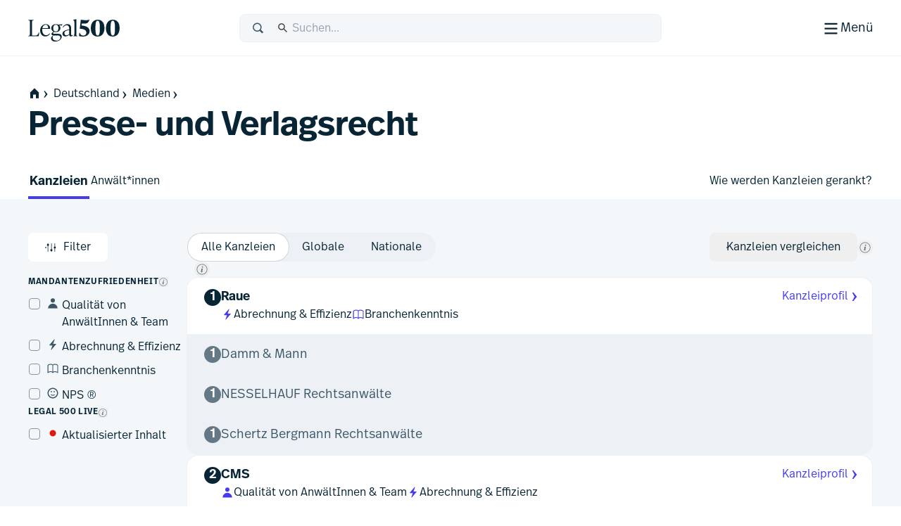

--- FILE ---
content_type: text/html; charset=utf-8
request_url: https://www.legal500.de/c/deutschland/medien/presse-und-verlagsrecht
body_size: 26904
content:
<!DOCTYPE html><html lang="de" class="scroll-smooth scroll-pt-12"><head><meta charSet="utf-8"/><meta name="viewport" content="width=device-width, initial-scale=1"/><link rel="stylesheet" href="/_next/static/css/1a806db3ce3c86dc.css" data-precedence="next"/><link rel="stylesheet" href="/_next/static/css/5de4ceb5a5400f89.css" data-precedence="next"/><link rel="preload" as="script" fetchPriority="low" href="/_next/static/chunks/webpack-01d7ccc8a4bd69b1.js"/><script src="/_next/static/chunks/87c73c54-09e1ba5c70e60a51.js" async=""></script><script src="/_next/static/chunks/18-f90a2cd1d449c47a.js" async=""></script><script src="/_next/static/chunks/main-app-7b13489b43c77ae6.js" async=""></script><script src="/_next/static/chunks/app/global-error-5130d0c9b824c409.js" async=""></script><script src="/_next/static/chunks/891cff7f-5d4f759e1c757623.js" async=""></script><script src="/_next/static/chunks/4977-b29be213eba8698d.js" async=""></script><script src="/_next/static/chunks/3114-ea3eb487daf01526.js" async=""></script><script src="/_next/static/chunks/9667-83cf67fa6535ec30.js" async=""></script><script src="/_next/static/chunks/4691-23c3fcecd80f20a3.js" async=""></script><script src="/_next/static/chunks/4075-727dc0139e319c91.js" async=""></script><script src="/_next/static/chunks/388-ccffb0348c6ad96d.js" async=""></script><script src="/_next/static/chunks/4053-dfd9f6459fa02ee9.js" async=""></script><script src="/_next/static/chunks/4471-6f30f61bdc7df185.js" async=""></script><script src="/_next/static/chunks/8820-1bcdc9c10f74fd6c.js" async=""></script><script src="/_next/static/chunks/2613-9129f1f03d870160.js" async=""></script><script src="/_next/static/chunks/app/%5Blocale%5D/(public)/layout-5008d18acfd22fbd.js" async=""></script><script src="/_next/static/chunks/489-2a58c983582e5cad.js" async=""></script><script src="/_next/static/chunks/6854-73dad65c2f063466.js" async=""></script><script src="/_next/static/chunks/243-0a43dc4c81c9719e.js" async=""></script><script src="/_next/static/chunks/7832-d95be1dc42311342.js" async=""></script><script src="/_next/static/chunks/2805-92ef6f366173c9a2.js" async=""></script><script src="/_next/static/chunks/82-a949a47eef9bbf40.js" async=""></script><script src="/_next/static/chunks/6957-372bf7fecdc78ea2.js" async=""></script><script src="/_next/static/chunks/2213-ea93d7de7f27f8a7.js" async=""></script><script src="/_next/static/chunks/3052-b33ccbef95b4b6bc.js" async=""></script><script src="/_next/static/chunks/app/%5Blocale%5D/(public)/%5BregionType%5D/%5BregionSlug%5D/%5BpracticeGroupSlug%5D/%5BpracticeAreaSlug%5D/page-09ff363f4d6b8677.js" async=""></script><script src="/_next/static/chunks/app/%5Blocale%5D/(public)/error-4c34f15f10aa334c.js" async=""></script><script src="/_next/static/chunks/9185-bd74395271243aa4.js" async=""></script><script src="/_next/static/chunks/9089-a40a0b62a22c0832.js" async=""></script><script src="/_next/static/chunks/6380-dfb2c3947843a7d0.js" async=""></script><script src="/_next/static/chunks/app/%5Blocale%5D/(public)/%5BregionType%5D/%5BregionSlug%5D/%5BpracticeGroupSlug%5D/%5BpracticeAreaSlug%5D/layout-ed77ac5a633153e0.js" async=""></script><link rel="preload" href="https://www.googletagmanager.com/gtm.js?id=GTM-MVF7D3TN" as="script"/><link rel="preload" href="https://cdn-cookieyes.com/client_data/dc047ebba2b07db032ae507e/script.js" as="script"/><link rel="mask-icon" href="/safari-pinned-tab.svg" color="#453cf0"/><meta name="msapplication-TileColor" content="#453cf0"/><meta content="yes" name="apple-mobile-web-app-capable"/><meta name="theme-color" content="black"/><meta class="swiftype" name="title" data-type="string" content="Presse- und Verlagsrecht &gt; Deutschland"/><meta class="swiftype" name="secondary" data-type="string" content="Presse Und Verlagsrecht"/><title>L500 | Presse- und Verlagsrecht in Deutschland | Rankings von Anwaltskanzleien und Anwälten aus dem Legal 500 Deutschland-Handbuch | Kanzleien</title><meta name="description" content="Marktführende Analysen, Rankings und redaktionelle Kommentare – sehen Sie sich die Top-Anwaltskanzleien und -Anwält*innen in Presse- und Verlagsrecht in Deutschland an"/><link rel="manifest" href="/manifest.webmanifest"/><meta name="keywords" content="Legal rankings,Top law firms,Legal directories,Law firm profiles,Practice area expertise,Legal research,Global legal market,Lawyer recommendations,Legal industry analysis,Client feedback,Law firm comparison,Legal services"/><meta name="robots" content="index, follow, nocache"/><meta name="googlebot" content="index, follow, max-video-preview:-1, max-image-preview:large"/><link rel="icon" href="/favicon.ico" type="image/x-icon" sizes="48x48"/><link rel="icon" href="/icon.svg?74f267e82e6733cf" type="image/svg+xml" sizes="any"/><link rel="apple-touch-icon" href="/apple-icon.png?9aebdb461841f006" type="image/png" sizes="180x180"/><link rel="stylesheet" href="https://use.typekit.net/icp4dzn.css"/><script src="/_next/static/chunks/polyfills-42372ed130431b0a.js" noModule=""></script></head><body><div hidden=""><!--$--><!--/$--></div><div class="min-h-screen flex flex-col"><header aria-label="Page Header" class="page-header"><div class="page-header-bar"><div class="page-header-bar__wrapper"><div class="px-5 md:px-10 xl:container xl:mx-auto"><div class="page-header-bar__inner"><a href="https://www.legal500.de" title="Home" class="page-header-bar__logo"><figure class="shrink-0 block page-header-bar__logo" title="Legal 500"><svg aria-label="Legal 500" viewBox="0 0 130 40" width="130" height="40" xmlns="http://www.w3.org/2000/svg"><path d="M15.0042 31.4452H0.03479V31.0627C2.3612 31.0627 2.49804 29.6286 2.49804 27.2702V12.4187C2.49804 10.0603 2.3612 8.6261 0.03479 8.6261V8.24365H7.97194V8.6261C5.64554 8.6261 5.50869 10.0603 5.50869 12.4187V29.0549C5.50869 30.0429 5.8166 30.5528 6.84295 30.5528H9.23778C12.9327 30.5528 13.3278 29.8517 15.4489 25.8041H15.8595L15.0042 31.4452Z"></path><path d="M30.6604 27.4295L31.2762 27.7801C30.0788 29.5648 27.9919 31.8276 24.3654 31.8276C19.8152 31.8276 17.0441 28.0988 17.0441 23.382C17.0441 18.0916 20.7047 14.3627 25.1523 14.3627C28.8472 14.3627 31.5157 16.8486 31.242 21.0555H20.0205C19.9863 21.4379 19.9521 21.8204 19.9521 22.2347C19.9521 26.6646 21.868 30.0747 25.6655 30.0747C27.9919 30.0747 29.5656 28.7043 30.6604 27.4295ZM25.0154 15.1914C22.3811 15.1914 20.7047 17.2948 20.1574 20.0994H28.2998C28.5393 16.9442 27.5129 15.1914 25.0154 15.1914Z"></path><path d="M36.6493 28.0032H42.1079C45.7685 28.0032 47.7186 29.3099 47.7186 32.0507C47.7186 36.4169 42.5526 39.094 38.6399 39.094C34.6029 39.094 32.4755 37.0862 32.4755 34.4728C32.4755 33.0068 33.2966 31.987 34.6651 31.0309L35.0756 30.744H35.8967C35.0414 31.5089 34.7335 32.465 34.7335 33.5167C34.7335 36.162 36.6898 37.7236 40.2821 37.7236C42.9974 37.7236 45.8027 36.0345 45.8027 33.453C45.8027 31.5726 44.5027 30.3934 41.9026 30.3934H35.794C33.9124 30.3934 33.0913 29.4692 33.0913 28.3538C33.0913 27.0471 34.0835 26.1547 36.1362 25.0711C34.1177 24.2106 32.8518 22.4259 32.8518 20.0675C32.8518 16.6255 35.5888 14.3627 39.3521 14.3627C40.5495 14.3627 41.6785 14.5858 42.6022 15.0001L48.5551 14.5221L47.9393 16.2749L44.0733 15.9562C45.1339 16.9442 45.7497 18.2828 45.7497 19.9719C45.7497 23.4139 43.0812 25.6767 39.2837 25.6767C38.4626 25.6767 37.7099 25.581 36.9915 25.3898C35.7598 26.1547 35.4177 26.6009 35.4177 27.1108C35.4177 27.6207 35.7941 28.0032 36.6493 28.0032ZM39.3179 15.1914C36.8546 15.1914 35.5888 17.008 35.5888 20.0038C35.5888 22.9996 36.8204 24.848 39.3179 24.848C41.7811 24.848 43.0128 22.9996 43.0128 20.0038C43.0128 17.008 41.7811 15.1914 39.3179 15.1914Z"></path><path d="M63.1955 29.5648L63.6745 29.9791C63.1271 30.7122 61.9981 31.8276 60.4586 31.8276C58.8506 31.8276 58.4059 30.4891 58.3375 29.3417C56.9006 30.9034 54.512 31.8276 52.6304 31.8276C50.3039 31.8276 48.6618 29.9908 48.6618 27.9193C48.6618 25.529 50.5092 23.7443 54.6831 22.6288L58.2006 21.7683V19.94C58.2006 19.0158 57.9332 15.9244 54.5804 15.9244C52.3567 15.9244 50.7829 17.2948 49.7908 19.0795L49.1065 18.8246C49.6539 17.1036 52.0425 14.3627 56.0111 14.3627C59.3296 14.3627 60.9376 16.498 60.9376 19.4938V27.9713C60.9376 29.023 60.9376 30.1385 61.9981 30.1385C62.5113 30.1385 62.9219 29.8198 63.1955 29.5648ZM54.1699 30.2341C55.5726 30.2341 57.2769 29.4055 58.2006 28.6406V22.6288L55.5041 23.3618C53.1777 24.0311 51.4329 24.8597 51.4329 27.1225C51.4329 28.8435 52.5961 30.2341 54.1699 30.2341Z"></path><path d="M69.9166 31.4452H64.1348V31.0627C65.5375 31.0627 65.6401 29.9791 65.6401 27.9394V11.5406C65.6401 9.50094 65.0585 8.83166 63.8953 8.54483V8.16239L68.1376 7.27002H68.4113V27.9394C68.4113 29.9791 68.5139 31.0627 69.9166 31.0627V31.4452Z"></path><path d="M75.8621 16.2664L76.1358 16.2983C83.765 16.9357 87.2546 19.804 87.2546 24.2658C87.2546 28.8551 83.3545 31.9784 77.8806 31.9784C75.9305 31.9784 73.5015 31.596 72.2698 31.1498L72.7146 26.6242H73.3304C73.8094 28.0584 75.2121 30.6399 78.0859 30.6399C80.686 30.6399 82.6702 29.1738 82.6702 26.4967C82.6702 23.5647 80.3096 21.4613 75.1436 21.0151L73.3304 20.8557L74.8015 8.01202C78.0517 8.58569 80.5149 8.71317 82.2255 8.71317C85.0993 8.71317 85.8862 8.29886 86.5362 7.8208H87.152C85.6467 12.3782 83.6624 13.6212 79.9333 13.6212C79.1464 13.6212 77.8122 13.5574 76.2042 13.3662L75.8621 16.2664Z"></path><path d="M98.6846 31.9784C92.4238 31.9784 89.0027 27.3254 89.0027 20.059C89.0027 12.92 92.5607 8.01202 98.753 8.01202C104.98 8.01202 108.435 12.6651 108.435 19.9315C108.435 27.0704 104.877 31.9784 98.6846 31.9784ZM98.7188 30.6399C101.319 30.6399 101.866 26.6242 101.866 19.9952C101.866 13.5574 101.285 9.35057 98.7188 9.35057C96.1187 9.35057 95.5713 13.3662 95.5713 19.9952C95.5713 26.433 96.1529 30.6399 98.7188 30.6399Z"></path><path d="M120.185 31.9784C113.924 31.9784 110.503 27.3254 110.503 20.059C110.503 12.92 114.061 8.01202 120.253 8.01202C126.48 8.01202 129.935 12.6651 129.935 19.9315C129.935 27.0704 126.377 31.9784 120.185 31.9784ZM120.219 30.6399C122.819 30.6399 123.366 26.6242 123.366 19.9952C123.366 13.5574 122.785 9.35057 120.219 9.35057C117.619 9.35057 117.071 13.3662 117.071 19.9952C117.071 26.433 117.653 30.6399 120.219 30.6399Z"></path></svg></figure></a><div class="page-header-bar__search-closed"><form class="w-full flex items-center rounded-2 pl-4 focus-within h-10 typography-interface-m bg-grey-100 border border-grey-200 fill-secondary"><span class="flex items-center w-full"><label class="font-semibold uppercase text-xs tracking-wide leading-3 text-secondary sr-only" for="q">Suchen</label><svg width="1.125em" height="1.125em" viewBox="0 0 24 24" xmlns="http://www.w3.org/2000/svg" class="w-[1.125em] h-[1.125em] aspect-square mr-3"><path fill-rule="evenodd" d="M15.769 17.286a8.333 8.333 0 1 1 2.357-2.357l4.714 4.714L20.483 22l-4.714-4.714Zm1.738-6.953a6.333 6.333 0 1 1-12.667 0 6.333 6.333 0 0 1 12.667 0Z" clip-rule="evenodd"></path></svg><input type="text" class="st-default-search-input st-default-search-input--override-styles st-default-search-input--color-default st-default-search-input--size-default" placeholder="Suchen..." id="q" enterKeyHint="search" name="q" value=""/></span></form></div><div class="page-header-bar__search-open"><form class="w-full flex items-center rounded-2 pl-4 focus-within h-10 typography-interface-m bg-grey-700 border border-grey-600 fill-tertiary"><span class="flex items-center w-full"><label class="font-semibold uppercase text-xs tracking-wide leading-3 text-secondary sr-only" for="q">Suchen</label><svg width="1.125em" height="1.125em" viewBox="0 0 24 24" xmlns="http://www.w3.org/2000/svg" class="w-[1.125em] h-[1.125em] aspect-square mr-3"><path fill-rule="evenodd" d="M15.769 17.286a8.333 8.333 0 1 1 2.357-2.357l4.714 4.714L20.483 22l-4.714-4.714Zm1.738-6.953a6.333 6.333 0 1 1-12.667 0 6.333 6.333 0 0 1 12.667 0Z" clip-rule="evenodd"></path></svg><input type="text" class="st-default-search-input st-default-search-input--override-styles st-default-search-input--color-inverse st-default-search-input--size-default" placeholder="Suchen..." id="q" enterKeyHint="search" name="q" value=""/></span></form></div><div class="page-header-bar__buttons"><label for="menu-toggle" class="page-header-bar__hamburger"><span class="page-header-bar__hamburger-inner-closed"><svg width="100%" height="100%" viewBox="0 0 24 24" xmlns="http://www.w3.org/2000/svg" class="w-[1.125em] h-[1.125em] aspect-square md:w-[1.5em] md:h-[1.5em]"><title>Menü</title><path d="M4 5h16v2H4V5ZM4 11h16v2H4v-2ZM4 17h16v2H4v-2Z"></path></svg><span class="hidden md:inline">Menü</span></span><span class="page-header-bar__hamburger-inner-open"><svg width="1.5em" height="1.5em" viewBox="0 0 24 24" xmlns="http://www.w3.org/2000/svg" class="w-[1.5em] h-[1.5em] aspect-square"><title>Schließen</title><path d="m12.364 13.778 4.95 4.95 1.414-1.414-4.95-4.95 4.95-4.95L17.314 6l-4.95 4.95L7.414 6 6 7.414l4.95 4.95L6 17.314l1.414 1.414 4.95-4.95Z"></path></svg>Schließen</span><input type="checkbox" class="page-header-bar__toggle" id="menu-toggle" name="menu-toggle"/></label></div></div></div></div><button class="page-header-bar__close"><span class="sr-only">Schließen</span></button></div><div class="page-header-navigation"><div class="page-header-navigation__container"><div class="px-5 md:px-10 xl:container xl:mx-auto"><form class="w-full flex items-center rounded-2 pl-4 focus-within h-10 typography-interface-m bg-grey-700 border border-grey-600 fill-tertiary md:hidden mb-6"><span class="flex items-center w-full"><label class="font-semibold uppercase text-xs tracking-wide leading-3 text-secondary sr-only" for="q">Suchen</label><svg width="1.125em" height="1.125em" viewBox="0 0 24 24" xmlns="http://www.w3.org/2000/svg" class="w-[1.125em] h-[1.125em] aspect-square mr-3"><path fill-rule="evenodd" d="M15.769 17.286a8.333 8.333 0 1 1 2.357-2.357l4.714 4.714L20.483 22l-4.714-4.714Zm1.738-6.953a6.333 6.333 0 1 1-12.667 0 6.333 6.333 0 0 1 12.667 0Z" clip-rule="evenodd"></path></svg><input type="text" class="st-default-search-input st-default-search-input--override-styles st-default-search-input--color-inverse st-default-search-input--size-default" placeholder="Suchen..." id="q" enterKeyHint="search" name="q" value=""/></span></form><nav class="md:flex"><ul aria-label="Main Navigation" class="grid flex-grow grid-cols-1 min-[320px]:grid-cols-2 md:grid-cols-3 lg:grid-cols-5 gap-6"><li><h5 class="text-grey-400 py-2 typography-eyebrow">Rankings</h5><ul aria-label="Rankings secondary navigation"><li><a class="block text-left px-0.5 py-2 focus" href="https://www.legal500.de/"><h4 class="text-white hover:text-header-accent flex items-center gap-2 typography-interface-m">Jurisdiktionen</h4></a></li><li><a class="block text-left px-0.5 py-2 focus" href="https://www.legal500.com/the-legal-500-submission-information/"><h4 class="text-white hover:text-header-accent flex items-center gap-2 typography-interface-m">Submissions</h4></a></li><li><a class="block text-left px-0.5 py-2 focus" href="https://www.legal500.com/research-plus/"><h4 class="text-white hover:text-header-accent flex items-center gap-2 typography-interface-m">Research+</h4></a></li><li><a class="block text-left px-0.5 py-2 focus" href="https://www.legal500.com/future-lawyers/"><h4 class="text-white hover:text-header-accent flex items-center gap-2 typography-interface-m">Zukünftige Anwälte</h4></a></li></ul></li><li><h5 class="text-grey-400 py-2 typography-eyebrow">Kanzleien &amp; Anwälte</h5><ul aria-label="Kanzleien &amp; Anwälte secondary navigation"><li><a class="block text-left px-0.5 py-2 focus" href="https://www.legal500.com/suppliers/"><h4 class="text-white hover:text-header-accent flex items-center gap-2 typography-interface-m">Dienstleister</h4></a></li><li><a class="block text-left px-0.5 py-2 focus" href="https://www.legal500.com/set-profiles/"><h4 class="text-white hover:text-header-accent flex items-center gap-2 typography-interface-m">Kanzleigemeinschaften</h4></a></li><li><a class="block text-left px-0.5 py-2 focus" href="https://www.legal500.com/networks/"><h4 class="text-white hover:text-header-accent flex items-center gap-2 typography-interface-m">Kanzleinetzwerke</h4></a></li><li><a class="block text-left px-0.5 py-2 focus" href="https://www.legal500.com/interviews/"><h4 class="text-white hover:text-header-accent flex items-center gap-2 typography-interface-m">Interview mit…</h4></a></li><li><a class="block text-left px-0.5 py-2 focus" href="/c/deutschland/directory"><h4 class="text-white hover:text-header-accent flex items-center gap-2 typography-interface-m">Kanzleien</h4></a></li></ul></li><li><h5 class="text-grey-400 py-2 typography-eyebrow">Inhouse</h5><ul aria-label="Inhouse secondary navigation"><li><a class="block text-left px-0.5 py-2 focus" href="https://www.legalbusiness.co.uk/category/in-house/"><h4 class="text-white hover:text-header-accent flex items-center gap-2 typography-interface-m">In-House Content</h4></a></li><li><a class="block text-left px-0.5 py-2 focus" href="https://www.legal500.com/gc-powerlist/"><h4 class="text-white hover:text-header-accent flex items-center gap-2 typography-interface-m">GC Powerlist</h4></a></li></ul></li><li><h5 class="text-grey-400 py-2 typography-eyebrow">Knowledge Centre</h5><ul aria-label="Knowledge Centre secondary navigation"><li><a class="block text-left px-0.5 py-2 focus" href="https://www.legal500.de/data-products"><h4 class="text-white hover:text-header-accent flex items-center gap-2 typography-interface-m">Datenprodukte</h4></a></li><li><a class="block text-left px-0.5 py-2 focus" href="https://www.legalbusiness.co.uk"><h4 class="text-white hover:text-header-accent flex items-center gap-2 typography-interface-m">Legal Business</h4></a></li><li><a class="block text-left px-0.5 py-2 focus" href="https://www.legal500.com/developments/"><h4 class="text-white hover:text-header-accent flex items-center gap-2 typography-interface-m">Neuigkeiten und Entwicklungen</h4></a></li></ul></li><li class="hidden md:block"><ul><li><h5 class="text-grey-400 py-2 typography-eyebrow">Über uns</h5><ul aria-label="Über uns secondary navigation"><li><a class="block text-left px-0.5 py-2 focus" href="/about-us/"><h4 class="text-white hover:text-header-accent flex items-center gap-2 typography-interface-m">The Legal 500</h4></a></li><li><a class="block text-left px-0.5 py-2 focus" href="https://www.legal500.com/faqs/"><h4 class="text-white hover:text-header-accent flex items-center gap-2 typography-interface-m">FAQs</h4></a></li><li><a class="block text-left px-0.5 py-2 focus" href="https://www.legal500.com/marketing/"><h4 class="text-white hover:text-header-accent flex items-center gap-2 typography-interface-m">Marketing</h4></a></li><li><a class="block text-left px-0.5 py-2 focus" href="/contact-us/"><h4 class="text-white hover:text-header-accent flex items-center gap-2 typography-interface-m">Kontakt</h4></a></li></ul></li></ul></li></ul><div class="mt-4 border-t border-grey-750 py-4 md:mt-0 md:w-[200px] md:border-t-0 md:border-l  md:pl-6 md:flex-shrink-0 md:flex-grow-0 md:flex md:flex-col"><ul aria-label="Secondary navigation"><li><a class="block text-left px-0.5 py-2 focus" href="https://www.legal500.com/guides/"><h4 class="text-white hover:text-header-accent flex items-center gap-2 typography-interface-l-bold">Vergleichende Guides</h4></a></li><li><a class="block text-left px-0.5 py-2 focus" href="https://www.legal500.com/events/"><h4 class="text-white hover:text-header-accent flex items-center gap-2 typography-interface-l-bold">Veranstaltungen</h4></a></li><li><a class="block text-left px-0.5 py-2 focus" href="https://www.legal500.com/tv/"><h4 class="text-white hover:text-header-accent flex items-center gap-2 typography-interface-l-bold">Legal 500 TV</h4></a></li></ul><div class="my-4 py-4 border-t border-grey-750 md:hidden"><h5 class="text-grey-400 py-2 typography-eyebrow">Über uns</h5><ul aria-label="Über uns secondary navigation"><li><a class="block text-left px-0.5 py-2 focus" href="/about-us/"><h4 class="text-white hover:text-header-accent flex items-center gap-2 typography-interface-m">The Legal 500</h4></a></li><li><a class="block text-left px-0.5 py-2 focus" href="https://www.legal500.com/faqs/"><h4 class="text-white hover:text-header-accent flex items-center gap-2 typography-interface-m">FAQs</h4></a></li><li><a class="block text-left px-0.5 py-2 focus" href="https://www.legal500.com/marketing/"><h4 class="text-white hover:text-header-accent flex items-center gap-2 typography-interface-m">Marketing</h4></a></li><li><a class="block text-left px-0.5 py-2 focus" href="/contact-us/"><h4 class="text-white hover:text-header-accent flex items-center gap-2 typography-interface-m">Kontakt</h4></a></li></ul></div><ul aria-label="External navigation" class="mt-auto"><li><a class="block text-left px-0.5 py-2 focus" href="https://www.legal500.de/"><h4 class="text-white hover:text-header-accent flex items-center gap-2 typography-interface-m">Deutschland<!-- --> <span class="block typography-badge rounded-1 bg-header-secondary text-primary px-1 py-0.5">DE</span></h4></a></li><li><a class="block text-left px-0.5 py-2 focus" href="https://www.legal500.fr/"><h4 class="text-white hover:text-header-accent flex items-center gap-2 typography-interface-m">Paris<!-- --> <span class="block typography-badge rounded-1 bg-header-secondary text-primary px-1 py-0.5">FR</span></h4></a></li></ul></div></nav></div></div></div></header><main class="bg-grey-100 flex-1 pb-8 sm:pb-12"><div class="bg-white"><div class="px-5 md:px-10 xl:container xl:mx-auto pt-4"></div></div><header class="bg-white"><div class="px-5 md:px-10 xl:container xl:mx-auto"><div class="flex flex-col gap-6 pt-5 pb-6"><nav class="-mx-4 md:mx-0  relative after:content-[&#x27;&#x27;] after:block after:absolute after:top-0 after:bottom-0 after:w-8 after:right-0 after:bg-scroll md:after:hidden md:after:bg-none"><ul class="px-4 md:px-0 space-x-1 flex items-center whitespace-nowrap overflow-x-scroll scrollbar-hide" aria-label="Page Breadcrumbs"><li class="inline-flex items-center"><a class="inline-flex items-center gap-1 focus typography-interface-m text-button-secondary fill-button-secondary hover:text-button-secondary-hover hover:fill-button-secondary-hover space-x-0" href="/" data-text="home"><svg width="1.125em" height="1.125em" viewBox="0 0 24 24" xmlns="http://www.w3.org/2000/svg" class="w-[1.125em] h-[1.125em] aspect-square fill-primary !mr-0 !ml-0 my-2"><path fill-rule="evenodd" clip-rule="evenodd" d="M12 2L2.97818 11.0218H4.00001V21H9.33334V14H14.6667V21H20V11.0218H21.0218L12 2Z"></path></svg><svg width="0.875em" height="0.875em" viewBox="0 0 24 24" xmlns="http://www.w3.org/2000/svg" class="w-[0.875em] h-[0.875em] mb-[calc(0.875em_/_6_*_-1)] aspect-square"><title>home</title><path d="m9.876 4 6.624 8-6.624 8.006H7.5L12 12 7.5 4h2.376Z"></path></svg></a></li><li class="inline-block"><a class="inline-flex items-center gap-1 focus typography-interface-m text-button-secondary fill-button-secondary hover:text-button-secondary-hover hover:fill-button-secondary-hover" href="/c/deutschland">Deutschland<svg width="0.875em" height="0.875em" viewBox="0 0 24 24" xmlns="http://www.w3.org/2000/svg" class="w-[0.875em] h-[0.875em] mb-[calc(0.875em_/_6_*_-1)] aspect-square"><path d="m9.876 4 6.624 8-6.624 8.006H7.5L12 12 7.5 4h2.376Z"></path></svg></a></li><li class="inline-block"><a class="inline-flex items-center gap-1 focus typography-interface-m text-button-secondary fill-button-secondary hover:text-button-secondary-hover hover:fill-button-secondary-hover" href="/c/deutschland/practice-areas?practiceGroup=Medien">Medien<svg width="0.875em" height="0.875em" viewBox="0 0 24 24" xmlns="http://www.w3.org/2000/svg" class="w-[0.875em] h-[0.875em] mb-[calc(0.875em_/_6_*_-1)] aspect-square"><path d="m9.876 4 6.624 8-6.624 8.006H7.5L12 12 7.5 4h2.376Z"></path></svg></a></li></ul></nav><h1 class="pt-1 text-balance typography-heading-xl">Presse- und Verlagsrecht</h1></div></div></header><nav class="bg-white"><div class="px-5 md:px-10 xl:container xl:mx-auto"><ul class="flex gap-10 overflow-x-scroll md:overflow-visible scrollbar-hide" aria-label="Sub menu items"><li><a class="inline-flex items-center gap-1 focus typography-interface-m text-button-secondary fill-button-secondary hover:text-button-secondary-hover hover:fill-button-secondary-hover relative inline-block text-left px-0.5 rounded-1 focus mt-1  py-3 bold-width-fix after:typography-interface-l-bold typography-interface-l typography-interface-l-bold before:content-[&#x27;&#x27;] before:left-0 before:right-0 before:bottom-0 before:absolute before:bg-accent before:h-1" href="/c/deutschland/medien/presse-und-verlagsrecht">Kanzleien</a></li><li><a class="inline-flex items-center gap-1 focus typography-interface-m text-button-secondary fill-button-secondary hover:text-button-secondary-hover hover:fill-button-secondary-hover relative inline-block text-left px-0.5 rounded-1 focus mt-1  py-3 bold-width-fix after:typography-interface-l-bold typography-interface-l" href="/c/deutschland/medien/presse-und-verlagsrecht/lawyers">Anwält*innen</a></li><li class="flex-1 flex justify-end"><a title="Wie werden Kanzleien gerankt?" href="https://www.legal500.com/faqs/?_sf_s=worldwide&amp;_sft_faq_cats=the-legal-500-rankings" target="_blank" rel="noreferrer" class="inline-flex items-center gap-1 focus typography-interface-m text-button-secondary fill-button-secondary hover:text-button-secondary-hover hover:fill-button-secondary-hover relative inline-block text-left px-0.5 rounded-1 focus mt-1  py-3 bold-width-fix after:typography-interface-l-bold typography-interface-l">Wie werden Kanzleien gerankt?</a></li></ul></div></nav><div class="px-5 md:px-10 xl:container xl:mx-auto"><section class="py-5 md:py-12 bg-grey-100 flex flex-col gap-10"><div class="flex flex-col gap-6"><form class="w-full flex flex-col sm:flex-row items-start gap-6 flex-wrap"><div class="w-[140px] order-1 sm:order-0"><button class="whitespace-nowrap inline-flex items-center rounded-2 relative space-x-2 focus typography-interface-m px-6 py-2.5 text-button-secondary fill-button-secondary hover:text-button-secondary-hover hover:fill-button-secondary-hover active:text-button-secondary-active active:fill-button-secondary-active before:border-button-secondary hover:before:border-button-secondary-hover active:before:border-button-secondary-active before:content-[&#x27;&#x27;] before:inset-0 before:absolute before:rounded-2 before:border disabled:text-disabled disabled:fill-disabled disabled:before:border-disabled focus:before:border-focus w-fit-content" type="button"><svg width="1.125em" height="1.125em" viewBox="0 0 24 24" xmlns="http://www.w3.org/2000/svg" class="w-[1.125em] h-[1.125em] aspect-square mr-2"><path d="M5 4h1v1.063a2 2 0 0 1 0 3.874V20H5V8.937a2 2 0 0 1 0-3.874V4Zm1.5 3a1 1 0 1 1-2 0 1 1 0 0 1 2 0ZM11.5 4h1v11.063a2 2 0 0 1 0 3.874V20h-1v-1.063a2 2 0 0 1 0-3.874V4ZM13 17a1 1 0 1 1-2 0 1 1 0 0 1 2 0ZM18 4h1v6.063a2 2 0 0 1 0 3.874V20h-1v-6.063a2 2 0 0 1 0-3.874V4Zm1.5 8a1 1 0 1 1-2 0 1 1 0 0 1 2 0Z"></path></svg>Filter</button></div><div class="hidden md:flex order-2 sm:ml-auto items-center gap-2"><button class="whitespace-nowrap inline-flex items-center rounded-2 relative space-x-2 focus typography-interface-m px-6 py-2.5 text-button-secondary fill-button-secondary hover:text-button-secondary-hover hover:fill-button-secondary-hover active:text-button-secondary-active active:fill-button-secondary-active before:border-button-secondary hover:before:border-button-secondary-hover active:before:border-button-secondary-active before:content-[&#x27;&#x27;] before:inset-0 before:absolute before:rounded-2 before:border disabled:text-disabled disabled:fill-disabled disabled:before:border-disabled focus:before:border-focus" type="button">Kanzleien vergleichen</button><div class="relative text-left inline-flex items-center leading-none" data-namespace="select-firms-info_wrapper"><button class="tooltip__button box-content leading-none focus p-0.5 rounded-full fill-grey-500 hover:fill-grey-800" tabindex="0" aria-label="Neues Kanzlei-Vergleichstool" aria-controls="select-firms-info_content" aria-expanded="false" id="select-firms-info_button" type="button"><svg width="1.125em" height="1.125em" viewBox="0 0 24 24" xmlns="http://www.w3.org/2000/svg" class="w-[1.125em] h-[1.125em] aspect-square"><title>Neues Kanzlei-Vergleichstool</title><path d="M12.806 8.794c.82 0 1.327-.598 1.327-1.287 0-.625-.481-1.132-1.235-1.132-.82 0-1.327.585-1.327 1.275 0 .611.468 1.144 1.235 1.144Zm-2.796 6.568c-.104.442-.143.715-.143 1.066 0 .664.442 1.197 1.288 1.197 1.027 0 1.716-.663 2.627-1.925l-.312-.273c-.495.611-.82.923-1.054.923-.117 0-.182-.065-.182-.195 0-.104.04-.299.104-.533l1.327-5.268h-.403l-2.953.56-.078.35.69.508-.911 3.59Z"></path><path fill-rule="evenodd" d="M12 21a9 9 0 1 0 0-18 9 9 0 0 0 0 18Zm0 1c5.523 0 10-4.477 10-10S17.523 2 12 2 2 6.477 2 12s4.477 10 10 10Z" clip-rule="evenodd"></path></svg></button></div></div><fieldset class="flex items-center order-0 sm:order-1 transition-none lg:transition-all motion-reduce:transition-none duration-500 ease-in-out relative z-10 lg:translate-x-0"><ul role="listbox" id="location_select-list" class="inline-flex  bg-grey-200 rounded-full w-auto"><li id="location_element_all" role="option" aria-selected="true" class="w-auto -mx-px first:ml-0 last:mr-0"><label class="inline-flex items-center cursor-pointer rounded-full px-5 py-2.5 -mr-2 last:mr-0 leading-0 [&amp;:has(:focus-visible)]:ring [&amp;:has(:focus-visible)]:ring-focus [&amp;:has(:focus-visible)]:bg-white [&amp;:has(:focus-visible)]:border-white select-none shadow-border bg-white"><input type="radio" class="sr-only" name="location" checked="" value="all"/><span class="whitespace-nowrap typography-interface-m">Alle Kanzleien</span></label></li><li id="location_element_global" role="option" aria-selected="false" class="w-auto -mx-px first:ml-0 last:mr-0"><label class="inline-flex items-center cursor-pointer rounded-full px-5 py-2.5 -mr-2 last:mr-0 leading-0 [&amp;:has(:focus-visible)]:ring [&amp;:has(:focus-visible)]:ring-focus [&amp;:has(:focus-visible)]:bg-white [&amp;:has(:focus-visible)]:border-white select-none"><input type="radio" class="sr-only" name="location" value="global"/><span class="whitespace-nowrap typography-interface-m">Globale</span></label></li><li id="location_element_local" role="option" aria-selected="false" class="w-auto -mx-px first:ml-0 last:mr-0"><label class="inline-flex items-center cursor-pointer rounded-full px-5 py-2.5 -mr-2 last:mr-0 leading-0 [&amp;:has(:focus-visible)]:ring [&amp;:has(:focus-visible)]:ring-focus [&amp;:has(:focus-visible)]:bg-white [&amp;:has(:focus-visible)]:border-white select-none"><input type="radio" class="sr-only" name="location" value="local"/><span class="whitespace-nowrap typography-interface-m">Nationale</span></label></li></ul><div class="ml-2.5 relative text-left inline-flex items-center leading-none" data-namespace="location-switch_wrapper"><button class="tooltip__button box-content leading-none focus p-0.5 rounded-full fill-grey-500 hover:fill-grey-800" tabindex="0" aria-label="Was bedeutet global und national?" aria-controls="location-switch_content" aria-expanded="false" id="location-switch_button" type="button"><svg width="1.125em" height="1.125em" viewBox="0 0 24 24" xmlns="http://www.w3.org/2000/svg" class="w-[1.125em] h-[1.125em] aspect-square"><title>Was bedeutet global und national?</title><path d="M12.806 8.794c.82 0 1.327-.598 1.327-1.287 0-.625-.481-1.132-1.235-1.132-.82 0-1.327.585-1.327 1.275 0 .611.468 1.144 1.235 1.144Zm-2.796 6.568c-.104.442-.143.715-.143 1.066 0 .664.442 1.197 1.288 1.197 1.027 0 1.716-.663 2.627-1.925l-.312-.273c-.495.611-.82.923-1.054.923-.117 0-.182-.065-.182-.195 0-.104.04-.299.104-.533l1.327-5.268h-.403l-2.953.56-.078.35.69.508-.911 3.59Z"></path><path fill-rule="evenodd" d="M12 21a9 9 0 1 0 0-18 9 9 0 0 0 0 18Zm0 1c5.523 0 10-4.477 10-10S17.523 2 12 2 2 6.477 2 12s4.477 10 10 10Z" clip-rule="evenodd"></path></svg></button></div></fieldset></form><div class="flex gap-6"><div class="absolute z-20 lg:static  transition-none lg:transition-all motion-reduce:transition-none duration-500 ease-in-out bg-white lg:bg-transparent p-4 lg:p-0 rounded-2 shadow-400 border border-tertiary lg:rounded-0 lg:shadow-0 lg:border-0 w-0 opacity-0 hidden" style="top:50px;left:0px"><aside class="flex flex-col gap-6"><div class="flex flex-col gap-2"><div class="flex items-start gap-2 pb-2"><div class="max-w-[190px] typography-eyebrow">Mandantenzufriedenheit</div><div class="relative text-left inline-flex items-center leading-none" data-namespace="client-satisfaction_wrapper"><button class="tooltip__button box-content leading-none focus flex items-baseline fill-grey-500 hover:fill-grey-800" tabindex="0" aria-label="What are client accolades?" aria-controls="client-satisfaction_content" aria-expanded="false" id="client-satisfaction_button" type="button"><div class="flex items-center relative before:absolute before:inset-[-8px] before:content-[&#x27;&#x27;] before:pointer-events-auto"><svg width="0.875em" height="0.875em" viewBox="0 0 24 24" xmlns="http://www.w3.org/2000/svg" class="w-[0.875em] h-[0.875em] aspect-square text-neutral-400"><path d="M12.806 8.794c.82 0 1.327-.598 1.327-1.287 0-.625-.481-1.132-1.235-1.132-.82 0-1.327.585-1.327 1.275 0 .611.468 1.144 1.235 1.144Zm-2.796 6.568c-.104.442-.143.715-.143 1.066 0 .664.442 1.197 1.288 1.197 1.027 0 1.716-.663 2.627-1.925l-.312-.273c-.495.611-.82.923-1.054.923-.117 0-.182-.065-.182-.195 0-.104.04-.299.104-.533l1.327-5.268h-.403l-2.953.56-.078.35.69.508-.911 3.59Z"></path><path fill-rule="evenodd" d="M12 21a9 9 0 1 0 0-18 9 9 0 0 0 0 18Zm0 1c5.523 0 10-4.477 10-10S17.523 2 12 2 2 6.477 2 12s4.477 10 10 10Z" clip-rule="evenodd"></path></svg></div></button></div></div><label class="py-[0.33rem] inline-flex items-baseline checkbox__name cursor-pointer"><span class="inline-flex justify-center p-px mr-2 rounded-1 focus-within:ring focus-within:ring-focus"><input type="checkbox" class="checkbox__input sr-only" name="lawyer-team-quality" value=""/><span class="checkbox__active rounded-1 w-[16px] h-[16px] block absolute bg-grey-800 fill-white"><svg width="16" height="16" viewBox="0 0 24 24" xmlns="http://www.w3.org/2000/svg" class="w-4 h-4 aspect-square"><path d="M20 6 10 16l-6-6-2 2 8 8L22 8l-2-2Z"></path></svg></span><span class="checkbox__circle rounded-1 w-[16px] h-[16px] border border-grey-400 hover:border-grey-800 bg-transparent"></span></span><span class="typography-interface-m inline-flex items-center text-nowrap"><span class="inline-flex items-start fill-secondary leading-[1.5] lg:text-wrap"><svg width="1.125em" height="1.125em" viewBox="0 0 24 24" xmlns="http://www.w3.org/2000/svg" class="w-[1.125em] h-[1.125em] aspect-square mr-1 flex-shrink-0"><path d="M16 7a4 4 0 1 1-8 0 4 4 0 0 1 8 0ZM3 22a9 9 0 0 1 18 0H3Z"></path></svg>Qualität von AnwältInnen &amp; Team</span></span></label><label class="py-[0.33rem] inline-flex items-baseline checkbox__name cursor-pointer"><span class="inline-flex justify-center p-px mr-2 rounded-1 focus-within:ring focus-within:ring-focus"><input type="checkbox" class="checkbox__input sr-only" name="billing-satisfaction" value=""/><span class="checkbox__active rounded-1 w-[16px] h-[16px] block absolute bg-grey-800 fill-white"><svg width="16" height="16" viewBox="0 0 24 24" xmlns="http://www.w3.org/2000/svg" class="w-4 h-4 aspect-square"><path d="M20 6 10 16l-6-6-2 2 8 8L22 8l-2-2Z"></path></svg></span><span class="checkbox__circle rounded-1 w-[16px] h-[16px] border border-grey-400 hover:border-grey-800 bg-transparent"></span></span><span class="typography-interface-m inline-flex items-center text-nowrap"><span class="inline-flex items-start fill-secondary leading-[1.5] lg:text-wrap"><svg width="1.125em" height="1.125em" viewBox="0 0 24 24" xmlns="http://www.w3.org/2000/svg" class="w-[1.125em] h-[1.125em] aspect-square mr-1 flex-shrink-0"><path fill-rule="evenodd" d="M15.472 2.666a.5.5 0 0 0-.852-.491l-9.028 10.53a.5.5 0 0 0 .383.825l5.317-.026-2.763 7.83a.5.5 0 0 0 .85.491l8.969-10.47a.5.5 0 0 0-.377-.825l-5.265-.026 2.766-7.838Z"></path></svg>Abrechnung &amp; Effizienz</span></span></label><label class="py-[0.33rem] inline-flex items-baseline checkbox__name cursor-pointer"><span class="inline-flex justify-center p-px mr-2 rounded-1 focus-within:ring focus-within:ring-focus"><input type="checkbox" class="checkbox__input sr-only" name="sector-knowledge" value=""/><span class="checkbox__active rounded-1 w-[16px] h-[16px] block absolute bg-grey-800 fill-white"><svg width="16" height="16" viewBox="0 0 24 24" xmlns="http://www.w3.org/2000/svg" class="w-4 h-4 aspect-square"><path d="M20 6 10 16l-6-6-2 2 8 8L22 8l-2-2Z"></path></svg></span><span class="checkbox__circle rounded-1 w-[16px] h-[16px] border border-grey-400 hover:border-grey-800 bg-transparent"></span></span><span class="typography-interface-m inline-flex items-center text-nowrap"><span class="inline-flex items-start fill-secondary leading-[1.5] lg:text-wrap"><svg width="1.125em" height="1.125em" viewBox="0 0 24 24" xmlns="http://www.w3.org/2000/svg" class="w-[1.125em] h-[1.125em] aspect-square mr-1 flex-shrink-0"><path fill-rule="evenodd" d="M12.0066 4.76726C11.8897 4.65096 11.7557 4.53063 11.6031 4.41087C10.8341 3.80753 9.63069 3.25 7.85071 3.25C6.0799 3.25 4.67992 3.80087 3.72454 4.35099C3.247 4.62596 2.87793 4.90212 2.62498 5.11288C2.49833 5.2184 2.40023 5.308 2.33164 5.37351C2.29732 5.40629 2.27034 5.4331 2.2508 5.45292L2.22706 5.47732L2.2194 5.48537L2.21662 5.48832L2.2155 5.48952C2.21527 5.48977 2.21455 5.49054 2.76321 6.00188L2.21455 5.49054C2.08516 5.62937 2.01321 5.8121 2.01321 6.00188V20C2.01321 20.3091 2.20286 20.5866 2.49086 20.6988C2.77868 20.811 3.10581 20.7352 3.315 20.508L3.32216 20.5006C3.33127 20.4912 3.34717 20.4752 3.36975 20.4533C3.41496 20.4097 3.4867 20.3432 3.58408 20.2613C3.77918 20.0973 4.07499 19.8735 4.46442 19.6484C5.24252 19.1987 6.38603 18.7481 7.85071 18.7481C9.30683 18.7481 10.1837 19.1924 10.6854 19.588C10.9415 19.79 11.111 19.9882 11.213 20.1284C11.2455 20.173 11.271 20.2116 11.2902 20.2424C11.3732 20.4855 11.5782 20.6757 11.8405 20.7328C11.896 20.7449 11.9517 20.7505 12.0066 20.75C12.0616 20.7505 12.1172 20.7449 12.1727 20.7328C12.435 20.6757 12.64 20.4855 12.7231 20.2424C12.7422 20.2116 12.7677 20.173 12.8002 20.1284C12.9022 19.9882 13.0717 19.79 13.3278 19.588C13.8295 19.1924 14.7064 18.7481 16.1625 18.7481C17.6272 18.7481 18.7707 19.1987 19.5488 19.6484C19.9382 19.8735 20.234 20.0973 20.4291 20.2613C20.5265 20.3432 20.5983 20.4097 20.6435 20.4533C20.6627 20.4719 20.6771 20.4863 20.6865 20.496C20.6882 20.4977 20.6897 20.4992 20.6911 20.5006L20.6986 20.5084C20.9078 20.7356 21.2345 20.811 21.5224 20.6988C21.8104 20.5866 22 20.3091 22 20V6.00188C22 5.8121 21.9281 5.62937 21.7987 5.49054L21.25 6.00188C21.7987 5.49054 21.7989 5.49078 21.7987 5.49054L21.7977 5.48952L21.7966 5.48832L21.7938 5.48537L21.7861 5.47732L21.7624 5.45292C21.7429 5.4331 21.7159 5.40629 21.6816 5.37351C21.613 5.308 21.5149 5.2184 21.3882 5.11288C21.1353 4.90212 20.7662 4.62596 20.2887 4.35099C19.3333 3.80087 17.9333 3.25 16.1625 3.25C14.3825 3.25 13.1791 3.80753 12.4101 4.41087C12.2575 4.53063 12.1235 4.65096 12.0066 4.76726ZM11.25 6.18692V18.15C10.4828 17.6543 9.3809 17.2481 7.85071 17.2481C6.06782 17.2481 4.66757 17.7985 3.71382 18.3497C3.64464 18.3897 3.57777 18.4297 3.51321 18.4695V6.32637C3.53543 6.30715 3.55941 6.28674 3.58516 6.26529C3.78271 6.10069 4.08143 5.87639 4.47304 5.65089C5.25596 5.20007 6.39973 4.75 7.85071 4.75C9.29255 4.75 10.1704 5.19341 10.6772 5.59101C10.9357 5.79385 11.1081 5.99315 11.2125 6.13449C11.2262 6.15304 11.2387 6.17056 11.25 6.18692ZM12.7632 18.15V6.18692C12.7746 6.17056 12.7871 6.15304 12.8007 6.13449C12.9051 5.99315 13.0775 5.79385 13.336 5.59101C13.8428 5.19341 14.7207 4.75 16.1625 4.75C17.6135 4.75 18.7573 5.20007 19.5402 5.65089C19.9318 5.87639 20.2305 6.10069 20.4281 6.26529C20.4538 6.28674 20.4778 6.30715 20.5 6.32637V18.4695C20.4354 18.4297 20.3686 18.3897 20.2994 18.3497C19.3456 17.7985 17.9454 17.2481 16.1625 17.2481C14.6323 17.2481 13.5304 17.6543 12.7632 18.15Z" clip-rule="evenodd"></path></svg>Branchenkenntnis</span></span></label><label class="py-[0.33rem] inline-flex items-baseline checkbox__name cursor-pointer"><span class="inline-flex justify-center p-px mr-2 rounded-1 focus-within:ring focus-within:ring-focus"><input type="checkbox" class="checkbox__input sr-only" name="nps" value=""/><span class="checkbox__active rounded-1 w-[16px] h-[16px] block absolute bg-grey-800 fill-white"><svg width="16" height="16" viewBox="0 0 24 24" xmlns="http://www.w3.org/2000/svg" class="w-4 h-4 aspect-square"><path d="M20 6 10 16l-6-6-2 2 8 8L22 8l-2-2Z"></path></svg></span><span class="checkbox__circle rounded-1 w-[16px] h-[16px] border border-grey-400 hover:border-grey-800 bg-transparent"></span></span><span class="typography-interface-m inline-flex items-center text-nowrap"><span class="inline-flex items-start fill-secondary leading-[1.5] lg:text-wrap"><svg width="1.125em" height="1.125em" viewBox="0 0 24 24" xmlns="http://www.w3.org/2000/svg" class="w-[1.125em] h-[1.125em] aspect-square mr-1 flex-shrink-0"><path fill-rule="evenodd" d="M12 20a8 8 0 1 0 0-16 8 8 0 0 0 0 16Zm0 2c5.523 0 10-4.477 10-10S17.523 2 12 2 2 6.477 2 12s4.477 10 10 10Z" clip-rule="evenodd"></path><path d="M10.6 9.35a1.25 1.25 0 1 1-2.5 0 1.25 1.25 0 0 1 2.5 0ZM15.9 9.35a1.25 1.25 0 1 1-2.5 0 1.25 1.25 0 0 1 2.5 0Z"></path><path fill-rule="evenodd" d="m16.043 14.942-.001.001A4.996 4.996 0 0 1 11.975 17a4.999 4.999 0 0 1-4.047-2.098l1.232-.878a3.488 3.488 0 0 0 5.66.028l1.223.89Z"></path></svg>NPS ®</span></span></label></div><div class="flex flex-col gap-2"><div class="flex items-center gap-2 pb-2"><div class="typography-eyebrow">Legal 500 Live</div><div class="relative text-left inline-flex items-center leading-none" data-namespace="client-satisfaction_wrapper"><button class="tooltip__button box-content leading-none focus flex items-baseline fill-grey-500 hover:fill-grey-800" tabindex="0" aria-label="What is Legal 500 Live?" aria-controls="client-satisfaction_content" aria-expanded="false" id="client-satisfaction_button" type="button"><div class="flex items-center"><svg width="0.875em" height="0.875em" viewBox="0 0 24 24" xmlns="http://www.w3.org/2000/svg" class="w-[0.875em] h-[0.875em] aspect-square text-neutral-400"><path d="M12.806 8.794c.82 0 1.327-.598 1.327-1.287 0-.625-.481-1.132-1.235-1.132-.82 0-1.327.585-1.327 1.275 0 .611.468 1.144 1.235 1.144Zm-2.796 6.568c-.104.442-.143.715-.143 1.066 0 .664.442 1.197 1.288 1.197 1.027 0 1.716-.663 2.627-1.925l-.312-.273c-.495.611-.82.923-1.054.923-.117 0-.182-.065-.182-.195 0-.104.04-.299.104-.533l1.327-5.268h-.403l-2.953.56-.078.35.69.508-.911 3.59Z"></path><path fill-rule="evenodd" d="M12 21a9 9 0 1 0 0-18 9 9 0 0 0 0 18Zm0 1c5.523 0 10-4.477 10-10S17.523 2 12 2 2 6.477 2 12s4.477 10 10 10Z" clip-rule="evenodd"></path></svg></div></button></div></div><label class="py-[0.33rem] inline-flex items-baseline checkbox__name cursor-pointer"><span class="inline-flex justify-center p-px mr-2 rounded-1 focus-within:ring focus-within:ring-focus"><input type="checkbox" class="checkbox__input sr-only" name="is-new" value=""/><span class="checkbox__active rounded-1 w-[16px] h-[16px] block absolute bg-grey-800 fill-white"><svg width="16" height="16" viewBox="0 0 24 24" xmlns="http://www.w3.org/2000/svg" class="w-4 h-4 aspect-square"><path d="M20 6 10 16l-6-6-2 2 8 8L22 8l-2-2Z"></path></svg></span><span class="checkbox__circle rounded-1 w-[16px] h-[16px] border border-grey-400 hover:border-grey-800 bg-transparent"></span></span><span class="typography-interface-m inline-flex items-center text-nowrap"><span class="inline-flex items-start fill-secondary leading-[1.5] lg:text-wrap"><svg width="1.125em" height="1.125em" viewBox="0 0 24 24" xmlns="http://www.w3.org/2000/svg" class="w-[1.125em] h-[1.125em] aspect-square mr-1 flex-shrink-0"><circle cx="12" cy="12" r="6" fill="#DE1812"></circle></svg>Aktualisierter Inhalt</span></span></label></div></aside></div><div class="flex flex-col gap-6 flex-1"><ul class="border border-grey-200 rounded-4" data-testid="ranking-group"><li class="flex md:pl-2 [&amp;+&amp;]:border-t [&amp;+&amp;]:border-t-grey-200 hover:bg-cyan-100 first:rounded-t-4 last:rounded-b-4 bg-white text-primary focus:bg-cyan-100 focus:text-primary focus-within:bg-cyan-100 focus-within:text-primary" data-testid="ranking-table-row"><a href="/rankings/ranking/c-deutschland/medien/presse-und-verlagsrecht/14794-raue" class="flex-1 flex gap-4 p-4 items-top"><span class="bg-primary w-5 h-5 md:w-6 md:h-6 text-white inline-flex items-center justify-center rounded-full aspect-square"><span class="typography-interface-s-bold md:typography-interface-l-bold">1</span></span><div class="flex flex-col gap-2"><div class="flex items-center gap-2 flex-wrap"><div class="text-balance typography-interface-l-bold">Raue</div></div><div class="flex gap-3 flex-wrap"><span class="whitespace-nowrap flex gap-1 items-center fill-accent"><svg width="1.125em" height="1.125em" viewBox="0 0 24 24" xmlns="http://www.w3.org/2000/svg" class="w-[1.125em] h-[1.125em] aspect-square"><path fill-rule="evenodd" d="M15.472 2.666a.5.5 0 0 0-.852-.491l-9.028 10.53a.5.5 0 0 0 .383.825l5.317-.026-2.763 7.83a.5.5 0 0 0 .85.491l8.969-10.47a.5.5 0 0 0-.377-.825l-5.265-.026 2.766-7.838Z"></path></svg><span>Abrechnung &amp; Effizienz</span></span><span class="whitespace-nowrap flex gap-1 items-center fill-accent"><svg width="1.125em" height="1.125em" viewBox="0 0 24 24" xmlns="http://www.w3.org/2000/svg" class="w-[1.125em] h-[1.125em] aspect-square"><path fill-rule="evenodd" d="M12.0066 4.76726C11.8897 4.65096 11.7557 4.53063 11.6031 4.41087C10.8341 3.80753 9.63069 3.25 7.85071 3.25C6.0799 3.25 4.67992 3.80087 3.72454 4.35099C3.247 4.62596 2.87793 4.90212 2.62498 5.11288C2.49833 5.2184 2.40023 5.308 2.33164 5.37351C2.29732 5.40629 2.27034 5.4331 2.2508 5.45292L2.22706 5.47732L2.2194 5.48537L2.21662 5.48832L2.2155 5.48952C2.21527 5.48977 2.21455 5.49054 2.76321 6.00188L2.21455 5.49054C2.08516 5.62937 2.01321 5.8121 2.01321 6.00188V20C2.01321 20.3091 2.20286 20.5866 2.49086 20.6988C2.77868 20.811 3.10581 20.7352 3.315 20.508L3.32216 20.5006C3.33127 20.4912 3.34717 20.4752 3.36975 20.4533C3.41496 20.4097 3.4867 20.3432 3.58408 20.2613C3.77918 20.0973 4.07499 19.8735 4.46442 19.6484C5.24252 19.1987 6.38603 18.7481 7.85071 18.7481C9.30683 18.7481 10.1837 19.1924 10.6854 19.588C10.9415 19.79 11.111 19.9882 11.213 20.1284C11.2455 20.173 11.271 20.2116 11.2902 20.2424C11.3732 20.4855 11.5782 20.6757 11.8405 20.7328C11.896 20.7449 11.9517 20.7505 12.0066 20.75C12.0616 20.7505 12.1172 20.7449 12.1727 20.7328C12.435 20.6757 12.64 20.4855 12.7231 20.2424C12.7422 20.2116 12.7677 20.173 12.8002 20.1284C12.9022 19.9882 13.0717 19.79 13.3278 19.588C13.8295 19.1924 14.7064 18.7481 16.1625 18.7481C17.6272 18.7481 18.7707 19.1987 19.5488 19.6484C19.9382 19.8735 20.234 20.0973 20.4291 20.2613C20.5265 20.3432 20.5983 20.4097 20.6435 20.4533C20.6627 20.4719 20.6771 20.4863 20.6865 20.496C20.6882 20.4977 20.6897 20.4992 20.6911 20.5006L20.6986 20.5084C20.9078 20.7356 21.2345 20.811 21.5224 20.6988C21.8104 20.5866 22 20.3091 22 20V6.00188C22 5.8121 21.9281 5.62937 21.7987 5.49054L21.25 6.00188C21.7987 5.49054 21.7989 5.49078 21.7987 5.49054L21.7977 5.48952L21.7966 5.48832L21.7938 5.48537L21.7861 5.47732L21.7624 5.45292C21.7429 5.4331 21.7159 5.40629 21.6816 5.37351C21.613 5.308 21.5149 5.2184 21.3882 5.11288C21.1353 4.90212 20.7662 4.62596 20.2887 4.35099C19.3333 3.80087 17.9333 3.25 16.1625 3.25C14.3825 3.25 13.1791 3.80753 12.4101 4.41087C12.2575 4.53063 12.1235 4.65096 12.0066 4.76726ZM11.25 6.18692V18.15C10.4828 17.6543 9.3809 17.2481 7.85071 17.2481C6.06782 17.2481 4.66757 17.7985 3.71382 18.3497C3.64464 18.3897 3.57777 18.4297 3.51321 18.4695V6.32637C3.53543 6.30715 3.55941 6.28674 3.58516 6.26529C3.78271 6.10069 4.08143 5.87639 4.47304 5.65089C5.25596 5.20007 6.39973 4.75 7.85071 4.75C9.29255 4.75 10.1704 5.19341 10.6772 5.59101C10.9357 5.79385 11.1081 5.99315 11.2125 6.13449C11.2262 6.15304 11.2387 6.17056 11.25 6.18692ZM12.7632 18.15V6.18692C12.7746 6.17056 12.7871 6.15304 12.8007 6.13449C12.9051 5.99315 13.0775 5.79385 13.336 5.59101C13.8428 5.19341 14.7207 4.75 16.1625 4.75C17.6135 4.75 18.7573 5.20007 19.5402 5.65089C19.9318 5.87639 20.2305 6.10069 20.4281 6.26529C20.4538 6.28674 20.4778 6.30715 20.5 6.32637V18.4695C20.4354 18.4297 20.3686 18.3897 20.2994 18.3497C19.3456 17.7985 17.9454 17.2481 16.1625 17.2481C14.6323 17.2481 13.5304 17.6543 12.7632 18.15Z" clip-rule="evenodd"></path></svg><span>Branchenkenntnis</span></span></div></div></a><div><a class="inline-flex items-center gap-1 focus typography-interface-m text-button-primary fill-button-primary hover:text-button-primary-hover hover:fill-button-primary-hover active:text-button-primary-active active:fill-button-primary-active p-4" href="/firms/14794-raue/c-germany"><span class="sr-only sm:not-sr-only">Kanzleiprofil</span><svg width="1.125em" height="1.125em" viewBox="0 0 24 24" xmlns="http://www.w3.org/2000/svg" class="w-[1.125em] h-[1.125em] aspect-square"><path d="m9.876 4 6.624 8-6.624 8.006H7.5L12 12 7.5 4h2.376Z"></path></svg></a></div><div class="hidden md:flex items-start transition-all duration-300 ease-in-out py-4 pr-0 pl-0 opacity-0 translate-x-4 w-0 overflow-hidden pointer-events-none"><label class="inline-flex items-baseline checkbox__name cursor-pointer"><span class="inline-flex justify-center p-px mr-2 rounded-1 focus-within:ring focus-within:ring-focus"><input type="checkbox" class="checkbox__input sr-only" data-name="Raue" data-bookedregionslug="c/deutschland" name="compare-firms/14794-raue" value="firms/14794-raue"/><span class="checkbox__active rounded-1 w-[16px] h-[16px] block absolute bg-grey-800 fill-white"><svg width="16" height="16" viewBox="0 0 24 24" xmlns="http://www.w3.org/2000/svg" class="w-4 h-4 aspect-square"><path d="M20 6 10 16l-6-6-2 2 8 8L22 8l-2-2Z"></path></svg></span><span class="checkbox__circle rounded-1 w-[16px] h-[16px] border border-grey-400 hover:border-grey-800 bg-transparent"></span></span><span class="typography-interface-m inline-flex items-center text-nowrap"></span></label></div></li><li class="flex md:pl-2 [&amp;+&amp;]:border-t [&amp;+&amp;]:border-t-grey-200 hover:bg-cyan-100 first:rounded-t-4 last:rounded-b-4 bg-grey-200 text-secondary focus:bg-grey-220 focus:text-secondary focus-within:bg-grey-220 focus-within:text-secondary" data-testid="ranking-table-row"><a href="/rankings/ranking/c-deutschland/medien/presse-und-verlagsrecht/16000-damm-mann" class="flex-1 flex gap-4 p-4 items-top"><span class="bg-grey-500 w-5 h-5 md:w-6 md:h-6 text-white inline-flex items-center justify-center rounded-full aspect-square"><span class="typography-interface-s-bold md:typography-interface-l-bold">1</span></span><div class="flex flex-col gap-2"><div class="flex items-center gap-2 flex-wrap"><div class="text-balance typography-interface-l">Damm &amp; Mann</div></div></div></a><div class="hidden md:flex items-start transition-all duration-300 ease-in-out py-4 pr-0 pl-0 opacity-0 translate-x-4 w-0 overflow-hidden pointer-events-none"><label class="inline-flex items-baseline checkbox__name cursor-pointer"><span class="inline-flex justify-center p-px mr-2 rounded-1 focus-within:ring focus-within:ring-focus"><input type="checkbox" class="checkbox__input sr-only" data-name="Damm &amp; Mann" data-bookedregionslug="c/deutschland" name="compare-firms/16000-damm-mann" value="firms/16000-damm-mann"/><span class="checkbox__active rounded-1 w-[16px] h-[16px] block absolute bg-grey-800 fill-white"><svg width="16" height="16" viewBox="0 0 24 24" xmlns="http://www.w3.org/2000/svg" class="w-4 h-4 aspect-square"><path d="M20 6 10 16l-6-6-2 2 8 8L22 8l-2-2Z"></path></svg></span><span class="checkbox__circle rounded-1 w-[16px] h-[16px] border border-grey-400 hover:border-grey-800 bg-transparent"></span></span><span class="typography-interface-m inline-flex items-center text-nowrap"></span></label></div></li><li class="flex md:pl-2 [&amp;+&amp;]:border-t [&amp;+&amp;]:border-t-grey-200 hover:bg-cyan-100 first:rounded-t-4 last:rounded-b-4 bg-grey-200 text-secondary focus:bg-grey-220 focus:text-secondary focus-within:bg-grey-220 focus-within:text-secondary" data-testid="ranking-table-row"><a href="/rankings/ranking/c-deutschland/medien/presse-und-verlagsrecht/14381-nesselhauf-rechtsanwalte" class="flex-1 flex gap-4 p-4 items-top"><span class="bg-grey-500 w-5 h-5 md:w-6 md:h-6 text-white inline-flex items-center justify-center rounded-full aspect-square"><span class="typography-interface-s-bold md:typography-interface-l-bold">1</span></span><div class="flex flex-col gap-2"><div class="flex items-center gap-2 flex-wrap"><div class="text-balance typography-interface-l">NESSELHAUF Rechtsanwälte</div></div></div></a><div class="hidden md:flex items-start transition-all duration-300 ease-in-out py-4 pr-0 pl-0 opacity-0 translate-x-4 w-0 overflow-hidden pointer-events-none"><label class="inline-flex items-baseline checkbox__name cursor-pointer"><span class="inline-flex justify-center p-px mr-2 rounded-1 focus-within:ring focus-within:ring-focus"><input type="checkbox" class="checkbox__input sr-only" data-name="NESSELHAUF Rechtsanwälte" data-bookedregionslug="c/deutschland" name="compare-firms/14381-nesselhauf-rechtsanwalte" value="firms/14381-nesselhauf-rechtsanwalte"/><span class="checkbox__active rounded-1 w-[16px] h-[16px] block absolute bg-grey-800 fill-white"><svg width="16" height="16" viewBox="0 0 24 24" xmlns="http://www.w3.org/2000/svg" class="w-4 h-4 aspect-square"><path d="M20 6 10 16l-6-6-2 2 8 8L22 8l-2-2Z"></path></svg></span><span class="checkbox__circle rounded-1 w-[16px] h-[16px] border border-grey-400 hover:border-grey-800 bg-transparent"></span></span><span class="typography-interface-m inline-flex items-center text-nowrap"></span></label></div></li><li class="flex md:pl-2 [&amp;+&amp;]:border-t [&amp;+&amp;]:border-t-grey-200 hover:bg-cyan-100 first:rounded-t-4 last:rounded-b-4 bg-grey-200 text-secondary focus:bg-grey-220 focus:text-secondary focus-within:bg-grey-220 focus-within:text-secondary" data-testid="ranking-table-row"><a href="/rankings/ranking/c-deutschland/medien/presse-und-verlagsrecht/12739-schertz-bergmann-rechtsanwalte" class="flex-1 flex gap-4 p-4 items-top"><span class="bg-grey-500 w-5 h-5 md:w-6 md:h-6 text-white inline-flex items-center justify-center rounded-full aspect-square"><span class="typography-interface-s-bold md:typography-interface-l-bold">1</span></span><div class="flex flex-col gap-2"><div class="flex items-center gap-2 flex-wrap"><div class="text-balance typography-interface-l">Schertz Bergmann Rechtsanwälte</div></div></div></a><div class="hidden md:flex items-start transition-all duration-300 ease-in-out py-4 pr-0 pl-0 opacity-0 translate-x-4 w-0 overflow-hidden pointer-events-none"><label class="inline-flex items-baseline checkbox__name cursor-pointer"><span class="inline-flex justify-center p-px mr-2 rounded-1 focus-within:ring focus-within:ring-focus"><input type="checkbox" class="checkbox__input sr-only" data-name="Schertz Bergmann Rechtsanwälte" data-bookedregionslug="c/deutschland" name="compare-firms/12739-schertz-bergmann-rechtsanwalte" value="firms/12739-schertz-bergmann-rechtsanwalte"/><span class="checkbox__active rounded-1 w-[16px] h-[16px] block absolute bg-grey-800 fill-white"><svg width="16" height="16" viewBox="0 0 24 24" xmlns="http://www.w3.org/2000/svg" class="w-4 h-4 aspect-square"><path d="M20 6 10 16l-6-6-2 2 8 8L22 8l-2-2Z"></path></svg></span><span class="checkbox__circle rounded-1 w-[16px] h-[16px] border border-grey-400 hover:border-grey-800 bg-transparent"></span></span><span class="typography-interface-m inline-flex items-center text-nowrap"></span></label></div></li></ul><ul class="border border-grey-200 rounded-4" data-testid="ranking-group"><li class="flex md:pl-2 [&amp;+&amp;]:border-t [&amp;+&amp;]:border-t-grey-200 hover:bg-cyan-100 first:rounded-t-4 last:rounded-b-4 bg-white text-primary focus:bg-cyan-100 focus:text-primary focus-within:bg-cyan-100 focus-within:text-primary" data-testid="ranking-table-row"><a href="/rankings/ranking/c-deutschland/medien/presse-und-verlagsrecht/557-cms" class="flex-1 flex gap-4 p-4 items-top"><span class="bg-primary w-5 h-5 md:w-6 md:h-6 text-white inline-flex items-center justify-center rounded-full aspect-square"><span class="typography-interface-s-bold md:typography-interface-l-bold">2</span></span><div class="flex flex-col gap-2"><div class="flex items-center gap-2 flex-wrap"><div class="text-balance typography-interface-l-bold">CMS</div></div><div class="flex gap-3 flex-wrap"><span class="whitespace-nowrap flex gap-1 items-center fill-accent"><svg width="1.125em" height="1.125em" viewBox="0 0 24 24" xmlns="http://www.w3.org/2000/svg" class="w-[1.125em] h-[1.125em] aspect-square"><path d="M16 7a4 4 0 1 1-8 0 4 4 0 0 1 8 0ZM3 22a9 9 0 0 1 18 0H3Z"></path></svg><span>Qualität von AnwältInnen &amp; Team</span></span><span class="whitespace-nowrap flex gap-1 items-center fill-accent"><svg width="1.125em" height="1.125em" viewBox="0 0 24 24" xmlns="http://www.w3.org/2000/svg" class="w-[1.125em] h-[1.125em] aspect-square"><path fill-rule="evenodd" d="M15.472 2.666a.5.5 0 0 0-.852-.491l-9.028 10.53a.5.5 0 0 0 .383.825l5.317-.026-2.763 7.83a.5.5 0 0 0 .85.491l8.969-10.47a.5.5 0 0 0-.377-.825l-5.265-.026 2.766-7.838Z"></path></svg><span>Abrechnung &amp; Effizienz</span></span></div></div></a><div><a class="inline-flex items-center gap-1 focus typography-interface-m text-button-primary fill-button-primary hover:text-button-primary-hover hover:fill-button-primary-hover active:text-button-primary-active active:fill-button-primary-active p-4" href="/firms/557-cms/c-germany"><span class="sr-only sm:not-sr-only">Kanzleiprofil</span><svg width="1.125em" height="1.125em" viewBox="0 0 24 24" xmlns="http://www.w3.org/2000/svg" class="w-[1.125em] h-[1.125em] aspect-square"><path d="m9.876 4 6.624 8-6.624 8.006H7.5L12 12 7.5 4h2.376Z"></path></svg></a></div><div class="hidden md:flex items-start transition-all duration-300 ease-in-out py-4 pr-0 pl-0 opacity-0 translate-x-4 w-0 overflow-hidden pointer-events-none"><label class="inline-flex items-baseline checkbox__name cursor-pointer"><span class="inline-flex justify-center p-px mr-2 rounded-1 focus-within:ring focus-within:ring-focus"><input type="checkbox" class="checkbox__input sr-only" data-name="CMS" data-bookedregionslug="c/deutschland" name="compare-firms/557-cms" value="firms/557-cms"/><span class="checkbox__active rounded-1 w-[16px] h-[16px] block absolute bg-grey-800 fill-white"><svg width="16" height="16" viewBox="0 0 24 24" xmlns="http://www.w3.org/2000/svg" class="w-4 h-4 aspect-square"><path d="M20 6 10 16l-6-6-2 2 8 8L22 8l-2-2Z"></path></svg></span><span class="checkbox__circle rounded-1 w-[16px] h-[16px] border border-grey-400 hover:border-grey-800 bg-transparent"></span></span><span class="typography-interface-m inline-flex items-center text-nowrap"></span></label></div></li><li class="flex md:pl-2 [&amp;+&amp;]:border-t [&amp;+&amp;]:border-t-grey-200 hover:bg-cyan-100 first:rounded-t-4 last:rounded-b-4 bg-grey-200 text-secondary focus:bg-grey-220 focus:text-secondary focus-within:bg-grey-220 focus-within:text-secondary" data-testid="ranking-table-row"><a href="/rankings/ranking/c-deutschland/medien/presse-und-verlagsrecht/908-dla-piper" class="flex-1 flex gap-4 p-4 items-top"><span class="bg-grey-500 w-5 h-5 md:w-6 md:h-6 text-white inline-flex items-center justify-center rounded-full aspect-square"><span class="typography-interface-s-bold md:typography-interface-l-bold">2</span></span><div class="flex flex-col gap-2"><div class="flex items-center gap-2 flex-wrap"><div class="text-balance typography-interface-l">DLA Piper</div></div></div></a><div class="hidden md:flex items-start transition-all duration-300 ease-in-out py-4 pr-0 pl-0 opacity-0 translate-x-4 w-0 overflow-hidden pointer-events-none"><label class="inline-flex items-baseline checkbox__name cursor-pointer"><span class="inline-flex justify-center p-px mr-2 rounded-1 focus-within:ring focus-within:ring-focus"><input type="checkbox" class="checkbox__input sr-only" data-name="DLA Piper" data-bookedregionslug="c/deutschland" name="compare-firms/908-dla-piper" value="firms/908-dla-piper"/><span class="checkbox__active rounded-1 w-[16px] h-[16px] block absolute bg-grey-800 fill-white"><svg width="16" height="16" viewBox="0 0 24 24" xmlns="http://www.w3.org/2000/svg" class="w-4 h-4 aspect-square"><path d="M20 6 10 16l-6-6-2 2 8 8L22 8l-2-2Z"></path></svg></span><span class="checkbox__circle rounded-1 w-[16px] h-[16px] border border-grey-400 hover:border-grey-800 bg-transparent"></span></span><span class="typography-interface-m inline-flex items-center text-nowrap"></span></label></div></li><li class="flex md:pl-2 [&amp;+&amp;]:border-t [&amp;+&amp;]:border-t-grey-200 hover:bg-cyan-100 first:rounded-t-4 last:rounded-b-4 bg-grey-200 text-secondary focus:bg-grey-220 focus:text-secondary focus-within:bg-grey-220 focus-within:text-secondary" data-testid="ranking-table-row"><a href="/rankings/ranking/c-deutschland/medien/presse-und-verlagsrecht/18355-hocker" class="flex-1 flex gap-4 p-4 items-top"><span class="bg-grey-500 w-5 h-5 md:w-6 md:h-6 text-white inline-flex items-center justify-center rounded-full aspect-square"><span class="typography-interface-s-bold md:typography-interface-l-bold">2</span></span><div class="flex flex-col gap-2"><div class="flex items-center gap-2 flex-wrap"><div class="text-balance typography-interface-l">HÖCKER</div></div></div></a><div class="hidden md:flex items-start transition-all duration-300 ease-in-out py-4 pr-0 pl-0 opacity-0 translate-x-4 w-0 overflow-hidden pointer-events-none"><label class="inline-flex items-baseline checkbox__name cursor-pointer"><span class="inline-flex justify-center p-px mr-2 rounded-1 focus-within:ring focus-within:ring-focus"><input type="checkbox" class="checkbox__input sr-only" data-name="HÖCKER" data-bookedregionslug="c/deutschland" name="compare-firms/18355-hocker" value="firms/18355-hocker"/><span class="checkbox__active rounded-1 w-[16px] h-[16px] block absolute bg-grey-800 fill-white"><svg width="16" height="16" viewBox="0 0 24 24" xmlns="http://www.w3.org/2000/svg" class="w-4 h-4 aspect-square"><path d="M20 6 10 16l-6-6-2 2 8 8L22 8l-2-2Z"></path></svg></span><span class="checkbox__circle rounded-1 w-[16px] h-[16px] border border-grey-400 hover:border-grey-800 bg-transparent"></span></span><span class="typography-interface-m inline-flex items-center text-nowrap"></span></label></div></li><li class="flex md:pl-2 [&amp;+&amp;]:border-t [&amp;+&amp;]:border-t-grey-200 hover:bg-cyan-100 first:rounded-t-4 last:rounded-b-4 bg-grey-200 text-secondary focus:bg-grey-220 focus:text-secondary focus-within:bg-grey-220 focus-within:text-secondary" data-testid="ranking-table-row"><a href="/rankings/ranking/c-deutschland/medien/presse-und-verlagsrecht/11671-redeker-sellner-dahs" class="flex-1 flex gap-4 p-4 items-top"><span class="bg-grey-500 w-5 h-5 md:w-6 md:h-6 text-white inline-flex items-center justify-center rounded-full aspect-square"><span class="typography-interface-s-bold md:typography-interface-l-bold">2</span></span><div class="flex flex-col gap-2"><div class="flex items-center gap-2 flex-wrap"><div class="text-balance typography-interface-l">Redeker Sellner Dahs</div></div></div></a><div class="hidden md:flex items-start transition-all duration-300 ease-in-out py-4 pr-0 pl-0 opacity-0 translate-x-4 w-0 overflow-hidden pointer-events-none"><label class="inline-flex items-baseline checkbox__name cursor-pointer"><span class="inline-flex justify-center p-px mr-2 rounded-1 focus-within:ring focus-within:ring-focus"><input type="checkbox" class="checkbox__input sr-only" data-name="Redeker Sellner Dahs" data-bookedregionslug="c/deutschland" name="compare-firms/11671-redeker-sellner-dahs" value="firms/11671-redeker-sellner-dahs"/><span class="checkbox__active rounded-1 w-[16px] h-[16px] block absolute bg-grey-800 fill-white"><svg width="16" height="16" viewBox="0 0 24 24" xmlns="http://www.w3.org/2000/svg" class="w-4 h-4 aspect-square"><path d="M20 6 10 16l-6-6-2 2 8 8L22 8l-2-2Z"></path></svg></span><span class="checkbox__circle rounded-1 w-[16px] h-[16px] border border-grey-400 hover:border-grey-800 bg-transparent"></span></span><span class="typography-interface-m inline-flex items-center text-nowrap"></span></label></div></li></ul><ul class="border border-grey-200 rounded-4" data-testid="ranking-group"><li class="flex md:pl-2 [&amp;+&amp;]:border-t [&amp;+&amp;]:border-t-grey-200 hover:bg-cyan-100 first:rounded-t-4 last:rounded-b-4 bg-grey-200 text-secondary focus:bg-grey-220 focus:text-secondary focus-within:bg-grey-220 focus-within:text-secondary" data-testid="ranking-table-row"><a href="/rankings/ranking/c-deutschland/medien/presse-und-verlagsrecht/10878-advant-beiten" class="flex-1 flex gap-4 p-4 items-top"><span class="bg-grey-500 w-5 h-5 md:w-6 md:h-6 text-white inline-flex items-center justify-center rounded-full aspect-square"><span class="typography-interface-s-bold md:typography-interface-l-bold">3</span></span><div class="flex flex-col gap-2"><div class="flex items-center gap-2 flex-wrap"><div class="text-balance typography-interface-l">ADVANT Beiten</div></div></div></a><div class="hidden md:flex items-start transition-all duration-300 ease-in-out py-4 pr-0 pl-0 opacity-0 translate-x-4 w-0 overflow-hidden pointer-events-none"><label class="inline-flex items-baseline checkbox__name cursor-pointer"><span class="inline-flex justify-center p-px mr-2 rounded-1 focus-within:ring focus-within:ring-focus"><input type="checkbox" class="checkbox__input sr-only" data-name="ADVANT Beiten" data-bookedregionslug="c/deutschland" name="compare-firms/10878-advant-beiten" value="firms/10878-advant-beiten"/><span class="checkbox__active rounded-1 w-[16px] h-[16px] block absolute bg-grey-800 fill-white"><svg width="16" height="16" viewBox="0 0 24 24" xmlns="http://www.w3.org/2000/svg" class="w-4 h-4 aspect-square"><path d="M20 6 10 16l-6-6-2 2 8 8L22 8l-2-2Z"></path></svg></span><span class="checkbox__circle rounded-1 w-[16px] h-[16px] border border-grey-400 hover:border-grey-800 bg-transparent"></span></span><span class="typography-interface-m inline-flex items-center text-nowrap"></span></label></div></li><li class="flex md:pl-2 [&amp;+&amp;]:border-t [&amp;+&amp;]:border-t-grey-200 hover:bg-cyan-100 first:rounded-t-4 last:rounded-b-4 bg-grey-200 text-secondary focus:bg-grey-220 focus:text-secondary focus-within:bg-grey-220 focus-within:text-secondary" data-testid="ranking-table-row"><a href="/rankings/ranking/c-deutschland/medien/presse-und-verlagsrecht/16192-lausen" class="flex-1 flex gap-4 p-4 items-top"><span class="bg-grey-500 w-5 h-5 md:w-6 md:h-6 text-white inline-flex items-center justify-center rounded-full aspect-square"><span class="typography-interface-s-bold md:typography-interface-l-bold">3</span></span><div class="flex flex-col gap-2"><div class="flex items-center gap-2 flex-wrap"><div class="text-balance typography-interface-l">LAUSEN</div></div></div></a><div class="hidden md:flex items-start transition-all duration-300 ease-in-out py-4 pr-0 pl-0 opacity-0 translate-x-4 w-0 overflow-hidden pointer-events-none"><label class="inline-flex items-baseline checkbox__name cursor-pointer"><span class="inline-flex justify-center p-px mr-2 rounded-1 focus-within:ring focus-within:ring-focus"><input type="checkbox" class="checkbox__input sr-only" data-name="LAUSEN" data-bookedregionslug="c/deutschland" name="compare-firms/16192-lausen" value="firms/16192-lausen"/><span class="checkbox__active rounded-1 w-[16px] h-[16px] block absolute bg-grey-800 fill-white"><svg width="16" height="16" viewBox="0 0 24 24" xmlns="http://www.w3.org/2000/svg" class="w-4 h-4 aspect-square"><path d="M20 6 10 16l-6-6-2 2 8 8L22 8l-2-2Z"></path></svg></span><span class="checkbox__circle rounded-1 w-[16px] h-[16px] border border-grey-400 hover:border-grey-800 bg-transparent"></span></span><span class="typography-interface-m inline-flex items-center text-nowrap"></span></label></div></li><li class="flex md:pl-2 [&amp;+&amp;]:border-t [&amp;+&amp;]:border-t-grey-200 hover:bg-cyan-100 first:rounded-t-4 last:rounded-b-4 bg-grey-200 text-secondary focus:bg-grey-220 focus:text-secondary focus-within:bg-grey-220 focus-within:text-secondary" data-testid="ranking-table-row"><a href="/rankings/ranking/c-deutschland/medien/presse-und-verlagsrecht/10536-skw-schwarz" class="flex-1 flex gap-4 p-4 items-top"><span class="bg-grey-500 w-5 h-5 md:w-6 md:h-6 text-white inline-flex items-center justify-center rounded-full aspect-square"><span class="typography-interface-s-bold md:typography-interface-l-bold">3</span></span><div class="flex flex-col gap-2"><div class="flex items-center gap-2 flex-wrap"><div class="text-balance typography-interface-l">SKW Schwarz</div></div></div></a><div class="hidden md:flex items-start transition-all duration-300 ease-in-out py-4 pr-0 pl-0 opacity-0 translate-x-4 w-0 overflow-hidden pointer-events-none"><label class="inline-flex items-baseline checkbox__name cursor-pointer"><span class="inline-flex justify-center p-px mr-2 rounded-1 focus-within:ring focus-within:ring-focus"><input type="checkbox" class="checkbox__input sr-only" data-name="SKW Schwarz" data-bookedregionslug="c/deutschland" name="compare-firms/10536-skw-schwarz" value="firms/10536-skw-schwarz"/><span class="checkbox__active rounded-1 w-[16px] h-[16px] block absolute bg-grey-800 fill-white"><svg width="16" height="16" viewBox="0 0 24 24" xmlns="http://www.w3.org/2000/svg" class="w-4 h-4 aspect-square"><path d="M20 6 10 16l-6-6-2 2 8 8L22 8l-2-2Z"></path></svg></span><span class="checkbox__circle rounded-1 w-[16px] h-[16px] border border-grey-400 hover:border-grey-800 bg-transparent"></span></span><span class="typography-interface-m inline-flex items-center text-nowrap"></span></label></div></li></ul><ul class="border border-grey-200 rounded-4" data-testid="ranking-group"><li class="flex md:pl-2 [&amp;+&amp;]:border-t [&amp;+&amp;]:border-t-grey-200 hover:bg-cyan-100 first:rounded-t-4 last:rounded-b-4 bg-grey-200 text-secondary focus:bg-grey-220 focus:text-secondary focus-within:bg-grey-220 focus-within:text-secondary" data-testid="ranking-table-row"><a href="/rankings/ranking/c-deutschland/medien/presse-und-verlagsrecht/235842-brost-classen" class="flex-1 flex gap-4 p-4 items-top"><span class="bg-grey-500 w-5 h-5 md:w-6 md:h-6 text-white inline-flex items-center justify-center rounded-full aspect-square"><span class="typography-interface-s-bold md:typography-interface-l-bold">4</span></span><div class="flex flex-col gap-2"><div class="flex items-center gap-2 flex-wrap"><div class="text-balance typography-interface-l">BROST CLAßEN</div></div></div></a><div class="hidden md:flex items-start transition-all duration-300 ease-in-out py-4 pr-0 pl-0 opacity-0 translate-x-4 w-0 overflow-hidden pointer-events-none"><label class="inline-flex items-baseline checkbox__name cursor-pointer"><span class="inline-flex justify-center p-px mr-2 rounded-1 focus-within:ring focus-within:ring-focus"><input type="checkbox" class="checkbox__input sr-only" data-name="BROST CLAßEN" data-bookedregionslug="c/deutschland" name="compare-firms/235842-brost-classen" value="firms/235842-brost-classen"/><span class="checkbox__active rounded-1 w-[16px] h-[16px] block absolute bg-grey-800 fill-white"><svg width="16" height="16" viewBox="0 0 24 24" xmlns="http://www.w3.org/2000/svg" class="w-4 h-4 aspect-square"><path d="M20 6 10 16l-6-6-2 2 8 8L22 8l-2-2Z"></path></svg></span><span class="checkbox__circle rounded-1 w-[16px] h-[16px] border border-grey-400 hover:border-grey-800 bg-transparent"></span></span><span class="typography-interface-m inline-flex items-center text-nowrap"></span></label></div></li><li class="flex md:pl-2 [&amp;+&amp;]:border-t [&amp;+&amp;]:border-t-grey-200 hover:bg-cyan-100 first:rounded-t-4 last:rounded-b-4 bg-grey-200 text-secondary focus:bg-grey-220 focus:text-secondary focus-within:bg-grey-220 focus-within:text-secondary" data-testid="ranking-table-row"><a href="/rankings/ranking/c-deutschland/medien/presse-und-verlagsrecht/11066-buse" class="flex-1 flex gap-4 p-4 items-top"><span class="bg-grey-500 w-5 h-5 md:w-6 md:h-6 text-white inline-flex items-center justify-center rounded-full aspect-square"><span class="typography-interface-s-bold md:typography-interface-l-bold">4</span></span><div class="flex flex-col gap-2"><div class="flex items-center gap-2 flex-wrap"><div class="text-balance typography-interface-l">BUSE</div></div></div></a><div class="hidden md:flex items-start transition-all duration-300 ease-in-out py-4 pr-0 pl-0 opacity-0 translate-x-4 w-0 overflow-hidden pointer-events-none"><label class="inline-flex items-baseline checkbox__name cursor-pointer"><span class="inline-flex justify-center p-px mr-2 rounded-1 focus-within:ring focus-within:ring-focus"><input type="checkbox" class="checkbox__input sr-only" data-name="BUSE" data-bookedregionslug="c/deutschland" name="compare-firms/11066-buse" value="firms/11066-buse"/><span class="checkbox__active rounded-1 w-[16px] h-[16px] block absolute bg-grey-800 fill-white"><svg width="16" height="16" viewBox="0 0 24 24" xmlns="http://www.w3.org/2000/svg" class="w-4 h-4 aspect-square"><path d="M20 6 10 16l-6-6-2 2 8 8L22 8l-2-2Z"></path></svg></span><span class="checkbox__circle rounded-1 w-[16px] h-[16px] border border-grey-400 hover:border-grey-800 bg-transparent"></span></span><span class="typography-interface-m inline-flex items-center text-nowrap"></span></label></div></li><li class="flex md:pl-2 [&amp;+&amp;]:border-t [&amp;+&amp;]:border-t-grey-200 hover:bg-cyan-100 first:rounded-t-4 last:rounded-b-4 bg-grey-200 text-secondary focus:bg-grey-220 focus:text-secondary focus-within:bg-grey-220 focus-within:text-secondary" data-testid="ranking-table-row"><a href="/rankings/ranking/c-deutschland/medien/presse-und-verlagsrecht/231782-dunnwald-legal" class="flex-1 flex gap-4 p-4 items-top"><span class="bg-grey-500 w-5 h-5 md:w-6 md:h-6 text-white inline-flex items-center justify-center rounded-full aspect-square"><span class="typography-interface-s-bold md:typography-interface-l-bold">4</span></span><div class="flex flex-col gap-2"><div class="flex items-center gap-2 flex-wrap"><div class="text-balance typography-interface-l">DÜNNWALD LEGAL</div></div></div></a><div class="hidden md:flex items-start transition-all duration-300 ease-in-out py-4 pr-0 pl-0 opacity-0 translate-x-4 w-0 overflow-hidden pointer-events-none"><label class="inline-flex items-baseline checkbox__name cursor-pointer"><span class="inline-flex justify-center p-px mr-2 rounded-1 focus-within:ring focus-within:ring-focus"><input type="checkbox" class="checkbox__input sr-only" data-name="DÜNNWALD LEGAL" data-bookedregionslug="c/deutschland" name="compare-firms/231782-dunnwald-legal" value="firms/231782-dunnwald-legal"/><span class="checkbox__active rounded-1 w-[16px] h-[16px] block absolute bg-grey-800 fill-white"><svg width="16" height="16" viewBox="0 0 24 24" xmlns="http://www.w3.org/2000/svg" class="w-4 h-4 aspect-square"><path d="M20 6 10 16l-6-6-2 2 8 8L22 8l-2-2Z"></path></svg></span><span class="checkbox__circle rounded-1 w-[16px] h-[16px] border border-grey-400 hover:border-grey-800 bg-transparent"></span></span><span class="typography-interface-m inline-flex items-center text-nowrap"></span></label></div></li><li class="flex md:pl-2 [&amp;+&amp;]:border-t [&amp;+&amp;]:border-t-grey-200 hover:bg-cyan-100 first:rounded-t-4 last:rounded-b-4 bg-grey-200 text-secondary focus:bg-grey-220 focus:text-secondary focus-within:bg-grey-220 focus-within:text-secondary" data-testid="ranking-table-row"><a href="/rankings/ranking/c-deutschland/medien/presse-und-verlagsrecht/16763-irle-moser" class="flex-1 flex gap-4 p-4 items-top"><span class="bg-grey-500 w-5 h-5 md:w-6 md:h-6 text-white inline-flex items-center justify-center rounded-full aspect-square"><span class="typography-interface-s-bold md:typography-interface-l-bold">4</span></span><div class="flex flex-col gap-2"><div class="flex items-center gap-2 flex-wrap"><div class="text-balance typography-interface-l">Irle Moser</div></div></div></a><div class="hidden md:flex items-start transition-all duration-300 ease-in-out py-4 pr-0 pl-0 opacity-0 translate-x-4 w-0 overflow-hidden pointer-events-none"><label class="inline-flex items-baseline checkbox__name cursor-pointer"><span class="inline-flex justify-center p-px mr-2 rounded-1 focus-within:ring focus-within:ring-focus"><input type="checkbox" class="checkbox__input sr-only" data-name="Irle Moser" data-bookedregionslug="c/deutschland" name="compare-firms/16763-irle-moser" value="firms/16763-irle-moser"/><span class="checkbox__active rounded-1 w-[16px] h-[16px] block absolute bg-grey-800 fill-white"><svg width="16" height="16" viewBox="0 0 24 24" xmlns="http://www.w3.org/2000/svg" class="w-4 h-4 aspect-square"><path d="M20 6 10 16l-6-6-2 2 8 8L22 8l-2-2Z"></path></svg></span><span class="checkbox__circle rounded-1 w-[16px] h-[16px] border border-grey-400 hover:border-grey-800 bg-transparent"></span></span><span class="typography-interface-m inline-flex items-center text-nowrap"></span></label></div></li><li class="flex md:pl-2 [&amp;+&amp;]:border-t [&amp;+&amp;]:border-t-grey-200 hover:bg-cyan-100 first:rounded-t-4 last:rounded-b-4 bg-grey-200 text-secondary focus:bg-grey-220 focus:text-secondary focus-within:bg-grey-220 focus-within:text-secondary" data-testid="ranking-table-row"><a href="/rankings/ranking/c-deutschland/medien/presse-und-verlagsrecht/239202-media-kanzlei-riemenschneider" class="flex-1 flex gap-4 p-4 items-top"><span class="bg-grey-500 w-5 h-5 md:w-6 md:h-6 text-white inline-flex items-center justify-center rounded-full aspect-square"><span class="typography-interface-s-bold md:typography-interface-l-bold">4</span></span><div class="flex flex-col gap-2"><div class="flex items-center gap-2 flex-wrap"><div class="text-balance typography-interface-l">Media Kanzlei Riemenschneider</div></div></div></a><div class="hidden md:flex items-start transition-all duration-300 ease-in-out py-4 pr-0 pl-0 opacity-0 translate-x-4 w-0 overflow-hidden pointer-events-none"><label class="inline-flex items-baseline checkbox__name cursor-pointer"><span class="inline-flex justify-center p-px mr-2 rounded-1 focus-within:ring focus-within:ring-focus"><input type="checkbox" class="checkbox__input sr-only" data-name="Media Kanzlei Riemenschneider" data-bookedregionslug="c/deutschland" name="compare-firms/239202-media-kanzlei-riemenschneider" value="firms/239202-media-kanzlei-riemenschneider"/><span class="checkbox__active rounded-1 w-[16px] h-[16px] block absolute bg-grey-800 fill-white"><svg width="16" height="16" viewBox="0 0 24 24" xmlns="http://www.w3.org/2000/svg" class="w-4 h-4 aspect-square"><path d="M20 6 10 16l-6-6-2 2 8 8L22 8l-2-2Z"></path></svg></span><span class="checkbox__circle rounded-1 w-[16px] h-[16px] border border-grey-400 hover:border-grey-800 bg-transparent"></span></span><span class="typography-interface-m inline-flex items-center text-nowrap"></span></label></div></li><li class="flex md:pl-2 [&amp;+&amp;]:border-t [&amp;+&amp;]:border-t-grey-200 hover:bg-cyan-100 first:rounded-t-4 last:rounded-b-4 bg-grey-200 text-secondary focus:bg-grey-220 focus:text-secondary focus-within:bg-grey-220 focus-within:text-secondary" data-testid="ranking-table-row"><a href="/rankings/ranking/c-deutschland/medien/presse-und-verlagsrecht/12083-prinz-rechtsanwalte" class="flex-1 flex gap-4 p-4 items-top"><span class="bg-grey-500 w-5 h-5 md:w-6 md:h-6 text-white inline-flex items-center justify-center rounded-full aspect-square"><span class="typography-interface-s-bold md:typography-interface-l-bold">4</span></span><div class="flex flex-col gap-2"><div class="flex items-center gap-2 flex-wrap"><div class="text-balance typography-interface-l">Prinz Rechtsanwälte</div></div></div></a><div class="hidden md:flex items-start transition-all duration-300 ease-in-out py-4 pr-0 pl-0 opacity-0 translate-x-4 w-0 overflow-hidden pointer-events-none"><label class="inline-flex items-baseline checkbox__name cursor-pointer"><span class="inline-flex justify-center p-px mr-2 rounded-1 focus-within:ring focus-within:ring-focus"><input type="checkbox" class="checkbox__input sr-only" data-name="Prinz Rechtsanwälte" data-bookedregionslug="c/deutschland" name="compare-firms/12083-prinz-rechtsanwalte" value="firms/12083-prinz-rechtsanwalte"/><span class="checkbox__active rounded-1 w-[16px] h-[16px] block absolute bg-grey-800 fill-white"><svg width="16" height="16" viewBox="0 0 24 24" xmlns="http://www.w3.org/2000/svg" class="w-4 h-4 aspect-square"><path d="M20 6 10 16l-6-6-2 2 8 8L22 8l-2-2Z"></path></svg></span><span class="checkbox__circle rounded-1 w-[16px] h-[16px] border border-grey-400 hover:border-grey-800 bg-transparent"></span></span><span class="typography-interface-m inline-flex items-center text-nowrap"></span></label></div></li></ul></div></div></div></section></div><!--$--><!--/$--></main><footer class="py-5 md:py-12 bg-lines bg-blue-800"><div class="px-5 md:px-10 xl:container xl:mx-auto pt-5 md:pt-0"><nav class="mb-10 md:flex"><ul aria-label="Main Navigation" class="grid flex-grow grid-cols-1 min-[320px]:grid-cols-2 md:grid-cols-3 lg:grid-cols-5 gap-6"><li><h5 class="text-grey-400 py-2 typography-eyebrow">Rankings</h5><ul aria-label="Rankings secondary navigation"><li><a class="block text-left px-0.5 py-2 focus" href="https://www.legal500.de/"><h4 class="text-white hover:text-header-accent flex items-center gap-2 typography-interface-m">Jurisdiktionen</h4></a></li><li><a class="block text-left px-0.5 py-2 focus" href="https://www.legal500.com/the-legal-500-submission-information/"><h4 class="text-white hover:text-header-accent flex items-center gap-2 typography-interface-m">Submissions</h4></a></li><li><a class="block text-left px-0.5 py-2 focus" href="https://www.legal500.com/research-plus/"><h4 class="text-white hover:text-header-accent flex items-center gap-2 typography-interface-m">Research+</h4></a></li><li><a class="block text-left px-0.5 py-2 focus" href="https://www.legal500.com/future-lawyers/"><h4 class="text-white hover:text-header-accent flex items-center gap-2 typography-interface-m">Zukünftige Anwälte</h4></a></li></ul></li><li><h5 class="text-grey-400 py-2 typography-eyebrow">Kanzleien &amp; Anwälte</h5><ul aria-label="Kanzleien &amp; Anwälte secondary navigation"><li><a class="block text-left px-0.5 py-2 focus" href="https://www.legal500.com/suppliers/"><h4 class="text-white hover:text-header-accent flex items-center gap-2 typography-interface-m">Dienstleister</h4></a></li><li><a class="block text-left px-0.5 py-2 focus" href="https://www.legal500.com/set-profiles/"><h4 class="text-white hover:text-header-accent flex items-center gap-2 typography-interface-m">Kanzleigemeinschaften</h4></a></li><li><a class="block text-left px-0.5 py-2 focus" href="https://www.legal500.com/networks/"><h4 class="text-white hover:text-header-accent flex items-center gap-2 typography-interface-m">Kanzleinetzwerke</h4></a></li><li><a class="block text-left px-0.5 py-2 focus" href="https://www.legal500.com/interviews/"><h4 class="text-white hover:text-header-accent flex items-center gap-2 typography-interface-m">Interview mit…</h4></a></li><li><a class="block text-left px-0.5 py-2 focus" href="/c/deutschland/directory"><h4 class="text-white hover:text-header-accent flex items-center gap-2 typography-interface-m">Kanzleien</h4></a></li></ul></li><li><h5 class="text-grey-400 py-2 typography-eyebrow">Inhouse</h5><ul aria-label="Inhouse secondary navigation"><li><a class="block text-left px-0.5 py-2 focus" href="https://www.legalbusiness.co.uk/category/in-house/"><h4 class="text-white hover:text-header-accent flex items-center gap-2 typography-interface-m">In-House Content</h4></a></li><li><a class="block text-left px-0.5 py-2 focus" href="https://www.legal500.com/gc-powerlist/"><h4 class="text-white hover:text-header-accent flex items-center gap-2 typography-interface-m">GC Powerlist</h4></a></li></ul></li><li><h5 class="text-grey-400 py-2 typography-eyebrow">Knowledge Centre</h5><ul aria-label="Knowledge Centre secondary navigation"><li><a class="block text-left px-0.5 py-2 focus" href="https://www.legal500.de/data-products"><h4 class="text-white hover:text-header-accent flex items-center gap-2 typography-interface-m">Datenprodukte</h4></a></li><li><a class="block text-left px-0.5 py-2 focus" href="https://www.legalbusiness.co.uk"><h4 class="text-white hover:text-header-accent flex items-center gap-2 typography-interface-m">Legal Business</h4></a></li><li><a class="block text-left px-0.5 py-2 focus" href="https://www.legal500.com/developments/"><h4 class="text-white hover:text-header-accent flex items-center gap-2 typography-interface-m">Neuigkeiten und Entwicklungen</h4></a></li></ul></li><li class="hidden md:block"><ul><li><h5 class="text-grey-400 py-2 typography-eyebrow">Über uns</h5><ul aria-label="Über uns secondary navigation"><li><a class="block text-left px-0.5 py-2 focus" href="/about-us/"><h4 class="text-white hover:text-header-accent flex items-center gap-2 typography-interface-m">The Legal 500</h4></a></li><li><a class="block text-left px-0.5 py-2 focus" href="https://www.legal500.com/faqs/"><h4 class="text-white hover:text-header-accent flex items-center gap-2 typography-interface-m">FAQs</h4></a></li><li><a class="block text-left px-0.5 py-2 focus" href="https://www.legal500.com/marketing/"><h4 class="text-white hover:text-header-accent flex items-center gap-2 typography-interface-m">Marketing</h4></a></li><li><a class="block text-left px-0.5 py-2 focus" href="/contact-us/"><h4 class="text-white hover:text-header-accent flex items-center gap-2 typography-interface-m">Kontakt</h4></a></li></ul></li></ul></li></ul><div class="mt-4 border-t border-grey-750 py-4 md:mt-0 md:w-[200px] md:border-t-0 md:border-l  md:pl-6 md:flex-shrink-0 md:flex-grow-0 md:flex md:flex-col"><ul aria-label="Secondary navigation"><li><a class="block text-left px-0.5 py-2 focus" href="https://www.legal500.com/guides/"><h4 class="text-white hover:text-header-accent flex items-center gap-2 typography-interface-l-bold">Vergleichende Guides</h4></a></li><li><a class="block text-left px-0.5 py-2 focus" href="https://www.legal500.com/events/"><h4 class="text-white hover:text-header-accent flex items-center gap-2 typography-interface-l-bold">Veranstaltungen</h4></a></li><li><a class="block text-left px-0.5 py-2 focus" href="https://www.legal500.com/tv/"><h4 class="text-white hover:text-header-accent flex items-center gap-2 typography-interface-l-bold">Legal 500 TV</h4></a></li></ul><div class="my-4 py-4 border-t border-grey-750 md:hidden"><h5 class="text-grey-400 py-2 typography-eyebrow">Über uns</h5><ul aria-label="Über uns secondary navigation"><li><a class="block text-left px-0.5 py-2 focus" href="/about-us/"><h4 class="text-white hover:text-header-accent flex items-center gap-2 typography-interface-m">The Legal 500</h4></a></li><li><a class="block text-left px-0.5 py-2 focus" href="https://www.legal500.com/faqs/"><h4 class="text-white hover:text-header-accent flex items-center gap-2 typography-interface-m">FAQs</h4></a></li><li><a class="block text-left px-0.5 py-2 focus" href="https://www.legal500.com/marketing/"><h4 class="text-white hover:text-header-accent flex items-center gap-2 typography-interface-m">Marketing</h4></a></li><li><a class="block text-left px-0.5 py-2 focus" href="/contact-us/"><h4 class="text-white hover:text-header-accent flex items-center gap-2 typography-interface-m">Kontakt</h4></a></li></ul></div><ul aria-label="External navigation" class="mt-auto"><li><a class="block text-left px-0.5 py-2 focus" href="https://www.legal500.de/"><h4 class="text-white hover:text-header-accent flex items-center gap-2 typography-interface-m">Deutschland<!-- --> <span class="block typography-badge rounded-1 bg-header-secondary text-primary px-1 py-0.5">DE</span></h4></a></li><li><a class="block text-left px-0.5 py-2 focus" href="https://www.legal500.fr/"><h4 class="text-white hover:text-header-accent flex items-center gap-2 typography-interface-m">Paris<!-- --> <span class="block typography-badge rounded-1 bg-header-secondary text-primary px-1 py-0.5">FR</span></h4></a></li></ul></div></nav><a href="/" aria-label="Legal 500 homepage"><figure class="shrink-0 block h-[36px] w-[160px] mb-6"><svg fill="none" viewBox="0 0 1362 306" xmlns="http://www.w3.org/2000/svg" aria-hidden="true"><path d="m307.083 153c0 84.488-68.643 153-153.292 153-84.6487 0-153.291-68.512-153.291-153 0-84.4881 68.6423-153 153.291-153 84.649 0 153.292 68.5119 153.292 153z" class="fill-white"></path><path d="m150.726 64.26h-49.053v177.48h49.053z" class="fill-primary"></path><path d="m205.91 153v88.74h-49.053z" class="fill-primary"></path><g class="fill-white"><path d="m477.417 241.043h-115.149v-2.942c17.895 0 18.948-11.032 18.948-29.174v-114.2421c0-18.1415-1.053-29.1735-18.948-29.1735v-2.9419h61.055v2.9419c-17.896 0-18.949 11.032-18.949 29.1735v127.9711c0 7.6 2.369 11.522 10.264 11.522h18.422c28.422 0 31.462-5.393 47.778-36.528h3.158z"></path><path d="m597.849 210.153 4.737 2.697c-9.211 13.729-25.264 31.135-53.16 31.135-35.001 0-56.318-28.684-56.318-64.967 0-40.695 28.159-69.379 62.371-69.379 28.422 0 48.949 19.122 46.844 51.483h-86.319c-.263 2.942-.526 5.884-.526 9.071 0 34.076 14.737 60.308 43.949 60.308 17.895 0 30.001-10.542 38.422-20.348zm-43.423-94.14c-20.264 0-33.159 16.181-37.369 37.754h62.634c1.842-24.27-6.053-37.754-25.265-37.754z"></path><path d="m643.918 214.566h41.989c28.159 0 43.159 10.051 43.159 31.135 0 33.586-39.738 54.179-69.836 54.179-31.054 0-47.418-15.445-47.418-35.548 0-11.277 6.316-19.122 16.842-26.476l3.158-2.207h6.316c-6.579 5.884-8.947 13.239-8.947 21.329 0 20.348 15.048 32.36 42.681 32.36 20.887 0 42.467-12.993 42.467-32.851 0-14.464-10.001-23.534-30.001-23.534h-46.989c-14.474 0-20.79-7.11-20.79-15.69 0-10.052 7.631-16.916 23.421-25.251-15.526-6.62-25.264-20.348-25.264-38.49 0-26.477 21.054-43.883 50.002-43.883 9.211 0 17.896 1.716 25.001 4.903l45.792-3.677-4.737 13.484-29.738-2.452c8.158 7.6 12.895 17.896 12.895 30.89 0 26.477-20.527 43.883-49.739 43.883-6.316 0-12.106-.736-17.632-2.207-9.474 5.884-12.106 9.316-12.106 13.239 0 3.922 2.895 6.864 9.474 6.864zm20.527-98.553c-18.948 0-28.685 13.974-28.685 37.019 0 23.044 9.474 37.264 28.685 37.264 18.948 0 28.422-14.22 28.422-37.264 0-23.045-9.474-37.019-28.422-37.019z"></path><path d="m848.12 226.579 3.684 3.187c-4.211 5.638-12.895 14.219-24.738 14.219-12.369 0-15.79-10.297-16.316-19.123-11.053 12.013-29.427 19.123-43.901 19.123-17.896 0-30.528-14.13-30.528-30.065 0-18.386 14.211-32.115 46.318-40.695l27.058-6.62v-14.063c0-7.11-2.057-30.89-27.848-30.89-17.105 0-29.211 10.542-36.843 24.27l-5.263-1.961c4.21-13.238 22.584-34.322 53.111-34.322 25.528 0 37.896 16.426 37.896 39.47v65.212c0 8.09.001 16.67 8.159 16.67 3.947 0 7.105-2.451 9.211-4.412zm-69.429 5.148c10.79 0 23.9-6.374 31.006-12.258v-46.244l-20.742 5.638c-17.895 5.148-31.317 11.522-31.317 28.928 0 13.239 8.948 23.936 21.053 23.936z"></path><path d="m899.82 241.043h-44.476v-2.942c10.79 0 11.58-8.335 11.58-24.025v-126.1452c0-15.6899-4.474-20.8382-13.422-23.0446v-2.9418l32.633-6.8644h2.105v158.996c0 15.69.79 24.025 11.58 24.025z"></path><path d="m945.554 124.283 2.106.245c58.69 4.903 85.53 26.967 85.53 61.289 0 35.302-30 59.327-72.109 59.327-15 0-33.685-2.942-43.159-6.374l3.421-34.812h4.737c3.684 11.032 14.474 30.89 36.58 30.89 20.001 0 35.265-11.277 35.265-31.871 0-22.554-18.159-38.734-57.897-42.166l-13.948-1.226 11.316-98.7977c25.001 4.4128 43.949 5.3934 57.108 5.3934 22.106 0 28.156-3.187 33.156-6.8643h4.74c-11.58 35.0572-26.84 44.6186-55.528 44.6186-6.053 0-16.317-.491-28.686-1.962z"></path><path d="m1121.11 245.144c-48.16 0-74.47-35.792-74.47-91.688 0-54.9147 27.37-92.6687 75-92.6687 47.9 0 74.48 35.7927 74.48 91.6877 0 54.915-27.37 92.669-75.01 92.669zm.27-10.296c20 0 24.21-30.89 24.21-81.882 0-49.522-4.48-81.8821-24.21-81.8821-20.01 0-24.22 30.8891-24.22 81.8821 0 49.521 4.48 81.882 24.22 81.882z"></path><path d="m1286.5 245.144c-48.16 0-74.48-35.792-74.48-91.688 0-54.9147 27.37-92.6687 75-92.6687 47.9 0 74.48 35.7927 74.48 91.6877 0 54.915-27.37 92.669-75 92.669zm.26-10.296c20 0 24.21-30.89 24.21-81.882 0-49.522-4.47-81.8821-24.21-81.8821-20 0-24.21 30.8891-24.21 81.8821 0 49.521 4.47 81.882 24.21 81.882z"></path></g></svg></figure></a><div class="pt-5 typography-interface-xs text-footer-secondary"><p class="mb-1 last-of-type:mb-4">© 2026 Legalease Ltd. Alle Rechte vorbehalten.</p><p class="mb-1 last-of-type:mb-4">In England und Wales eingetragene Gesellschaft Nr. 02427356, VAT GB 321 5727 22</p><p class="mb-1 last-of-type:mb-4">Registered address: 188 Fleet Street, London, EC4A 2AG</p><ul class="flex gap-2"><li><a href="https://www.legal500.com/data-protection/" class="block hover:text-footer-primary underline hover:no-underline">Datenschutzrichtlinien</a></li><li><a href="https://www.legal500.com/cookies-policy/" class="block hover:text-footer-primary underline hover:no-underline">Cookie-Richtlinie</a></li><li><a href="/contact-us/" class="block hover:text-footer-primary underline hover:no-underline">Kontakt</a></li></ul></div></div></footer></div><div id="overlay"></div><script type="text/javascript">(function(w, d, t, u, n, s, e) {
          w['SwiftypeObject'] = n;
          w[n] = w[n] || function() {
              (w[n].q = w[n].q || []).push(arguments);
          };
          s = d.createElement(t);
          e = d.getElementsByTagName(t)[0];
          s.async = 1;
          s.src = u;
          e.parentNode.insertBefore(s, e);
      })(window, document, 'script', '//s.swiftypecdn.com/install/v2/st.js', '_st');
      _st('install', 'PVrxhnkc-BXP4hz3VZ4q', '2.0.0');</script><script src="/_next/static/chunks/webpack-01d7ccc8a4bd69b1.js" id="_R_" async=""></script><script>(self.__next_f=self.__next_f||[]).push([0])</script><script>self.__next_f.push([1,"1:\"$Sreact.fragment\"\n2:I[85341,[],\"\"]\n3:I[90025,[],\"\"]\n8:I[15104,[],\"OutletBoundary\"]\na:I[94777,[],\"AsyncMetadataOutlet\"]\ne:I[15104,[],\"ViewportBoundary\"]\n10:I[15104,[],\"MetadataBoundary\"]\n11:\"$Sreact.suspense\"\n13:I[44255,[\"4219\",\"static/chunks/app/global-error-5130d0c9b824c409.js\"],\"default\"]\n15:I[27241,[\"3473\",\"static/chunks/891cff7f-5d4f759e1c757623.js\",\"4977\",\"static/chunks/4977-b29be213eba8698d.js\",\"3114\",\"static/chunks/3114-ea3eb487daf01526.js\",\"9667\",\"static/chunks/9667-83cf67fa6535ec30.js\",\"4691\",\"static/chunks/4691-23c3fcecd80f20a3.js\",\"4075\",\"static/chunks/4075-727dc0139e319c91.js\",\"388\",\"static/chunks/388-ccffb0348c6ad96d.js\",\"4053\",\"static/chunks/4053-dfd9f6459fa02ee9.js\",\"4471\",\"static/chunks/4471-6f30f61bdc7df185.js\",\"8820\",\"static/chunks/8820-1bcdc9c10f74fd6c.js\",\"2613\",\"static/chunks/2613-9129f1f03d870160.js\",\"2053\",\"static/chunks/app/%5Blocale%5D/(public)/layout-5008d18acfd22fbd.js\"],\"GoogleTagManager\"]\n"])</script><script>self.__next_f.push([1,"17:I[60174,[\"3473\",\"static/chunks/891cff7f-5d4f759e1c757623.js\",\"4977\",\"static/chunks/4977-b29be213eba8698d.js\",\"489\",\"static/chunks/489-2a58c983582e5cad.js\",\"3114\",\"static/chunks/3114-ea3eb487daf01526.js\",\"6854\",\"static/chunks/6854-73dad65c2f063466.js\",\"9667\",\"static/chunks/9667-83cf67fa6535ec30.js\",\"243\",\"static/chunks/243-0a43dc4c81c9719e.js\",\"7832\",\"static/chunks/7832-d95be1dc42311342.js\",\"4691\",\"static/chunks/4691-23c3fcecd80f20a3.js\",\"4075\",\"static/chunks/4075-727dc0139e319c91.js\",\"2805\",\"static/chunks/2805-92ef6f366173c9a2.js\",\"4471\",\"static/chunks/4471-6f30f61bdc7df185.js\",\"82\",\"static/chunks/82-a949a47eef9bbf40.js\",\"8820\",\"static/chunks/8820-1bcdc9c10f74fd6c.js\",\"6957\",\"static/chunks/6957-372bf7fecdc78ea2.js\",\"2213\",\"static/chunks/2213-ea93d7de7f27f8a7.js\",\"3052\",\"static/chunks/3052-b33ccbef95b4b6bc.js\",\"2591\",\"static/chunks/app/%5Blocale%5D/(public)/%5BregionType%5D/%5BregionSlug%5D/%5BpracticeGroupSlug%5D/%5BpracticeAreaSlug%5D/page-09ff363f4d6b8677.js\"],\"default\"]\n"])</script><script>self.__next_f.push([1,"19:I[69937,[\"3473\",\"static/chunks/891cff7f-5d4f759e1c757623.js\",\"4977\",\"static/chunks/4977-b29be213eba8698d.js\",\"3114\",\"static/chunks/3114-ea3eb487daf01526.js\",\"9667\",\"static/chunks/9667-83cf67fa6535ec30.js\",\"4691\",\"static/chunks/4691-23c3fcecd80f20a3.js\",\"4075\",\"static/chunks/4075-727dc0139e319c91.js\",\"388\",\"static/chunks/388-ccffb0348c6ad96d.js\",\"4053\",\"static/chunks/4053-dfd9f6459fa02ee9.js\",\"4471\",\"static/chunks/4471-6f30f61bdc7df185.js\",\"8820\",\"static/chunks/8820-1bcdc9c10f74fd6c.js\",\"2613\",\"static/chunks/2613-9129f1f03d870160.js\",\"2053\",\"static/chunks/app/%5Blocale%5D/(public)/layout-5008d18acfd22fbd.js\"],\"default\"]\n1a:I[78949,[\"3473\",\"static/chunks/891cff7f-5d4f759e1c757623.js\",\"4977\",\"static/chunks/4977-b29be213eba8698d.js\",\"3114\",\"static/chunks/3114-ea3eb487daf01526.js\",\"9667\",\"static/chunks/9667-83cf67fa6535ec30.js\",\"4691\",\"static/chunks/4691-23c3fcecd80f20a3.js\",\"4075\",\"static/chunks/4075-727dc0139e319c91.js\",\"388\",\"static/chunks/388-ccffb0348c6ad96d.js\",\"4053\",\"static/chunks/4053-dfd9f6459fa02ee9.js\",\"4471\",\"static/chunks/4471-6f30f61bdc7df185.js\",\"8820\",\"static/chunks/8820-1bcdc9c10f74fd6c.js\",\"2613\",\"static/chunks/2613-9129f1f03d870160.js\",\"2053\",\"static/chunks/app/%5Blocale%5D/(public)/layout-5008d18acfd22fbd.js\"],\"default\"]\n1c:I[45165,[\"3473\",\"static/chunks/891cff7f-5d4f759e1c757623.js\",\"4977\",\"static/chunks/4977-b29be213eba8698d.js\",\"3114\",\"static/chunks/3114-ea3eb487daf01526.js\",\"9667\",\"static/chunks/9667-83cf67fa6535ec30.js\",\"4691\",\"static/chunks/4691-23c3fcecd80f20a3.js\",\"4075\",\"static/chunks/4075-727dc0139e319c91.js\",\"388\",\"static/chunks/388-ccffb0348c6ad96d.js\",\"4053\",\"static/chunks/4053-dfd9f6459fa02ee9.js\",\"4471\",\"static/chunks/4471-6f30f61bdc7df185.js\",\"8820\",\"static/chunks/8820-1bcdc9c10f74fd6c.js\",\"2613\",\"static/chunks/2613-9129f1f03d870160.js\",\"2053\",\"static/chunks/app/%5Blocale%5D/(public)/layout-5008d18acfd22fbd.js\"],\"\"]\n"])</script><script>self.__next_f.push([1,"1e:I[68033,[\"3473\",\"static/chunks/891cff7f-5d4f759e1c757623.js\",\"4977\",\"static/chunks/4977-b29be213eba8698d.js\",\"489\",\"static/chunks/489-2a58c983582e5cad.js\",\"3114\",\"static/chunks/3114-ea3eb487daf01526.js\",\"6854\",\"static/chunks/6854-73dad65c2f063466.js\",\"9667\",\"static/chunks/9667-83cf67fa6535ec30.js\",\"243\",\"static/chunks/243-0a43dc4c81c9719e.js\",\"7832\",\"static/chunks/7832-d95be1dc42311342.js\",\"4691\",\"static/chunks/4691-23c3fcecd80f20a3.js\",\"4075\",\"static/chunks/4075-727dc0139e319c91.js\",\"2805\",\"static/chunks/2805-92ef6f366173c9a2.js\",\"4471\",\"static/chunks/4471-6f30f61bdc7df185.js\",\"82\",\"static/chunks/82-a949a47eef9bbf40.js\",\"8820\",\"static/chunks/8820-1bcdc9c10f74fd6c.js\",\"6957\",\"static/chunks/6957-372bf7fecdc78ea2.js\",\"2213\",\"static/chunks/2213-ea93d7de7f27f8a7.js\",\"3052\",\"static/chunks/3052-b33ccbef95b4b6bc.js\",\"2591\",\"static/chunks/app/%5Blocale%5D/(public)/%5BregionType%5D/%5BregionSlug%5D/%5BpracticeGroupSlug%5D/%5BpracticeAreaSlug%5D/page-09ff363f4d6b8677.js\"],\"ClientFronteggProvider\"]\n"])</script><script>self.__next_f.push([1,"21:I[22613,[\"3473\",\"static/chunks/891cff7f-5d4f759e1c757623.js\",\"4977\",\"static/chunks/4977-b29be213eba8698d.js\",\"3114\",\"static/chunks/3114-ea3eb487daf01526.js\",\"9667\",\"static/chunks/9667-83cf67fa6535ec30.js\",\"4691\",\"static/chunks/4691-23c3fcecd80f20a3.js\",\"4075\",\"static/chunks/4075-727dc0139e319c91.js\",\"388\",\"static/chunks/388-ccffb0348c6ad96d.js\",\"4053\",\"static/chunks/4053-dfd9f6459fa02ee9.js\",\"4471\",\"static/chunks/4471-6f30f61bdc7df185.js\",\"8820\",\"static/chunks/8820-1bcdc9c10f74fd6c.js\",\"2613\",\"static/chunks/2613-9129f1f03d870160.js\",\"2053\",\"static/chunks/app/%5Blocale%5D/(public)/layout-5008d18acfd22fbd.js\"],\"default\"]\n24:I[91260,[\"4977\",\"static/chunks/4977-b29be213eba8698d.js\",\"489\",\"static/chunks/489-2a58c983582e5cad.js\",\"6854\",\"static/chunks/6854-73dad65c2f063466.js\",\"9667\",\"static/chunks/9667-83cf67fa6535ec30.js\",\"7832\",\"static/chunks/7832-d95be1dc42311342.js\",\"4471\",\"static/chunks/4471-6f30f61bdc7df185.js\",\"4939\",\"static/chunks/app/%5Blocale%5D/(public)/error-4c34f15f10aa334c.js\"],\"default\"]\n26:I[43527,[\"3473\",\"static/chunks/891cff7f-5d4f759e1c757623.js\",\"4977\",\"static/chunks/4977-b29be213eba8698d.js\",\"3114\",\"static/chunks/3114-ea3eb487daf01526.js\",\"9667\",\"static/chunks/9667-83cf67fa6535ec30.js\",\"4691\",\"static/chunks/4691-23c3fcecd80f20a3.js\",\"4075\",\"static/chunks/4075-727dc0139e319c91.js\",\"388\",\"static/chunks/388-ccffb0348c6ad96d.js\",\"4053\",\"static/chunks/4053-dfd9f6459fa02ee9.js\",\"4471\",\"static/chunks/4471-6f30f61bdc7df185.js\",\"8820\",\"static/chunks/8820-1bcdc9c10f74fd6c.js\",\"2613\",\"static/chunks/2613-9129f1f03d870160.js\",\"2053\",\"static/chunks/app/%5Blocale%5D/(public)/layout-5008d18acfd22fbd.js\"],\"default\"]\n"])</script><script>self.__next_f.push([1,"2e:I[1689,[\"3473\",\"static/chunks/891cff7f-5d4f759e1c757623.js\",\"4977\",\"static/chunks/4977-b29be213eba8698d.js\",\"489\",\"static/chunks/489-2a58c983582e5cad.js\",\"3114\",\"static/chunks/3114-ea3eb487daf01526.js\",\"6854\",\"static/chunks/6854-73dad65c2f063466.js\",\"9667\",\"static/chunks/9667-83cf67fa6535ec30.js\",\"243\",\"static/chunks/243-0a43dc4c81c9719e.js\",\"7832\",\"static/chunks/7832-d95be1dc42311342.js\",\"4691\",\"static/chunks/4691-23c3fcecd80f20a3.js\",\"4075\",\"static/chunks/4075-727dc0139e319c91.js\",\"2805\",\"static/chunks/2805-92ef6f366173c9a2.js\",\"4471\",\"static/chunks/4471-6f30f61bdc7df185.js\",\"82\",\"static/chunks/82-a949a47eef9bbf40.js\",\"8820\",\"static/chunks/8820-1bcdc9c10f74fd6c.js\",\"6957\",\"static/chunks/6957-372bf7fecdc78ea2.js\",\"2213\",\"static/chunks/2213-ea93d7de7f27f8a7.js\",\"3052\",\"static/chunks/3052-b33ccbef95b4b6bc.js\",\"2591\",\"static/chunks/app/%5Blocale%5D/(public)/%5BregionType%5D/%5BregionSlug%5D/%5BpracticeGroupSlug%5D/%5BpracticeAreaSlug%5D/page-09ff363f4d6b8677.js\"],\"default\"]\n"])</script><script>self.__next_f.push([1,":HL[\"/_next/static/css/1a806db3ce3c86dc.css\",\"style\"]\n:HL[\"/_next/static/css/5de4ceb5a5400f89.css\",\"style\"]\n"])</script><script>self.__next_f.push([1,"0:{\"P\":null,\"b\":\"cRl1WcYvFHaPIpIj-gw3A\",\"p\":\"\",\"c\":[\"\",\"c\",\"deutschland\",\"medien\",\"presse-und-verlagsrecht\"],\"i\":false,\"f\":[[[\"\",{\"children\":[[\"locale\",\"de\",\"d\"],{\"children\":[\"(public)\",{\"children\":[[\"regionType\",\"c\",\"d\"],{\"children\":[[\"regionSlug\",\"deutschland\",\"d\"],{\"children\":[[\"practiceGroupSlug\",\"medien\",\"d\"],{\"children\":[[\"practiceAreaSlug\",\"presse-und-verlagsrecht\",\"d\"],{\"children\":[\"__PAGE__\",{}]}]}]}]}],\"firmComparisonModal\":[\"__DEFAULT__\",{}]}]}]},\"$undefined\",\"$undefined\",true],[\"\",[\"$\",\"$1\",\"c\",{\"children\":[null,[\"$\",\"$L2\",null,{\"parallelRouterKey\":\"children\",\"error\":\"$undefined\",\"errorStyles\":\"$undefined\",\"errorScripts\":\"$undefined\",\"template\":[\"$\",\"$L3\",null,{}],\"templateStyles\":\"$undefined\",\"templateScripts\":\"$undefined\",\"notFound\":[\"$L4\",[[\"$\",\"link\",\"0\",{\"rel\":\"stylesheet\",\"href\":\"/_next/static/css/1a806db3ce3c86dc.css\",\"precedence\":\"next\",\"crossOrigin\":\"$undefined\",\"nonce\":\"$undefined\"}],[\"$\",\"link\",\"1\",{\"rel\":\"stylesheet\",\"href\":\"/_next/static/css/5de4ceb5a5400f89.css\",\"precedence\":\"next\",\"crossOrigin\":\"$undefined\",\"nonce\":\"$undefined\"}]]],\"forbidden\":\"$undefined\",\"unauthorized\":\"$undefined\"}]]}],{\"children\":[[\"locale\",\"de\",\"d\"],[\"$\",\"$1\",\"c\",{\"children\":[null,[\"$\",\"$L2\",null,{\"parallelRouterKey\":\"children\",\"error\":\"$undefined\",\"errorStyles\":\"$undefined\",\"errorScripts\":\"$undefined\",\"template\":[\"$\",\"$L3\",null,{}],\"templateStyles\":\"$undefined\",\"templateScripts\":\"$undefined\",\"notFound\":\"$undefined\",\"forbidden\":\"$undefined\",\"unauthorized\":\"$undefined\"}]]}],{\"children\":[\"(public)\",[\"$\",\"$1\",\"c\",{\"children\":[[[\"$\",\"link\",\"0\",{\"rel\":\"stylesheet\",\"href\":\"/_next/static/css/1a806db3ce3c86dc.css\",\"precedence\":\"next\",\"crossOrigin\":\"$undefined\",\"nonce\":\"$undefined\"}],[\"$\",\"link\",\"1\",{\"rel\":\"stylesheet\",\"href\":\"/_next/static/css/5de4ceb5a5400f89.css\",\"precedence\":\"next\",\"crossOrigin\":\"$undefined\",\"nonce\":\"$undefined\"}]],\"$L5\"]}],{\"children\":[[\"regionType\",\"c\",\"d\"],[\"$\",\"$1\",\"c\",{\"children\":[null,[\"$\",\"$L2\",null,{\"parallelRouterKey\":\"children\",\"error\":\"$undefined\",\"errorStyles\":\"$undefined\",\"errorScripts\":\"$undefined\",\"template\":[\"$\",\"$L3\",null,{}],\"templateStyles\":\"$undefined\",\"templateScripts\":\"$undefined\",\"notFound\":\"$undefined\",\"forbidden\":\"$undefined\",\"unauthorized\":\"$undefined\"}]]}],{\"children\":[[\"regionSlug\",\"deutschland\",\"d\"],[\"$\",\"$1\",\"c\",{\"children\":[null,[\"$\",\"$L2\",null,{\"parallelRouterKey\":\"children\",\"error\":\"$undefined\",\"errorStyles\":\"$undefined\",\"errorScripts\":\"$undefined\",\"template\":[\"$\",\"$L3\",null,{}],\"templateStyles\":\"$undefined\",\"templateScripts\":\"$undefined\",\"notFound\":\"$undefined\",\"forbidden\":\"$undefined\",\"unauthorized\":\"$undefined\"}]]}],{\"children\":[[\"practiceGroupSlug\",\"medien\",\"d\"],[\"$\",\"$1\",\"c\",{\"children\":[null,[\"$\",\"$L2\",null,{\"parallelRouterKey\":\"children\",\"error\":\"$undefined\",\"errorStyles\":\"$undefined\",\"errorScripts\":\"$undefined\",\"template\":[\"$\",\"$L3\",null,{}],\"templateStyles\":\"$undefined\",\"templateScripts\":\"$undefined\",\"notFound\":\"$undefined\",\"forbidden\":\"$undefined\",\"unauthorized\":\"$undefined\"}]]}],{\"children\":[[\"practiceAreaSlug\",\"presse-und-verlagsrecht\",\"d\"],[\"$\",\"$1\",\"c\",{\"children\":[null,\"$L6\"]}],{\"children\":[\"__PAGE__\",[\"$\",\"$1\",\"c\",{\"children\":[\"$L7\",null,[\"$\",\"$L8\",null,{\"children\":[\"$L9\",[\"$\",\"$La\",null,{\"promise\":\"$@b\"}]]}]]}],{},null,false]},null,false]},null,false]},null,false]},null,false],\"firmComparisonModal\":[\"__DEFAULT__\",[\"$\",\"$1\",\"c\",{\"children\":[null,null,[\"$\",\"$L8\",null,{\"children\":[\"$Lc\",\"$Ld\"]}]]}],{},null,false]},null,false]},null,false]},null,false],[\"$\",\"$1\",\"h\",{\"children\":[null,[[\"$\",\"$Le\",null,{\"children\":\"$Lf\"}],null],[\"$\",\"$L10\",null,{\"children\":[\"$\",\"div\",null,{\"hidden\":true,\"children\":[\"$\",\"$11\",null,{\"fallback\":null,\"children\":\"$L12\"}]}]}]]}],false]],\"m\":\"$undefined\",\"G\":[\"$13\",[]],\"s\":false,\"S\":false}\n"])</script><script>self.__next_f.push([1,"c:null\nd:null\n5:[\"$\",\"html\",null,{\"lang\":\"de\",\"className\":\"scroll-smooth scroll-pt-12\",\"children\":[[\"$\",\"head\",null,{\"children\":[[\"$\",\"link\",null,{\"rel\":\"stylesheet\",\"href\":\"https://use.typekit.net/icp4dzn.css\"}],[\"$\",\"link\",null,{\"rel\":\"mask-icon\",\"href\":\"/safari-pinned-tab.svg\",\"color\":\"#453cf0\"}],[\"$\",\"meta\",null,{\"name\":\"msapplication-TileColor\",\"content\":\"#453cf0\"}],[\"$\",\"meta\",null,{\"content\":\"yes\",\"name\":\"apple-mobile-web-app-capable\"}]]}],\"$L14\",[\"$\",\"$L15\",null,{\"gtmId\":\"GTM-MVF7D3TN\"}]]}]\n4:[\"$\",\"html\",null,{\"lang\":\"en\",\"className\":\"scroll-smooth scroll-pt-12\",\"children\":[[\"$\",\"head\",null,{\"children\":[[\"$\",\"link\",null,{\"rel\":\"stylesheet\",\"href\":\"https://use.typekit.net/icp4dzn.css\"}],[\"$\",\"link\",null,{\"rel\":\"mask-icon\",\"href\":\"/safari-pinned-tab.svg\",\"color\":\"#453cf0\"}],[\"$\",\"meta\",null,{\"name\":\"msapplication-TileColor\",\"content\":\"#453cf0\"}],[\"$\",\"meta\",null,{\"content\":\"yes\",\"name\":\"apple-mobile-web-app-capable\"}]]}],\"$L16\"]}]\n"])</script><script>self.__next_f.push([1,"14:[\"$\",\"$L17\",null,{\"formats\":\"$undefined\",\"locale\":\"de\",\"messages\":{\"401\":{\"title\":\"Zugriff verweigert\",\"message\":\"Entschuldigung, Sie haben keinen Zugriff auf die angeforderte Seite.\"},\"404\":{\"title\":\"Seite nicht gefunden\",\"message\":\"Entschuldigung, wir konnten die angeforderte Seite nicht finden. Überprüfen Sie die Seitenadresse oder verwenden Sie die Suche oben.\",\"back\":\"Zurück zur Startseite\"},\"500\":{\"title\":\"Something went wrong\",\"message\":\"Sorry, we could not complete your request because of an error. If the problem persists, please \u003clink\u003econtact us\u003c/link\u003e.\",\"back\":\"Return to the homepage\"},\"Months\":{\"january\":\"Januar\",\"february\":\"Februar\",\"march\":\"März\",\"april\":\"April\",\"may\":\"Mai\",\"june\":\"Juni\",\"july\":\"Juli\",\"august\":\"August\",\"september\":\"September\",\"october\":\"Oktober\",\"november\":\"November\",\"december\":\"Dezember\"},\"Navigation\":{\"search\":\"Suchen\",\"rankings\":\"Rankings\",\"jurisdictions\":\"Jurisdiktionen\",\"greenGuide\":\"Green Guide\",\"students\":\"Zukünftige Anwälte\",\"deutschland\":\"Deutschland\",\"paris\":\"Paris\",\"firms\":\"Kanzleien\",\"firmsAndLawyers\":\"Kanzleien \u0026 Anwälte\",\"lawFirms\":\"Kanzleien\",\"barristersSets\":\"Kanzleigemeinschaften\",\"lawFirmNetworks\":\"Kanzleinetzwerke\",\"serviceProviders\":\"Dienstleister\",\"lawyers\":\"Anwält*innen\",\"interviewWith\":\"Interview mit…\",\"inHouse\":\"Inhouse\",\"gcPowerlist\":\"GC Powerlist\",\"inHouseContent\":\"In-House Content\",\"comparativeGuides\":\"Vergleichende Guides\",\"knowledgeCentre\":\"Knowledge Centre\",\"newsDevelopments\":\"Neuigkeiten und Entwicklungen\",\"legalBusiness\":\"Legal Business\",\"events\":\"Veranstaltungen\",\"legal500TV\":\"Legal 500 TV\",\"aboutUs\":\"Über uns\",\"theLegal500\":\"The Legal 500\",\"ourTeam\":\"Unser Team\",\"faqs\":\"FAQs\",\"submissions\":\"Submissions\",\"researchPlus\":\"Research+\",\"marketingResources\":\"Marketingressourcen\",\"contactUs\":\"Kontakt\",\"newsletters\":\"Newsletter\",\"marketing\":\"Marketing\",\"dataProducts\":\"Datenprodukte\",\"networks\":\"Netzwerke\"},\"FooterCopy\":{\"rights\":\"© {year} Legalease Ltd. Alle Rechte vorbehalten.\",\"companyRegistration\":\"In England und Wales eingetragene Gesellschaft Nr. 02427356, VAT GB 321 5727 22\",\"address\":\"Registered address: 188 Fleet Street, London, EC4A 2AG\"},\"FooterMeta\":{\"dataProtection\":\"Datenschutzrichtlinien\",\"cookiesPolicy\":\"Cookie-Richtlinie\",\"contactUs\":\"Kontakt\"},\"Search\":{\"search\":\"Suchen\",\"placeholder\":\"Suchen\",\"viewAll\":\"Alle anzeigen {total}\",\"noResults\":\"No results found\",\"prevPage\":\"Previous page\",\"nextPage\":\"Next page\",\"selectPage\":\"Select page\",\"totalPages\":\"{total, plural, =1 {of # page} other {of # pages}}\",\"noResultsTitle\":\"Keine Ergebnisse\",\"noResultsNotification\":\"Für die ausgewählten Kriterien liegen keine Ergebnisse vor.\"},\"PageHeader\":{\"v1Notification\":\"Entdecken Sie die neue Beta-Version von legal500.de\",\"v2Notification\":\"Willkommen zur neuen Beta-Version von legal500.de\",\"logoTitle\":\"Legal 500\",\"newSiteLink\":\"Besuchen Sie die neue Website\",\"legacySiteLink\":\"Besuchen Sie die Legacy-Site\",\"menu\":\"Menü\",\"close\":\"Schließen\"},\"HomePage\":{\"title\":\"The Legal 500\",\"headline\":\"Maßgebender juristischer Leistungsvergleich seit 1987\",\"copy\":\"Zahlreiche Mandanten vetrauen auf uns • Datenbasiert • Unabhängige Analyse\",\"linkText\":\"Mehr\",\"rankingsTitle\":\"Ranglisten\",\"rankingsText\":\"Von der Legal 500 abgedeckte Länder und Handelsblöcke.\",\"ukLaunchTitle\":\"\u003chighlight\u003eNeues\u003c/highlight\u003e Vereinigtes Königreich 2026\",\"latamLaunchTitle\":\"\u003chighlight\u003eNeues\u003c/highlight\u003e Lateinamerika 2026\",\"greaterChinaLaunchTitle\":\"\u003chighlight\u003eNeues\u003c/highlight\u003e Großchina 2026\",\"asiaLaunchTitle\":\"\u003chighlight\u003eNeues\u003c/highlight\u003e Asien-Pazifik 2026\",\"ukLaunchText\":\"Die neueste Ausgabe unseres Vereinigten Königreich-Rankings ist jetzt verfügbar.\",\"latamLaunchText\":\"Die neueste Ausgabe unseres Lateinamerika-Rankings ist jetzt verfügbar.\",\"greaterChinaLaunchText\":\"Die neueste Ausgabe unseres Rankings für Großchina ist jetzt verfügbar.\",\"asiaLaunchText\":\"Die neueste Ausgabe unseres Rankings für Asien-Pazifik ist jetzt verfügbar.\",\"legalBusinessTitle\":\"\u003cserif\u003eLegal\u003c/serif\u003eBusiness\",\"legalBusinessText\":\"Marktführende Online-Plattform für den britischen und globalen Rechtsmarkt.\",\"gcPowerlistTitle\":\"GC Powerlist\",\"gcPowerlistText\":\"Würdigung der Syndikusanwälte und Rechtsteams, die die Geschäftswelt von heute mitgestalten.\",\"comparativeGuidesTitle\":\"Ländervergleichende Leitfäden\",\"comparativeGuidesText\":\"Die weltweit führenden Anwälte bieten grundlegende Praxisberatung zu Gesetzen und Vorschriften in wichtigen Gerichtsbarkeiten.\",\"dataProductsTitle\":\"Datenprodukte\",\"dataProductsText\":\"Datenbasierte Einblicke in die Leistung von Kanzleien, basierend auf unserer jährlichen Mandantenbefragung.\",\"submissionsTitle\":\"Einreichungen\",\"submissionsText\":\"Alle Informationen, die Sie benötigen, um mit Ihrer Einreichung zu beginnen.\",\"inHouseTitle\":\"Inhouse\",\"inHouseText\":\"Aktuelle Nachrichten und Vordenker von Anwaltskanzleien auf der ganzen Welt.\",\"eventsTitle\":\"Veranstaltungen\",\"eventsText\":\"Exklusive Networking-Möglichkeiten bei mehr als 150 Veranstaltungen weltweit jedes Jahr.\",\"legal500TVTitle\":\"Legal 500-Fernseher\",\"legal500TVText\":\"Der neue Hub für unsere unverzichtbaren Video- und Audioinhalte.\",\"aboutUsTitle\":\"Über uns\",\"aboutUsText\":\"Seit 1987 sind wir führend in der Bereitstellung rechtlicher Marktinformationen.\",\"metaTitle\":\"The Legal 500: Benchmarking der Exzellenz von Anwaltskanzleien seit 1987\",\"mondaqTitle\":\"Mondaq\",\"mondaqText\":\"Kombination globaler juristischer Expertise mit unvergleichlicher Forschung und Daten.\",\"networksTitle\":\"Netzwerke\",\"networksText\":\"Erkunden und vergleichen Sie internationale Anwaltsnetzwerke und ihre Mitgliedskanzleien in über 100 Jurisdiktionen.\",\"futureLawyersTitle\":\"Future Lawyers\",\"futureLawyersText\":\"Der Leitfaden für Studierende zum Anwaltsberuf vom weltweit führenden Verzeichnis.\"},\"CountryIndexPage\":{\"metaTitle\":\"Legal 500 Rankings – Der Leitfaden für Mandanten zu den besten Kanzleien, Top-Anwälten, Anwälten, Rechtsvertretern, Rechtsanwälten und Barristers.\",\"tradingBlocs\":\"Regionen und Handelsblöcke\",\"title\":\"Jurisdiktionen\",\"subheading\":\"Länder und Handelsblöcke, die von Legal 500 abgedeckt werden.\"},\"CountryLayout\":{\"metaTitle\":\"{name} | Kanzlei- und Anwaltsrankings aus dem The Legal 500 {publication}-Guide\",\"description\":\"Marktführende Analysen, Rankings und redaktionelle Inhalte – finden Sie die besten Kanzleien und Anwält*innen in {name}\",\"topFirms\":\"Top-Kanzleien\",\"cityElite\":\"Stadtelite\",\"privateClient\":\"Privatkunde\",\"nationalPracticeAreas\":\"Praxisbereiche\",\"practiceAreas\":\"Praxisbereiche\",\"networks\":\"Netzwerke\",\"marketOverview\":\"Marktübersicht\",\"doingBusiness\":\"Geschäftstätigkeit in…\",\"directory\":\"Verzeichnis\",\"comparativeGuides\":\"Vergleichende Guides\",\"hotTopics\":\"Aktuelle Themen\"},\"CountryTopFirmsPage\":{\"firmProfile\":\"Mehr Information\"},\"RegionPracticeAreaPage\":{\"searchLabel\":\"Suchen\",\"searchPlaceholder\":\"Suchen\",\"placeholder\":\"Suchen\",\"legend\":\"Praxisbereiche filtern\",\"title\":\"Keine Ergebnisse\",\"notification\":\"Für die ausgewählten Kriterien liegen keine Ergebnisse vor.\",\"allPracticeAreas\":\"Alle Praxisbereiche\",\"selectLabel\":\"Praxisbereichsgruppe\",\"firms\":\"{count, plural, =1 {# firm} other {# firms}}\",\"sets\":\"{count, plural, =1 {# firm} other {# firms}}\",\"metaTitle\":\"{parent} | Praxisbereiche\",\"noData\":\"Derzeit kein Inhalt verfügbar\",\"emptyCopy\":\"Für die ausgewählten Kriterien liegen keine Ergebnisse vor.\"},\"RegionCityElitePage\":{\"metaTitle\":\"{parent} | Stadtelite\",\"noData\":\"Derzeit kein Inhalt verfügbar\"},\"RegionPrivateClientPage\":{\"metaTitle\":\"{parent} | Privatkunde\",\"noData\":\"Derzeit kein Inhalt verfügbar\"},\"RegionDoingBusinessPage\":{\"metaTitle\":\"{parent} | Geschäftstätigkeit in...\",\"title\":\"Geschäftstätigkeit in {name}\"},\"RegionMarketOverviewPage\":{\"title\":\"{parent} | Marktübersicht\"},\"RegionNetworksPage\":{\"title\":\"{parent} | Netzwerke\"},\"RegionTopFirmsPage\":{\"metaTitle\":\"{parent} | Top-Kanzleien\",\"noData\":\"Derzeit kein Inhalt verfügbar\",\"infoText\":\"Diese Tabelle listet die führenden Kanzleien in dieser Jurisdiktion auf, geordnet nach ihrem aggregierten Ranking über verschiedene Praxisbereiche hinweg.\",\"infoLinkText\":\"Mehr erfahren\"},\"PracticeAreaLayout\":{\"lawyers\":\"Anwält*innen\",\"bar\":\"The Bar\",\"sets\":\"Kanzleigemeinschaften\",\"firms\":\"Kanzleien\",\"silks\":\"Anwält*innen\",\"juniors\":\"Juniors\",\"focus-on\":\"Fokus auf…\",\"marketOverview\":\"Marktüberblick\",\"metaTitle\":\"{practiceArea} in {region} | Rankings von Anwaltskanzleien und Anwälten aus dem Legal 500 {publication}-Handbuch\",\"metaDescription\":\"Marktführende Analysen, Rankings und redaktionelle Kommentare – sehen Sie sich die Top-Anwaltskanzleien und -Anwält*innen in {practiceArea} in {region} an\",\"notFound\":\"Seite nicht gefunden\",\"explainerLinkText\":\"Wie werden Kanzleien gerankt?\"},\"PracticeAreaFirmRankingsPage\":{\"explainerLinkText\":\"Wie werden Kanzleien gerankt?\",\"metaTitle\":\"{parent} | Kanzleien\"},\"PracticeAreaInFocusPage\":{\"title\":\"{practiceArea} – Fokus auf…\",\"metaTitle\":\"{parent} | Fokus auf…\"},\"PracticeAreaJuniorRankingsPage\":{\"notification\":\"Für diesen Praxisbereich sind keine Juniors verfügbar\",\"metaTitle\":\"{parent} | Juniors\"},\"PracticeAreaLawyerRankingsPage\":{\"notification\":\"Für diesen Praxisbereich sind keine Anwält*innen verfügbar\",\"metaTitle\":\"{parent} | Anwält*innen\"},\"PracticeAreaSilkRankingsPage\":{\"notification\":\"Für diesen Praxisbereich sind keine Anwält*innen verfügbar\",\"metaTitle\":\"{parent} | Anwält*innen\"},\"ReportCardPage\":{\"title\":\"{firm} \u003e {practiceArea} \u003e {region} | The Legal 500-Kanzleiprofile\",\"metaDescription\":\"Maßstab für Exzellenz im Rechtswesen seit 1987\",\"disclaimerText\":\"Für diese Kanzlei werden gekürzte Daten angezeigt.\",\"breadcrumbs\":\"Einzelranking\",\"comparativeGuides\":\"Komparative Handbücher\"},\"FirmProfileLayout\":{\"title\":\"{firm} \u003e {region} | Legal 500-Kanzleiprofile\"},\"NetworkProfileLayout\":{\"title\":\"{network} | Legal 500 law firm networks\"},\"ProfileSections\":{\"about\":\"Über uns\",\"testimonials\":\"Referenzen\",\"guides\":\"Vergleichende Guides\",\"diversity\":\"Diversität\",\"business\":\"Geschäftstätigkeit in...\",\"expertise\":\"Expertise\",\"focus\":\"Fokus auf...\",\"global\":\"Globale Rankings\",\"international\":\"Internationale Kompetenzen\",\"interview\":\"Interview mit…\",\"lawyers\":\"Anwält*innen\",\"futureLawyers\":\"Future lawyers\",\"leadership\":\"Leitung\",\"news\":\"Neuigkeiten und Entwicklungen\",\"rankings\":\"Rankings\",\"spotlights\":\"Spotlights\",\"teams\":\"Teams\",\"globalRankings\":\"Global rankings\",\"greenGuide\":\"Green guide\",\"comparativeGuides\":\"Comparative guides\",\"students\":\"Future lawyers\",\"contact\":\"Contact\",\"hotTopics\":\"Aktuelle Themen\",\"searchLegend\":\"Rankings suchen\",\"searchPlaceholder\":\"Suchen\",\"noResultsTitle\":\"Keine Ergebnisse\",\"noResultsNotification\":\"Für die ausgewählten Kriterien liegen keine Ergebnisse vor.\",\"title\":\"{parent} | {section}\",\"emptyState\":\"Derzeit sind für {region} keine Inhalte zum Thema {sectionTitle} von dieser Kanzlei vorhanden.\",\"firmsToWatch\":\"Firms to Watch\",\"hallOfFame\":\"Hall of Fame\",\"clerks\":\"Angestellte\",\"barristers\":\"Rechtsanwälte\",\"notableCases\":\"Bemerkenswerte Fälle\",\"languages\":\"Sprachen\",\"memberships\":\"Mitgliedschaften\",\"staffingFigures\":\"Personalzahlen\",\"contentSuppliedFootnote\":\"Content supplied by {companyName}\",\"companyGenericName\":\"third party\",\"limitedInfo\":\"We only have limited information for this firm\",\"members\":\"Mitglieder\",\"memberOf\":\"Mitglied von\"},\"ContactTypes\":{\"Barrister\":\"Rechtsanwälte\",\"Lawyer\":\"Anwälte\",\"Solicitor\":\"Anwälte\",\"Advocate\":\"Befürworter\",\"Clerk\":\"Angestellte\",\"InHouseLayer\":\"Unternehmensjuristen\",\"Arbitrator\":\"Schiedsrichter\"},\"TopFirmsRankingsTable\":{\"formLegend\":\"Kanzleien filtern\",\"nameColumn\":\"Name\",\"ratingColumn\":\"Kompetenzbewertung\",\"emptyTitle\":\"Keine Ergebnisse\",\"emptyCopy\":\"Für die ausgewählten Kriterien liegen keine Ergebnisse vor.\",\"firmProfile\":\"Mehr Information\",\"clientSatisfaction\":\"Mandantenzufriedenheit\",\"sponsored\":\"Gesponsert\"},\"FirmProfileRankings\":{\"legend\":\"Rankings suchen\",\"search\":\"Suchen\",\"emptyTitle\":\"Keine Ergebnisse\",\"emptyCopy\":\"Für die ausgewählten Kriterien liegen keine Ergebnisse vor.\"},\"FirmRankingsTable\":{\"legend\":\"Kanzleien filtern\",\"sets\":\"Kanzleigemeinschaften\",\"firms\":\"Kanzleien\",\"filterToggle\":\"{count, plural, =0 {Filter} =1 {1 Filter} other {{count} Filter}}\",\"allFirms\":\"Alle Kanzleien\",\"globalFirms\":\"Globale\",\"localFirms\":\"Nationale\",\"regionalFirms\":\"Regional\",\"switchLabel\":\"Grenzüberschreitende Kompetenzen\",\"sponsored\":\"Gesponsert\",\"clientSatisfaction\":\"Mandantenzufriedenheit\",\"clientAccolades\":\"Mandantenzufriedenheit\",\"legal500Live\":\"Legal 500 Live\",\"lawyerTeamQuality\":\"Qualität von AnwältInnen \u0026 Team\",\"billingSatisfaction\":\"Abrechnung \u0026 Effizienz\",\"sectorKnowledge\":\"Branchenkenntnis\",\"nps\":\"NPS ®\",\"lfe\":\"Top-Kanzlei\",\"updatedContent\":\"AKTUALISIERTER INHALT\",\"updatedContentLabel\":\"Aktualisierter Inhalt\",\"firmProfile\":\"Kanzleiprofil\",\"noResultsTitle\":\"Keine Ergebnisse\",\"noResultsNotification\":\"Für die ausgewählten Kriterien liegen keine Ergebnisse vor.\",\"firmsToWatch\":\"Firms to Watch\",\"locationTooltipTitle\":\"Was bedeutet global und national?\",\"locationTooltipContent\":\"Globale Kanzleien: Multinationale Kanzleien, die von The Legal 500 auf mehreren Kontinenten und in mehreren Handbüchern gelistet werden. Nationale Kanzleien – Kanzleien mit Hauptsitz und Schwerpunkt auf der spezifischen Jurisdiktion oder Region des Rankings.\",\"locationTooltipGlobalContent\":\"Global: Multinationale Kanzleien, die von The Legal 500 auf mehreren Kontinenten und in mehreren Handbüchern gelistet werden. \",\"locationTooltipLocalContent\":\"Lokal: Kanzleien mit Hauptsitz und Schwerpunkt auf der spezifischen Jurisdiktion oder Region des Rankings.\",\"locationTooltipRegionalContent\":\"Regional: Kanzleien mit Hauptsitz und Schwerpunkt auf der spezifischen Jurisdiktion oder Region des Rankings.\",\"locationTooltipNationalContent\":\"National:  Kanzleien mit Hauptsitz und Schwerpunkt auf der spezifischen Jurisdiktion oder Region des Rankings.\",\"clientSatisfactionTooltipTitle\":\"Was ist Mandantenzufriedenheit?\",\"clientSatisfactionTooltipContent\":\"Auszeichnung für die bestbewerteten Unternehmen in unserer jährlichen Umfrage zur Kundenzufriedenheit, einschließlich des Net Promoter Score®.\",\"clientSatisfactionTooltipLink\":\"Mehr\",\"clientAccoladesTooltipTitle\":\"What are client accolades?\",\"clientAccoladesTooltipContent\":\"Recognition for top-scoring firms in our annual Client Satisfaction survey, including Net Promoter Score®.\",\"clientAccoladesTooltipLink\":\"Mehr\",\"legal500LiveTooltipTitle\":\"What is Legal 500 Live?\",\"legal500LiveTooltipContent\":\"Legal 500 Live highlights firms that have recently provided updated information about their notable clients, work highlights or key lawyers.\",\"clientSatisfactionTooltipContentPreCsNps\":\"Auszeichnungen für die Mandatenzufriedenheit werden Kanzleien verliehen, die in unserer jährlichen Umfrage unter hunderttausenden Kunden weltweit außergewöhnlich hohe Bewertungen für den Service erhalten.\",\"firmComparisonTooltipTitle\":\"Warum ist dies deaktiviert?\",\"firmComparisonTooltipContent\":\"Es können nur 3 Kanzleien gleichzeitig verglichen werden\",\"newFeatureTooltipTitle\":\"Neues Kanzlei-Vergleichstool\",\"newFeatureTooltipContent\":\"\u003cstyle\u003eNeues Kanzlei-Vergleichstool\u003c/style\u003e Wählen Sie bis zu 3 Kanzleien zum Vergleich.\",\"compareFirms\":\"Kanzleien vergleichen\",\"cancel\":\"Aufheben\",\"compare\":\"Vergleichen\",\"remove\":\"Entfernen\",\"clearAll\":\"Alle löschen\",\"hall_of_fame\":\"Hall of fame\",\"leading_individuals\":\"Führende Partner*innen\",\"next_generation\":\"Partner*innen der nächsten Generation\",\"rising_stars\":\"{isBar, select, true {Rising stars} other {Führende Associates}}\"},\"Networks\":{\"metaTitle\":\"Legal 500 – Explore and Compare International Law Firm Networks and their Member Firms\",\"networkProfile\":\"Network profile\",\"firmProfile\":\"Kanzleiprofil\",\"memberFirms\":\"{count, plural, =1 {1 member firm} other {{count} member firms}}\",\"jurisdictions\":\"{count, plural, =1 {1 jurisdiction} other {{count} jurisdictions}}\",\"leadingRankingPerformer\":\"Leading ranking performer\",\"moreLRPs\":\"{count} more\",\"addJurisdiction\":\"+ Add jurisdiction\",\"selectJurisdiction\":\"Select jurisdiction\",\"intro\":\"Browse all global networks below, or select a jurisdiction to view member firms.\",\"filterToggle\":\"{count, plural, =0 {Filter} =1 {1 Filter} other {{count} Filter}}\",\"noResultsTitle\":\"No results\",\"noResultsNotification\":\"There are no results for the selected criteria.\"},\"RatingBadge\":{\"leadingRankingPerformer\":\"Leading Ranking Performer\",\"new\":\"Neu\",\"clientSatisfaction\":\"Mandantenzufriedenheit\",\"lawyerTeamQuality\":\"Qualität von AnwältInnen \u0026 Team\",\"billingSatisfaction\":\"Abrechnung \u0026 Effizienz\",\"sectorKnowledge\":\"Branchenkenntnis\",\"nps\":\"NPS ®\",\"lfe\":\"Top-Kanzlei\"},\"SearchInput\":{\"label\":\"Suchen\",\"placeholder\":\"Suchen...\"},\"LawyerProfile\":{\"workDepartment\":\"Abteilung\",\"position\":\"Position\",\"career\":\"Karriere\",\"memberships\":\"Mitgliedschaften\",\"languages\":\"Sprachen\",\"personal\":\"Persönlich\",\"leisure\":\"Freizeit\",\"education\":\"Ausbildung\",\"telephone\":\"Telefon\",\"email\":\"E-Mail\",\"social\":\"Soziale Medien\",\"profile\":\"Profil\",\"accolades\":\"Auszeichnungen\",\"mentions\":\"Nennungen\",\"noData\":\"Leider gibt es für diesen Kontakt kein Profil.\",\"metaTitle\":\"{name} \u003e {firm} \u003e {region} | Anwaltsprofile\",\"notFound\":\"Seite nicht gefunden\",\"type\":{\"hallOfFame\":\"Hall of fame\",\"leadingSilk\":\"Leading silk\",\"leadingPartner\":\"Leading partner\",\"nextGenPartner\":\"Next generation partner\",\"otherKeyLawyer\":\"Other key lawyer\",\"leadingJunior\":\"Leading junior\",\"leadingAssociate\":\"{isBar, select, true {Rising star} other {Leading associate}}\"}},\"ContentSection\":{\"spotlight\":\"Kanzleien im Spotlight\",\"comparativeGuides\":\"Komparative Handbücher\",\"interviews\":\"Interviews\",\"news\":\"Neuigkeiten \u0026 Entwicklungen\",\"hotTopics\":\"Aktuelle Themen\",\"contribution\":\"Beitrag von\"},\"FirmReportCard\":{\"reportCard\":\"Zeugnis\",\"testimonials\":\"Referenzen\",\"testimonialsInfo\":\"Unabhängig vom Legal 500-Forschungsteam zusammengestellt.\",\"clients\":\"Kernmandanten\",\"highlights\":\"Highlight-Mandate\",\"lawyers\":\"Anwält*innen\",\"silks\":\"Anwält*innen\",\"juniors\":\"Juniors\",\"action\":\"Mehr Information\",\"alternateFirms\":\"Für diese {entityType} können nur begrenzte Informationen angezeigt werden. Für die folgenden {entityTypes} werden vollständigere Informationen angezeigt:\",\"entityType\":{\"firm\":\"{count, plural, =1 {Kanzlei} other {Kanzleien}}\",\"set\":\"{count, plural, =1 {set} other {sets}}\"},\"commentary\":\"Legal 500 redaktioneller Kommentar\",\"practiceHead\":\"Praxisleitung\",\"otherKeyLawyers\":\"Weitere Kernanwält*innen\",\"firmsToWatch\":\"Firms to Watch\",\"clientSatisfaction\":\"Mandantenzufriedenheit\",\"lawyerTeamQuality\":\"Mandantenzufriedenheit: Qualität von AnwältInnen \u0026 Team\",\"billingSatisfaction\":\"Mandantenzufriedenheit: Abrechnung \u0026 Effizienz\",\"sectorKnowledge\":\"Mandantenzufriedenheit: Branchenkenntnis\",\"nps\":\"Mandantenzufriedenheit: NPS ®\",\"lfe\":\"Top-Kanzlei\",\"back\":\"Zurück zu den Rankings\",\"memberOf\":\"Mitglied von\"},\"QuickNavigation\":{\"recommended\":\"Empfohlen\",\"hallOfFame\":\"Hall of Fame\",\"leadingPartners\":\"Führende Partner*innen\",\"nextGenPartners\":\"Partner*innen der nächsten Generation\",\"leadingAssociates\":\"{isBar, select, true {Rising stars} other {Führende Associates}}\",\"leadingJuniors\":\"Führende Juniors\",\"leadingSilks\":\"Führende Anwält*innen\",\"silks\":\"{year} Anwält*innen\"},\"ContactGroup\":{\"type\":{\"hallOfFame\":\"Hall of fame\",\"leadingSilks\":\"Führende Anwält*innen\",\"leadingPartners\":\"Führende Partner*innen\",\"nextGenPartners\":\"Partner*innen der nächsten Generation\",\"otherKeyLawyers\":\"Other key lawyers\",\"leadingJuniors\":\"Führende Juniors\",\"leadingAssociates\":\"{isBar, select, true {Rising stars} other {Führende Associates}}\",\"recommended\":\"\"},\"description\":{\"hallOfFame\":\"Die Anwält*innen an der Spitze ihres Berufsstands, die aufgrund ihres langjährigen Engagements in marktführender Arbeit von Wettbewerbern und Mandanten gleichermaßen geschätzt und anerkannt werden.\",\"leadingPartners\":\"Die stärksten Partner*innen ihres Praxisbereichs, die eine führende Rolle in signifikanten Mandaten einnehmen und weitreichende Anerkennung unter Wettbewerbern und Mandanten genießen.\",\"nextGenPartners\":\"Juniorpartner*innen, die im Markt von Mandanten und Wettbewerbern anerkannt werden und in einigen Mandaten eine Schlüsselrolle einnehmen.\",\"otherKeyLawyers\":\"Von The Legal 500 empfohlene Anwält*innen, die Teil des Kernteams sind.\",\"leadingSilks\":\"Führende Prozessanwält*innen ihres Fachgebiets mit einer langjährigen Erfolgsbilanz in wegweisenden Fällen und breiter Anerkennung von Mandanten und Wettbewerbern. Alle in den letzten zwei Runden zu KCs ernannten Prozessanwält*innen werden weiter unten angeführt.\",\"leadingJuniors\":\"Führende Juniors haben bedeutende Erfahrung in signifikanten Fällen und eine starke Marktreputation sowohl bei Wettbewerbern als auch bei Mandanten, wodurch sie als Prozessanwält*innen der Zukunft angesehen werden.\",\"leadingAssociates\":\"{isBar, select, true {Rising Stars an der Bar sind Barrister zwischen vier und acht Jahren Berufserfahrung, die von Mandanten und Wettbewerbern als aufstrebende Mitglieder der Bar in ihren jeweiligen Fachbereichen angesehen werden. Sie sind bereits in hochkarätigen, komplexen und hochwertigen streitigen und nicht-streitigen Angelegenheiten tätig und arbeiten eng mit oder gegen führende Barrister.} other {Führende Associates sind regelmäßig an zentralen Mandaten des Teams beteiligt und erhalten positives Feedback von Wettbewerbern oder Mandanten.}}\",\"recommended\":\"\"}},\"FocusOnTeaser\":{\"focusOn\":\"FOKUS AUF…\",\"by\":\"Von\",\"readMore\":\"Mehr lesen\"},\"Cards\":{\"view\":\"View\"},\"ComparisonTool\":{\"firmRankings\":\"Kanzleirankings\",\"year\":\"{count, plural, =1 {# Jahr} other {# Jahre}}\",\"tier\":\"Rang\",\"lawyers\":\"Anwält*innen\",\"activeClients\":\"Aktive Mandanten\",\"workHighlights\":\"Highlightmandate\",\"financials\":\"Finanzdaten\",\"relatedRankings\":\"Verwandte Rankings\",\"otherRankings\":\"Weitere Rankings\",\"offices\":\"Standorte\",\"testimonials\":\"Referenzen\",\"comparativeGuides\":\"Vergleichende Guides\",\"moreInformation\":\"Weitere Informationen\",\"viewAll\":\"Alle anzeigen\",\"localOffices\":\"Nationale Standorte\",\"globalOffices\":\"Weltweite Standorte\",\"jurisdictions\":\"Jurisdiktionen\",\"office\":\"{count, plural, =1 {# Standort} other {# Standorte}}\",\"informationReference\":{\"byLine\":\"Bereitgestellt von\",\"name\":\"Legal Business\"},\"back\":\"Zurück zu den Kanzlei-Rankings\",\"firmToWatch\":\"Firm to Watch\",\"footnote\":{\"title\":\"Fußnote\",\"allEstimated\":\"Die Kanzlei hat keine Informationen bereitgestellt – alle Zahlen sind geschätzt\",\"partnerNumbersEstimated\":\"Partner- und Anwaltszahlen sind Schätzungen\",\"pepEstimated\":\"Gewinn pro Equity-Partner ist geschätzt\",\"financialsEstimated\":\"Die Kanzlei hat keine Finanzdaten bereitgestellt – Zahlen sind geschätzt\",\"partnerNumbers_and_pepEstimated\":\"Partnerzahlen und Gewinn pro Equity-Partner sind Schätzungen\"},\"loadMore\":\"Load more\"},\"Summary\":{\"embargoedWarningText\":\"SPERRFRIST BIS {date} – DAVOR AUSSCHLIESSLICH INTERNE VERWENDUNG\",\"topTier\":\"Top-Tier\",\"topTierDescription\":\"In dieser Tabelle werden nur Tier 1-Rankings angezeigt.\",\"otherTiers\":\"Weitere Tiers\",\"otherTiersDescription\":\"In dieser Tabelle werden alle anderen gerankten Praxisbereiche angezeigt.\",\"rankings\":\"Rankings insgesamt\",\"premium\":\"Premium\",\"standard\":\"Standard\",\"allRankingDataExplorer\":\"Alle Rankingdaten\",\"allRankingDataExplorerDescription\":\"In dieser Tabelle werden Ihre gesamten Rankingdaten aller Praxisbereiche und Tiers angezeigt.\",\"exportButtonTitle\":\"Alle Rankingdaten nach Excel exportieren\",\"individualRankings\":\"Einzelrankings\",\"firmRankings\":\"Kanzleirankings\",\"totalRankings\":\"Rankings insgesamt\",\"logoPublishedPrefix\":\"Wir haben\",\"logoPublishedSuffix\":\"für empfohlene Kanzleien und Rechtsanwaltskammern {year} veröffentlicht\",\"legal500Logos\":\"Legal 500-Logos\",\"firmRankingStatementTopTier\":\"{firm} wurde in {topTierCount} Praxisbereichen als TOP-TIER gerankt und in {otherTierCount} weiteren Praxisbereichen in The Legal 500 {publication}.\",\"firmRankingStatementDefault\":\"{firm} wurde in {rankedCount} Praxisbereichen in The Legal 500 {publication}.\",\"lfe\":\"Führender Ranking-Performer\",\"lfeFirmDescription\":\"{firm} wurde außerdem als führender Ranking-Performer in {countryCount} Jurisdiktionen gelistet.\",\"thisYear\":\"Dieses Jahr\",\"lastYear\":\"Letztes Jahr\",\"previousYearNotAvailable\":\"Daten des Vorjahres sind nicht verfügbar\",\"rankingNames\":{\"lawyer leading_individuals\":\"Führende Partner\",\"lawyer next_generation\":\"Partner der nächsten Generation\",\"lawyer rising_stars\":\"Führende Associates\",\"lawyer hall_of_fame\":\"Hall of Fame\",\"lawyer leading_juniors\":\"Leading Junior\",\"lawyer leading_silks\":\"Leading Silk\",\"lawyer new_silks\":\"New Silk\",\"lawyer arbitrators\":\"Arbitrator\",\"lawyer new_silks_2024\":\"New Silk 2024\",\"lawyer recommended\":\"Empfohlen\"},\"tableHeaders\":{\"ranking_tier\":\"Rang\",\"title\":\"Titel\",\"company_content\":\"Name\",\"contact_content\":\"Personenname\",\"table_name\":\"Tabellenname\",\"ranking_type\":\"Typ\",\"practice_head\":\"Leiter der Praxisgruppe\",\"other_key_clients\":\"Weitere Schlüsselanwälte\",\"key_clients\":\"Aktive Mandanten\",\"representative_matters\":\"Arbeitsschwerpunkte\",\"table_post_content\":\"Inhalt\",\"country_name\":\"Jurisdiktion\",\"practice_group_name\":\"Praxisgruppe\",\"practice_area_name\":\"Praxisbereich\"}},\"LocaleSwitcher\":{\"message\":\" {lang, select, zh {This page is available in Chinese} other {此内容也提供英文版}}\",\"buttonText\":\"{lang, select, zh {中文} other {English}}\"},\"CountryIndexView\":{\"title\":\"Jurisdiktionen\",\"copy\":\"Von Legal 500 abgedeckte Länder und Handelsblöcke.\",\"metaTitle\":\"The Legal 500 Rankings – Der Guide für Rechtsabteilungen zu den besten Kanzleien, Anwält*innen und Rechtsberater*innen\",\"tradingBlocs\":\"Regionen und Handelsblöcke\",\"subheading\":\"Von The Legal 500 abgedeckte Länder und Handelsblöcke.\"}},\"now\":\"$undefined\",\"timeZone\":\"UTC\",\"children\":\"$L18\"}]\n"])</script><script>self.__next_f.push([1,"16:[\"$\",\"$L17\",null,{\"formats\":\"$undefined\",\"locale\":\"de\",\"messages\":\"$14:props:messages\",\"now\":\"$undefined\",\"timeZone\":\"UTC\",\"children\":[\"$\",\"body\",null,{\"children\":[false,[\"$\",\"$L19\",null,{\"locale\":\"en\"}],[\"$\",\"$L1a\",null,{\"featureFlags\":{\"LOGIN_BUTTON\":false,\"SHOW_USER_DISPLAY_NAME\":false,\"CS_NPS_RANKING_FILTERS\":true,\"BFF_SEARCH\":false},\"children\":\"$L1b\"}]]}]}]\n18:[\"$\",\"body\",null,{\"children\":[[\"$\",\"$L1c\",null,{\"src\":\"https://cdn-cookieyes.com/client_data/dc047ebba2b07db032ae507e/script.js\"}],[\"$\",\"$L1a\",null,{\"featureFlags\":{\"LOGIN_BUTTON\":false,\"SHOW_USER_DISPLAY_NAME\":false,\"CS_NPS_RANKING_FILTERS\":true,\"BFF_SEARCH\":false,\"CHINA_ELITE\":true},\"children\":[\"$L1d\",[\"$\",\"div\",null,{\"id\":\"overlay\"}]]}],false,[\"$\",\"$L19\",null,{\"locale\":\"de\"}]]}]\n1b:[\"$\",\"$L1e\",null,{\"envBaseUrl\":\"https://auth.legal500.com\",\"envClientId\":\"b45f7580-e33f-4f29-9803-4bb462579902\",\"envAppId\":\"fac49ba4-f5c3-43a1-91a5-1566a5890d50\",\"secureJwtEnabled\":false,\"envHostedLoginBox\":true,\"authOptions\":{\"keepSessionAlive\":false,\"routes\":{\"hostedLoginRedirectUrl\":\"/oauth/callback\"},\"disableSilentRefresh\":true},\"children\":\"$L1f\",\"shouldRequestAuthorize\":true,\"envAppUrl\":\"https://www.legal500.com\",\"hostedLoginBox\":true}]\n1d:[\"$\",\"$L1e\",null,{\"envBaseUrl\":\"https://auth.legal500.com\",\"envClientId\":\"b45f7580-e33f-4f29-9803-4bb462579902\",\"envAppId\":\"fac49ba4-f5c3-43a1-91a5-1566a5890d50\",\"secureJwtEnabled\":false,\"envHostedLoginBox\":true,\"authOptions\":{\"keepSessionAlive\":false,\"routes\":{\"hostedLoginRedirectUrl\":\"/oauth/callback\"},\"disableSilentRefresh\":true},\"children\":\"$L20\",\"shouldRequestAuthorize\":true,\"envAppUrl\":\"https://www.legal500.com\",\"hostedLoginBox\":true}]\nf:[[\"$\",\"meta\",\"0\",{\"charSet\":\"utf-8\"}],[\"$\",\"meta\",\"1\",{\"name\":\"viewport\",\"content\":\"width=device-width, initial-scale=1\"}],[\"$\",\"meta\",\"2\",{\"name\":\"theme-color\",\"content\":\"black\"}]]\n9:null\n"])</script><script>self.__next_f.push([1,"1f:[\"$\",\"div\",null,{\"className\":\"min-h-screen flex flex-col\",\"children\":[[\"$\",\"$L21\",null,{\"navigationItems\":{\"siteUrl\":\"https://www.legal500.de\",\"v2SiteUrl\":\"https://www.legal500.de\",\"notificationButton\":{\"name\":\"Besuchen Sie die Legacy-Site\",\"href\":\"https://www.legal500.de\"},\"main\":[{\"name\":\"Rankings\",\"items\":[{\"name\":\"Jurisdiktionen\",\"href\":\"https://www.legal500.de/rankings\"},{\"name\":\"Submissions\",\"href\":\"https://www.legal500.com/the-legal-500-submission-information/\"},{\"name\":\"Research+\",\"href\":\"https://www.legal500.com/research-plus/\"},{\"name\":\"Zukünftige Anwälte\",\"href\":\"https://www.legal500.com/future-lawyers/\"}]},{\"name\":\"Kanzleien \u0026 Anwälte\",\"items\":[{\"name\":\"Dienstleister\",\"href\":\"https://www.legal500.com/suppliers/\"},{\"name\":\"Kanzleigemeinschaften\",\"href\":\"https://www.legal500.com/set-profiles/\"},{\"name\":\"Kanzleinetzwerke\",\"href\":\"https://www.legal500.com/networks/\"},{\"name\":\"Interview mit…\",\"href\":\"https://www.legal500.com/interviews/\"}]},{\"name\":\"Inhouse\",\"items\":[{\"name\":\"In-House Content\",\"href\":\"https://www.legalbusiness.co.uk/category/in-house/\"},{\"name\":\"GC Powerlist\",\"href\":\"https://www.legal500.com/gc-powerlist/\"}]},{\"name\":\"Knowledge Centre\",\"items\":[{\"name\":\"Datenprodukte\",\"href\":\"https://www.legal500.de/data-products\"},{\"name\":\"Legal Business\",\"href\":\"https://www.legalbusiness.co.uk\"},{\"name\":\"Neuigkeiten und Entwicklungen\",\"href\":\"https://www.legal500.com/developments/\"}]}],\"secondary\":[{\"name\":\"Vergleichende Guides\",\"href\":\"https://www.legal500.com/guides/\"},{\"name\":\"Veranstaltungen\",\"href\":\"https://www.legal500.com/events/\"},{\"name\":\"Legal 500 TV\",\"href\":\"https://www.legal500.com/tv/\"}],\"tertiary\":[{\"name\":\"Über uns\",\"items\":[{\"name\":\"The Legal 500\",\"href\":\"/about-us/\"},{\"name\":\"FAQs\",\"href\":\"https://www.legal500.com/faqs/\"},{\"name\":\"Marketing\",\"href\":\"https://www.legal500.com/marketing/\"},{\"name\":\"Careers\",\"href\":\"https://legal500.screenloop.com/\"},{\"name\":\"Kontakt\",\"href\":\"/contact-us/\"}]}],\"external\":[{\"name\":\"Deutschland\",\"href\":\"https://www.legal500.de/\",\"badge\":\"DE\"},{\"name\":\"Paris\",\"href\":\"https://www.legal500.fr/\",\"badge\":\"FR\"}]},\"siteVersion\":\"v2\"}],[\"$\",\"main\",null,{\"className\":\"bg-grey-100 flex-1 pb-8 sm:pb-12\",\"children\":[[\"$\",\"header\",null,{\"className\":\"bg-white\",\"children\":[\"$\",\"div\",null,{\"id\":\"$undefined\",\"className\":\"px-5 md:px-10 xl:container xl:mx-auto\",\"children\":[[\"$\",\"div\",null,{\"className\":\"flex flex-col pt-5 gap-5 pb-5 md:pb-10\",\"children\":[[\"$\",\"nav\",null,{\"className\":\"-mx-4 md:mx-0  relative after:content-[''] after:block after:absolute after:top-0 after:bottom-0 after:w-8 after:right-0 after:bg-scroll md:after:hidden md:after:bg-none\",\"children\":[\"$\",\"ul\",null,{\"className\":\"px-4 md:px-0 space-x-1 flex items-center whitespace-nowrap overflow-x-scroll scrollbar-hide\",\"aria-label\":\"Page Breadcrumbs\",\"children\":[[\"$\",\"li\",\"Page Breadcrumbs\",{\"className\":\"inline-flex items-center\",\"children\":[\"$\",\"a\",null,{\"className\":\"inline-flex items-center gap-1 focus typography-interface-m text-button-secondary fill-button-secondary hover:text-button-secondary-hover hover:fill-button-secondary-hover space-x-0\",\"target\":\"$undefined\",\"href\":\"/\",\"data-text\":\"home\",\"onClick\":\"$undefined\",\"children\":[null,[\"$\",\"svg\",null,{\"width\":\"1.125em\",\"height\":\"1.125em\",\"viewBox\":\"0 0 24 24\",\"xmlns\":\"http://www.w3.org/2000/svg\",\"className\":\"w-[1.125em] h-[1.125em] aspect-square fill-primary !mr-0 !ml-0 my-2\",\"children\":[null,[\"$\",\"path\",null,{\"fillRule\":\"evenodd\",\"clipRule\":\"evenodd\",\"d\":\"M12 2L2.97818 11.0218H4.00001V21H9.33334V14H14.6667V21H20V11.0218H21.0218L12 2Z\"}]]}],[\"$\",\"svg\",null,{\"width\":\"0.875em\",\"height\":\"0.875em\",\"viewBox\":\"0 0 24 24\",\"xmlns\":\"http://www.w3.org/2000/svg\",\"className\":\"w-[0.875em] h-[0.875em] mb-[calc(0.875em_/_6_*_-1)] aspect-square\",\"children\":[[\"$\",\"title\",null,{\"children\":\"home\"}],[\"$\",\"path\",null,{\"d\":\"m9.876 4 6.624 8-6.624 8.006H7.5L12 12 7.5 4h2.376Z\"}]]}]]}]}],\"$undefined\"]}]}],[\"$\",\"div\",null,{\"className\":\"flex items-center gap-4 md:gap-8\",\"children\":[null,null,[\"$\",\"div\",null,{\"className\":\"flex flex-col gap-2 py-2\",\"children\":[[\"$\",\"h1\",null,{\"className\":\"text-balance typography-heading-xl\",\"id\":\"$undefined\",\"children\":\"Seite nicht gefunden\"}],null,null]}]]}]]}],null]}]}],\"$L22\"]}],\"$L23\"]}]\n"])</script><script>self.__next_f.push([1,"20:[\"$\",\"div\",null,{\"className\":\"min-h-screen flex flex-col\",\"children\":[[\"$\",\"$L21\",null,{\"navigationItems\":{\"siteUrl\":\"https://www.legal500.de\",\"v2SiteUrl\":\"https://www.legal500.de\",\"notificationButton\":{\"name\":\"Besuchen Sie die Legacy-Site\",\"href\":\"https://my.legal500.de\"},\"main\":[{\"name\":\"Rankings\",\"items\":[{\"name\":\"Jurisdiktionen\",\"href\":\"https://www.legal500.de/\"},{\"name\":\"Submissions\",\"href\":\"https://www.legal500.com/the-legal-500-submission-information/\"},{\"name\":\"Research+\",\"href\":\"https://www.legal500.com/research-plus/\"},{\"name\":\"Zukünftige Anwälte\",\"href\":\"https://www.legal500.com/future-lawyers/\"}]},{\"name\":\"Kanzleien \u0026 Anwälte\",\"items\":[{\"name\":\"Dienstleister\",\"href\":\"https://www.legal500.com/suppliers/\"},{\"name\":\"Kanzleigemeinschaften\",\"href\":\"https://www.legal500.com/set-profiles/\"},{\"name\":\"Kanzleinetzwerke\",\"href\":\"https://www.legal500.com/networks/\"},{\"name\":\"Interview mit…\",\"href\":\"https://www.legal500.com/interviews/\"},{\"name\":\"Kanzleien\",\"href\":\"/c/deutschland/directory\"}]},{\"name\":\"Inhouse\",\"items\":[{\"name\":\"In-House Content\",\"href\":\"https://www.legalbusiness.co.uk/category/in-house/\"},{\"name\":\"GC Powerlist\",\"href\":\"https://www.legal500.com/gc-powerlist/\"}]},{\"name\":\"Knowledge Centre\",\"items\":[{\"name\":\"Datenprodukte\",\"href\":\"https://www.legal500.de/data-products\"},{\"name\":\"Legal Business\",\"href\":\"https://www.legalbusiness.co.uk\"},{\"name\":\"Neuigkeiten und Entwicklungen\",\"href\":\"https://www.legal500.com/developments/\"}]}],\"secondary\":[{\"name\":\"Vergleichende Guides\",\"href\":\"https://www.legal500.com/guides/\"},{\"name\":\"Veranstaltungen\",\"href\":\"https://www.legal500.com/events/\"},{\"name\":\"Legal 500 TV\",\"href\":\"https://www.legal500.com/tv/\"}],\"tertiary\":[{\"name\":\"Über uns\",\"items\":[{\"name\":\"The Legal 500\",\"href\":\"/about-us/\"},{\"name\":\"FAQs\",\"href\":\"https://www.legal500.com/faqs/\"},{\"name\":\"Marketing\",\"href\":\"https://www.legal500.com/marketing/\"},{\"name\":\"Kontakt\",\"href\":\"/contact-us/\"}]}],\"external\":[{\"name\":\"Deutschland\",\"href\":\"https://www.legal500.de/\",\"badge\":\"DE\"},{\"name\":\"Paris\",\"href\":\"https://www.legal500.fr/\",\"badge\":\"FR\"}]},\"siteVersion\":\"v2\"}],[\"$\",\"main\",null,{\"className\":\"bg-grey-100 flex-1 pb-8 sm:pb-12\",\"children\":[[\"$\",\"$L2\",null,{\"parallelRouterKey\":\"children\",\"error\":\"$24\",\"errorStyles\":[],\"errorScripts\":[],\"template\":[\"$\",\"$L3\",null,{}],\"templateStyles\":\"$undefined\",\"templateScripts\":\"$undefined\",\"notFound\":[\"$L25\",[]],\"forbidden\":\"$undefined\",\"unauthorized\":\"$undefined\"}],[\"$\",\"$L2\",null,{\"parallelRouterKey\":\"firmComparisonModal\",\"error\":\"$24\",\"errorStyles\":\"$20:props:children:1:props:children:0:props:errorStyles\",\"errorScripts\":\"$20:props:children:1:props:children:0:props:errorScripts\",\"template\":[\"$\",\"$L3\",null,{}],\"templateStyles\":\"$undefined\",\"templateScripts\":\"$undefined\",\"notFound\":\"$undefined\",\"forbidden\":\"$undefined\",\"unauthorized\":\"$undefined\"}]]}],[\"$\",\"footer\",null,{\"className\":\"py-5 md:py-12 bg-lines bg-blue-800\",\"children\":[\"$\",\"div\",null,{\"id\":\"$undefined\",\"className\":\"px-5 md:px-10 xl:container xl:mx-auto pt-5 md:pt-0\",\"children\":[[\"$\",\"$L26\",null,{\"navigationItems\":\"$20:props:children:0:props:navigationItems\",\"className\":\"mb-10\"}],[\"$\",\"a\",null,{\"href\":\"/\",\"aria-label\":\"Legal 500 homepage\",\"children\":[\"$\",\"figure\",null,{\"className\":\"shrink-0 block h-[36px] w-[160px] mb-6\",\"children\":[\"$\",\"svg\",null,{\"fill\":\"none\",\"viewBox\":\"0 0 1362 306\",\"xmlns\":\"http://www.w3.org/2000/svg\",\"aria-hidden\":\"true\",\"children\":[[\"$\",\"path\",null,{\"d\":\"m307.083 153c0 84.488-68.643 153-153.292 153-84.6487 0-153.291-68.512-153.291-153 0-84.4881 68.6423-153 153.291-153 84.649 0 153.292 68.5119 153.292 153z\",\"className\":\"fill-white\"}],[\"$\",\"path\",null,{\"d\":\"m150.726 64.26h-49.053v177.48h49.053z\",\"className\":\"fill-primary\"}],[\"$\",\"path\",null,{\"d\":\"m205.91 153v88.74h-49.053z\",\"className\":\"fill-primary\"}],[\"$\",\"g\",null,{\"className\":\"fill-white\",\"children\":[[\"$\",\"path\",null,{\"d\":\"m477.417 241.043h-115.149v-2.942c17.895 0 18.948-11.032 18.948-29.174v-114.2421c0-18.1415-1.053-29.1735-18.948-29.1735v-2.9419h61.055v2.9419c-17.896 0-18.949 11.032-18.949 29.1735v127.9711c0 7.6 2.369 11.522 10.264 11.522h18.422c28.422 0 31.462-5.393 47.778-36.528h3.158z\"}],[\"$\",\"path\",null,{\"d\":\"m597.849 210.153 4.737 2.697c-9.211 13.729-25.264 31.135-53.16 31.135-35.001 0-56.318-28.684-56.318-64.967 0-40.695 28.159-69.379 62.371-69.379 28.422 0 48.949 19.122 46.844 51.483h-86.319c-.263 2.942-.526 5.884-.526 9.071 0 34.076 14.737 60.308 43.949 60.308 17.895 0 30.001-10.542 38.422-20.348zm-43.423-94.14c-20.264 0-33.159 16.181-37.369 37.754h62.634c1.842-24.27-6.053-37.754-25.265-37.754z\"}],\"$L27\",\"$L28\",\"$L29\",\"$L2a\",\"$L2b\",\"$L2c\"]}]]}]}]}],\"$L2d\"]}]}]]}]\n"])</script><script>self.__next_f.push([1,"22:[\"$\",\"$L2e\",null,{\"className\":\"flex flex-col gap-4\",\"children\":[[\"$\",\"div\",null,{\"className\":\"prose text-pretty [\u0026\u003eul]:list-none [\u0026\u003eul]:pl-0 [\u0026\u003eul\u003eli]:mb-2\",\"children\":\"Entschuldigung, wir konnten die angeforderte Seite nicht finden. Überprüfen Sie die Seitenadresse oder verwenden Sie die Suche oben.\"}],[\"$\",\"a\",null,{\"className\":\"inline-flex items-center gap-1 focus typography-interface-m text-button-primary fill-button-primary hover:text-button-primary-hover hover:fill-button-primary-hover active:text-button-primary-active active:fill-button-primary-active\",\"target\":\"$undefined\",\"href\":\"/\",\"data-text\":\"$undefined\",\"onClick\":\"$undefined\",\"children\":[null,\"Zurück zur Startseite\",[\"$\",\"svg\",null,{\"width\":\"1.125em\",\"height\":\"1.125em\",\"viewBox\":\"0 0 24 24\",\"xmlns\":\"http://www.w3.org/2000/svg\",\"className\":\"w-[1.125em] h-[1.125em] aspect-square\",\"children\":[null,[\"$\",\"path\",null,{\"d\":\"m9.876 4 6.624 8-6.624 8.006H7.5L12 12 7.5 4h2.376Z\"}]]}]]}]]}]\n"])</script><script>self.__next_f.push([1,"23:[\"$\",\"footer\",null,{\"className\":\"py-5 md:py-12 bg-lines bg-blue-800\",\"children\":[\"$\",\"div\",null,{\"id\":\"$undefined\",\"className\":\"px-5 md:px-10 xl:container xl:mx-auto pt-5 md:pt-0\",\"children\":[[\"$\",\"$L26\",null,{\"navigationItems\":\"$1f:props:children:0:props:navigationItems\",\"className\":\"mb-10\"}],[\"$\",\"a\",null,{\"href\":\"/\",\"aria-label\":\"Legal 500 homepage\",\"children\":[\"$\",\"figure\",null,{\"className\":\"shrink-0 block h-[36px] w-[160px] mb-6\",\"children\":[\"$\",\"svg\",null,{\"fill\":\"none\",\"viewBox\":\"0 0 1362 306\",\"xmlns\":\"http://www.w3.org/2000/svg\",\"aria-hidden\":\"true\",\"children\":[[\"$\",\"path\",null,{\"d\":\"m307.083 153c0 84.488-68.643 153-153.292 153-84.6487 0-153.291-68.512-153.291-153 0-84.4881 68.6423-153 153.291-153 84.649 0 153.292 68.5119 153.292 153z\",\"className\":\"fill-white\"}],[\"$\",\"path\",null,{\"d\":\"m150.726 64.26h-49.053v177.48h49.053z\",\"className\":\"fill-primary\"}],[\"$\",\"path\",null,{\"d\":\"m205.91 153v88.74h-49.053z\",\"className\":\"fill-primary\"}],[\"$\",\"g\",null,{\"className\":\"fill-white\",\"children\":[[\"$\",\"path\",null,{\"d\":\"m477.417 241.043h-115.149v-2.942c17.895 0 18.948-11.032 18.948-29.174v-114.2421c0-18.1415-1.053-29.1735-18.948-29.1735v-2.9419h61.055v2.9419c-17.896 0-18.949 11.032-18.949 29.1735v127.9711c0 7.6 2.369 11.522 10.264 11.522h18.422c28.422 0 31.462-5.393 47.778-36.528h3.158z\"}],[\"$\",\"path\",null,{\"d\":\"m597.849 210.153 4.737 2.697c-9.211 13.729-25.264 31.135-53.16 31.135-35.001 0-56.318-28.684-56.318-64.967 0-40.695 28.159-69.379 62.371-69.379 28.422 0 48.949 19.122 46.844 51.483h-86.319c-.263 2.942-.526 5.884-.526 9.071 0 34.076 14.737 60.308 43.949 60.308 17.895 0 30.001-10.542 38.422-20.348zm-43.423-94.14c-20.264 0-33.159 16.181-37.369 37.754h62.634c1.842-24.27-6.053-37.754-25.265-37.754z\"}],[\"$\",\"path\",null,{\"d\":\"m643.918 214.566h41.989c28.159 0 43.159 10.051 43.159 31.135 0 33.586-39.738 54.179-69.836 54.179-31.054 0-47.418-15.445-47.418-35.548 0-11.277 6.316-19.122 16.842-26.476l3.158-2.207h6.316c-6.579 5.884-8.947 13.239-8.947 21.329 0 20.348 15.048 32.36 42.681 32.36 20.887 0 42.467-12.993 42.467-32.851 0-14.464-10.001-23.534-30.001-23.534h-46.989c-14.474 0-20.79-7.11-20.79-15.69 0-10.052 7.631-16.916 23.421-25.251-15.526-6.62-25.264-20.348-25.264-38.49 0-26.477 21.054-43.883 50.002-43.883 9.211 0 17.896 1.716 25.001 4.903l45.792-3.677-4.737 13.484-29.738-2.452c8.158 7.6 12.895 17.896 12.895 30.89 0 26.477-20.527 43.883-49.739 43.883-6.316 0-12.106-.736-17.632-2.207-9.474 5.884-12.106 9.316-12.106 13.239 0 3.922 2.895 6.864 9.474 6.864zm20.527-98.553c-18.948 0-28.685 13.974-28.685 37.019 0 23.044 9.474 37.264 28.685 37.264 18.948 0 28.422-14.22 28.422-37.264 0-23.045-9.474-37.019-28.422-37.019z\"}],[\"$\",\"path\",null,{\"d\":\"m848.12 226.579 3.684 3.187c-4.211 5.638-12.895 14.219-24.738 14.219-12.369 0-15.79-10.297-16.316-19.123-11.053 12.013-29.427 19.123-43.901 19.123-17.896 0-30.528-14.13-30.528-30.065 0-18.386 14.211-32.115 46.318-40.695l27.058-6.62v-14.063c0-7.11-2.057-30.89-27.848-30.89-17.105 0-29.211 10.542-36.843 24.27l-5.263-1.961c4.21-13.238 22.584-34.322 53.111-34.322 25.528 0 37.896 16.426 37.896 39.47v65.212c0 8.09.001 16.67 8.159 16.67 3.947 0 7.105-2.451 9.211-4.412zm-69.429 5.148c10.79 0 23.9-6.374 31.006-12.258v-46.244l-20.742 5.638c-17.895 5.148-31.317 11.522-31.317 28.928 0 13.239 8.948 23.936 21.053 23.936z\"}],[\"$\",\"path\",null,{\"d\":\"m899.82 241.043h-44.476v-2.942c10.79 0 11.58-8.335 11.58-24.025v-126.1452c0-15.6899-4.474-20.8382-13.422-23.0446v-2.9418l32.633-6.8644h2.105v158.996c0 15.69.79 24.025 11.58 24.025z\"}],[\"$\",\"path\",null,{\"d\":\"m945.554 124.283 2.106.245c58.69 4.903 85.53 26.967 85.53 61.289 0 35.302-30 59.327-72.109 59.327-15 0-33.685-2.942-43.159-6.374l3.421-34.812h4.737c3.684 11.032 14.474 30.89 36.58 30.89 20.001 0 35.265-11.277 35.265-31.871 0-22.554-18.159-38.734-57.897-42.166l-13.948-1.226 11.316-98.7977c25.001 4.4128 43.949 5.3934 57.108 5.3934 22.106 0 28.156-3.187 33.156-6.8643h4.74c-11.58 35.0572-26.84 44.6186-55.528 44.6186-6.053 0-16.317-.491-28.686-1.962z\"}],\"$L2f\",\"$L30\"]}]]}]}]}],\"$L31\"]}]}]\n"])</script><script>self.__next_f.push([1,"27:[\"$\",\"path\",null,{\"d\":\"m643.918 214.566h41.989c28.159 0 43.159 10.051 43.159 31.135 0 33.586-39.738 54.179-69.836 54.179-31.054 0-47.418-15.445-47.418-35.548 0-11.277 6.316-19.122 16.842-26.476l3.158-2.207h6.316c-6.579 5.884-8.947 13.239-8.947 21.329 0 20.348 15.048 32.36 42.681 32.36 20.887 0 42.467-12.993 42.467-32.851 0-14.464-10.001-23.534-30.001-23.534h-46.989c-14.474 0-20.79-7.11-20.79-15.69 0-10.052 7.631-16.916 23.421-25.251-15.526-6.62-25.264-20.348-25.264-38.49 0-26.477 21.054-43.883 50.002-43.883 9.211 0 17.896 1.716 25.001 4.903l45.792-3.677-4.737 13.484-29.738-2.452c8.158 7.6 12.895 17.896 12.895 30.89 0 26.477-20.527 43.883-49.739 43.883-6.316 0-12.106-.736-17.632-2.207-9.474 5.884-12.106 9.316-12.106 13.239 0 3.922 2.895 6.864 9.474 6.864zm20.527-98.553c-18.948 0-28.685 13.974-28.685 37.019 0 23.044 9.474 37.264 28.685 37.264 18.948 0 28.422-14.22 28.422-37.264 0-23.045-9.474-37.019-28.422-37.019z\"}]\n"])</script><script>self.__next_f.push([1,"28:[\"$\",\"path\",null,{\"d\":\"m848.12 226.579 3.684 3.187c-4.211 5.638-12.895 14.219-24.738 14.219-12.369 0-15.79-10.297-16.316-19.123-11.053 12.013-29.427 19.123-43.901 19.123-17.896 0-30.528-14.13-30.528-30.065 0-18.386 14.211-32.115 46.318-40.695l27.058-6.62v-14.063c0-7.11-2.057-30.89-27.848-30.89-17.105 0-29.211 10.542-36.843 24.27l-5.263-1.961c4.21-13.238 22.584-34.322 53.111-34.322 25.528 0 37.896 16.426 37.896 39.47v65.212c0 8.09.001 16.67 8.159 16.67 3.947 0 7.105-2.451 9.211-4.412zm-69.429 5.148c10.79 0 23.9-6.374 31.006-12.258v-46.244l-20.742 5.638c-17.895 5.148-31.317 11.522-31.317 28.928 0 13.239 8.948 23.936 21.053 23.936z\"}]\n29:[\"$\",\"path\",null,{\"d\":\"m899.82 241.043h-44.476v-2.942c10.79 0 11.58-8.335 11.58-24.025v-126.1452c0-15.6899-4.474-20.8382-13.422-23.0446v-2.9418l32.633-6.8644h2.105v158.996c0 15.69.79 24.025 11.58 24.025z\"}]\n2a:[\"$\",\"path\",null,{\"d\":\"m945.554 124.283 2.106.245c58.69 4.903 85.53 26.967 85.53 61.289 0 35.302-30 59.327-72.109 59.327-15 0-33.685-2.942-43.159-6.374l3.421-34.812h4.737c3.684 11.032 14.474 30.89 36.58 30.89 20.001 0 35.265-11.277 35.265-31.871 0-22.554-18.159-38.734-57.897-42.166l-13.948-1.226 11.316-98.7977c25.001 4.4128 43.949 5.3934 57.108 5.3934 22.106 0 28.156-3.187 33.156-6.8643h4.74c-11.58 35.0572-26.84 44.6186-55.528 44.6186-6.053 0-16.317-.491-28.686-1.962z\"}]\n2b:[\"$\",\"path\",null,{\"d\":\"m1121.11 245.144c-48.16 0-74.47-35.792-74.47-91.688 0-54.9147 27.37-92.6687 75-92.6687 47.9 0 74.48 35.7927 74.48 91.6877 0 54.915-27.37 92.669-75.01 92.669zm.27-10.296c20 0 24.21-30.89 24.21-81.882 0-49.522-4.48-81.8821-24.21-81.8821-20.01 0-24.22 30.8891-24.22 81.8821 0 49.521 4.48 81.882 24.22 81.882z\"}]\n2c:[\"$\",\"path\",null,{\"d\":\"m1286.5 245.144c-48.16 0-74.48-35.792-74.48-91.688 0-54.9147 27.37-92.6687 75-92.6687 47.9 0 74.48 35.7927 74.48 91.6877 0 54.915-27.37 92.669-75 92.669zm.26-10.296c20 0 24.21-30.89 24.21-81.882 0-49.522-4.47-81.8821-24.21-81.8821-20 0-24.21 30.8891-24.21 81.8821 0 49.521 4.47 81.882 24.21 81.882z\"}]\n"])</script><script>self.__next_f.push([1,"2d:[\"$\",\"div\",null,{\"className\":\"pt-5 typography-interface-xs text-footer-secondary\",\"children\":[[[\"$\",\"p\",\"0\",{\"className\":\"mb-1 last-of-type:mb-4\",\"children\":\"© 2026 Legalease Ltd. Alle Rechte vorbehalten.\"}],[\"$\",\"p\",\"1\",{\"className\":\"mb-1 last-of-type:mb-4\",\"children\":\"In England und Wales eingetragene Gesellschaft Nr. 02427356, VAT GB 321 5727 22\"}],[\"$\",\"p\",\"2\",{\"className\":\"mb-1 last-of-type:mb-4\",\"children\":\"Registered address: 188 Fleet Street, London, EC4A 2AG\"}]],[\"$\",\"ul\",null,{\"className\":\"flex gap-2\",\"children\":[[\"$\",\"li\",\"Datenschutzrichtlinien\",{\"children\":[\"$\",\"a\",null,{\"href\":\"https://www.legal500.com/data-protection/\",\"className\":\"block hover:text-footer-primary underline hover:no-underline\",\"children\":\"Datenschutzrichtlinien\"}]}],[\"$\",\"li\",\"Cookie-Richtlinie\",{\"children\":[\"$\",\"a\",null,{\"href\":\"https://www.legal500.com/cookies-policy/\",\"className\":\"block hover:text-footer-primary underline hover:no-underline\",\"children\":\"Cookie-Richtlinie\"}]}],[\"$\",\"li\",\"Kontakt\",{\"children\":[\"$\",\"a\",null,{\"href\":\"/contact-us/\",\"className\":\"block hover:text-footer-primary underline hover:no-underline\",\"children\":\"Kontakt\"}]}]]}]]}]\n"])</script><script>self.__next_f.push([1,"2f:[\"$\",\"path\",null,{\"d\":\"m1121.11 245.144c-48.16 0-74.47-35.792-74.47-91.688 0-54.9147 27.37-92.6687 75-92.6687 47.9 0 74.48 35.7927 74.48 91.6877 0 54.915-27.37 92.669-75.01 92.669zm.27-10.296c20 0 24.21-30.89 24.21-81.882 0-49.522-4.48-81.8821-24.21-81.8821-20.01 0-24.22 30.8891-24.22 81.8821 0 49.521 4.48 81.882 24.22 81.882z\"}]\n30:[\"$\",\"path\",null,{\"d\":\"m1286.5 245.144c-48.16 0-74.48-35.792-74.48-91.688 0-54.9147 27.37-92.6687 75-92.6687 47.9 0 74.48 35.7927 74.48 91.6877 0 54.915-27.37 92.669-75 92.669zm.26-10.296c20 0 24.21-30.89 24.21-81.882 0-49.522-4.47-81.8821-24.21-81.8821-20 0-24.21 30.8891-24.21 81.8821 0 49.521 4.47 81.882 24.21 81.882z\"}]\n"])</script><script>self.__next_f.push([1,"31:[\"$\",\"div\",null,{\"className\":\"pt-5 typography-interface-xs text-footer-secondary\",\"children\":[[[\"$\",\"p\",\"0\",{\"className\":\"mb-1 last-of-type:mb-4\",\"children\":\"© 2026 Legalease Ltd. Alle Rechte vorbehalten.\"}],[\"$\",\"p\",\"1\",{\"className\":\"mb-1 last-of-type:mb-4\",\"children\":\"In England und Wales eingetragene Gesellschaft Nr. 02427356, VAT GB 321 5727 22\"}],[\"$\",\"p\",\"2\",{\"className\":\"mb-1 last-of-type:mb-4\",\"children\":\"Registered address: 188 Fleet Street, London, EC4A 2AG\"}]],[\"$\",\"ul\",null,{\"className\":\"flex gap-2\",\"children\":[[\"$\",\"li\",\"Datenschutzrichtlinien\",{\"children\":[\"$\",\"a\",null,{\"href\":\"https://www.legal500.com/data-protection/\",\"className\":\"block hover:text-footer-primary underline hover:no-underline\",\"children\":\"Datenschutzrichtlinien\"}]}],[\"$\",\"li\",\"Cookie-Richtlinie\",{\"children\":[\"$\",\"a\",null,{\"href\":\"https://www.legal500.com/cookies-policy/\",\"className\":\"block hover:text-footer-primary underline hover:no-underline\",\"children\":\"Cookie-Richtlinie\"}]}],[\"$\",\"li\",\"Kontakt\",{\"children\":[\"$\",\"a\",null,{\"href\":\"/contact-us/\",\"className\":\"block hover:text-footer-primary underline hover:no-underline\",\"children\":\"Kontakt\"}]}]]}]]}]\n"])</script><script>self.__next_f.push([1,"25:[[\"$\",\"header\",null,{\"className\":\"bg-white\",\"children\":[\"$\",\"div\",null,{\"id\":\"$undefined\",\"className\":\"px-5 md:px-10 xl:container xl:mx-auto\",\"children\":[[\"$\",\"div\",null,{\"className\":\"flex flex-col pt-5 gap-5 pb-5 md:pb-10\",\"children\":[[\"$\",\"nav\",null,{\"className\":\"-mx-4 md:mx-0  relative after:content-[''] after:block after:absolute after:top-0 after:bottom-0 after:w-8 after:right-0 after:bg-scroll md:after:hidden md:after:bg-none\",\"children\":[\"$\",\"ul\",null,{\"className\":\"px-4 md:px-0 space-x-1 flex items-center whitespace-nowrap overflow-x-scroll scrollbar-hide\",\"aria-label\":\"Page Breadcrumbs\",\"children\":[[\"$\",\"li\",\"Page Breadcrumbs\",{\"className\":\"inline-flex items-center\",\"children\":[\"$\",\"a\",null,{\"className\":\"inline-flex items-center gap-1 focus typography-interface-m text-button-secondary fill-button-secondary hover:text-button-secondary-hover hover:fill-button-secondary-hover space-x-0\",\"target\":\"$undefined\",\"href\":\"/\",\"data-text\":\"home\",\"onClick\":\"$undefined\",\"children\":[null,[\"$\",\"svg\",null,{\"width\":\"1.125em\",\"height\":\"1.125em\",\"viewBox\":\"0 0 24 24\",\"xmlns\":\"http://www.w3.org/2000/svg\",\"className\":\"w-[1.125em] h-[1.125em] aspect-square fill-primary !mr-0 !ml-0 my-2\",\"children\":[null,[\"$\",\"path\",null,{\"fillRule\":\"evenodd\",\"clipRule\":\"evenodd\",\"d\":\"M12 2L2.97818 11.0218H4.00001V21H9.33334V14H14.6667V21H20V11.0218H21.0218L12 2Z\"}]]}],[\"$\",\"svg\",null,{\"width\":\"0.875em\",\"height\":\"0.875em\",\"viewBox\":\"0 0 24 24\",\"xmlns\":\"http://www.w3.org/2000/svg\",\"className\":\"w-[0.875em] h-[0.875em] mb-[calc(0.875em_/_6_*_-1)] aspect-square\",\"children\":[[\"$\",\"title\",null,{\"children\":\"home\"}],[\"$\",\"path\",null,{\"d\":\"m9.876 4 6.624 8-6.624 8.006H7.5L12 12 7.5 4h2.376Z\"}]]}]]}]}],\"$undefined\"]}]}],[\"$\",\"div\",null,{\"className\":\"flex items-center gap-4 md:gap-8\",\"children\":[null,null,[\"$\",\"div\",null,{\"className\":\"flex flex-col gap-2 py-2\",\"children\":[[\"$\",\"h1\",null,{\"className\":\"text-balance typography-heading-xl\",\"id\":\"$undefined\",\"children\":\"Seite nicht gefunden\"}],null,null]}]]}]]}],null]}]}],[\"$\",\"$L2e\",null,{\"className\":\"flex flex-col gap-4\",\"children\":[[\"$\",\"div\",null,{\"className\":\"prose text-pretty [\u0026\u003eul]:list-none [\u0026\u003eul]:pl-0 [\u0026\u003eul\u003eli]:mb-2\",\"children\":\"Entschuldigung, wir konnten die angeforderte Seite nicht finden. Überprüfen Sie die Seitenadresse oder verwenden Sie die Suche oben.\"}],[\"$\",\"a\",null,{\"className\":\"inline-flex items-center gap-1 focus typography-interface-m text-button-primary fill-button-primary hover:text-button-primary-hover hover:fill-button-primary-hover active:text-button-primary-active active:fill-button-primary-active\",\"target\":\"$undefined\",\"href\":\"/\",\"data-text\":\"$undefined\",\"onClick\":\"$undefined\",\"children\":[null,\"Zurück zur Startseite\",[\"$\",\"svg\",null,{\"width\":\"1.125em\",\"height\":\"1.125em\",\"viewBox\":\"0 0 24 24\",\"xmlns\":\"http://www.w3.org/2000/svg\",\"className\":\"w-[1.125em] h-[1.125em] aspect-square\",\"children\":[null,[\"$\",\"path\",null,{\"d\":\"m9.876 4 6.624 8-6.624 8.006H7.5L12 12 7.5 4h2.376Z\"}]]}]]}]]}]]\n"])</script><script>self.__next_f.push([1,"32:I[54006,[\"3473\",\"static/chunks/891cff7f-5d4f759e1c757623.js\",\"4977\",\"static/chunks/4977-b29be213eba8698d.js\",\"489\",\"static/chunks/489-2a58c983582e5cad.js\",\"3114\",\"static/chunks/3114-ea3eb487daf01526.js\",\"6854\",\"static/chunks/6854-73dad65c2f063466.js\",\"9667\",\"static/chunks/9667-83cf67fa6535ec30.js\",\"243\",\"static/chunks/243-0a43dc4c81c9719e.js\",\"7832\",\"static/chunks/7832-d95be1dc42311342.js\",\"4691\",\"static/chunks/4691-23c3fcecd80f20a3.js\",\"4075\",\"static/chunks/4075-727dc0139e319c91.js\",\"2805\",\"static/chunks/2805-92ef6f366173c9a2.js\",\"4471\",\"static/chunks/4471-6f30f61bdc7df185.js\",\"82\",\"static/chunks/82-a949a47eef9bbf40.js\",\"8820\",\"static/chunks/8820-1bcdc9c10f74fd6c.js\",\"6957\",\"static/chunks/6957-372bf7fecdc78ea2.js\",\"2213\",\"static/chunks/2213-ea93d7de7f27f8a7.js\",\"3052\",\"static/chunks/3052-b33ccbef95b4b6bc.js\",\"2591\",\"static/chunks/app/%5Blocale%5D/(public)/%5BregionType%5D/%5BregionSlug%5D/%5BpracticeGroupSlug%5D/%5BpracticeAreaSlug%5D/page-09ff363f4d6b8677.js\"],\"default\"]\n"])</script><script>self.__next_f.push([1,"33:I[47537,[\"4977\",\"static/chunks/4977-b29be213eba8698d.js\",\"489\",\"static/chunks/489-2a58c983582e5cad.js\",\"3114\",\"static/chunks/3114-ea3eb487daf01526.js\",\"6854\",\"static/chunks/6854-73dad65c2f063466.js\",\"243\",\"static/chunks/243-0a43dc4c81c9719e.js\",\"4691\",\"static/chunks/4691-23c3fcecd80f20a3.js\",\"9185\",\"static/chunks/9185-bd74395271243aa4.js\",\"4471\",\"static/chunks/4471-6f30f61bdc7df185.js\",\"9089\",\"static/chunks/9089-a40a0b62a22c0832.js\",\"6380\",\"static/chunks/6380-dfb2c3947843a7d0.js\",\"7528\",\"static/chunks/app/%5Blocale%5D/(public)/%5BregionType%5D/%5BregionSlug%5D/%5BpracticeGroupSlug%5D/%5BpracticeAreaSlug%5D/layout-ed77ac5a633153e0.js\"],\"default\"]\n34:I[2702,[\"4977\",\"static/chunks/4977-b29be213eba8698d.js\",\"489\",\"static/chunks/489-2a58c983582e5cad.js\",\"3114\",\"static/chunks/3114-ea3eb487daf01526.js\",\"6854\",\"static/chunks/6854-73dad65c2f063466.js\",\"243\",\"static/chunks/243-0a43dc4c81c9719e.js\",\"4691\",\"static/chunks/4691-23c3fcecd80f20a3.js\",\"9185\",\"static/chunks/9185-bd74395271243aa4.js\",\"4471\",\"static/chunks/4471-6f30f61bdc7df185.js\",\"9089\",\"static/chunks/9089-a40a0b62a22c0832.js\",\"6380\",\"static/chunks/6380-dfb2c3947843a7d0.js\",\"7528\",\"static/chunks/app/%5Blocale%5D/(public)/%5BregionType%5D/%5BregionSlug%5D/%5BpracticeGroupSlug%5D/%5BpracticeAreaSlug%5D/layout-ed77ac5a633153e0.js\"],\"default\"]\n35:I[10509,[\"4977\",\"static/chunks/4977-b29be213eba8698d.js\",\"489\",\"static/chunks/489-2a58c983582e5cad.js\",\"3114\",\"static/chunks/3114-ea3eb487daf01526.js\",\"6854\",\"static/chunks/6854-73dad65c2f063466.js\",\"243\",\"static/chunks/243-0a43dc4c81c9719e.js\",\"4691\",\"static/chunks/4691-23c3fcecd80f20a3.js\",\"9185\",\"static/chunks/9185-bd74395271243aa4.js\",\"4471\",\"static/chunks/4471-6f30f61bdc7df185.js\",\"9089\",\"static/chunks/9089-a40a0b62a22c0832.js\",\"6380\",\"static/chunks/6380-dfb2c3947843a7d0.js\",\"7528\",\"static/chunks/app/%5Blocale%5D/(public)/%5BregionType%5D/%5BregionSlug%5D/%5BpracticeGroupSlug%5D/%5BpracticeAreaSlug%5D/layout-ed77ac5a633153e0.js\"],\"default\"]\n37:I[36505,[],\"IconMark\"]\n"])</script><script>self.__next_f.push([1,"7:[\"$\",\"$L2e\",null,{\"className\":\"flex flex-col gap-10\",\"children\":[null,null,[\"$\",\"$L32\",null,{\"rankingsData\":[{\"table_type\":\"firm recommended\",\"table_name\":\"Presse- und Verlagsrecht\",\"table_id\":860170,\"practice_area\":{\"id\":108192,\"name\":\"Presse- und Verlagsrecht\",\"slug\":\"c/deutschland/medien/presse-und-verlagsrecht\",\"group\":{\"id\":108187,\"name\":\"Medien\",\"slug\":\"c/deutschland/medien\",\"url\":\"/c/deutschland/medien\",\"order\":0},\"country\":{\"id\":860027,\"slug\":\"c/deutschland\",\"name\":\"Deutschland\",\"parent_slug\":null},\"region_slug\":\"c/deutschland\",\"region_name\":null},\"years_ranked\":null,\"tags\":[],\"rankings\":[{\"id\":5534902,\"table_id\":860170,\"ranking_tier\":1,\"post_content\":\"\u003cspan class=\\\"legalease-display-reference\\\" data-type=\\\"account\\\" data-id=\\\"19509\\\" data-disabled-flag=\\\"FALSE\\\" data-office-id=\\\"58731\\\"\u003eRaue\u003c/span\u003e\",\"post_content_quote\":\"\",\"table_order\":-1,\"order\":\"raue\",\"country_slug\":\"c/deutschland\",\"region_slug\":\"c/deutschland\",\"is_bar\":false,\"badges\":[],\"reference_list\":[{\"type\":\"account\",\"report_card_url\":\"/rankings/ranking/c-deutschland/medien/presse-und-verlagsrecht/14794-raue\",\"profile_url\":\"/firms/14794-raue/c-germany\",\"content\":\"Raue\",\"company_id\":19989,\"office_id\":58731,\"contact_id\":0,\"company_slug\":\"firms/14794-raue\",\"company_logo_url\":\"https://www.legal500.com/profiles/wp-content/uploads/sites/13/2022/05/14794.jpg\",\"bookings\":[\"firm_profiles\",\"client_testimonials\",\"diversity\",\"lawyer_profile\",\"international_capabilities\",\"legal_developments\",\"press_releases\",\"notable-cases\",\"meet-the-team\",\"meet-the-clerks\"],\"is_global\":false,\"badges\":[{\"type\":\"lfe\",\"translationKey\":\"lfe\"},{\"type\":\"billing-satisfaction\",\"icon\":\"lightning-bolt\",\"translationKey\":\"billingSatisfaction\"},{\"type\":\"sector-knowledge\",\"icon\":\"book\",\"translationKey\":\"sectorKnowledge\"}]}]},{\"id\":5534904,\"table_id\":860170,\"ranking_tier\":2,\"post_content\":\"\u003cspan class=\\\"legalease-display-reference\\\" data-type=\\\"account\\\" data-id=\\\"10288\\\" data-disabled-flag=\\\"FALSE\\\" data-office-id=\\\"75429\\\"\u003eCMS\u003c/span\u003e\",\"post_content_quote\":\"\",\"table_order\":-1,\"order\":\"cms\",\"country_slug\":\"c/deutschland\",\"region_slug\":\"c/deutschland\",\"is_bar\":false,\"badges\":[],\"reference_list\":[{\"type\":\"account\",\"report_card_url\":\"/rankings/ranking/c-deutschland/medien/presse-und-verlagsrecht/557-cms\",\"profile_url\":\"/firms/557-cms/c-germany\",\"content\":\"CMS\",\"company_id\":30077,\"office_id\":75429,\"contact_id\":0,\"company_slug\":\"firms/557-cms\",\"company_logo_url\":\"https://www.legal500.com/profiles/wp-content/uploads/sites/13/2022/05/557.jpg\",\"bookings\":[\"firm_profiles\",\"client_testimonials\",\"diversity\",\"lawyer_profile\",\"international_capabilities\",\"legal_developments\",\"press_releases\",\"notable-cases\",\"meet-the-team\",\"meet-the-clerks\"],\"is_global\":true,\"badges\":[{\"type\":\"lfe\",\"translationKey\":\"lfe\"},{\"type\":\"lawyer-team-quality\",\"icon\":\"user\",\"translationKey\":\"lawyerTeamQuality\"},{\"type\":\"billing-satisfaction\",\"icon\":\"lightning-bolt\",\"translationKey\":\"billingSatisfaction\"}]}]},{\"id\":5534894,\"table_id\":860170,\"ranking_tier\":1,\"post_content\":\"\u003cspan class=\\\"legalease-display-reference\\\" data-type=\\\"account\\\" data-id=\\\"16700\\\" data-disabled-flag=\\\"FALSE\\\" data-office-id=\\\"77477\\\"\u003eDamm \u0026amp; Mann\u003c/span\u003e\",\"post_content_quote\":\"\",\"table_order\":-1,\"order\":\"damm \u0026amp; mann\",\"country_slug\":\"c/deutschland\",\"region_slug\":\"c/deutschland\",\"is_bar\":false,\"badges\":[],\"reference_list\":[{\"type\":\"account\",\"report_card_url\":\"/rankings/ranking/c-deutschland/medien/presse-und-verlagsrecht/16000-damm-mann\",\"profile_url\":null,\"content\":\"Damm \u0026 Mann\",\"company_id\":30173,\"office_id\":77477,\"contact_id\":0,\"company_slug\":\"firms/16000-damm-mann\",\"bookings\":[],\"is_global\":false,\"badges\":[]}]},{\"id\":5534898,\"table_id\":860170,\"ranking_tier\":1,\"post_content\":\"\u003cspan class=\\\"legalease-display-reference\\\" data-type=\\\"account\\\" data-id=\\\"18723\\\" data-disabled-flag=\\\"FALSE\\\" data-office-id=\\\"58391\\\"\u003eNESSELHAUF Rechtsanwälte\u003c/span\u003e\",\"post_content_quote\":\"\",\"table_order\":-1,\"order\":\"nesselhauf rechtsanwälte\",\"country_slug\":\"c/deutschland\",\"region_slug\":\"c/deutschland\",\"is_bar\":false,\"badges\":[],\"reference_list\":[{\"type\":\"account\",\"report_card_url\":\"/rankings/ranking/c-deutschland/medien/presse-und-verlagsrecht/14381-nesselhauf-rechtsanwalte\",\"profile_url\":null,\"content\":\"NESSELHAUF Rechtsanwälte\",\"company_id\":19652,\"office_id\":58391,\"contact_id\":0,\"company_slug\":\"firms/14381-nesselhauf-rechtsanwalte\",\"bookings\":[],\"is_global\":false,\"badges\":[]}]},{\"id\":5534900,\"table_id\":860170,\"ranking_tier\":1,\"post_content\":\"\u003cspan class=\\\"legalease-display-reference\\\" data-type=\\\"account\\\" data-id=\\\"15818\\\" data-disabled-flag=\\\"FALSE\\\" data-office-id=\\\"51783\\\"\u003eSchertz Bergmann Rechtsanwälte\u003c/span\u003e\",\"post_content_quote\":\"\",\"table_order\":-1,\"order\":\"schertz bergmann rechtsanwälte\",\"country_slug\":\"c/deutschland\",\"region_slug\":\"c/deutschland\",\"is_bar\":false,\"badges\":[],\"reference_list\":[{\"type\":\"account\",\"report_card_url\":\"/rankings/ranking/c-deutschland/medien/presse-und-verlagsrecht/12739-schertz-bergmann-rechtsanwalte\",\"profile_url\":null,\"content\":\"Schertz Bergmann Rechtsanwälte\",\"company_id\":15963,\"office_id\":51783,\"contact_id\":0,\"company_slug\":\"firms/12739-schertz-bergmann-rechtsanwalte\",\"bookings\":[],\"is_global\":false,\"badges\":[]}]},{\"id\":5534896,\"table_id\":860170,\"ranking_tier\":2,\"post_content\":\"\u003cspan class=\\\"legalease-display-reference\\\" data-type=\\\"account\\\" data-id=\\\"15666\\\" data-disabled-flag=\\\"FALSE\\\" data-office-id=\\\"82693\\\"\u003eDLA Piper\u003c/span\u003e\",\"post_content_quote\":\"\",\"table_order\":-1,\"order\":\"dla piper\",\"country_slug\":\"c/deutschland\",\"region_slug\":\"c/deutschland\",\"is_bar\":false,\"badges\":[],\"reference_list\":[{\"type\":\"account\",\"report_card_url\":\"/rankings/ranking/c-deutschland/medien/presse-und-verlagsrecht/908-dla-piper\",\"profile_url\":null,\"content\":\"DLA Piper\",\"company_id\":26162,\"office_id\":82693,\"contact_id\":0,\"company_slug\":\"firms/908-dla-piper\",\"bookings\":[],\"is_global\":true,\"badges\":[]}]},{\"id\":5534906,\"table_id\":860170,\"ranking_tier\":2,\"post_content\":\"\u003cspan class=\\\"legalease-display-reference\\\" data-type=\\\"account\\\" data-id=\\\"24954\\\" data-disabled-flag=\\\"FALSE\\\" data-office-id=\\\"50253\\\"\u003eHÖCKER\u003c/span\u003e\",\"post_content_quote\":\"\",\"table_order\":-1,\"order\":\"höcker\",\"country_slug\":\"c/deutschland\",\"region_slug\":\"c/deutschland\",\"is_bar\":false,\"badges\":[],\"reference_list\":[{\"type\":\"account\",\"report_card_url\":\"/rankings/ranking/c-deutschland/medien/presse-und-verlagsrecht/18355-hocker\",\"profile_url\":null,\"content\":\"HÖCKER\",\"company_id\":14438,\"office_id\":50253,\"contact_id\":0,\"company_slug\":\"firms/18355-hocker\",\"bookings\":[],\"is_global\":false,\"badges\":[]}]},{\"id\":5534908,\"table_id\":860170,\"ranking_tier\":2,\"post_content\":\"\u003cspan class=\\\"legalease-display-reference\\\" data-type=\\\"account\\\" data-id=\\\"14182\\\" data-disabled-flag=\\\"FALSE\\\" data-office-id=\\\"79581\\\"\u003eRedeker Sellner Dahs\u003c/span\u003e\",\"post_content_quote\":\"\",\"table_order\":-1,\"order\":\"redeker sellner dahs\",\"country_slug\":\"c/deutschland\",\"region_slug\":\"c/deutschland\",\"is_bar\":false,\"badges\":[],\"reference_list\":[{\"type\":\"account\",\"report_card_url\":\"/rankings/ranking/c-deutschland/medien/presse-und-verlagsrecht/11671-redeker-sellner-dahs\",\"profile_url\":null,\"content\":\"Redeker Sellner Dahs\",\"company_id\":32263,\"office_id\":79581,\"contact_id\":0,\"company_slug\":\"firms/11671-redeker-sellner-dahs\",\"bookings\":[],\"is_global\":false,\"badges\":[]}]},{\"id\":5534910,\"table_id\":860170,\"ranking_tier\":3,\"post_content\":\"\u003cspan class=\\\"legalease-display-reference\\\" data-type=\\\"account\\\" data-id=\\\"11084\\\" data-office-id=\\\"69933\\\" data-disabled-flag=\\\"FALSE\\\"\u003eADVANT Beiten\u003c/span\u003e\",\"post_content_quote\":\"\",\"table_order\":-1,\"order\":\"advant beiten\",\"country_slug\":\"c/deutschland\",\"region_slug\":\"c/deutschland\",\"is_bar\":false,\"badges\":[],\"reference_list\":[{\"type\":\"account\",\"report_card_url\":\"/rankings/ranking/c-deutschland/medien/presse-und-verlagsrecht/10878-advant-beiten\",\"profile_url\":null,\"content\":\"ADVANT Beiten\",\"company_id\":25476,\"office_id\":69933,\"contact_id\":0,\"company_slug\":\"firms/10878-advant-beiten\",\"bookings\":[],\"is_global\":false,\"badges\":[]}]},{\"id\":5534912,\"table_id\":860170,\"ranking_tier\":3,\"post_content\":\"\u003cspan class=\\\"legalease-display-reference\\\" data-type=\\\"account\\\" data-id=\\\"11860\\\" data-office-id=\\\"80750\\\" data-disabled-flag=\\\"FALSE\\\"\u003eLAUSEN\u003c/span\u003e\",\"post_content_quote\":\"\",\"table_order\":-1,\"order\":\"lausen rechtsanwaelte\",\"country_slug\":\"c/deutschland\",\"region_slug\":\"c/deutschland\",\"is_bar\":false,\"badges\":[],\"reference_list\":[{\"type\":\"account\",\"report_card_url\":\"/rankings/ranking/c-deutschland/medien/presse-und-verlagsrecht/16192-lausen\",\"profile_url\":null,\"content\":\"LAUSEN\",\"company_id\":14903,\"office_id\":80750,\"contact_id\":0,\"company_slug\":\"firms/16192-lausen\",\"bookings\":[],\"is_global\":false,\"badges\":[]}]},{\"id\":5534916,\"table_id\":860170,\"ranking_tier\":3,\"post_content\":\"\u003cspan class=\\\"legalease-display-reference\\\" data-type=\\\"account\\\" data-id=\\\"10595\\\" data-disabled-flag=\\\"FALSE\\\" data-office-id=\\\"59049\\\"\u003eSKW Schwarz\u003c/span\u003e\",\"post_content_quote\":\"\",\"table_order\":-1,\"order\":\"skw schwarz rechtsanwälte\",\"country_slug\":\"c/deutschland\",\"region_slug\":\"c/deutschland\",\"is_bar\":false,\"badges\":[],\"reference_list\":[{\"type\":\"account\",\"report_card_url\":\"/rankings/ranking/c-deutschland/medien/presse-und-verlagsrecht/10536-skw-schwarz\",\"profile_url\":null,\"content\":\"SKW Schwarz\",\"company_id\":20307,\"office_id\":59049,\"contact_id\":0,\"company_slug\":\"firms/10536-skw-schwarz\",\"bookings\":[],\"is_global\":false,\"badges\":[]}]},{\"id\":5534918,\"table_id\":860170,\"ranking_tier\":4,\"post_content\":\"\u003cspan class=\\\"legalease-display-reference\\\" data-type=\\\"account\\\" data-id=\\\"235246\\\" data-office-id=\\\"1455603\\\" data-disabled-flag=\\\"FALSE\\\"\u003eBROST CLAßEN\u003c/span\u003e\",\"post_content_quote\":\"\",\"table_order\":-1,\"order\":\"broßt claßen\",\"country_slug\":\"c/deutschland\",\"region_slug\":\"c/deutschland\",\"is_bar\":false,\"badges\":[],\"reference_list\":[{\"type\":\"account\",\"report_card_url\":\"/rankings/ranking/c-deutschland/medien/presse-und-verlagsrecht/235842-brost-classen\",\"profile_url\":null,\"content\":\"BROST CLAßEN\",\"company_id\":1455623,\"office_id\":1455603,\"contact_id\":0,\"company_slug\":\"firms/235842-brost-classen\",\"bookings\":[],\"is_global\":false,\"badges\":[]}]},{\"id\":5534920,\"table_id\":860170,\"ranking_tier\":4,\"post_content\":\"\u003cspan class=\\\"legalease-display-reference\\\" data-type=\\\"account\\\" data-id=\\\"11477\\\" data-disabled-flag=\\\"FALSE\\\" data-office-id=\\\"41851\\\"\u003eBUSE\u003c/span\u003e\",\"post_content_quote\":\"\",\"table_order\":-1,\"order\":\"buse heberer fromm\",\"country_slug\":\"c/deutschland\",\"region_slug\":\"c/deutschland\",\"is_bar\":false,\"badges\":[],\"reference_list\":[{\"type\":\"account\",\"report_card_url\":\"/rankings/ranking/c-deutschland/medien/presse-und-verlagsrecht/11066-buse\",\"profile_url\":null,\"content\":\"BUSE\",\"company_id\":9077,\"office_id\":41851,\"contact_id\":0,\"company_slug\":\"firms/11066-buse\",\"bookings\":[],\"is_global\":false,\"badges\":[]}]},{\"id\":5534922,\"table_id\":860170,\"ranking_tier\":4,\"post_content\":\"\u003cspan class=\\\"legalease-display-reference\\\" data-type=\\\"account\\\" data-id=\\\"231664\\\" data-disabled-flag=\\\"FALSE\\\" data-office-id=\\\"55475\\\"\u003eDÜNNWALD LEGAL\u003c/span\u003e\",\"post_content_quote\":\"\",\"table_order\":-1,\"order\":\"dünnwald rechtsanwälte\",\"country_slug\":\"c/deutschland\",\"region_slug\":\"c/deutschland\",\"is_bar\":false,\"badges\":[],\"reference_list\":[{\"type\":\"account\",\"report_card_url\":\"/rankings/ranking/c-deutschland/medien/presse-und-verlagsrecht/231782-dunnwald-legal\",\"profile_url\":null,\"content\":\"DÜNNWALD LEGAL\",\"company_id\":16827,\"office_id\":55475,\"contact_id\":0,\"company_slug\":\"firms/231782-dunnwald-legal\",\"bookings\":[],\"is_global\":false,\"badges\":[]}]},{\"id\":5551712,\"table_id\":860170,\"ranking_tier\":4,\"post_content\":\"\u003cspan class=\\\"legalease-display-reference\\\" data-type=\\\"account\\\" data-id=\\\"21688\\\" data-disabled-flag=\\\"FALSE\\\" data-office-id=\\\"43038\\\"\u003eIrle Moser\u003c/span\u003e\",\"post_content_quote\":\"\",\"table_order\":-1,\"order\":\"irle moser\",\"country_slug\":\"c/deutschland\",\"region_slug\":\"c/deutschland\",\"is_bar\":false,\"badges\":[],\"reference_list\":[{\"type\":\"account\",\"report_card_url\":\"/rankings/ranking/c-deutschland/medien/presse-und-verlagsrecht/16763-irle-moser\",\"profile_url\":null,\"content\":\"Irle Moser\",\"company_id\":10259,\"office_id\":43038,\"contact_id\":0,\"company_slug\":\"firms/16763-irle-moser\",\"bookings\":[],\"is_global\":false,\"badges\":[]}]},{\"id\":5534924,\"table_id\":860170,\"ranking_tier\":4,\"post_content\":\"\u003cspan class=\\\"legalease-display-reference\\\" data-type=\\\"account\\\" data-id=\\\"238263\\\" data-office-id=\\\"3521022\\\" data-disabled-flag=\\\"FALSE\\\"\u003eMedia Kanzlei Riemenschneider\u003c/span\u003e\",\"post_content_quote\":\"\",\"table_order\":-1,\"order\":\"media kanzlei\",\"country_slug\":\"c/deutschland\",\"region_slug\":\"c/deutschland\",\"is_bar\":false,\"badges\":[],\"reference_list\":[{\"type\":\"account\",\"report_card_url\":\"/rankings/ranking/c-deutschland/medien/presse-und-verlagsrecht/239202-media-kanzlei-riemenschneider\",\"profile_url\":null,\"content\":\"Media Kanzlei Riemenschneider\",\"company_id\":3521018,\"office_id\":3521022,\"contact_id\":0,\"company_slug\":\"firms/239202-media-kanzlei-riemenschneider\",\"bookings\":[],\"is_global\":false,\"badges\":[]}]},{\"id\":5534914,\"table_id\":860170,\"ranking_tier\":4,\"post_content\":\"\u003cspan class=\\\"legalease-display-reference\\\" data-type=\\\"account\\\" data-id=\\\"13566\\\" data-disabled-flag=\\\"FALSE\\\" data-office-id=\\\"65456\\\"\u003ePrinz Rechtsanwälte\u003c/span\u003e\",\"post_content_quote\":\"\",\"table_order\":-1,\"order\":\"prinz rechtsanwälte\",\"country_slug\":\"c/deutschland\",\"region_slug\":\"c/deutschland\",\"is_bar\":false,\"badges\":[],\"reference_list\":[{\"type\":\"account\",\"report_card_url\":\"/rankings/ranking/c-deutschland/medien/presse-und-verlagsrecht/12083-prinz-rechtsanwalte\",\"profile_url\":null,\"content\":\"Prinz Rechtsanwälte\",\"company_id\":23922,\"office_id\":65456,\"contact_id\":0,\"company_slug\":\"firms/12083-prinz-rechtsanwalte\",\"bookings\":[],\"is_global\":false,\"badges\":[]}]}]}],\"sponsoredContentData\":[],\"showReportCards\":true,\"showLawyerTeamQuality\":true,\"showBillingSatisfaction\":true,\"showSectorKnowledge\":true,\"showNPS\":true,\"showIsNew\":true,\"showFirmComparison\":true,\"showTiers\":true,\"showAvatars\":false,\"contextualNavigationItems\":null,\"regionSlug\":\"c-deutschland\",\"practiceAreaSlug\":\"medien/presse-und-verlagsrecht\",\"hashedUserId\":\"$undefined\"}]]}]\n"])</script><script>self.__next_f.push([1,"6:[[\"$\",\"div\",null,{\"className\":\"bg-white\",\"children\":[\"$\",\"div\",null,{\"id\":\"$undefined\",\"className\":\"px-5 md:px-10 xl:container xl:mx-auto pt-4\",\"children\":[\"$\",\"$L33\",null,{}]}]}],[\"$\",\"$L34\",null,{\"title\":\"Presse- und Verlagsrecht\",\"breadcrumbItems\":[{\"name\":\"Deutschland\",\"href\":\"/c/deutschland\"},{\"name\":\"Medien\",\"href\":\"/c/deutschland/practice-areas?practiceGroup=Medien\"}],\"practiceAreaData\":{\"id\":108192,\"name\":\"Presse- und Verlagsrecht\",\"slug\":\"c/deutschland/medien/presse-und-verlagsrecht\",\"url\":\"/c/deutschland/medien/presse-und-verlagsrecht\",\"publication_id\":5253384,\"publication_name\":\"Deutschland\",\"group\":[{\"id\":108187,\"locale\":\"en-gb\",\"name\":\"Medien\",\"slug\":\"c/deutschland/medien\",\"url\":\"/c/deutschland/medien\"}],\"country\":{\"id\":860027,\"name\":\"Deutschland\",\"type\":null,\"slug\":\"c/deutschland\",\"url\":\"/c/deutschland\",\"parent\":{\"id\":null,\"name\":null,\"slug\":null,\"region_parent_id\":107030}},\"region_slug\":\"c/deutschland\",\"region_name\":null,\"rankingTableTypes\":[],\"availableLanguages\":[{\"locale\":\"en-gb\",\"name\":\"Presse- und Verlagsrecht\"}],\"focusOn\":[],\"menus\":[{\"id\":\"firms\",\"url\":\"c/deutschland/medien/presse-und-verlagsrecht\"},{\"id\":\"lawyers\",\"url\":\"c/deutschland/medien/presse-und-verlagsrecht/lawyers\"}]}}],[\"$\",\"$L35\",null,{\"tabs\":[\"$6:1:props:practiceAreaData:menus:0\",\"$6:1:props:practiceAreaData:menus:1\"],\"regionAndPracticeAreaSlug\":\"c/deutschland/medien/presse-und-verlagsrecht\",\"locale\":\"de\"}],[\"$\",\"$L2\",null,{\"parallelRouterKey\":\"children\",\"error\":\"$undefined\",\"errorStyles\":\"$undefined\",\"errorScripts\":\"$undefined\",\"template\":[\"$\",\"$L3\",null,{}],\"templateStyles\":\"$undefined\",\"templateScripts\":\"$undefined\",\"notFound\":\"$undefined\",\"forbidden\":\"$undefined\",\"unauthorized\":\"$undefined\"}],\"$L36\"]\n"])</script><script>self.__next_f.push([1,"b:{\"metadata\":[[\"$\",\"title\",\"0\",{\"children\":\"L500 | Presse- und Verlagsrecht in Deutschland | Rankings von Anwaltskanzleien und Anwälten aus dem Legal 500 Deutschland-Handbuch | Kanzleien\"}],[\"$\",\"meta\",\"1\",{\"name\":\"description\",\"content\":\"Marktführende Analysen, Rankings und redaktionelle Kommentare – sehen Sie sich die Top-Anwaltskanzleien und -Anwält*innen in Presse- und Verlagsrecht in Deutschland an\"}],[\"$\",\"link\",\"2\",{\"rel\":\"manifest\",\"href\":\"/manifest.webmanifest\",\"crossOrigin\":\"$undefined\"}],[\"$\",\"meta\",\"3\",{\"name\":\"keywords\",\"content\":\"Legal rankings,Top law firms,Legal directories,Law firm profiles,Practice area expertise,Legal research,Global legal market,Lawyer recommendations,Legal industry analysis,Client feedback,Law firm comparison,Legal services\"}],[\"$\",\"meta\",\"4\",{\"name\":\"robots\",\"content\":\"index, follow, nocache\"}],[\"$\",\"meta\",\"5\",{\"name\":\"googlebot\",\"content\":\"index, follow, max-video-preview:-1, max-image-preview:large\"}],[\"$\",\"link\",\"6\",{\"rel\":\"icon\",\"href\":\"/favicon.ico\",\"type\":\"image/x-icon\",\"sizes\":\"48x48\"}],[\"$\",\"link\",\"7\",{\"rel\":\"icon\",\"href\":\"/icon.svg?74f267e82e6733cf\",\"type\":\"image/svg+xml\",\"sizes\":\"any\"}],[\"$\",\"link\",\"8\",{\"rel\":\"apple-touch-icon\",\"href\":\"/apple-icon.png?9aebdb461841f006\",\"type\":\"image/png\",\"sizes\":\"180x180\"}],[\"$\",\"$L37\",\"9\",{}]],\"error\":null,\"digest\":\"$undefined\"}\n"])</script><script>self.__next_f.push([1,"12:\"$b:metadata\"\n"])</script><script>self.__next_f.push([1,"36:null\n"])</script><script>(function(){function c(){var b=a.contentDocument||a.contentWindow.document;if(b){var d=b.createElement('script');d.innerHTML="window.__CF$cv$params={r:'9c6050d240ffcf7d',t:'MTc2OTc2OTI1Ni4wMDAwMDA='};var a=document.createElement('script');a.nonce='';a.src='/cdn-cgi/challenge-platform/scripts/jsd/main.js';document.getElementsByTagName('head')[0].appendChild(a);";b.getElementsByTagName('head')[0].appendChild(d)}}if(document.body){var a=document.createElement('iframe');a.height=1;a.width=1;a.style.position='absolute';a.style.top=0;a.style.left=0;a.style.border='none';a.style.visibility='hidden';document.body.appendChild(a);if('loading'!==document.readyState)c();else if(window.addEventListener)document.addEventListener('DOMContentLoaded',c);else{var e=document.onreadystatechange||function(){};document.onreadystatechange=function(b){e(b);'loading'!==document.readyState&&(document.onreadystatechange=e,c())}}}})();</script></body></html>

--- FILE ---
content_type: application/javascript; charset=UTF-8
request_url: https://www.legal500.de/_next/static/chunks/4053-dfd9f6459fa02ee9.js
body_size: 19829
content:
(self.webpackChunk_N_E=self.webpackChunk_N_E||[]).push([[4053],{5770:(e,a,t)=>{"use strict";t.d(a,{d:()=>au});var r=t(7620),s=t(86419);let n=function(e){return e};var b="object"==typeof global&&global&&global.Object===Object&&global,o="object"==typeof self&&self&&self.Object===Object&&self,l=b||o||Function("return this")(),i=l.Symbol,c=Object.prototype,h=c.hasOwnProperty,u=c.toString,f=i?i.toStringTag:void 0;let d=function(e){var a=h.call(e,f),t=e[f];try{e[f]=void 0;var r=!0}catch(e){}var s=u.call(e);return r&&(a?e[f]=t:delete e[f]),s};var p=Object.prototype.toString,m=i?i.toStringTag:void 0;let g=function(e){return null==e?void 0===e?"[object Undefined]":"[object Null]":m&&m in Object(e)?d(e):p.call(e)},y=function(e){var a=typeof e;return null!=e&&("object"==a||"function"==a)},v=function(e){if(!y(e))return!1;var a=g(e);return"[object Function]"==a||"[object GeneratorFunction]"==a||"[object AsyncFunction]"==a||"[object Proxy]"==a};var k=l["__core-js_shared__"],E=function(){var e=/[^.]+$/.exec(k&&k.keys&&k.keys.IE_PROTO||"");return e?"Symbol(src)_1."+e:""}(),w=Function.prototype.toString;let C=function(e){if(null!=e){try{return w.call(e)}catch(e){}try{return e+""}catch(e){}}return""};var O=/^\[object .+?Constructor\]$/,_=Object.prototype,A=Function.prototype.toString,x=_.hasOwnProperty,M=RegExp("^"+A.call(x).replace(/[\\^$.*+?()[\]{}|]/g,"\\$&").replace(/hasOwnProperty|(function).*?(?=\\\()| for .+?(?=\\\])/g,"$1.*?")+"$");let F=function(e){return!!y(e)&&(!E||!(E in e))&&(v(e)?M:O).test(C(e))},j=function(e,a){var t=null==e?void 0:e[a];return F(t)?t:void 0};var D=j(l,"WeakMap"),B=D&&new D,N=B?function(e,a){return B.set(e,a),e}:n,S=Object.create,L=function(){function e(){}return function(a){if(!y(a))return{};if(S)return S(a);e.prototype=a;var t=new e;return e.prototype=void 0,t}}();let R=function(e){return function(){var a=arguments;switch(a.length){case 0:return new e;case 1:return new e(a[0]);case 2:return new e(a[0],a[1]);case 3:return new e(a[0],a[1],a[2]);case 4:return new e(a[0],a[1],a[2],a[3]);case 5:return new e(a[0],a[1],a[2],a[3],a[4]);case 6:return new e(a[0],a[1],a[2],a[3],a[4],a[5]);case 7:return new e(a[0],a[1],a[2],a[3],a[4],a[5],a[6])}var t=L(e.prototype),r=e.apply(t,a);return y(r)?r:t}},I=function(e,a,t){var r=1&a,s=R(e);return function a(){return(this&&this!==l&&this instanceof a?s:e).apply(r?t:this,arguments)}},T=function(e,a,t){switch(t.length){case 0:return e.call(a);case 1:return e.call(a,t[0]);case 2:return e.call(a,t[0],t[1]);case 3:return e.call(a,t[0],t[1],t[2])}return e.apply(a,t)};var $=Math.max;let z=function(e,a,t,r){for(var s=-1,n=e.length,b=t.length,o=-1,l=a.length,i=$(n-b,0),c=Array(l+i),h=!r;++o<l;)c[o]=a[o];for(;++s<b;)(h||s<n)&&(c[t[s]]=e[s]);for(;i--;)c[o++]=e[s++];return c};var P=Math.max;let U=function(e,a,t,r){for(var s=-1,n=e.length,b=-1,o=t.length,l=-1,i=a.length,c=P(n-o,0),h=Array(c+i),u=!r;++s<c;)h[s]=e[s];for(var f=s;++l<i;)h[f+l]=a[l];for(;++b<o;)(u||s<n)&&(h[f+t[b]]=e[s++]);return h},G=function(e,a){for(var t=e.length,r=0;t--;)e[t]===a&&++r;return r},W=function(){};function q(e){this.__wrapped__=e,this.__actions__=[],this.__dir__=1,this.__filtered__=!1,this.__iteratees__=[],this.__takeCount__=0xffffffff,this.__views__=[]}q.prototype=L(W.prototype),q.prototype.constructor=q;var Z=B?function(e){return B.get(e)}:function(){};let K={};var X=Object.prototype.hasOwnProperty;let H=function(e){for(var a=e.name+"",t=K[a],r=X.call(K,a)?t.length:0;r--;){var s=t[r],n=s.func;if(null==n||n==e)return s.name}return a};function J(e,a){this.__wrapped__=e,this.__actions__=[],this.__chain__=!!a,this.__index__=0,this.__values__=void 0}J.prototype=L(W.prototype),J.prototype.constructor=J;var Y=Array.isArray;let V=function(e){return null!=e&&"object"==typeof e},Q=function(e,a){var t=-1,r=e.length;for(a||(a=Array(r));++t<r;)a[t]=e[t];return a},ee=function(e){if(e instanceof q)return e.clone();var a=new J(e.__wrapped__,e.__chain__);return a.__actions__=Q(e.__actions__),a.__index__=e.__index__,a.__values__=e.__values__,a};var ea=Object.prototype.hasOwnProperty;function et(e){if(V(e)&&!Y(e)&&!(e instanceof q)){if(e instanceof J)return e;if(ea.call(e,"__wrapped__"))return ee(e)}return new J(e)}et.prototype=W.prototype,et.prototype.constructor=et;let er=function(e){var a=H(e),t=et[a];if("function"!=typeof t||!(a in q.prototype))return!1;if(e===t)return!0;var r=Z(t);return!!r&&e===r[0]};var es=Date.now;let en=function(e){var a=0,t=0;return function(){var r=es(),s=16-(r-t);if(t=r,s>0){if(++a>=800)return arguments[0]}else a=0;return e.apply(void 0,arguments)}};var eb=en(N),eo=/\{\n\/\* \[wrapped with (.+)\] \*/,el=/,? & /;let ei=function(e){var a=e.match(eo);return a?a[1].split(el):[]};var ec=/\{(?:\n\/\* \[wrapped with .+\] \*\/)?\n?/;let eh=function(e,a){var t=a.length;if(!t)return e;var r=t-1;return a[r]=(t>1?"& ":"")+a[r],a=a.join(t>2?", ":" "),e.replace(ec,"{\n/* [wrapped with "+a+"] */\n")};var eu=function(){try{var e=j(Object,"defineProperty");return e({},"",{}),e}catch(e){}}(),ef=en(eu?function(e,a){return eu(e,"toString",{configurable:!0,enumerable:!1,value:function(){return a},writable:!0})}:n);let ed=function(e,a){for(var t=-1,r=null==e?0:e.length;++t<r&&!1!==a(e[t],t,e););return e},ep=function(e,a,t,r){for(var s=e.length,n=t+(r?1:-1);r?n--:++n<s;)if(a(e[n],n,e))return n;return -1},em=function(e){return e!=e},eg=function(e,a,t){for(var r=t-1,s=e.length;++r<s;)if(e[r]===a)return r;return -1},ey=function(e,a){return!!(null==e?0:e.length)&&(a==a?eg(e,a,0):ep(e,em,0))>-1};var ev=[["ary",128],["bind",1],["bindKey",2],["curry",8],["curryRight",16],["flip",512],["partial",32],["partialRight",64],["rearg",256]];let ek=function(e,a,t){var r,s=a+"";return ef(e,eh(s,(r=ei(s),ed(ev,function(e){var a="_."+e[0];t&e[1]&&!ey(r,a)&&r.push(a)}),r.sort())))},eE=function(e,a,t,r,s,n,b,o,l,i){var c=8&a;a|=c?32:64,4&(a&=~(c?64:32))||(a&=-4);var h=[e,a,s,c?n:void 0,c?b:void 0,c?void 0:n,c?void 0:b,o,l,i],u=t.apply(void 0,h);return er(e)&&eb(u,h),u.placeholder=r,ek(u,e,a)},ew=function(e){return e.placeholder};var eC=/^(?:0|[1-9]\d*)$/;let eO=function(e,a){var t=typeof e;return!!(a=null==a?0x1fffffffffffff:a)&&("number"==t||"symbol"!=t&&eC.test(e))&&e>-1&&e%1==0&&e<a};var e_=Math.min;let eA=function(e,a){for(var t=e.length,r=e_(a.length,t),s=Q(e);r--;){var n=a[r];e[r]=eO(n,t)?s[n]:void 0}return e};var ex="__lodash_placeholder__";let eM=function(e,a){for(var t=-1,r=e.length,s=0,n=[];++t<r;){var b=e[t];(b===a||b===ex)&&(e[t]=ex,n[s++]=t)}return n},eF=function e(a,t,r,s,n,b,o,i,c,h){var u=128&t,f=1&t,d=2&t,p=24&t,m=512&t,g=d?void 0:R(a);function y(){for(var v=arguments.length,k=Array(v),E=v;E--;)k[E]=arguments[E];if(p)var w=ew(y),C=G(k,w);if(s&&(k=z(k,s,n,p)),b&&(k=U(k,b,o,p)),v-=C,p&&v<h){var O=eM(k,w);return eE(a,t,e,y.placeholder,r,k,O,i,c,h-v)}var _=f?r:this,A=d?_[a]:a;return v=k.length,i?k=eA(k,i):m&&v>1&&k.reverse(),u&&c<v&&(k.length=c),this&&this!==l&&this instanceof y&&(A=g||R(A)),A.apply(_,k)}return y},ej=function(e,a,t){var r=R(e);function s(){for(var n=arguments.length,b=Array(n),o=n,i=ew(s);o--;)b[o]=arguments[o];var c=n<3&&b[0]!==i&&b[n-1]!==i?[]:eM(b,i);return(n-=c.length)<t?eE(e,a,eF,s.placeholder,void 0,b,c,void 0,void 0,t-n):T(this&&this!==l&&this instanceof s?r:e,this,b)}return s},eD=function(e,a,t,r){var s=1&a,n=R(e);return function a(){for(var b=-1,o=arguments.length,i=-1,c=r.length,h=Array(c+o),u=this&&this!==l&&this instanceof a?n:e;++i<c;)h[i]=r[i];for(;o--;)h[i++]=arguments[++b];return T(u,s?t:this,h)}};var eB="__lodash_placeholder__",eN=Math.min;let eS=function(e,a){var t=e[1],r=a[1],s=t|r,n=s<131,b=128==r&&8==t||128==r&&256==t&&e[7].length<=a[8]||384==r&&a[7].length<=a[8]&&8==t;if(!(n||b))return e;1&r&&(e[2]=a[2],s|=1&t?0:4);var o=a[3];if(o){var l=e[3];e[3]=l?z(l,o,a[4]):o,e[4]=l?eM(e[3],eB):a[4]}return(o=a[5])&&(l=e[5],e[5]=l?U(l,o,a[6]):o,e[6]=l?eM(e[5],eB):a[6]),(o=a[7])&&(e[7]=o),128&r&&(e[8]=null==e[8]?a[8]:eN(e[8],a[8])),null==e[9]&&(e[9]=a[9]),e[0]=a[0],e[1]=s,e};var eL=/\s/;let eR=function(e){for(var a=e.length;a--&&eL.test(e.charAt(a)););return a};var eI=/^\s+/,eT=0/0,e$=/^[-+]0x[0-9a-f]+$/i,ez=/^0b[01]+$/i,eP=/^0o[0-7]+$/i,eU=parseInt;let eG=function(e){if("number"==typeof e)return e;if("symbol"==typeof(a=e)||V(a)&&"[object Symbol]"==g(a))return eT;if(y(e)){var a,t,r="function"==typeof e.valueOf?e.valueOf():e;e=y(r)?r+"":r}if("string"!=typeof e)return 0===e?e:+e;e=(t=e)?t.slice(0,eR(t)+1).replace(eI,""):t;var s=ez.test(e);return s||eP.test(e)?eU(e.slice(2),s?2:8):e$.test(e)?eT:+e};var eW=1/0;let eq=function(e){var a,t=(a=e)?(a=eG(a))===eW||a===-eW?(a<0?-1:1)*17976931348623157e292:a==a?a:0:0===a?a:0,r=t%1;return t==t?r?t-r:t:0};var eZ=Math.max;let eK=function(e,a,t,r,s,n,b,o){var l=2&a;if(!l&&"function"!=typeof e)throw TypeError("Expected a function");var i=r?r.length:0;if(i||(a&=-97,r=s=void 0),b=void 0===b?b:eZ(eq(b),0),o=void 0===o?o:eq(o),i-=s?s.length:0,64&a){var c=r,h=s;r=s=void 0}var u=l?void 0:Z(e),f=[e,a,t,r,s,c,h,n,b,o];if(u&&eS(f,u),e=f[0],a=f[1],t=f[2],r=f[3],s=f[4],(o=f[9]=void 0===f[9]?l?0:e.length:eZ(f[9]-i,0))||!(24&a)||(a&=-25),a&&1!=a)d=8==a||16==a?ej(e,a,o):32!=a&&33!=a||s.length?eF.apply(void 0,f):eD(e,a,t,r);else var d=I(e,a,t);return ek((u?N:eb)(d,f),e,a)};function eX(e,a,t){var r=eK(e,8,void 0,void 0,void 0,void 0,void 0,a=t?void 0:a);return r.placeholder=eX.placeholder,r}eX.placeholder={};let eH={threezerotwofour:{scheme:"threezerotwofour",author:"jan t. sott (http://github.com/idleberg)",base00:"#090300",base01:"#3a3432",base02:"#4a4543",base03:"#5c5855",base04:"#807d7c",base05:"#a5a2a2",base06:"#d6d5d4",base07:"#f7f7f7",base08:"#db2d20",base09:"#e8bbd0",base0A:"#fded02",base0B:"#01a252",base0C:"#b5e4f4",base0D:"#01a0e4",base0E:"#a16a94",base0F:"#cdab53"},apathy:{scheme:"apathy",author:"jannik siebert (https://github.com/janniks)",base00:"#031A16",base01:"#0B342D",base02:"#184E45",base03:"#2B685E",base04:"#5F9C92",base05:"#81B5AC",base06:"#A7CEC8",base07:"#D2E7E4",base08:"#3E9688",base09:"#3E7996",base0A:"#3E4C96",base0B:"#883E96",base0C:"#963E4C",base0D:"#96883E",base0E:"#4C963E",base0F:"#3E965B"},ashes:{scheme:"ashes",author:"jannik siebert (https://github.com/janniks)",base00:"#1C2023",base01:"#393F45",base02:"#565E65",base03:"#747C84",base04:"#ADB3BA",base05:"#C7CCD1",base06:"#DFE2E5",base07:"#F3F4F5",base08:"#C7AE95",base09:"#C7C795",base0A:"#AEC795",base0B:"#95C7AE",base0C:"#95AEC7",base0D:"#AE95C7",base0E:"#C795AE",base0F:"#C79595"},atelierDune:{scheme:"atelier dune",author:"bram de haan (http://atelierbram.github.io/syntax-highlighting/atelier-schemes/dune)",base00:"#20201d",base01:"#292824",base02:"#6e6b5e",base03:"#7d7a68",base04:"#999580",base05:"#a6a28c",base06:"#e8e4cf",base07:"#fefbec",base08:"#d73737",base09:"#b65611",base0A:"#cfb017",base0B:"#60ac39",base0C:"#1fad83",base0D:"#6684e1",base0E:"#b854d4",base0F:"#d43552"},atelierForest:{scheme:"atelier forest",author:"bram de haan (http://atelierbram.github.io/syntax-highlighting/atelier-schemes/forest)",base00:"#1b1918",base01:"#2c2421",base02:"#68615e",base03:"#766e6b",base04:"#9c9491",base05:"#a8a19f",base06:"#e6e2e0",base07:"#f1efee",base08:"#f22c40",base09:"#df5320",base0A:"#d5911a",base0B:"#5ab738",base0C:"#00ad9c",base0D:"#407ee7",base0E:"#6666ea",base0F:"#c33ff3"},atelierHeath:{scheme:"atelier heath",author:"bram de haan (http://atelierbram.github.io/syntax-highlighting/atelier-schemes/heath)",base00:"#1b181b",base01:"#292329",base02:"#695d69",base03:"#776977",base04:"#9e8f9e",base05:"#ab9bab",base06:"#d8cad8",base07:"#f7f3f7",base08:"#ca402b",base09:"#a65926",base0A:"#bb8a35",base0B:"#379a37",base0C:"#159393",base0D:"#516aec",base0E:"#7b59c0",base0F:"#cc33cc"},atelierLakeside:{scheme:"atelier lakeside",author:"bram de haan (http://atelierbram.github.io/syntax-highlighting/atelier-schemes/lakeside/)",base00:"#161b1d",base01:"#1f292e",base02:"#516d7b",base03:"#5a7b8c",base04:"#7195a8",base05:"#7ea2b4",base06:"#c1e4f6",base07:"#ebf8ff",base08:"#d22d72",base09:"#935c25",base0A:"#8a8a0f",base0B:"#568c3b",base0C:"#2d8f6f",base0D:"#257fad",base0E:"#5d5db1",base0F:"#b72dd2"},atelierSeaside:{scheme:"atelier seaside",author:"bram de haan (http://atelierbram.github.io/syntax-highlighting/atelier-schemes/seaside/)",base00:"#131513",base01:"#242924",base02:"#5e6e5e",base03:"#687d68",base04:"#809980",base05:"#8ca68c",base06:"#cfe8cf",base07:"#f0fff0",base08:"#e6193c",base09:"#87711d",base0A:"#c3c322",base0B:"#29a329",base0C:"#1999b3",base0D:"#3d62f5",base0E:"#ad2bee",base0F:"#e619c3"},bespin:{scheme:"bespin",author:"jan t. sott",base00:"#28211c",base01:"#36312e",base02:"#5e5d5c",base03:"#666666",base04:"#797977",base05:"#8a8986",base06:"#9d9b97",base07:"#baae9e",base08:"#cf6a4c",base09:"#cf7d34",base0A:"#f9ee98",base0B:"#54be0d",base0C:"#afc4db",base0D:"#5ea6ea",base0E:"#9b859d",base0F:"#937121"},brewer:{scheme:"brewer",author:"timoth\xe9e poisot (http://github.com/tpoisot)",base00:"#0c0d0e",base01:"#2e2f30",base02:"#515253",base03:"#737475",base04:"#959697",base05:"#b7b8b9",base06:"#dadbdc",base07:"#fcfdfe",base08:"#e31a1c",base09:"#e6550d",base0A:"#dca060",base0B:"#31a354",base0C:"#80b1d3",base0D:"#3182bd",base0E:"#756bb1",base0F:"#b15928"},bright:{scheme:"bright",author:"chris kempson (http://chriskempson.com)",base00:"#000000",base01:"#303030",base02:"#505050",base03:"#b0b0b0",base04:"#d0d0d0",base05:"#e0e0e0",base06:"#f5f5f5",base07:"#ffffff",base08:"#fb0120",base09:"#fc6d24",base0A:"#fda331",base0B:"#a1c659",base0C:"#76c7b7",base0D:"#6fb3d2",base0E:"#d381c3",base0F:"#be643c"},chalk:{scheme:"chalk",author:"chris kempson (http://chriskempson.com)",base00:"#151515",base01:"#202020",base02:"#303030",base03:"#505050",base04:"#b0b0b0",base05:"#d0d0d0",base06:"#e0e0e0",base07:"#f5f5f5",base08:"#fb9fb1",base09:"#eda987",base0A:"#ddb26f",base0B:"#acc267",base0C:"#12cfc0",base0D:"#6fc2ef",base0E:"#e1a3ee",base0F:"#deaf8f"},codeschool:{scheme:"codeschool",author:"brettof86",base00:"#232c31",base01:"#1c3657",base02:"#2a343a",base03:"#3f4944",base04:"#84898c",base05:"#9ea7a6",base06:"#a7cfa3",base07:"#b5d8f6",base08:"#2a5491",base09:"#43820d",base0A:"#a03b1e",base0B:"#237986",base0C:"#b02f30",base0D:"#484d79",base0E:"#c59820",base0F:"#c98344"},colors:{scheme:"colors",author:"mrmrs (http://clrs.cc)",base00:"#111111",base01:"#333333",base02:"#555555",base03:"#777777",base04:"#999999",base05:"#bbbbbb",base06:"#dddddd",base07:"#ffffff",base08:"#ff4136",base09:"#ff851b",base0A:"#ffdc00",base0B:"#2ecc40",base0C:"#7fdbff",base0D:"#0074d9",base0E:"#b10dc9",base0F:"#85144b"},default:{scheme:"default",author:"chris kempson (http://chriskempson.com)",base00:"#181818",base01:"#282828",base02:"#383838",base03:"#585858",base04:"#b8b8b8",base05:"#d8d8d8",base06:"#e8e8e8",base07:"#f8f8f8",base08:"#ab4642",base09:"#dc9656",base0A:"#f7ca88",base0B:"#a1b56c",base0C:"#86c1b9",base0D:"#7cafc2",base0E:"#ba8baf",base0F:"#a16946"},eighties:{scheme:"eighties",author:"chris kempson (http://chriskempson.com)",base00:"#2d2d2d",base01:"#393939",base02:"#515151",base03:"#747369",base04:"#a09f93",base05:"#d3d0c8",base06:"#e8e6df",base07:"#f2f0ec",base08:"#f2777a",base09:"#f99157",base0A:"#ffcc66",base0B:"#99cc99",base0C:"#66cccc",base0D:"#6699cc",base0E:"#cc99cc",base0F:"#d27b53"},embers:{scheme:"embers",author:"jannik siebert (https://github.com/janniks)",base00:"#16130F",base01:"#2C2620",base02:"#433B32",base03:"#5A5047",base04:"#8A8075",base05:"#A39A90",base06:"#BEB6AE",base07:"#DBD6D1",base08:"#826D57",base09:"#828257",base0A:"#6D8257",base0B:"#57826D",base0C:"#576D82",base0D:"#6D5782",base0E:"#82576D",base0F:"#825757"},flat:{scheme:"flat",author:"chris kempson (http://chriskempson.com)",base00:"#2C3E50",base01:"#34495E",base02:"#7F8C8D",base03:"#95A5A6",base04:"#BDC3C7",base05:"#e0e0e0",base06:"#f5f5f5",base07:"#ECF0F1",base08:"#E74C3C",base09:"#E67E22",base0A:"#F1C40F",base0B:"#2ECC71",base0C:"#1ABC9C",base0D:"#3498DB",base0E:"#9B59B6",base0F:"#be643c"},google:{scheme:"google",author:"seth wright (http://sethawright.com)",base00:"#1d1f21",base01:"#282a2e",base02:"#373b41",base03:"#969896",base04:"#b4b7b4",base05:"#c5c8c6",base06:"#e0e0e0",base07:"#ffffff",base08:"#CC342B",base09:"#F96A38",base0A:"#FBA922",base0B:"#198844",base0C:"#3971ED",base0D:"#3971ED",base0E:"#A36AC7",base0F:"#3971ED"},grayscale:{scheme:"grayscale",author:"alexandre gavioli (https://github.com/alexx2/)",base00:"#101010",base01:"#252525",base02:"#464646",base03:"#525252",base04:"#ababab",base05:"#b9b9b9",base06:"#e3e3e3",base07:"#f7f7f7",base08:"#7c7c7c",base09:"#999999",base0A:"#a0a0a0",base0B:"#8e8e8e",base0C:"#868686",base0D:"#686868",base0E:"#747474",base0F:"#5e5e5e"},greenscreen:{scheme:"green screen",author:"chris kempson (http://chriskempson.com)",base00:"#001100",base01:"#003300",base02:"#005500",base03:"#007700",base04:"#009900",base05:"#00bb00",base06:"#00dd00",base07:"#00ff00",base08:"#007700",base09:"#009900",base0A:"#007700",base0B:"#00bb00",base0C:"#005500",base0D:"#009900",base0E:"#00bb00",base0F:"#005500"},harmonic:{scheme:"harmonic16",author:"jannik siebert (https://github.com/janniks)",base00:"#0b1c2c",base01:"#223b54",base02:"#405c79",base03:"#627e99",base04:"#aabcce",base05:"#cbd6e2",base06:"#e5ebf1",base07:"#f7f9fb",base08:"#bf8b56",base09:"#bfbf56",base0A:"#8bbf56",base0B:"#56bf8b",base0C:"#568bbf",base0D:"#8b56bf",base0E:"#bf568b",base0F:"#bf5656"},hopscotch:{scheme:"hopscotch",author:"jan t. sott",base00:"#322931",base01:"#433b42",base02:"#5c545b",base03:"#797379",base04:"#989498",base05:"#b9b5b8",base06:"#d5d3d5",base07:"#ffffff",base08:"#dd464c",base09:"#fd8b19",base0A:"#fdcc59",base0B:"#8fc13e",base0C:"#149b93",base0D:"#1290bf",base0E:"#c85e7c",base0F:"#b33508"},isotope:{scheme:"isotope",author:"jan t. sott",base00:"#000000",base01:"#404040",base02:"#606060",base03:"#808080",base04:"#c0c0c0",base05:"#d0d0d0",base06:"#e0e0e0",base07:"#ffffff",base08:"#ff0000",base09:"#ff9900",base0A:"#ff0099",base0B:"#33ff00",base0C:"#00ffff",base0D:"#0066ff",base0E:"#cc00ff",base0F:"#3300ff"},marrakesh:{scheme:"marrakesh",author:"alexandre gavioli (http://github.com/alexx2/)",base00:"#201602",base01:"#302e00",base02:"#5f5b17",base03:"#6c6823",base04:"#86813b",base05:"#948e48",base06:"#ccc37a",base07:"#faf0a5",base08:"#c35359",base09:"#b36144",base0A:"#a88339",base0B:"#18974e",base0C:"#75a738",base0D:"#477ca1",base0E:"#8868b3",base0F:"#b3588e"},mocha:{scheme:"mocha",author:"chris kempson (http://chriskempson.com)",base00:"#3B3228",base01:"#534636",base02:"#645240",base03:"#7e705a",base04:"#b8afad",base05:"#d0c8c6",base06:"#e9e1dd",base07:"#f5eeeb",base08:"#cb6077",base09:"#d28b71",base0A:"#f4bc87",base0B:"#beb55b",base0C:"#7bbda4",base0D:"#8ab3b5",base0E:"#a89bb9",base0F:"#bb9584"},monokai:{scheme:"monokai",author:"wimer hazenberg (http://www.monokai.nl)",base00:"#272822",base01:"#383830",base02:"#49483e",base03:"#75715e",base04:"#a59f85",base05:"#f8f8f2",base06:"#f5f4f1",base07:"#f9f8f5",base08:"#f92672",base09:"#fd971f",base0A:"#f4bf75",base0B:"#a6e22e",base0C:"#a1efe4",base0D:"#66d9ef",base0E:"#ae81ff",base0F:"#cc6633"},nicinabox:{scheme:"nicinabox",author:"nicinabox (http://github.com/nicinabox)",base00:"#2A2F3A",base01:"#3C444F",base02:"#4F5A65",base03:"#BEBEBE",base04:"#b0b0b0",base05:"#d0d0d0",base06:"#FFFFFF",base07:"#f5f5f5",base08:"#fb9fb1",base09:"#FC6D24",base0A:"#ddb26f",base0B:"#A1C659",base0C:"#12cfc0",base0D:"#6FB3D2",base0E:"#D381C3",base0F:"#deaf8f"},ocean:{scheme:"ocean",author:"chris kempson (http://chriskempson.com)",base00:"#2b303b",base01:"#343d46",base02:"#4f5b66",base03:"#65737e",base04:"#a7adba",base05:"#c0c5ce",base06:"#dfe1e8",base07:"#eff1f5",base08:"#bf616a",base09:"#d08770",base0A:"#ebcb8b",base0B:"#a3be8c",base0C:"#96b5b4",base0D:"#8fa1b3",base0E:"#b48ead",base0F:"#ab7967"},paraiso:{scheme:"paraiso",author:"jan t. sott",base00:"#2f1e2e",base01:"#41323f",base02:"#4f424c",base03:"#776e71",base04:"#8d8687",base05:"#a39e9b",base06:"#b9b6b0",base07:"#e7e9db",base08:"#ef6155",base09:"#f99b15",base0A:"#fec418",base0B:"#48b685",base0C:"#5bc4bf",base0D:"#06b6ef",base0E:"#815ba4",base0F:"#e96ba8"},pop:{scheme:"pop",author:"chris kempson (http://chriskempson.com)",base00:"#000000",base01:"#202020",base02:"#303030",base03:"#505050",base04:"#b0b0b0",base05:"#d0d0d0",base06:"#e0e0e0",base07:"#ffffff",base08:"#eb008a",base09:"#f29333",base0A:"#f8ca12",base0B:"#37b349",base0C:"#00aabb",base0D:"#0e5a94",base0E:"#b31e8d",base0F:"#7a2d00"},railscasts:{scheme:"railscasts",author:"ryan bates (http://railscasts.com)",base00:"#2b2b2b",base01:"#272935",base02:"#3a4055",base03:"#5a647e",base04:"#d4cfc9",base05:"#e6e1dc",base06:"#f4f1ed",base07:"#f9f7f3",base08:"#da4939",base09:"#cc7833",base0A:"#ffc66d",base0B:"#a5c261",base0C:"#519f50",base0D:"#6d9cbe",base0E:"#b6b3eb",base0F:"#bc9458"},shapeshifter:{scheme:"shapeshifter",author:"tyler benziger (http://tybenz.com)",base00:"#000000",base01:"#040404",base02:"#102015",base03:"#343434",base04:"#555555",base05:"#ababab",base06:"#e0e0e0",base07:"#f9f9f9",base08:"#e92f2f",base09:"#e09448",base0A:"#dddd13",base0B:"#0ed839",base0C:"#23edda",base0D:"#3b48e3",base0E:"#f996e2",base0F:"#69542d"},solarized:{scheme:"solarized",author:"ethan schoonover (http://ethanschoonover.com/solarized)",base00:"#002b36",base01:"#073642",base02:"#586e75",base03:"#657b83",base04:"#839496",base05:"#93a1a1",base06:"#eee8d5",base07:"#fdf6e3",base08:"#dc322f",base09:"#cb4b16",base0A:"#b58900",base0B:"#859900",base0C:"#2aa198",base0D:"#268bd2",base0E:"#6c71c4",base0F:"#d33682"},summerfruit:{scheme:"summerfruit",author:"christopher corley (http://cscorley.github.io/)",base00:"#151515",base01:"#202020",base02:"#303030",base03:"#505050",base04:"#B0B0B0",base05:"#D0D0D0",base06:"#E0E0E0",base07:"#FFFFFF",base08:"#FF0086",base09:"#FD8900",base0A:"#ABA800",base0B:"#00C918",base0C:"#1faaaa",base0D:"#3777E6",base0E:"#AD00A1",base0F:"#cc6633"},tomorrow:{scheme:"tomorrow",author:"chris kempson (http://chriskempson.com)",base00:"#1d1f21",base01:"#282a2e",base02:"#373b41",base03:"#969896",base04:"#b4b7b4",base05:"#c5c8c6",base06:"#e0e0e0",base07:"#ffffff",base08:"#cc6666",base09:"#de935f",base0A:"#f0c674",base0B:"#b5bd68",base0C:"#8abeb7",base0D:"#81a2be",base0E:"#b294bb",base0F:"#a3685a"},tube:{scheme:"london tube",author:"jan t. sott",base00:"#231f20",base01:"#1c3f95",base02:"#5a5758",base03:"#737171",base04:"#959ca1",base05:"#d9d8d8",base06:"#e7e7e8",base07:"#ffffff",base08:"#ee2e24",base09:"#f386a1",base0A:"#ffd204",base0B:"#00853e",base0C:"#85cebc",base0D:"#009ddc",base0E:"#98005d",base0F:"#b06110"},twilight:{scheme:"twilight",author:"david hart (http://hart-dev.com)",base00:"#1e1e1e",base01:"#323537",base02:"#464b50",base03:"#5f5a60",base04:"#838184",base05:"#a7a7a7",base06:"#c3c3c3",base07:"#ffffff",base08:"#cf6a4c",base09:"#cda869",base0A:"#f9ee98",base0B:"#8f9d6a",base0C:"#afc4db",base0D:"#7587a6",base0E:"#9b859d",base0F:"#9b703f"}},eJ=eH.default,eY=Object.keys(eJ),eV=e=>a=>({className:[a.className,e.className].filter(Boolean).join(" "),style:{...a.style||{},...e.style||{}}}),eQ=(e,a,...t)=>{if(null===a)return e;Array.isArray(a)||(a=[a]);let r=a.map(a=>e[a]).filter(Boolean).reduce((e,a)=>("string"==typeof a?e.className=[e.className,a].filter(Boolean).join(" "):"object"==typeof a?e.style={...e.style,...a}:"function"==typeof a&&(e={...e,...a(e,...t)}),e),{className:"",style:{}});return r.className||delete r.className,0===Object.keys(r.style).length&&delete r.style,r},e0=e=>Object.keys(e).reduce((a,t)=>(a[t]=/^base/.test(t)?(e=>{let[a,t,r]=function(e){let a=e[0]/255,t=e[1]/255,r=e[2]/255;return[.299*a+.587*t+.114*r,-.14713*a+-.28886*t+.436*r,.615*a+-.51499*t+-.10001*r]}(s(e).array()),n=function(e){let a,t,r,s=e[0],n=e[1],b=e[2];return a=+s+0*n+1.13983*b,t=+s+-.39465*n+-.5806*b,r=+s+2.02311*n+0*b,[255*(a=Math.min(Math.max(0,a),1)),255*(t=Math.min(Math.max(0,t),1)),255*(r=Math.min(Math.max(0,r),1))]}([(e=>e<.25?1:e<.5?.9-e:1.1-e)(a),t,r]);return s.rgb(n).hex()})(e[t]):"scheme"===t?e[t]+":inverted":e[t],a),{}),e1=eX((e,a={},t={},...r)=>{let{defaultBase16:s=eJ,base16Themes:n=null}=a,b=e5(t,n);b&&(t={...b,...t});let o=eY.reduce((e,a)=>(e[a]=t[a]||s[a],e),{}),l=((e,a)=>{let t=Object.keys(a);for(let a in e)-1===t.indexOf(a)&&t.push(a);return t.reduce((t,r)=>(t[r]=((e,a)=>{if(void 0===e)return a;if(void 0===a)return e;let t=typeof a;switch(typeof e){case"string":switch(t){case"string":return[a,e].filter(Boolean).join(" ");case"object":return eV({className:e,style:a});case"function":return(t,...r)=>eV({className:e})(a(t,...r))}break;case"object":switch(t){case"string":return eV({className:a,style:e});case"object":return{...a,...e};case"function":return(t,...r)=>eV({style:e})(a(t,...r))}break;case"function":switch(t){case"string":return(t,...r)=>e(eV(t)({className:a}),...r);case"object":return(t,...r)=>e(eV(t)({style:a}),...r);case"function":return(t,...r)=>e(a(t,...r),...r)}}})(e[r],a[r]),t),{})})(Object.keys(t).reduce((e,a)=>(-1===eY.indexOf(a)&&(e[a]=t[a]),e),{}),e(o));return eX(eQ,2)(l,...r)},3),e5=(e,a)=>{if(e&&e.extend&&e.extend&&(e=e.extend),"string"==typeof e){let[t,r]=e.split(":");e=a?a[t]:eH[t],"inverted"===r&&(e=e0(e))}return e&&Object.prototype.hasOwnProperty.call(e,"base00")?e:void 0};function e2({styling:e,arrowStyle:a="single",expanded:t,nodeType:s,onClick:n}){return r.createElement("div",{...e("arrowContainer",a),onClick:n},r.createElement("div",{...e(["arrow","arrowSign"],s,t,a)},"▶","double"===a&&r.createElement("div",{...e(["arrowSign","arrowSignInner"])},"▶")))}function e3(e,a,t,r=0,s=1/0){let n;if("Object"===e){let e=Object.getOwnPropertyNames(a);t&&e.sort(!0===t?void 0:t),n={entries:(e=e.slice(r,s+1)).map(e=>({key:e,value:a[e]}))}}else if("Array"===e)n={entries:a.slice(r,s+1).map((e,a)=>({key:a+r,value:e}))};else{let e=0,t=[],b=!0,o="function"==typeof a.set;for(let n of a){if(e>s){b=!1;break}r<=e&&(o&&Array.isArray(n)?"string"==typeof n[0]||"number"==typeof n[0]?t.push({key:n[0],value:n[1]}):t.push({key:`[entry ${e}]`,value:{"[key]":n[0],"[value]":n[1]}}):t.push({key:e,value:n})),e++}n={hasMore:!b,entries:t}}return n}function e6(e,a,t){let r=[];for(;a-e>t*t;)t*=t;for(let s=e;s<=a;s+=t)r.push({from:s,to:Math.min(a,s+t-1)});return r}function e8(e){let{styling:a,from:t,to:s,renderChildNodes:n,nodeType:b}=e,[o,l]=(0,r.useState)(!1),i=(0,r.useCallback)(()=>{l(!o)},[o]);return o?r.createElement("div",{...a("itemRange",o)},n(e,t,s)):r.createElement("div",{...a("itemRange",o),onClick:i},r.createElement(e2,{nodeType:b,styling:a,expanded:!1,onClick:i,arrowStyle:"double"}),`${t} ... ${s}`)}function e9(e){let{circularCache:a=[],collectionLimit:t,createItemString:s,data:n,expandable:b,getItemString:o,hideRoot:l,isCircular:i,keyPath:c,labelRenderer:h,level:u=0,nodeType:f,nodeTypeIndicator:d,shouldExpandNodeInitially:p,styling:m}=e,[g,y]=(0,r.useState)(!i&&p(c,n,u)),v=(0,r.useCallback)(()=>{b&&y(!g)},[b,g]),k=g||l&&0===u?function e(a,t,s){let{nodeType:n,data:b,collectionLimit:o,circularCache:l,keyPath:i,postprocessValue:c,sortObjectKeys:h}=a,u=[];return(function(e,a,t,r,s=0,n=1/0){let b,o=e3.bind(null,e,a,t);if(!r)return o().entries;let l=n<1/0,i=Math.min(n-s,"Object"===e?Object.keys(a).length:"Array"===e?a.length:1/0);if("Iterable"!==e){if(i<=r||r<7)return o(s,n).entries}else if(i<=r&&!l)return o(s,n).entries;if("Iterable"===e){let{hasMore:e,entries:a}=o(s,s+r-1);b=e?[...a,...e6(s+r,s+2*r-1,r)]:a}else b=l?e6(s,n,r):[...o(0,r-5).entries,...e6(r-4,i-5,r),...o(i-4,i-1).entries];return b})(n,b,h,o,t,s).forEach(t=>{if(void 0!==t.to)u.push(r.createElement(e8,{...a,key:`ItemRange--${t.from}-${t.to}`,from:t.from,to:t.to,renderChildNodes:e}));else{let{key:e,value:s}=t,n=l.includes(s);u.push(r.createElement(an,{...a,postprocessValue:c,collectionLimit:o,key:`Node--${e}`,keyPath:[e,...i],value:c(s),circularCache:[...l,s],isCircular:n,hideRoot:!1}))}}),u}({...e,circularCache:a,level:u+1}):null,E=o(f,n,r.createElement("span",{...m("nestedNodeItemType",g)},d),s(n,t),c),w=[c,f,g,b];return l?r.createElement("li",{...m("rootNode",...w)},r.createElement("ul",{...m("rootNodeChildren",...w)},k)):r.createElement("li",{...m("nestedNode",...w)},b&&r.createElement(e2,{styling:m,nodeType:f,expanded:g,onClick:v}),r.createElement("label",{...m(["label","nestedNodeLabel"],...w),onClick:v},h(...w)),r.createElement("span",{...m("nestedNodeItemString",...w),onClick:v},E),r.createElement("ul",{...m("nestedNodeChildren",...w)},k))}function e4(e){let a=Object.getOwnPropertyNames(e).length;return`${a} ${1!==a?"keys":"key"}`}function e7({data:e,...a}){return r.createElement(e9,{...a,data:e,nodeType:"Object",nodeTypeIndicator:"Error"===a.nodeType?"Error()":"{}",createItemString:e4,expandable:Object.getOwnPropertyNames(e).length>0})}function ae(e){return`${e.length} ${1!==e.length?"items":"item"}`}function aa({data:e,...a}){return r.createElement(e9,{...a,data:e,nodeType:"Array",nodeTypeIndicator:"[]",createItemString:ae,expandable:e.length>0})}function at(e,a){let t=0,r=!1;if(Number.isSafeInteger(e.size))t=e.size;else for(let s of e){if(a&&t+1>a){r=!0;break}t+=1}return`${r?">":""}${t} ${1!==t?"entries":"entry"}`}function ar(e){return r.createElement(e9,{...e,nodeType:"Iterable",nodeTypeIndicator:"()",createItemString:at,expandable:!0})}function as({nodeType:e,styling:a,labelRenderer:t,keyPath:s,valueRenderer:n,value:b,valueGetter:o=e=>e}){return r.createElement("li",{...a("value",e,s)},r.createElement("label",{...a(["label","valueLabel"],e,s)},t(s,e,!1,!1)),r.createElement("span",{...a("valueText",e,s)},n(o(b),b,...s)))}function an({getItemString:e,keyPath:a,labelRenderer:t,styling:s,value:n,valueRenderer:b,isCustomNode:o,...l}){let i=o(n)?"Custom":function(e){let a=Object.prototype.toString.call(e).slice(8,-1);return"Object"===a&&"function"==typeof e[Symbol.iterator]?"Iterable":"Custom"===a&&e.constructor!==Object&&e instanceof Object?"Object":a}(n),c={getItemString:e,key:a[0],keyPath:a,labelRenderer:t,nodeType:i,styling:s,value:n,valueRenderer:b},h={...l,...c,data:n,isCustomNode:o};switch(i){case"Object":case"Error":case"WeakMap":case"WeakSet":return r.createElement(e7,{...h});case"Array":return r.createElement(aa,{...h});case"Iterable":case"Map":case"Set":return r.createElement(ar,{...h});case"String":return r.createElement(as,{...c,valueGetter:e=>`"${e}"`});case"Number":case"Custom":return r.createElement(as,{...c});case"Boolean":return r.createElement(as,{...c,valueGetter:e=>e?"true":"false"});case"Date":return r.createElement(as,{...c,valueGetter:e=>e.toISOString()});case"Null":return r.createElement(as,{...c,valueGetter:()=>"null"});case"Undefined":return r.createElement(as,{...c,valueGetter:()=>"undefined"});case"Function":case"Symbol":return r.createElement(as,{...c,valueGetter:e=>e.toString()});default:return r.createElement(as,{...c,valueGetter:()=>`<${i}>`})}}let ab=e1(e=>{let a=(e=>({BACKGROUND_COLOR:e.base00,TEXT_COLOR:e.base07,STRING_COLOR:e.base0B,DATE_COLOR:e.base0B,NUMBER_COLOR:e.base09,BOOLEAN_COLOR:e.base09,NULL_COLOR:e.base08,UNDEFINED_COLOR:e.base08,FUNCTION_COLOR:e.base08,SYMBOL_COLOR:e.base08,LABEL_COLOR:e.base0D,ARROW_COLOR:e.base0D,ITEM_STRING_COLOR:e.base0B,ITEM_STRING_EXPANDED_COLOR:e.base03}))(e);return{tree:{border:0,padding:0,marginTop:"0.5em",marginBottom:"0.5em",marginLeft:"0.125em",marginRight:0,listStyle:"none",MozUserSelect:"none",WebkitUserSelect:"none",backgroundColor:a.BACKGROUND_COLOR},value:({style:e},a,t)=>({style:{...e,paddingTop:"0.25em",paddingRight:0,marginLeft:"0.875em",WebkitUserSelect:"text",MozUserSelect:"text",wordWrap:"break-word",paddingLeft:t.length>1?"2.125em":"1.25em",textIndent:"-0.5em",wordBreak:"break-all"}}),label:{display:"inline-block",color:a.LABEL_COLOR},valueLabel:{margin:"0 0.5em 0 0"},valueText:({style:e},t)=>({style:{...e,color:(e=>({String:e.STRING_COLOR,Date:e.DATE_COLOR,Number:e.NUMBER_COLOR,Boolean:e.BOOLEAN_COLOR,Null:e.NULL_COLOR,Undefined:e.UNDEFINED_COLOR,Function:e.FUNCTION_COLOR,Symbol:e.SYMBOL_COLOR}))(a)[t]}}),itemRange:(e,t)=>({style:{paddingTop:t?0:"0.25em",cursor:"pointer",color:a.LABEL_COLOR}}),arrow:({style:e},a,t)=>({style:{...e,marginLeft:0,transition:"150ms",WebkitTransition:"150ms",MozTransition:"150ms",WebkitTransform:t?"rotateZ(90deg)":"rotateZ(0deg)",MozTransform:t?"rotateZ(90deg)":"rotateZ(0deg)",transform:t?"rotateZ(90deg)":"rotateZ(0deg)",transformOrigin:"45% 50%",WebkitTransformOrigin:"45% 50%",MozTransformOrigin:"45% 50%",position:"relative",lineHeight:"1.1em",fontSize:"0.75em"}}),arrowContainer:({style:e},a)=>({style:{...e,display:"inline-block",paddingRight:"0.5em",paddingLeft:"double"===a?"1em":0,cursor:"pointer"}}),arrowSign:{color:a.ARROW_COLOR},arrowSignInner:{position:"absolute",top:0,left:"-0.4em"},nestedNode:({style:e},a,t,r,s)=>({style:{...e,position:"relative",paddingTop:"0.25em",marginLeft:a.length>1?"0.875em":0,paddingLeft:s?0:"1.125em"}}),rootNode:{padding:0,margin:0},nestedNodeLabel:({style:e},a,t,r,s)=>({style:{...e,margin:0,padding:0,WebkitUserSelect:s?"inherit":"text",MozUserSelect:s?"inherit":"text",cursor:s?"pointer":"default"}}),nestedNodeItemString:({style:e},t,r,s)=>({style:{...e,paddingLeft:"0.5em",cursor:"default",color:s?a.ITEM_STRING_EXPANDED_COLOR:a.ITEM_STRING_COLOR}}),nestedNodeItemType:{marginLeft:"0.3em",marginRight:"0.3em"},nestedNodeChildren:({style:e},a,t)=>({style:{...e,padding:0,margin:0,listStyle:"none",display:t?"block":"none"}}),rootNodeChildren:{padding:0,margin:0,listStyle:"none"}}},{defaultBase16:{scheme:"solarized",author:"ethan schoonover (http://ethanschoonover.com/solarized)",base00:"#002b36",base01:"#073642",base02:"#586e75",base03:"#657b83",base04:"#839496",base05:"#93a1a1",base06:"#eee8d5",base07:"#fdf6e3",base08:"#dc322f",base09:"#cb4b16",base0A:"#b58900",base0B:"#859900",base0C:"#2aa198",base0D:"#268bd2",base0E:"#6c71c4",base0F:"#d33682"}}),ao=e=>e,al=(e,a,t)=>0===t,ai=(e,a,t,s)=>r.createElement("span",null,t," ",s),ac=([e])=>r.createElement("span",null,e,":"),ah=()=>!1;function au({data:e,theme:a,invertTheme:t,keyPath:s=["root"],labelRenderer:n=ac,valueRenderer:b=ao,shouldExpandNodeInitially:o=al,hideRoot:l=!1,getItemString:i=ai,postprocessValue:c=ao,isCustomNode:h=ah,collectionLimit:u=50,sortObjectKeys:f=!1}){let d=(0,r.useMemo)(()=>{var e;return ab(t?"string"==typeof(e=a)?`${e}:inverted`:e&&e.extend&&e.extend?"string"==typeof e.extend?{...e,extend:`${e.extend}:inverted`}:{...e,extend:e0(e.extend)}:e?e0(e):e:a)},[a,t]);return r.createElement("ul",{...d("tree")},r.createElement(an,{keyPath:l?[]:s,value:c(e),isCustomNode:h,styling:d,labelRenderer:n,valueRenderer:b,shouldExpandNodeInitially:o,hideRoot:l,getItemString:i,postprocessValue:c,collectionLimit:u,sortObjectKeys:f}))}},26527:e=>{"use strict";e.exports={aliceblue:[240,248,255],antiquewhite:[250,235,215],aqua:[0,255,255],aquamarine:[127,255,212],azure:[240,255,255],beige:[245,245,220],bisque:[255,228,196],black:[0,0,0],blanchedalmond:[255,235,205],blue:[0,0,255],blueviolet:[138,43,226],brown:[165,42,42],burlywood:[222,184,135],cadetblue:[95,158,160],chartreuse:[127,255,0],chocolate:[210,105,30],coral:[255,127,80],cornflowerblue:[100,149,237],cornsilk:[255,248,220],crimson:[220,20,60],cyan:[0,255,255],darkblue:[0,0,139],darkcyan:[0,139,139],darkgoldenrod:[184,134,11],darkgray:[169,169,169],darkgreen:[0,100,0],darkgrey:[169,169,169],darkkhaki:[189,183,107],darkmagenta:[139,0,139],darkolivegreen:[85,107,47],darkorange:[255,140,0],darkorchid:[153,50,204],darkred:[139,0,0],darksalmon:[233,150,122],darkseagreen:[143,188,143],darkslateblue:[72,61,139],darkslategray:[47,79,79],darkslategrey:[47,79,79],darkturquoise:[0,206,209],darkviolet:[148,0,211],deeppink:[255,20,147],deepskyblue:[0,191,255],dimgray:[105,105,105],dimgrey:[105,105,105],dodgerblue:[30,144,255],firebrick:[178,34,34],floralwhite:[255,250,240],forestgreen:[34,139,34],fuchsia:[255,0,255],gainsboro:[220,220,220],ghostwhite:[248,248,255],gold:[255,215,0],goldenrod:[218,165,32],gray:[128,128,128],green:[0,128,0],greenyellow:[173,255,47],grey:[128,128,128],honeydew:[240,255,240],hotpink:[255,105,180],indianred:[205,92,92],indigo:[75,0,130],ivory:[255,255,240],khaki:[240,230,140],lavender:[230,230,250],lavenderblush:[255,240,245],lawngreen:[124,252,0],lemonchiffon:[255,250,205],lightblue:[173,216,230],lightcoral:[240,128,128],lightcyan:[224,255,255],lightgoldenrodyellow:[250,250,210],lightgray:[211,211,211],lightgreen:[144,238,144],lightgrey:[211,211,211],lightpink:[255,182,193],lightsalmon:[255,160,122],lightseagreen:[32,178,170],lightskyblue:[135,206,250],lightslategray:[119,136,153],lightslategrey:[119,136,153],lightsteelblue:[176,196,222],lightyellow:[255,255,224],lime:[0,255,0],limegreen:[50,205,50],linen:[250,240,230],magenta:[255,0,255],maroon:[128,0,0],mediumaquamarine:[102,205,170],mediumblue:[0,0,205],mediumorchid:[186,85,211],mediumpurple:[147,112,219],mediumseagreen:[60,179,113],mediumslateblue:[123,104,238],mediumspringgreen:[0,250,154],mediumturquoise:[72,209,204],mediumvioletred:[199,21,133],midnightblue:[25,25,112],mintcream:[245,255,250],mistyrose:[255,228,225],moccasin:[255,228,181],navajowhite:[255,222,173],navy:[0,0,128],oldlace:[253,245,230],olive:[128,128,0],olivedrab:[107,142,35],orange:[255,165,0],orangered:[255,69,0],orchid:[218,112,214],palegoldenrod:[238,232,170],palegreen:[152,251,152],paleturquoise:[175,238,238],palevioletred:[219,112,147],papayawhip:[255,239,213],peachpuff:[255,218,185],peru:[205,133,63],pink:[255,192,203],plum:[221,160,221],powderblue:[176,224,230],purple:[128,0,128],rebeccapurple:[102,51,153],red:[255,0,0],rosybrown:[188,143,143],royalblue:[65,105,225],saddlebrown:[139,69,19],salmon:[250,128,114],sandybrown:[244,164,96],seagreen:[46,139,87],seashell:[255,245,238],sienna:[160,82,45],silver:[192,192,192],skyblue:[135,206,235],slateblue:[106,90,205],slategray:[112,128,144],slategrey:[112,128,144],snow:[255,250,250],springgreen:[0,255,127],steelblue:[70,130,180],tan:[210,180,140],teal:[0,128,128],thistle:[216,191,216],tomato:[255,99,71],turquoise:[64,224,208],violet:[238,130,238],wheat:[245,222,179],white:[255,255,255],whitesmoke:[245,245,245],yellow:[255,255,0],yellowgreen:[154,205,50]}},54563:e=>{e.exports=function(e){return!!e&&"string"!=typeof e&&(e instanceof Array||Array.isArray(e)||e.length>=0&&(e.splice instanceof Function||Object.getOwnPropertyDescriptor(e,e.length-1)&&"String"!==e.constructor.name))}},56076:(e,a,t)=>{let r=t(97048);e.exports=function(e){let a=function(e){let a=function(){let e={},a=Object.keys(r);for(let t=a.length,r=0;r<t;r++)e[a[r]]={distance:-1,parent:null};return e}(),t=[e];for(a[e].distance=0;t.length;){let e=t.pop(),s=Object.keys(r[e]);for(let r=s.length,n=0;n<r;n++){let r=s[n],b=a[r];-1===b.distance&&(b.distance=a[e].distance+1,b.parent=e,t.unshift(r))}}return a}(e),t={},s=Object.keys(a);for(let e=s.length,n=0;n<e;n++){let e=s[n];null!==a[e].parent&&(t[e]=function(e,a){let t=[a[e].parent,e],s=r[a[e].parent][e],n=a[e].parent;for(;a[n].parent;)t.unshift(a[n].parent),s=function(e,a){return function(t){return a(e(t))}}(r[a[n].parent][n],s),n=a[n].parent;return s.conversion=t,s}(e,a))}return t}},60174:(e,a,t)=>{"use strict";t.d(a,{default:()=>n});var r=t(74813),s=t(54568);function n(e){let{locale:a,...t}=e;if(!a)throw Error(void 0);return(0,s.jsx)(r.Dk,{locale:a,...t})}},60259:(e,a,t)=>{"use strict";Object.defineProperty(a,"__esModule",{value:!0}),Object.defineProperty(a,"RouterContext",{enumerable:!0,get:function(){return r}});let r=t(84931)._(t(7620)).default.createContext(null)},77261:(e,a,t)=>{let r=t(97048),s=t(56076),n={};Object.keys(r).forEach(e=>{n[e]={},Object.defineProperty(n[e],"channels",{value:r[e].channels}),Object.defineProperty(n[e],"labels",{value:r[e].labels});let a=s(e);Object.keys(a).forEach(t=>{let r=a[t];n[e][t]=function(e){let a=function(...a){let t=a[0];if(null==t)return t;t.length>1&&(a=t);let r=e(a);if("object"==typeof r)for(let e=r.length,a=0;a<e;a++)r[a]=Math.round(r[a]);return r};return"conversion"in e&&(a.conversion=e.conversion),a}(r),n[e][t].raw=function(e){let a=function(...a){let t=a[0];return null==t?t:(t.length>1&&(a=t),e(a))};return"conversion"in e&&(a.conversion=e.conversion),a}(r)})}),e.exports=n},83995:(e,a,t)=>{"use strict";var r=t(54563),s=Array.prototype.concat,n=Array.prototype.slice,b=e.exports=function(e){for(var a=[],t=0,b=e.length;t<b;t++){var o=e[t];r(o)?a=s.call(a,n.call(o)):a.push(o)}return a};b.wrap=function(e){return function(){return e(b(arguments))}}},86419:(e,a,t)=>{let r=t(95749),s=t(77261),n=["keyword","gray","hex"],b={};for(let e of Object.keys(s))b[[...s[e].labels].sort().join("")]=e;let o={};function l(e,a){let t,i;if(!(this instanceof l))return new l(e,a);if(a&&a in n&&(a=null),a&&!(a in s))throw Error("Unknown model: "+a);if(null==e)this.model="rgb",this.color=[0,0,0],this.valpha=1;else if(e instanceof l)this.model=e.model,this.color=[...e.color],this.valpha=e.valpha;else if("string"==typeof e){let a=r.get(e);if(null===a)throw Error("Unable to parse color from string: "+e);this.model=a.model,i=s[this.model].channels,this.color=a.value.slice(0,i),this.valpha="number"==typeof a.value[i]?a.value[i]:1}else if(e.length>0){this.model=a||"rgb",i=s[this.model].channels;let t=Array.prototype.slice.call(e,0,i);this.color=h(t,i),this.valpha="number"==typeof e[i]?e[i]:1}else if("number"==typeof e)this.model="rgb",this.color=[e>>16&255,e>>8&255,255&e],this.valpha=1;else{this.valpha=1;let a=Object.keys(e);"alpha"in e&&(a.splice(a.indexOf("alpha"),1),this.valpha="number"==typeof e.alpha?e.alpha:0);let r=a.sort().join("");if(!(r in b))throw Error("Unable to parse color from object: "+JSON.stringify(e));this.model=b[r];let{labels:n}=s[this.model],o=[];for(t=0;t<n.length;t++)o.push(e[n[t]]);this.color=h(o)}if(o[this.model])for(t=0,i=s[this.model].channels;t<i;t++){let e=o[this.model][t];e&&(this.color[t]=e(this.color[t]))}this.valpha=Math.max(0,Math.min(1,this.valpha)),Object.freeze&&Object.freeze(this)}for(let e of(l.prototype={toString(){return this.string()},toJSON(){return this[this.model]()},string(e){let a=this.model in r.to?this:this.rgb(),t=1===(a=a.round("number"==typeof e?e:1)).valpha?a.color:[...a.color,this.valpha];return r.to[a.model](t)},percentString(e){let a=this.rgb().round("number"==typeof e?e:1),t=1===a.valpha?a.color:[...a.color,this.valpha];return r.to.rgb.percent(t)},array(){return 1===this.valpha?[...this.color]:[...this.color,this.valpha]},object(){let e={},{channels:a}=s[this.model],{labels:t}=s[this.model];for(let r=0;r<a;r++)e[t[r]]=this.color[r];return 1!==this.valpha&&(e.alpha=this.valpha),e},unitArray(){let e=this.rgb().color;return e[0]/=255,e[1]/=255,e[2]/=255,1!==this.valpha&&e.push(this.valpha),e},unitObject(){let e=this.rgb().object();return e.r/=255,e.g/=255,e.b/=255,1!==this.valpha&&(e.alpha=this.valpha),e},round(e){var a;return e=Math.max(e||0,0),new l([...this.color.map((a=e,function(e){return Number(e.toFixed(a))})),this.valpha],this.model)},alpha(e){return void 0!==e?new l([...this.color,Math.max(0,Math.min(1,e))],this.model):this.valpha},red:i("rgb",0,c(255)),green:i("rgb",1,c(255)),blue:i("rgb",2,c(255)),hue:i(["hsl","hsv","hsl","hwb","hcg"],0,e=>(e%360+360)%360),saturationl:i("hsl",1,c(100)),lightness:i("hsl",2,c(100)),saturationv:i("hsv",1,c(100)),value:i("hsv",2,c(100)),chroma:i("hcg",1,c(100)),gray:i("hcg",2,c(100)),white:i("hwb",1,c(100)),wblack:i("hwb",2,c(100)),cyan:i("cmyk",0,c(100)),magenta:i("cmyk",1,c(100)),yellow:i("cmyk",2,c(100)),black:i("cmyk",3,c(100)),x:i("xyz",0,c(95.047)),y:i("xyz",1,c(100)),z:i("xyz",2,c(108.833)),l:i("lab",0,c(100)),a:i("lab",1),b:i("lab",2),keyword(e){return void 0!==e?new l(e):s[this.model].keyword(this.color)},hex(e){return void 0!==e?new l(e):r.to.hex(this.rgb().round().color)},hexa(e){if(void 0!==e)return new l(e);let a=this.rgb().round().color,t=Math.round(255*this.valpha).toString(16).toUpperCase();return 1===t.length&&(t="0"+t),r.to.hex(a)+t},rgbNumber(){let e=this.rgb().color;return(255&e[0])<<16|(255&e[1])<<8|255&e[2]},luminosity(){let e=this.rgb().color,a=[];for(let[t,r]of e.entries()){let e=r/255;a[t]=e<=.04045?e/12.92:((e+.055)/1.055)**2.4}return .2126*a[0]+.7152*a[1]+.0722*a[2]},contrast(e){let a=this.luminosity(),t=e.luminosity();return a>t?(a+.05)/(t+.05):(t+.05)/(a+.05)},level(e){let a=this.contrast(e);return a>=7?"AAA":a>=4.5?"AA":""},isDark(){let e=this.rgb().color;return(2126*e[0]+7152*e[1]+722*e[2])/1e4<128},isLight(){return!this.isDark()},negate(){let e=this.rgb();for(let a=0;a<3;a++)e.color[a]=255-e.color[a];return e},lighten(e){let a=this.hsl();return a.color[2]+=a.color[2]*e,a},darken(e){let a=this.hsl();return a.color[2]-=a.color[2]*e,a},saturate(e){let a=this.hsl();return a.color[1]+=a.color[1]*e,a},desaturate(e){let a=this.hsl();return a.color[1]-=a.color[1]*e,a},whiten(e){let a=this.hwb();return a.color[1]+=a.color[1]*e,a},blacken(e){let a=this.hwb();return a.color[2]+=a.color[2]*e,a},grayscale(){let e=this.rgb().color,a=.3*e[0]+.59*e[1]+.11*e[2];return l.rgb(a,a,a)},fade(e){return this.alpha(this.valpha-this.valpha*e)},opaquer(e){return this.alpha(this.valpha+this.valpha*e)},rotate(e){let a=this.hsl(),t=a.color[0];return t=(t=(t+e)%360)<0?360+t:t,a.color[0]=t,a},mix(e,a){if(!e||!e.rgb)throw Error('Argument to "mix" was not a Color instance, but rather an instance of '+typeof e);let t=e.rgb(),r=this.rgb(),s=void 0===a?.5:a,n=2*s-1,b=t.alpha()-r.alpha(),o=((n*b==-1?n:(n+b)/(1+n*b))+1)/2,i=1-o;return l.rgb(o*t.red()+i*r.red(),o*t.green()+i*r.green(),o*t.blue()+i*r.blue(),t.alpha()*s+r.alpha()*(1-s))}},Object.keys(s))){if(n.includes(e))continue;let{channels:a}=s[e];l.prototype[e]=function(...a){var t;return this.model===e?new l(this):a.length>0?new l(a,e):new l([...Array.isArray(t=s[this.model][e].raw(this.color))?t:[t],this.valpha],e)},l[e]=function(...t){let r=t[0];return"number"==typeof r&&(r=h(t,a)),new l(r,e)}}function i(e,a,t){for(let r of e=Array.isArray(e)?e:[e])(o[r]||(o[r]=[]))[a]=t;return e=e[0],function(r){let s;return void 0!==r?(t&&(r=t(r)),(s=this[e]()).color[a]=r):(s=this[e]().color[a],t&&(s=t(s))),s}}function c(e){return function(a){return Math.max(0,Math.min(e,a))}}function h(e,a){for(let t=0;t<a;t++)"number"!=typeof e[t]&&(e[t]=0);return e}e.exports=l},95749:(e,a,t)=>{var r=t(26527),s=t(83995),n=Object.hasOwnProperty,b=Object.create(null);for(var o in r)n.call(r,o)&&(b[r[o]]=o);var l=e.exports={to:{},get:{}};function i(e,a,t){return Math.min(Math.max(a,e),t)}function c(e){var a=Math.round(e).toString(16).toUpperCase();return a.length<2?"0"+a:a}l.get=function(e){var a,t;switch(e.substring(0,3).toLowerCase()){case"hsl":a=l.get.hsl(e),t="hsl";break;case"hwb":a=l.get.hwb(e),t="hwb";break;default:a=l.get.rgb(e),t="rgb"}return a?{model:t,value:a}:null},l.get.rgb=function(e){if(!e)return null;var a,t,s,b=[0,0,0,1];if(a=e.match(/^#([a-f0-9]{6})([a-f0-9]{2})?$/i)){for(t=0,s=a[2],a=a[1];t<3;t++){var o=2*t;b[t]=parseInt(a.slice(o,o+2),16)}s&&(b[3]=parseInt(s,16)/255)}else if(a=e.match(/^#([a-f0-9]{3,4})$/i)){for(t=0,s=(a=a[1])[3];t<3;t++)b[t]=parseInt(a[t]+a[t],16);s&&(b[3]=parseInt(s+s,16)/255)}else if(a=e.match(/^rgba?\(\s*([+-]?\d+)(?=[\s,])\s*(?:,\s*)?([+-]?\d+)(?=[\s,])\s*(?:,\s*)?([+-]?\d+)\s*(?:[,|\/]\s*([+-]?[\d\.]+)(%?)\s*)?\)$/)){for(t=0;t<3;t++)b[t]=parseInt(a[t+1],0);a[4]&&(a[5]?b[3]=.01*parseFloat(a[4]):b[3]=parseFloat(a[4]))}else if(a=e.match(/^rgba?\(\s*([+-]?[\d\.]+)\%\s*,?\s*([+-]?[\d\.]+)\%\s*,?\s*([+-]?[\d\.]+)\%\s*(?:[,|\/]\s*([+-]?[\d\.]+)(%?)\s*)?\)$/)){for(t=0;t<3;t++)b[t]=Math.round(2.55*parseFloat(a[t+1]));a[4]&&(a[5]?b[3]=.01*parseFloat(a[4]):b[3]=parseFloat(a[4]))}else if(!(a=e.match(/^(\w+)$/)))return null;else return"transparent"===a[1]?[0,0,0,0]:n.call(r,a[1])?((b=r[a[1]])[3]=1,b):null;for(t=0;t<3;t++)b[t]=i(b[t],0,255);return b[3]=i(b[3],0,1),b},l.get.hsl=function(e){if(!e)return null;var a=e.match(/^hsla?\(\s*([+-]?(?:\d{0,3}\.)?\d+)(?:deg)?\s*,?\s*([+-]?[\d\.]+)%\s*,?\s*([+-]?[\d\.]+)%\s*(?:[,|\/]\s*([+-]?(?=\.\d|\d)(?:0|[1-9]\d*)?(?:\.\d*)?(?:[eE][+-]?\d+)?)\s*)?\)$/);if(a){var t=parseFloat(a[4]);return[(parseFloat(a[1])%360+360)%360,i(parseFloat(a[2]),0,100),i(parseFloat(a[3]),0,100),i(isNaN(t)?1:t,0,1)]}return null},l.get.hwb=function(e){if(!e)return null;var a=e.match(/^hwb\(\s*([+-]?\d{0,3}(?:\.\d+)?)(?:deg)?\s*,\s*([+-]?[\d\.]+)%\s*,\s*([+-]?[\d\.]+)%\s*(?:,\s*([+-]?(?=\.\d|\d)(?:0|[1-9]\d*)?(?:\.\d*)?(?:[eE][+-]?\d+)?)\s*)?\)$/);if(a){var t=parseFloat(a[4]);return[(parseFloat(a[1])%360+360)%360,i(parseFloat(a[2]),0,100),i(parseFloat(a[3]),0,100),i(isNaN(t)?1:t,0,1)]}return null},l.to.hex=function(){var e=s(arguments);return"#"+c(e[0])+c(e[1])+c(e[2])+(e[3]<1?c(Math.round(255*e[3])):"")},l.to.rgb=function(){var e=s(arguments);return e.length<4||1===e[3]?"rgb("+Math.round(e[0])+", "+Math.round(e[1])+", "+Math.round(e[2])+")":"rgba("+Math.round(e[0])+", "+Math.round(e[1])+", "+Math.round(e[2])+", "+e[3]+")"},l.to.rgb.percent=function(){var e=s(arguments),a=Math.round(e[0]/255*100),t=Math.round(e[1]/255*100),r=Math.round(e[2]/255*100);return e.length<4||1===e[3]?"rgb("+a+"%, "+t+"%, "+r+"%)":"rgba("+a+"%, "+t+"%, "+r+"%, "+e[3]+")"},l.to.hsl=function(){var e=s(arguments);return e.length<4||1===e[3]?"hsl("+e[0]+", "+e[1]+"%, "+e[2]+"%)":"hsla("+e[0]+", "+e[1]+"%, "+e[2]+"%, "+e[3]+")"},l.to.hwb=function(){var e=s(arguments),a="";return e.length>=4&&1!==e[3]&&(a=", "+e[3]),"hwb("+e[0]+", "+e[1]+"%, "+e[2]+"%"+a+")"},l.to.keyword=function(e){return b[e.slice(0,3)]}},97048:(e,a,t)=>{let r=t(26527),s={};for(let e of Object.keys(r))s[r[e]]=e;let n={rgb:{channels:3,labels:"rgb"},hsl:{channels:3,labels:"hsl"},hsv:{channels:3,labels:"hsv"},hwb:{channels:3,labels:"hwb"},cmyk:{channels:4,labels:"cmyk"},xyz:{channels:3,labels:"xyz"},lab:{channels:3,labels:"lab"},lch:{channels:3,labels:"lch"},hex:{channels:1,labels:["hex"]},keyword:{channels:1,labels:["keyword"]},ansi16:{channels:1,labels:["ansi16"]},ansi256:{channels:1,labels:["ansi256"]},hcg:{channels:3,labels:["h","c","g"]},apple:{channels:3,labels:["r16","g16","b16"]},gray:{channels:1,labels:["gray"]}};for(let a of(e.exports=n,Object.keys(n))){if(!("channels"in n[a]))throw Error("missing channels property: "+a);if(!("labels"in n[a]))throw Error("missing channel labels property: "+a);if(n[a].labels.length!==n[a].channels)throw Error("channel and label counts mismatch: "+a);let{channels:e,labels:t}=n[a];delete n[a].channels,delete n[a].labels,Object.defineProperty(n[a],"channels",{value:e}),Object.defineProperty(n[a],"labels",{value:t})}n.rgb.hsl=function(e){let a,t=e[0]/255,r=e[1]/255,s=e[2]/255,n=Math.min(t,r,s),b=Math.max(t,r,s),o=b-n;b===n?a=0:t===b?a=(r-s)/o:r===b?a=2+(s-t)/o:s===b&&(a=4+(t-r)/o),(a=Math.min(60*a,360))<0&&(a+=360);let l=(n+b)/2;return[a,100*(b===n?0:l<=.5?o/(b+n):o/(2-b-n)),100*l]},n.rgb.hsv=function(e){let a,t,r,s,n,b=e[0]/255,o=e[1]/255,l=e[2]/255,i=Math.max(b,o,l),c=i-Math.min(b,o,l),h=function(e){return(i-e)/6/c+.5};return 0===c?(s=0,n=0):(n=c/i,a=h(b),t=h(o),r=h(l),b===i?s=r-t:o===i?s=1/3+a-r:l===i&&(s=2/3+t-a),s<0?s+=1:s>1&&(s-=1)),[360*s,100*n,100*i]},n.rgb.hwb=function(e){let a=e[0],t=e[1],r=e[2];return[n.rgb.hsl(e)[0],1/255*Math.min(a,Math.min(t,r))*100,100*(r=1-1/255*Math.max(a,Math.max(t,r)))]},n.rgb.cmyk=function(e){let a=e[0]/255,t=e[1]/255,r=e[2]/255,s=Math.min(1-a,1-t,1-r);return[100*((1-a-s)/(1-s)||0),100*((1-t-s)/(1-s)||0),100*((1-r-s)/(1-s)||0),100*s]},n.rgb.keyword=function(e){let a,t=s[e];if(t)return t;let n=1/0;for(let t of Object.keys(r)){let s=r[t],b=(e[0]-s[0])**2+(e[1]-s[1])**2+(e[2]-s[2])**2;b<n&&(n=b,a=t)}return a},n.keyword.rgb=function(e){return r[e]},n.rgb.xyz=function(e){let a=e[0]/255,t=e[1]/255,r=e[2]/255;return[100*(.4124*(a=a>.04045?((a+.055)/1.055)**2.4:a/12.92)+.3576*(t=t>.04045?((t+.055)/1.055)**2.4:t/12.92)+.1805*(r=r>.04045?((r+.055)/1.055)**2.4:r/12.92)),100*(.2126*a+.7152*t+.0722*r),100*(.0193*a+.1192*t+.9505*r)]},n.rgb.lab=function(e){let a=n.rgb.xyz(e),t=a[0],r=a[1],s=a[2];return t/=95.047,r/=100,s/=108.883,[116*(r=r>.008856?r**(1/3):7.787*r+16/116)-16,500*((t=t>.008856?t**(1/3):7.787*t+16/116)-r),200*(r-(s=s>.008856?s**(1/3):7.787*s+16/116))]},n.hsl.rgb=function(e){let a,t,r,s=e[0]/360,n=e[1]/100,b=e[2]/100;if(0===n)return[r=255*b,r,r];a=b<.5?b*(1+n):b+n-b*n;let o=2*b-a,l=[0,0,0];for(let e=0;e<3;e++)(t=s+-(1/3*(e-1)))<0&&t++,t>1&&t--,r=6*t<1?o+(a-o)*6*t:2*t<1?a:3*t<2?o+(a-o)*(2/3-t)*6:o,l[e]=255*r;return l},n.hsl.hsv=function(e){let a=e[0],t=e[1]/100,r=e[2]/100,s=t,n=Math.max(r,.01);r*=2,t*=r<=1?r:2-r,s*=n<=1?n:2-n;let b=(r+t)/2;return[a,100*(0===r?2*s/(n+s):2*t/(r+t)),100*b]},n.hsv.rgb=function(e){let a=e[0]/60,t=e[1]/100,r=e[2]/100,s=Math.floor(a)%6,n=a-Math.floor(a),b=255*r*(1-t),o=255*r*(1-t*n),l=255*r*(1-t*(1-n));switch(r*=255,s){case 0:return[r,l,b];case 1:return[o,r,b];case 2:return[b,r,l];case 3:return[b,o,r];case 4:return[l,b,r];case 5:return[r,b,o]}},n.hsv.hsl=function(e){let a,t,r=e[0],s=e[1]/100,n=e[2]/100,b=Math.max(n,.01);t=(2-s)*n;let o=(2-s)*b;return[r,100*(a=(a=s*b/(o<=1?o:2-o))||0),100*(t/=2)]},n.hwb.rgb=function(e){let a,t,r,s,n=e[0]/360,b=e[1]/100,o=e[2]/100,l=b+o;l>1&&(b/=l,o/=l);let i=Math.floor(6*n),c=1-o;a=6*n-i,(1&i)!=0&&(a=1-a);let h=b+a*(c-b);switch(i){default:case 6:case 0:t=c,r=h,s=b;break;case 1:t=h,r=c,s=b;break;case 2:t=b,r=c,s=h;break;case 3:t=b,r=h,s=c;break;case 4:t=h,r=b,s=c;break;case 5:t=c,r=b,s=h}return[255*t,255*r,255*s]},n.cmyk.rgb=function(e){let a=e[0]/100,t=e[1]/100,r=e[2]/100,s=e[3]/100;return[255*(1-Math.min(1,a*(1-s)+s)),255*(1-Math.min(1,t*(1-s)+s)),255*(1-Math.min(1,r*(1-s)+s))]},n.xyz.rgb=function(e){let a,t,r,s=e[0]/100,n=e[1]/100,b=e[2]/100;return a=(a=3.2406*s+-1.5372*n+-.4986*b)>.0031308?1.055*a**(1/2.4)-.055:12.92*a,t=(t=-.9689*s+1.8758*n+.0415*b)>.0031308?1.055*t**(1/2.4)-.055:12.92*t,r=(r=.0557*s+-.204*n+1.057*b)>.0031308?1.055*r**(1/2.4)-.055:12.92*r,[255*(a=Math.min(Math.max(0,a),1)),255*(t=Math.min(Math.max(0,t),1)),255*(r=Math.min(Math.max(0,r),1))]},n.xyz.lab=function(e){let a=e[0],t=e[1],r=e[2];return a/=95.047,t/=100,r/=108.883,[116*(t=t>.008856?t**(1/3):7.787*t+16/116)-16,500*((a=a>.008856?a**(1/3):7.787*a+16/116)-t),200*(t-(r=r>.008856?r**(1/3):7.787*r+16/116))]},n.lab.xyz=function(e){let a,t,r,s=e[0],n=e[1],b=e[2];a=n/500+(t=(s+16)/116),r=t-b/200;let o=t**3,l=a**3,i=r**3;return t=(o>.008856?o:(t-16/116)/7.787)*100,[a=(l>.008856?l:(a-16/116)/7.787)*95.047,t,r=(i>.008856?i:(r-16/116)/7.787)*108.883]},n.lab.lch=function(e){let a,t=e[0],r=e[1],s=e[2];return(a=360*Math.atan2(s,r)/2/Math.PI)<0&&(a+=360),[t,Math.sqrt(r*r+s*s),a]},n.lch.lab=function(e){let a=e[0],t=e[1],r=e[2]/360*2*Math.PI;return[a,t*Math.cos(r),t*Math.sin(r)]},n.rgb.ansi16=function(e,a=null){let[t,r,s]=e,b=null===a?n.rgb.hsv(e)[2]:a;if(0===(b=Math.round(b/50)))return 30;let o=30+(Math.round(s/255)<<2|Math.round(r/255)<<1|Math.round(t/255));return 2===b&&(o+=60),o},n.hsv.ansi16=function(e){return n.rgb.ansi16(n.hsv.rgb(e),e[2])},n.rgb.ansi256=function(e){let a=e[0],t=e[1],r=e[2];return a===t&&t===r?a<8?16:a>248?231:Math.round((a-8)/247*24)+232:16+36*Math.round(a/255*5)+6*Math.round(t/255*5)+Math.round(r/255*5)},n.ansi16.rgb=function(e){let a=e%10;if(0===a||7===a)return e>50&&(a+=3.5),[a=a/10.5*255,a,a];let t=(~~(e>50)+1)*.5;return[(1&a)*t*255,(a>>1&1)*t*255,(a>>2&1)*t*255]},n.ansi256.rgb=function(e){let a;if(e>=232){let a=(e-232)*10+8;return[a,a,a]}return[Math.floor((e-=16)/36)/5*255,Math.floor((a=e%36)/6)/5*255,a%6/5*255]},n.rgb.hex=function(e){let a=(((255&Math.round(e[0]))<<16)+((255&Math.round(e[1]))<<8)+(255&Math.round(e[2]))).toString(16).toUpperCase();return"000000".substring(a.length)+a},n.hex.rgb=function(e){let a=e.toString(16).match(/[a-f0-9]{6}|[a-f0-9]{3}/i);if(!a)return[0,0,0];let t=a[0];3===a[0].length&&(t=t.split("").map(e=>e+e).join(""));let r=parseInt(t,16);return[r>>16&255,r>>8&255,255&r]},n.rgb.hcg=function(e){let a,t=e[0]/255,r=e[1]/255,s=e[2]/255,n=Math.max(Math.max(t,r),s),b=Math.min(Math.min(t,r),s),o=n-b;return a=o<1?b/(1-o):0,[360*((o<=0?0:n===t?(r-s)/o%6:n===r?2+(s-t)/o:4+(t-r)/o)/6%1),100*o,100*a]},n.hsl.hcg=function(e){let a=e[1]/100,t=e[2]/100,r=t<.5?2*a*t:2*a*(1-t),s=0;return r<1&&(s=(t-.5*r)/(1-r)),[e[0],100*r,100*s]},n.hsv.hcg=function(e){let a=e[1]/100,t=e[2]/100,r=a*t,s=0;return r<1&&(s=(t-r)/(1-r)),[e[0],100*r,100*s]},n.hcg.rgb=function(e){let a=e[0]/360,t=e[1]/100,r=e[2]/100;if(0===t)return[255*r,255*r,255*r];let s=[0,0,0],n=a%1*6,b=n%1,o=1-b,l=0;switch(Math.floor(n)){case 0:s[0]=1,s[1]=b,s[2]=0;break;case 1:s[0]=o,s[1]=1,s[2]=0;break;case 2:s[0]=0,s[1]=1,s[2]=b;break;case 3:s[0]=0,s[1]=o,s[2]=1;break;case 4:s[0]=b,s[1]=0,s[2]=1;break;default:s[0]=1,s[1]=0,s[2]=o}return l=(1-t)*r,[(t*s[0]+l)*255,(t*s[1]+l)*255,(t*s[2]+l)*255]},n.hcg.hsv=function(e){let a=e[1]/100,t=a+e[2]/100*(1-a),r=0;return t>0&&(r=a/t),[e[0],100*r,100*t]},n.hcg.hsl=function(e){let a=e[1]/100,t=e[2]/100*(1-a)+.5*a,r=0;return t>0&&t<.5?r=a/(2*t):t>=.5&&t<1&&(r=a/(2*(1-t))),[e[0],100*r,100*t]},n.hcg.hwb=function(e){let a=e[1]/100,t=a+e[2]/100*(1-a);return[e[0],(t-a)*100,(1-t)*100]},n.hwb.hcg=function(e){let a=e[1]/100,t=1-e[2]/100,r=t-a,s=0;return r<1&&(s=(t-r)/(1-r)),[e[0],100*r,100*s]},n.apple.rgb=function(e){return[e[0]/65535*255,e[1]/65535*255,e[2]/65535*255]},n.rgb.apple=function(e){return[e[0]/255*65535,e[1]/255*65535,e[2]/255*65535]},n.gray.rgb=function(e){return[e[0]/100*255,e[0]/100*255,e[0]/100*255]},n.gray.hsl=function(e){return[0,0,e[0]]},n.gray.hsv=n.gray.hsl,n.gray.hwb=function(e){return[0,100,e[0]]},n.gray.cmyk=function(e){return[0,0,0,e[0]]},n.gray.lab=function(e){return[e[0],0,0]},n.gray.hex=function(e){let a=255&Math.round(e[0]/100*255),t=((a<<16)+(a<<8)+a).toString(16).toUpperCase();return"000000".substring(t.length)+t},n.rgb.gray=function(e){return[(e[0]+e[1]+e[2])/3/255*100]}}}]);

--- FILE ---
content_type: application/javascript; charset=UTF-8
request_url: https://www.legal500.de/_next/static/chunks/388-ccffb0348c6ad96d.js
body_size: 90100
content:
(self.webpackChunk_N_E=self.webpackChunk_N_E||[]).push([[388],{474:(t,e,n)=>{"use strict";n.d(e,{g:()=>r});let r={AGENT:"agent",CONSOLE:"console",CUSTOM:"custom",LOGGER:"logger",NETWORK:"network",SOURCE:"source",REPORT:"report"}},1935:(t,e,n)=>{"use strict";n.d(e,{BB:()=>a});var r=n(8450),i=n(78005),o=n(86739);function a(t,e){if(window.requestIdleCallback&&window.cancelIdleCallback){let n=window.requestIdleCallback((0,i.dm)(t),e);return()=>window.cancelIdleCallback(n)}var n=t;let a=(0,o.x3)(),s=(0,r.wg)(()=>{n({didTimeout:!1,timeRemaining:()=>Math.max(0,50-((0,o.x3)()-a))})},0);return()=>(0,r.DJ)(s)}},3049:(t,e,n)=>{"use strict";n.d(e,{l:()=>a,q:()=>o});var r=n(78005),i=n(25418);function o(t,e,n,r,i){return a(t,e,[n],r,i)}function a(t,e,n,o,{once:s,capture:u,passive:l}={}){let c=(0,r.dm)(e=>{(e.isTrusted||e.__ddIsTrusted||t.allowUntrustedEvents)&&(s&&h(),o(e))}),d=l?{capture:u,passive:l}:u,f=window.EventTarget&&e instanceof EventTarget?window.EventTarget.prototype:e,p=(0,i.W)(f,"addEventListener");function h(){let t=(0,i.W)(f,"removeEventListener");n.forEach(n=>t.call(e,n,c,d))}return n.forEach(t=>p.call(e,t,c,d)),{stop:h}}},3257:(t,e,n)=>{"use strict";n.d(e,{$O:()=>o,XP:()=>a,ug:()=>i});var r=n(35937);let i="DISCARDED",o="SKIPPED";function a(){let t={};return{register:(e,n)=>(t[e]||(t[e]=[]),t[e].push(n),{unregister:()=>{t[e]=t[e].filter(t=>t!==n)}}),triggerHook(e,n){let a=t[e]||[],s=[];for(let t of a){let e=t(n);if(e===i)return i;e!==o&&s.push(e)}return(0,r.kg)(...s)}}}},4663:(t,e,n)=>{"use strict";n.d(e,{g:()=>o,M:()=>a});var r=n(17867),i=n(81616),o="onRemoveFromFuture",a=function(t){function e(e,n,r){var i=t.call(this)||this;return i.future=[],i.maxAttempts=e,i.queue=n,i.seen=null!=r?r:{},i}return(0,r.C6)(e,t),e.prototype.push=function(){for(var t=this,e=[],n=0;n<arguments.length;n++)e[n]=arguments[n];var r=e.map(function(e){return!(t.updateAttempts(e)>t.maxAttempts||t.includes(e))&&(t.queue.push(e),!0)});return this.queue=this.queue.sort(function(e,n){return t.getAttempts(e)-t.getAttempts(n)}),r},e.prototype.pushWithBackoff=function(t,e){var n,r,i,a,s,u=this;if(void 0===e&&(e=0),0==e&&0===this.getAttempts(t))return this.push(t)[0];var l=this.updateAttempts(t);if(l>this.maxAttempts||this.includes(t))return!1;var c=(n={attempt:l-1},r=Math.random()+1,i=n.minTimeout,a=n.factor,Math.min(r*(void 0===i?500:i)*Math.pow(void 0===a?2:a,n.attempt),void 0===(s=n.maxTimeout)?1/0:s));return e>0&&c<e&&(c=e),setTimeout(function(){u.queue.push(t),u.future=u.future.filter(function(e){return e.id!==t.id}),u.emit(o)},c),this.future.push(t),!0},e.prototype.getAttempts=function(t){var e;return null!=(e=this.seen[t.id])?e:0},e.prototype.updateAttempts=function(t){return this.seen[t.id]=this.getAttempts(t)+1,this.getAttempts(t)},e.prototype.includes=function(t){return this.queue.includes(t)||this.future.includes(t)||!!this.queue.find(function(e){return e.id===t.id})||!!this.future.find(function(e){return e.id===t.id})},e.prototype.pop=function(){return this.queue.shift()},Object.defineProperty(e.prototype,"length",{get:function(){return this.queue.length},enumerable:!1,configurable:!0}),Object.defineProperty(e.prototype,"todo",{get:function(){return this.queue.length+this.future.length},enumerable:!1,configurable:!0}),e}(i.v)},5270:(t,e)=>{"use strict";var n=/\d{10}/;e.is=function(t){return n.test(t)},e.parse=function(t){return new Date(1e3*parseInt(t,10))}},6763:function(t,e,n){"use strict";var r=this&&this.__importDefault||function(t){return t&&t.__esModule?t:{default:t}};Object.defineProperty(e,"__esModule",{value:!0}),e.Facade=void 0;var i=r(n(17883)),o=n(66166),a=r(n(30481)),s=r(n(18515)),u=r(n(99850)),l=r(n(77840));function c(t,e){e=e||{},this.raw=o.clone(t),"clone"in e||(e.clone=!0),e.clone&&(t=o.clone(t)),"traverse"in e||(e.traverse=!0),"timestamp"in t?t.timestamp=s.default(t.timestamp):t.timestamp=new Date,e.traverse&&l.default(t),this.opts=e,this.obj=t}e.Facade=c;var d=c.prototype;function f(t){return o.clone(t)}d.proxy=function(t){var e=t.split("."),n=this[t=e.shift()]||this.obj[t];return n?("function"==typeof n&&(n=n.call(this)||{}),0===e.length||(n=u.default(n,e.join("."))),this.opts.clone?f(n):n):n},d.field=function(t){var e=this.obj[t];return this.opts.clone?f(e):e},c.proxy=function(t){return function(){return this.proxy(t)}},c.field=function(t){return function(){return this.field(t)}},c.multi=function(t){return function(){var e=this.proxy(t+"s");if(Array.isArray(e))return e;var n=this.proxy(t);return n&&(n=[this.opts.clone?o.clone(n):n]),n||[]}},c.one=function(t){return function(){var e=this.proxy(t);if(e)return e;var n=this.proxy(t+"s");if(Array.isArray(n))return n[0]}},d.json=function(){var t=this.opts.clone?o.clone(this.obj):this.obj;return this.type&&(t.type=this.type()),t},d.rawEvent=function(){return this.raw},d.options=function(t){var e=this.obj.options||this.obj.context||{},n=this.opts.clone?o.clone(e):e;if(!t)return n;if(this.enabled(t)){var r=this.integrations(),i=r[t]||u.default(r,t);return"object"!=typeof i&&(i=u.default(this.options(),t)),"object"==typeof i?i:{}}},d.context=d.options,d.enabled=function(t){var e=this.proxy("options.providers.all");"boolean"!=typeof e&&(e=this.proxy("options.all")),"boolean"!=typeof e&&(e=this.proxy("integrations.all")),"boolean"!=typeof e&&(e=!0);var n=e&&a.default(t),r=this.integrations();if(r.providers&&r.providers.hasOwnProperty(t)&&(n=r.providers[t]),r.hasOwnProperty(t)){var i=r[t];n="boolean"!=typeof i||i}return!!n},d.integrations=function(){return this.obj.integrations||this.proxy("options.providers")||this.options()},d.active=function(){var t=this.proxy("options.active");return null==t&&(t=!0),t},d.anonymousId=function(){return this.field("anonymousId")||this.field("sessionId")},d.sessionId=d.anonymousId,d.groupId=c.proxy("options.groupId"),d.traits=function(t){var e=this.proxy("options.traits")||{},n=this.userId();for(var r in t=t||{},n&&(e.id=n),t)if(Object.prototype.hasOwnProperty.call(t,r)){var i=null==this[r]?this.proxy("options.traits."+r):this[r]();if(null==i)continue;e[t[r]]=i,delete e[r]}return e},d.library=function(){var t=this.proxy("options.library");return t?"string"==typeof t?{name:t,version:null}:t:{name:"unknown",version:null}},d.device=function(){var t=this.proxy("context.device");("object"!=typeof t||null===t)&&(t={});var e=this.library().name;return t.type||(e.indexOf("ios")>-1&&(t.type="ios"),e.indexOf("android")>-1&&(t.type="android")),t},d.userAgent=c.proxy("context.userAgent"),d.timezone=c.proxy("context.timezone"),d.timestamp=c.field("timestamp"),d.channel=c.field("channel"),d.ip=c.proxy("context.ip"),d.userId=c.field("userId"),i.default(d)},8450:(t,e,n)=>{"use strict";n.d(e,{DJ:()=>s,vG:()=>l,wg:()=>a,yb:()=>u});var r=n(25418),i=n(78005),o=n(97089);function a(t,e){return(0,r.W)((0,o.VZ)(),"setTimeout")((0,i.dm)(t),e)}function s(t){(0,r.W)((0,o.VZ)(),"clearTimeout")(t)}function u(t,e){return(0,r.W)((0,o.VZ)(),"setInterval")((0,i.dm)(t),e)}function l(t){(0,r.W)((0,o.VZ)(),"clearInterval")(t)}},8565:(t,e,n)=>{"use strict";n.d(e,{p:()=>i,r:()=>o});var r=n(17867),i=function(){function t(){this.metrics=[]}return t.prototype.increment=function(t,e,n){void 0===e&&(e=1),this.metrics.push({metric:t,value:e,tags:null!=n?n:[],type:"counter",timestamp:Date.now()})},t.prototype.gauge=function(t,e,n){this.metrics.push({metric:t,value:e,tags:null!=n?n:[],type:"gauge",timestamp:Date.now()})},t.prototype.flush=function(){var t=this.metrics.map(function(t){return(0,r.Cl)((0,r.Cl)({},t),{tags:t.tags.join(",")})});console.table?console.table(t):console.log(t),this.metrics=[]},t.prototype.serialize=function(){return this.metrics.map(function(t){return{m:t.metric,v:t.value,t:t.tags,k:({gauge:"g",counter:"c"})[t.type],e:t.timestamp}})},t}(),o=function(t){function e(){return null!==t&&t.apply(this,arguments)||this}return(0,r.C6)(e,t),e.prototype.gauge=function(){for(var t=[],e=0;e<arguments.length;e++)t[e]=arguments[e]},e.prototype.increment=function(){for(var t=[],e=0;e<arguments.length;e++)t[e]=arguments[e]},e.prototype.flush=function(){for(var t=[],e=0;e<arguments.length;e++)t[e]=arguments[e]},e.prototype.serialize=function(){for(var t=[],e=0;e<arguments.length;e++)t[e]=arguments[e];return[]},e}(i)},9540:(t,e,n)=>{"use strict";n.d(e,{a:()=>r});var r="api.segment.io/v1"},9984:(t,e,n)=>{"use strict";n.d(e,{r:()=>r});var r="1.81.1"},10005:(t,e,n)=>{"use strict";n.d(e,{H:()=>s,t:()=>u});var r=n(8450),i=n(78005),o=n(73468),a=n(94500);function s(t,e,n,{computeHandlingStack:r}={}){let u=t[e];if("function"!=typeof u)if(!(e in t&&"string"==typeof e&&e.startsWith("on")))return{stop:o.l};else u=o.l;let l=!1,c=function(){let t;if(l)return u.apply(this,arguments);let e=Array.from(arguments);(0,i.um)(n,null,[{target:this,parameters:e,onPostCall:e=>{t=e},handlingStack:r?(0,a.uC)("instrumented method"):void 0}]);let o=u.apply(this,e);return t&&(0,i.um)(t,null,[o]),o};return t[e]=c,{stop:()=>{l=!0,t[e]===c&&(t[e]=u)}}}function u(t,e,n){let i=Object.getOwnPropertyDescriptor(t,e);if(!i||!i.set||!i.configurable)return{stop:o.l};let a=o.l,s=(t,e)=>{(0,r.wg)(()=>{s!==a&&n(t,e)},0)},u=function(t){i.set.call(this,t),s(this,t)};return Object.defineProperty(t,e,{set:u}),{stop:()=>{var n;(null==(n=Object.getOwnPropertyDescriptor(t,e))?void 0:n.set)===u&&Object.defineProperty(t,e,i),s=a}}}},10716:(t,e,n)=>{"use strict";n.d(e,{v4:()=>a});for(var r,i=256,o=[];i--;)o[i]=(i+256).toString(16).substring(1);function a(){var t,e=0,n="";if(!r||i+16>256){for(r=Array(e=256);e--;)r[e]=256*Math.random()|0;e=i=0}for(;e<16;e++)t=r[i+e],6==e?n+=o[15&t|64]:8==e?n+=o[63&t|128]:n+=o[t],1&e&&e>1&&e<11&&(n+="-");return i++,n}},11345:(t,e,n)=>{"use strict";n.d(e,{J:()=>i});var r=n(17867);function i(t,e){var n,i=Object.entries(null!=(n=e.integrations)?n:{}).reduce(function(t,e){var n,i,o=e[0],a=e[1];return"object"==typeof a?(0,r.Cl)((0,r.Cl)({},t),((n={})[o]=a,n)):(0,r.Cl)((0,r.Cl)({},t),((i={})[o]={},i))},{});return Object.entries(t.integrations).reduce(function(t,e){var n,o=e[0],a=e[1];return(0,r.Cl)((0,r.Cl)({},t),((n={})[o]=(0,r.Cl)((0,r.Cl)({},a),i[o]),n))},{})}},12434:t=>{var e=String,n=function(){return{isColorSupported:!1,reset:e,bold:e,dim:e,italic:e,underline:e,inverse:e,hidden:e,strikethrough:e,black:e,red:e,green:e,yellow:e,blue:e,magenta:e,cyan:e,white:e,gray:e,bgBlack:e,bgRed:e,bgGreen:e,bgYellow:e,bgBlue:e,bgMagenta:e,bgCyan:e,bgWhite:e,blackBright:e,redBright:e,greenBright:e,yellowBright:e,blueBright:e,magentaBright:e,cyanBright:e,whiteBright:e,bgBlackBright:e,bgRedBright:e,bgGreenBright:e,bgYellowBright:e,bgBlueBright:e,bgMagentaBright:e,bgCyanBright:e,bgWhiteBright:e}};t.exports=n(),t.exports.createColors=n},13631:(t,e,n)=>{"use strict";n.d(e,{b:()=>i});var r=n(97089);function i(t,e){let n=r.J2.__ddBrowserSdkExtensionCallback;n&&n({type:t,payload:e})}},17883:function(t,e,n){"use strict";var r=this&&this.__importDefault||function(t){return t&&t.__esModule?t:{default:t}};Object.defineProperty(e,"__esModule",{value:!0});var i=r(n(99850));function o(t,e){return function(){var n=this.traits(),r=this.properties?this.properties():{};return i.default(n,"address."+t)||i.default(n,t)||(e?i.default(n,"address."+e):null)||(e?i.default(n,e):null)||i.default(r,"address."+t)||i.default(r,t)||(e?i.default(r,"address."+e):null)||(e?i.default(r,e):null)}}e.default=function(t){t.zip=o("postalCode","zip"),t.country=o("country"),t.street=o("street"),t.state=o("state"),t.city=o("city"),t.region=o("region")}},18515:(t,e,n)=>{"use strict";var r=n(69001),i=n(85871),o=n(5270),a=Object.prototype.toString;t.exports=function(t){var e;if("[object Date]"===a.call(t))return t;return"[object Number]"===a.call(t)?new Date((e=t)<315576e5?1e3*e:e):r.is(t)?r.parse(t):i.is(t)?i.parse(t):o.is(t)?o.parse(t):new Date(t)}},20550:(t,e,n)=>{"use strict";n.d(e,{d:()=>u,j:()=>l});var r=n(10716),i=n(94968),o=n(17867),a=function(){function t(){this._logs=[]}return t.prototype.log=function(t,e,n){var r=new Date;this._logs.push({level:t,message:e,time:r,extras:n})},Object.defineProperty(t.prototype,"logs",{get:function(){return this._logs},enumerable:!1,configurable:!0}),t.prototype.flush=function(){if(this.logs.length>1){var t=this._logs.reduce(function(t,e){var n,r,i,a=(0,o.Cl)((0,o.Cl)({},e),{json:JSON.stringify(e.extras,null," "),extras:e.extras});delete a.time;var s=null!=(i=null==(r=e.time)?void 0:r.toISOString())?i:"";return t[s]&&(s="".concat(s,"-").concat(Math.random())),(0,o.Cl)((0,o.Cl)({},t),((n={})[s]=a,n))},{});console.table?console.table(t):console.log(t)}else this.logs.forEach(function(t){var e=t.level,n=t.message,r=t.extras;"info"===e||"debug"===e?console.log(n,null!=r?r:""):console[e](n,null!=r?r:"")});this._logs=[]},t}(),s=n(8565),u=function(t){var e,n,r;this.retry=null==(e=t.retry)||e,this.type=null!=(n=t.type)?n:"plugin Error",this.reason=null!=(r=t.reason)?r:""},l=function(){function t(t,e,n,i){void 0===e&&(e=(0,r.v4)()),void 0===n&&(n=new s.r),void 0===i&&(i=new a),this.attempts=0,this.event=t,this._id=e,this.logger=i,this.stats=n}return t.system=function(){},t.prototype.isSame=function(t){return t.id===this.id},t.prototype.cancel=function(t){if(t)throw t;throw new u({reason:"Context Cancel"})},t.prototype.log=function(t,e,n){this.logger.log(t,e,n)},Object.defineProperty(t.prototype,"id",{get:function(){return this._id},enumerable:!1,configurable:!0}),t.prototype.updateEvent=function(t,e){var n;if("integrations"===t.split(".")[0]){var r=t.split(".")[1];if((null==(n=this.event.integrations)?void 0:n[r])===!1)return this.event}return(0,i.J)(this.event,t,e),this.event},t.prototype.failedDelivery=function(){return this._failedDelivery},t.prototype.setFailedDelivery=function(t){this._failedDelivery=t},t.prototype.logs=function(){return this.logger.logs},t.prototype.flush=function(){this.logger.flush(),this.stats.flush()},t.prototype.toJSON=function(){return{id:this._id,event:this.event,logs:this.logger.logs,metrics:this.stats.metrics}},t}()},21407:(t,e,n)=>{"use strict";n.d(e,{u:()=>r});var r=function(){var t,e,n=!1,r=new Promise(function(r,i){t=function(){for(var t=[],e=0;e<arguments.length;e++)t[e]=arguments[e];n=!0,r.apply(void 0,t)},e=function(){for(var t=[],e=0;e<arguments.length;e++)t[e]=arguments[e];n=!0,i.apply(void 0,t)}});return{resolve:t,reject:e,promise:r,isSettled:function(){return n}}}},22624:(t,e,n)=>{"use strict";n.d(e,{Ww:()=>o,Y9:()=>i,d0:()=>a});var r=n(97089);function i(){let t=(0,r.VZ)().DatadogEventBridge;if(t)return{getCapabilities(){var e;return JSON.parse((null==(e=t.getCapabilities)?void 0:e.call(t))||"[]")},getPrivacyLevel(){var e;return null==(e=t.getPrivacyLevel)?void 0:e.call(t)},getAllowedWebViewHosts:()=>JSON.parse(t.getAllowedWebViewHosts()),send(e,n,r){t.send(JSON.stringify({eventType:e,event:n,view:r?{id:r}:void 0}))}}}function o(t){let e=i();return!!e&&e.getCapabilities().includes(t)}function a(t){var e;void 0===t&&(t=null==(e=(0,r.VZ)().location)?void 0:e.hostname);let n=i();return!!n&&n.getAllowedWebViewHosts().some(e=>t===e||t.endsWith(`.${e}`))}},22687:(t,e,n)=>{"use strict";n.d(e,{C:()=>o,D:()=>a});var r=n(17867),i=n(20550);function o(t,e){t.log("debug","plugin",{plugin:e.name});var n=new Date().getTime(),o=e[t.event.type];return void 0===o?Promise.resolve(t):(function(t){return(0,r.sH)(this,void 0,void 0,function(){return(0,r.YH)(this,function(e){switch(e.label){case 0:return e.trys.push([0,2,,3]),[4,t()];case 1:return[2,e.sent()];case 2:return[2,Promise.reject(e.sent())];case 3:return[2]}})})})(function(){return o.apply(e,[t])}).then(function(t){var r=new Date().getTime()-n;return t.stats.gauge("plugin_time",r,["plugin:".concat(e.name)]),t}).catch(function(n){if(n instanceof i.d&&"middleware_cancellation"===n.type)throw n;return n instanceof i.d?t.log("warn",n.type,{plugin:e.name,error:n}):(t.log("error","plugin Error",{plugin:e.name,error:n}),t.stats.increment("plugin_error",1,["plugin:".concat(e.name)])),n})}function a(t,e){return o(t,e).then(function(e){if(e instanceof i.j)return e;t.log("debug","Context canceled"),t.stats.increment("context_canceled"),t.cancel(e)})}},23437:function(t,e,n){"use strict";var r=this&&this.__importDefault||function(t){return t&&t.__esModule?t:{default:t}};Object.defineProperty(e,"__esModule",{value:!0}),e.Screen=void 0;var i=r(n(45381)),o=n(56726),a=n(95060);function s(t,e){o.Page.call(this,t,e)}e.Screen=s,i.default(s,o.Page),s.prototype.action=function(){return"screen"},s.prototype.type=s.prototype.action,s.prototype.event=function(t){return t?"Viewed "+t+" Screen":"Loaded a Screen"},s.prototype.track=function(t){var e=this.json();return e.event=this.event(t),e.timestamp=this.timestamp(),e.properties=this.properties(),new a.Track(e,this.opts)}},23694:(t,e,n)=>{"use strict";n.d(e,{WW:()=>a,_m:()=>r,iH:()=>i,wh:()=>s});let r=1024,i=1048576,o=/[^\u0000-\u007F]/;function a(t){return o.test(t)?void 0!==window.TextEncoder?new TextEncoder().encode(t).length:new Blob([t]).size:t.length}function s(t){if(1===t.length)return t[0];let e=new Uint8Array(t.reduce((t,e)=>t+e.length,0)),n=0;for(let r of t)e.set(r,n),n+=r.length;return e}},25418:(t,e,n)=>{"use strict";n.d(e,{W:()=>i});var r=n(97089);function i(t,e){let n,i=(0,r.VZ)();return i.Zone&&"function"==typeof i.Zone.__symbol__&&(n=t[i.Zone.__symbol__(e)]),n||(n=t[e]),n}},25461:(t,e,n)=>{"use strict";function r(t){try{return decodeURIComponent(t.replace(/\+/g," "))}catch(e){return t}}n.d(e,{p:()=>r})},27086:(t,e,n)=>{"use strict";function r(t){return"string"==typeof t}function i(t){return"number"==typeof t}function o(t){return"function"==typeof t}function a(t){return null!=t}function s(t){return"object"===Object.prototype.toString.call(t).slice(8,-1).toLowerCase()}n.d(e,{Et:()=>i,Kg:()=>r,Qd:()=>s,Tn:()=>o,t2:()=>a})},27277:(t,e,n)=>{"use strict";function r(t){for(var e=1;e<arguments.length;e++){var n=arguments[e];for(var r in n)t[r]=n[r]}return t}n.d(e,{A:()=>i});let i=function t(e,n){function i(t,i,o){if("undefined"!=typeof document){"number"==typeof(o=r({},n,o)).expires&&(o.expires=new Date(Date.now()+864e5*o.expires)),o.expires&&(o.expires=o.expires.toUTCString()),t=encodeURIComponent(t).replace(/%(2[346B]|5E|60|7C)/g,decodeURIComponent).replace(/[()]/g,escape);var a="";for(var s in o)o[s]&&(a+="; "+s,!0!==o[s]&&(a+="="+o[s].split(";")[0]));return document.cookie=t+"="+e.write(i,t)+a}}return Object.create({set:i,get:function(t){if("undefined"!=typeof document&&(!arguments.length||t)){for(var n=document.cookie?document.cookie.split("; "):[],r={},i=0;i<n.length;i++){var o=n[i].split("="),a=o.slice(1).join("=");try{var s=decodeURIComponent(o[0]);if(r[s]=e.read(a,s),t===s)break}catch(t){}}return t?r[t]:r}},remove:function(t,e){i(t,"",r({},e,{expires:-1}))},withAttributes:function(e){return t(this.converter,r({},this.attributes,e))},withConverter:function(e){return t(r({},this.converter,e),this.attributes)}},{attributes:{value:Object.freeze(n)},converter:{value:Object.freeze(e)}})}({read:function(t){return'"'===t[0]&&(t=t.slice(1,-1)),t.replace(/(%[\dA-F]{2})+/gi,decodeURIComponent)},write:function(t){return encodeURIComponent(t).replace(/%(2[346BF]|3[AC-F]|40|5[BDE]|60|7[BCD])/g,decodeURIComponent)}},{path:"/"})},27354:(t,e,n)=>{"use strict";n.d(e,{l:()=>i});var r=function(t,e,n,r){console.warn("".concat(t.constructor.name,": Can't ").concat(e,' key "').concat(n,'" | Err: ').concat(r))},i=function(){function t(t){this.stores=t}return t.prototype.get=function(t){for(var e=null,n=0,i=this.stores;n<i.length;n++){var o=i[n];try{if(null!=(e=o.get(t)))return e}catch(e){r(o,"get",t,e)}}return null},t.prototype.set=function(t,e){this.stores.forEach(function(n){try{n.set(t,e)}catch(e){r(n,"set",t,e)}})},t.prototype.clear=function(t){this.stores.forEach(function(e){try{e.remove(t)}catch(n){r(e,"remove",t,n)}})},t.prototype.getAndSync=function(t){var e=this.get(t),n="number"==typeof e?e.toString():e;return this.set(t,n),n},t}()},28430:(t,e,n)=>{"use strict";var r=n(90966);Object.defineProperty(e,"__esModule",{value:!0}),e.defaultFronteggRoutes=void 0,e.getAuthRoutes=s,e.isAuthRoute=function(t){let{routesArr:e,routesObj:n}=s();return o.default.isHostedLogin?n.loginUrl===t||n.logoutUrl===t||n.hostedLoginRedirectUrl===t:t!==n.authenticatedUrl&&-1!==e.indexOf(t)};var i=r(n(5882)),o=r(n(53522));let a=e.defaultFronteggRoutes={authenticatedUrl:"/",loginUrl:"/account/login",stepUpUrl:"/account/step-up",logoutUrl:"/account/logout",activateUrl:"/account/activate",impersonationUrl:"/account/impersonate",acceptInvitationUrl:"/account/invitation/accept",forgetPasswordUrl:"/account/forget-password",resetPhoneNumberUrl:"/account/reset-phone-number",resetPasswordUrl:"/account/reset-password",socialLoginCallbackUrl:"/account/social/success",signUpUrl:"/account/sign-up",oidcRedirectUrl:"/account/oidc/callback",samlCallbackUrl:"/account/saml/callback",magicLinkCallbackUrl:"/account/login/magic-link",hostedLoginRedirectUrl:"/oauth/callback",openAppUrl:"/account/redirect"};function s(){let t=(0,i.default)({},a,o.default.authRoutes);return{routesArr:Object.keys(t).reduce((e,n)=>[...e,t[n]],[]),routesObj:t}}},28925:t=>{"use strict";t.exports=self.fetch.bind(self),t.exports.default=t.exports},30481:(t,e)=>{"use strict";Object.defineProperty(e,"__esModule",{value:!0});var n={Salesforce:!0};e.default=function(t){return!n[t]}},31387:(t,e,n)=>{"use strict";n.d(e,{tO:()=>c});var r=n(97089),i=n(35863),o=n(8450),a=n(86739),s=n(49157);let u=30*a.OY,l=r.Wq?1:50;function c({pageMayExitObservable:t,sessionExpireObservable:e}){let n,r=t.subscribe(t=>p(t.reason)),a=e.subscribe(()=>p("session_expire")),c=new i.cP(()=>()=>{r.unsubscribe(),a.unsubscribe()}),d=0,f=0;function p(t){if(0===f)return;let e=f,n=d;f=0,d=0,h(),c.notify({reason:t,messagesCount:e,bytesCount:n})}function h(){(0,o.DJ)(n),n=void 0}return{flushObservable:c,get messagesCount(){return f},notifyBeforeAddMessage(t){d+t>=s.AK&&p("bytes_limit"),f+=1,d+=t,void 0===n&&(n=(0,o.wg)(()=>{p("duration_limit")},u))},notifyAfterAddMessage(t=0){d+=t,f>=l?p("messages_limit"):d>=s.AK&&p("bytes_limit")},notifyAfterRemoveMessage(t){d-=t,0==(f-=1)&&h()}}}},31849:(t,e,n)=>{"use strict";n.d(e,{Kp:()=>u,_T:()=>s,y5:()=>a});var r=n(35863),i=n(90285),o=n(3049);let a={HIDDEN:"visibility_hidden",UNLOADING:"before_unload",PAGEHIDE:"page_hide",FROZEN:"page_frozen"};function s(t){return new r.cP(e=>{let{stop:n}=(0,o.l)(t,window,["visibilitychange","freeze"],t=>{"visibilitychange"===t.type&&"hidden"===document.visibilityState?e.notify({reason:a.HIDDEN}):"freeze"===t.type&&e.notify({reason:a.FROZEN})},{capture:!0}),r=(0,o.q)(t,window,"beforeunload",()=>{e.notify({reason:a.UNLOADING})}).stop;return()=>{n(),r()}})}function u(t){return(0,i.KQ)(a).includes(t)}},32450:(t,e,n)=>{"use strict";n.d(e,{$A:()=>u,Bb:()=>r,Ih:()=>l,NW:()=>o,R8:()=>s,TC:()=>i,dV:()=>a});let r="datad0g.com",i="dd0g-gov.com",o="datadoghq.com",a="datadoghq.eu",s="ddog-gov.com",u="pci.browser-intake-datadoghq.com",l=["ddsource","dd-api-key","dd-request-id"]},35436:(t,e)=>{"use strict";Object.defineProperty(e,"__esModule",{value:!0});var n=/.+\@.+\..+/;e.default=function(t){return n.test(t)}},35863:(t,e,n)=>{"use strict";n.d(e,{dX:()=>u,cP:()=>a,Fx:()=>s});var r=n(78005),i=n(97089);function o(t){var e;let n=null==(e=i.J2.queueMicrotask)?void 0:e.bind(i.J2);"function"==typeof n?n((0,r.dm)(t)):Promise.resolve().then((0,r.dm)(t))}class a{constructor(t){this.onFirstSubscribe=t,this.observers=[]}subscribe(t){return this.addObserver(t),{unsubscribe:()=>this.removeObserver(t)}}notify(t){this.observers.forEach(e=>e(t))}addObserver(t){this.observers.push(t),1===this.observers.length&&this.onFirstSubscribe&&(this.onLastUnsubscribe=this.onFirstSubscribe(this)||void 0)}removeObserver(t){this.observers=this.observers.filter(e=>t!==e),!this.observers.length&&this.onLastUnsubscribe&&this.onLastUnsubscribe()}}function s(...t){return new a(e=>{let n=t.map(t=>t.subscribe(t=>e.notify(t)));return()=>n.forEach(t=>t.unsubscribe())})}class u extends a{constructor(t){super(),this.maxBufferSize=t,this.buffer=[]}notify(t){this.buffer.push(t),this.buffer.length>this.maxBufferSize&&this.buffer.shift(),super.notify(t)}subscribe(t){let e=!1;return o(()=>{for(let n of this.buffer){if(e)return;t(n)}e||this.addObserver(t)}),{unsubscribe:()=>{e=!0,this.removeObserver(t)}}}unbuffer(){o(()=>{this.maxBufferSize=this.buffer.length=0})}}},35937:(t,e,n)=>{"use strict";n.d(e,{Go:()=>o,kg:()=>a});var r=n(81048);function i(t,e,n=function(){if("undefined"!=typeof WeakSet){let t=new WeakSet;return{hasAlreadyBeenSeen(e){let n=t.has(e);return n||t.add(e),n}}}let t=[];return{hasAlreadyBeenSeen(e){let n=t.indexOf(e)>=0;return n||t.push(e),n}}}()){if(void 0===e)return t;if("object"!=typeof e||null===e)return e;if(e instanceof Date)return new Date(e.getTime());if(e instanceof RegExp){let t=e.flags||[e.global?"g":"",e.ignoreCase?"i":"",e.multiline?"m":"",e.sticky?"y":"",e.unicode?"u":""].join("");return new RegExp(e.source,t)}if(n.hasAlreadyBeenSeen(e))return;if(Array.isArray(e)){let r=Array.isArray(t)?t:[];for(let t=0;t<e.length;++t)r[t]=i(r[t],e[t],n);return r}let o="object"===(0,r.P)(t)?t:{};for(let t in e)Object.prototype.hasOwnProperty.call(e,t)&&(o[t]=i(o[t],e[t],n));return o}function o(t){return i(void 0,t)}function a(...t){let e;for(let n of t)null!=n&&(e=i(e,n));return e}},37165:(t,e,n)=>{"use strict";n.d(e,{JZ:()=>i,Vy:()=>s,Xs:()=>l,bP:()=>r,fH:()=>u,xG:()=>c});let r={log:"log",debug:"debug",info:"info",warn:"warn",error:"error"},i=console,o={};Object.keys(r).forEach(t=>{o[t]=i[t]});let a="Datadog Browser SDK:",s={debug:o.debug.bind(i,a),log:o.log.bind(i,a),info:o.info.bind(i,a),warn:o.warn.bind(i,a),error:o.error.bind(i,a)},u="https://docs.datadoghq.com",l=`${u}/real_user_monitoring/browser/troubleshooting`,c="More details:"},37718:(t,e,n)=>{"use strict";n.d(e,{h:()=>a});var r=n(28925),i=n.n(r),o=n(84070),a=function(){for(var t=[],e=0;e<arguments.length;e++)t[e]=arguments[e];var n=(0,o.m)();return(n&&n.fetch||i()).apply(void 0,t)}},39925:(t,e,n)=>{"use strict";let r;n.d(e,{Rr:()=>P,A2:()=>O,VJ:()=>R,Gk:()=>N,Q6:()=>M,a5:()=>T});var i=n(37165),o=n(93641),a=n(94500),s=n(65312),u=n(88176),l=n(32450),c=n(35863),d=n(86739),f=n(78005),p=n(13631),h=n(81655),v=n(94290),g=n(35937),m=n(85795),y=n(90653),b=n(22624),_=n(80201),w=n(49157),S=n(31387),k=n(3257),x=n(97089);let C={LOG:"log",CONFIGURATION:"configuration",USAGE:"usage"},E=["https://www.datadoghq-browser-agent.com","https://www.datad0g-browser-agent.com","https://d3uc069fcn7uxw.cloudfront.net","https://d20xtzwzcl0ceb.cloudfront.net","http://localhost","<anonymous>"],A=[l.R8];function I(){return r||(r=new c.dX(100)),r}function T(t,e,n,r,i,o){let a=new c.cP,{stop:m}=function(t,e,n,r,i){let o=[];if((0,b.d0)()){let t=(0,b.Y9)(),e=i.subscribe(e=>t.send("internal_telemetry",e));o.push(e.unsubscribe)}else{let a=[t.rumEndpointBuilder];t.replica&&t.site===l.Bb&&a.push(t.replica.rumEndpointBuilder);let s=(0,_.X)({encoder:r(4),request:(0,w.sA)(a,e),flushController:(0,S.tO)({pageMayExitObservable:n,sessionExpireObservable:new c.cP})});o.push(s.stop);let u=i.subscribe(s.add);o.push(u.unsubscribe)}return{stop:()=>o.forEach(t=>t())}}(e,r,i,o,a),{enabled:E,metricsEnabled:T}=function(t,e,n,r,i=1,o=15){var a;let l={},c=!A.includes(e.site)&&(0,h.ic)(e.telemetrySampleRate),m={[C.LOG]:c,[C.CONFIGURATION]:c&&(0,h.ic)(e.telemetryConfigurationSampleRate),[C.USAGE]:c&&(0,h.ic)(e.telemetryUsageSampleRate),metric:c&&(0,h.ic)(i)},b={is_local_file:(null==(a=x.J2.location)?void 0:a.protocol)==="file:",is_worker:x.Wq},_=I();return _.subscribe(({rawEvent:i,metricName:a})=>{if(a&&!m.metric||!m[i.type])return;let c=a||i.status||i.type,f=l[c];if(f||(f=l[c]=new Set),f.size>=o)return;let h=(0,v.s)(i);if(f.has(h))return;let _=n.triggerHook(1,{startTime:(0,d.M8)().relative});if(_===k.ug)return;let w=function(t,n,r,i){let o={type:"telemetry",date:(0,d.M8)().timeStamp,service:n,version:"6.25.4",source:"browser",_dd:{format_version:2},telemetry:(0,g.kg)(r,{runtime_env:i,connectivity:(0,y.q)(),sdk_setup:"npm"}),ddtags:(0,u.m5)(e).join(","),experimental_features:Array.from((0,s.q7)())};return(0,g.kg)(o,t)}(_,t,i,b);r.notify(w),(0,p.b)("telemetry",w),f.add(h)}),_.unbuffer(),(0,f.Bd)(R),{enabled:c,metricsEnabled:m.metric}}(t,e,n,a);return{stop:m,enabled:E,metricsEnabled:T}}function O(t,e){(0,f.oO)(i.bP.debug,t,e),I().notify({rawEvent:{type:C.LOG,message:t,status:"debug",...e}})}function R(t,e){I().notify({rawEvent:{type:C.LOG,status:"error",...function(t){if((0,o.bJ)(t)){var e;let n=(0,m.T)(t);return{error:{kind:n.name,stack:(0,a.Yn)(((e=n).stack=e.stack.filter(t=>!t.url||E.some(e=>t.url.startsWith(e))),e))},message:n.message}}return{error:{stack:o.e6},message:`Uncaught ${(0,v.s)(t)}`}}(t),...e}})}function P(t){I().notify({rawEvent:{type:C.CONFIGURATION,configuration:t}})}function N(t,e){I().notify({rawEvent:{type:C.LOG,message:t,status:"debug",...e},metricName:t})}function M(t){I().notify({rawEvent:{type:C.USAGE,usage:t}})}},40023:(t,e,n)=>{"use strict";var r,i=n(90966);Object.defineProperty(e,"__esModule",{value:!0}),e.FronteggRouterBase=function(t){let{queryParams:e={},pathArr:n,isAppDirEnabled:i}=t,h=(0,u.useContext)(d.default),v=(0,l.useLoginWithRedirect)(),{requestAuthorize:g,logout:m}=(0,l.useLoginActions)();return(0,u.useEffect)(()=>{if(!h)return;let t="/".concat(n.join("/")),r=(0,o.default)({},s.defaultFronteggRoutes,a.default.authRoutes);if(h.options.hostedLoginBox)if(t===r.loginUrl){let t=(0,f.getAfterAuthRedirectUrl)(e);e.redirectUrl&&localStorage.setItem(c.FRONTEGG_AFTER_AUTH_REDIRECT_URL,"".concat(window.location.origin).concat(t)),v()}else t===r.logoutUrl&&m();else{var u;if(t.startsWith(null!=(u=r.hostedLoginRedirectUrl)?u:"/oauth/callback"))window.location.href=r.authenticatedUrl;else{let e=t===r.samlCallbackUrl,n=t.startsWith(r.loginUrl);(i&&n||e)&&g(!0)}}},[h,e,n,v,m]),r||(r=(0,p.jsx)(p.Fragment,{}))};var o=i(n(5882)),a=i(n(53522)),s=n(28430),u=function(t,e){if(t&&t.__esModule)return t;if(null===t||"object"!=typeof t&&"function"!=typeof t)return{default:t};var n=h(e);if(n&&n.has(t))return n.get(t);var r={__proto__:null},i=Object.defineProperty&&Object.getOwnPropertyDescriptor;for(var o in t)if("default"!==o&&({}).hasOwnProperty.call(t,o)){var a=i?Object.getOwnPropertyDescriptor(t,o):null;a&&(a.get||a.set)?Object.defineProperty(r,o,a):r[o]=t[o]}return r.default=t,n&&n.set(t,r),r}(n(7620)),l=n(41944),c=n(96310),d=i(n(72865)),f=n(68264),p=n(54568);function h(t){if("function"!=typeof WeakMap)return null;var e=new WeakMap,n=new WeakMap;return(h=function(t){return t?n:e})(t)}},41249:(t,e,n)=>{"use strict";function r(){return"npm"}n.d(e,{X:()=>r})},42211:(t,e,n)=>{"use strict";n.d(e,{j0:()=>X,cJ:()=>Q});var r=n(17867),i=n(27086);function o(t,e,n,r){var o,a=[t,e,n,r],s=(0,i.Qd)(t)?t.event:t;if(!s||!(0,i.Kg)(s))throw Error("Event missing");var u=(0,i.Qd)(t)?null!=(o=t.properties)?o:{}:(0,i.Qd)(e)?e:{},l={};return(0,i.Tn)(n)||(l=null!=n?n:{}),(0,i.Qd)(t)&&!(0,i.Tn)(e)&&(l=null!=e?e:{}),[s,u,l,a.find(i.Tn)]}function a(t,e,n,r,o){var a,s,u=null,l=null,c=[t,e,n,r,o],d=c.filter(i.Kg);1===d.length?(l=(0,i.Kg)(c[1])?c[1]:d[0],u=null):2===d.length&&("string"==typeof c[0]&&(u=c[0]),"string"==typeof c[1]&&(l=c[1]));var f=c.find(i.Tn),p=c.filter(i.Qd);return 1===p.length?(0,i.Qd)(c[2])?(s={},a=c[2]):(0,i.Qd)(c[3])?(a={},s=c[3]):(a=p[0],s={}):2===p.length&&(a=p[0],s=p[1]),[u,l,null!=a?a:a={},null!=s?s:s={},f]}var s=function(t){return function(){for(var e,n,r,o=[],a=0;a<arguments.length;a++)o[a]=arguments[a];for(var s={},u=["callback","options","traits","id"],l=0;l<o.length;l++){var c=o[l],d=u.pop();if("id"===d){if((0,i.Kg)(c)||(0,i.Et)(c)){s.id=c.toString();continue}if(null==c)continue;d=u.pop()}if(("traits"===d||"options"===d)&&(null==c||(0,i.Qd)(c))&&(s[d]=c),(0,i.Tn)(c)){s.callback=c;break}}return[null!=(e=s.id)?e:t.id(),null!=(n=s.traits)?n:{},null!=(r=s.options)?r:{},s.callback]}};function u(t,e,n,r){(0,i.Et)(t)&&(t=t.toString()),(0,i.Et)(e)&&(e=e.toString());var o=[t,e,n,r],a=o.filter(i.Kg),s=a[0],u=void 0===s?t:s,l=a[1],c=o.filter(i.Qd)[0];return[u,void 0===l?null:l,void 0===c?{}:c,o.find(i.Tn)]}var l=n(46961),c=n(87166),d=n(93411),f=n(81616),p=n(10716),h=n(99510),v=function(t,e){void 0===e&&(e=(0,h.eJ)());var n,i,o,a=t.context;"page"===t.type&&(o=t.properties&&(n=t.properties,i=Object.keys(e),Object.assign.apply(Object,(0,r.fX)([{}],i.map(function(t){var e;if(n&&Object.prototype.hasOwnProperty.call(n,t))return(e={})[t]=n[t],e}),!1))),t.properties=(0,r.Cl)((0,r.Cl)((0,r.Cl)({},e),t.properties),t.name?{name:t.name}:{})),a.page=(0,r.Cl)((0,r.Cl)((0,r.Cl)({},e),o),a.page)},g=n(94968),m=function(t){function e(e,n){var r=t.call(this,"".concat(e," ").concat(n))||this;return r.field=e,r}return(0,r.C6)(e,t),e}(Error),y="is not a string",b="is not an object",_=function(t){var e,n;this.settings=t,this.createMessageId=t.createMessageId,this.onEventMethodCall=null!=(e=t.onEventMethodCall)?e:function(){},this.onFinishedEvent=null!=(n=t.onFinishedEvent)?n:function(){}},w=function(t){function e(e){var n=t.call(this,{createMessageId:function(){return"ajs-next-".concat(Date.now(),"-").concat((0,p.v4)())},onEventMethodCall:function(t){var e=t.options;n.maybeUpdateAnonId(e)},onFinishedEvent:function(t){return n.addIdentity(t),t}})||this;return n.user=e,n}return(0,r.C6)(e,t),e.prototype.maybeUpdateAnonId=function(t){(null==t?void 0:t.anonymousId)&&this.user.anonymousId(t.anonymousId)},e.prototype.addIdentity=function(t){this.user.id()&&(t.userId=this.user.id()),this.user.anonymousId()&&(t.anonymousId=this.user.anonymousId())},e.prototype.track=function(e,n,r,i,o){var a=t.prototype.track.call(this,e,n,r,i);return v(a,o),a},e.prototype.page=function(e,n,r,i,o,a){var s=t.prototype.page.call(this,e,n,r,i,o);return v(s,a),s},e.prototype.screen=function(e,n,r,i,o,a){var s=t.prototype.screen.call(this,e,n,r,i,o);return v(s,a),s},e.prototype.identify=function(e,n,r,i,o){var a=t.prototype.identify.call(this,e,n,r,i);return v(a,o),a},e.prototype.group=function(e,n,r,i,o){var a=t.prototype.group.call(this,e,n,r,i);return v(a,o),a},e.prototype.alias=function(e,n,r,i,o){var a=t.prototype.alias.call(this,e,n,r,i);return v(a,o),a},e}(function(){function t(t){this.settings=new _(t)}return t.prototype.track=function(t,e,n,i){return this.settings.onEventMethodCall({type:"track",options:n}),this.normalize((0,r.Cl)((0,r.Cl)({},this.baseEvent()),{event:t,type:"track",properties:null!=e?e:{},options:(0,r.Cl)({},n),integrations:(0,r.Cl)({},i)}))},t.prototype.page=function(t,e,n,i,o){this.settings.onEventMethodCall({type:"page",options:i});var a,s={type:"page",properties:(0,r.Cl)({},n),options:(0,r.Cl)({},i),integrations:(0,r.Cl)({},o)};return null!==t&&(s.category=t,s.properties=null!=(a=s.properties)?a:{},s.properties.category=t),null!==e&&(s.name=e),this.normalize((0,r.Cl)((0,r.Cl)({},this.baseEvent()),s))},t.prototype.screen=function(t,e,n,i,o){this.settings.onEventMethodCall({type:"screen",options:i});var a={type:"screen",properties:(0,r.Cl)({},n),options:(0,r.Cl)({},i),integrations:(0,r.Cl)({},o)};return null!==t&&(a.category=t),null!==e&&(a.name=e),this.normalize((0,r.Cl)((0,r.Cl)({},this.baseEvent()),a))},t.prototype.identify=function(t,e,n,i){return this.settings.onEventMethodCall({type:"identify",options:n}),this.normalize((0,r.Cl)((0,r.Cl)({},this.baseEvent()),{type:"identify",userId:t,traits:null!=e?e:{},options:(0,r.Cl)({},n),integrations:i}))},t.prototype.group=function(t,e,n,i){return this.settings.onEventMethodCall({type:"group",options:n}),this.normalize((0,r.Cl)((0,r.Cl)({},this.baseEvent()),{type:"group",traits:null!=e?e:{},options:(0,r.Cl)({},n),integrations:(0,r.Cl)({},i),groupId:t}))},t.prototype.alias=function(t,e,n,i){this.settings.onEventMethodCall({type:"alias",options:n});var o={userId:t,type:"alias",options:(0,r.Cl)({},n),integrations:(0,r.Cl)({},i)};return(null!==e&&(o.previousId=e),void 0===t)?this.normalize((0,r.Cl)((0,r.Cl)({},o),this.baseEvent())):this.normalize((0,r.Cl)((0,r.Cl)({},this.baseEvent()),o))},t.prototype.baseEvent=function(){return{integrations:{},options:{}}},t.prototype.context=function(t){var e,n=["userId","anonymousId","timestamp","messageId"];delete t.integrations;var r=Object.keys(t),i=null!=(e=t.context)?e:{},o={};return r.forEach(function(e){"context"!==e&&(n.includes(e)?(0,g.J)(o,e,t[e]):(0,g.J)(i,e,t[e]))}),[i,o]},t.prototype.normalize=function(t){var e,n,o,a=Object.keys(null!=(n=t.integrations)?n:{}).reduce(function(e,n){var i,o;return(0,r.Cl)((0,r.Cl)({},e),((i={})[n]=!!(null==(o=t.integrations)?void 0:o[n]),i))},{});e=t.options||{},t.options=Object.keys(e).filter(function(t){return function(t,e){return void 0!==e}(t,e[t])}).reduce(function(t,n){return t[n]=e[n],t},{});var s=(0,r.Cl)((0,r.Cl)({},a),null==(o=t.options)?void 0:o.integrations),u=t.options?this.context(t.options):[],l=u[0],c=u[1],d=t.options,f=(0,r.Tt)(t,["options"]),p=(0,r.Cl)((0,r.Cl)((0,r.Cl)((0,r.Cl)({timestamp:new Date},f),{context:l,integrations:s}),c),{messageId:d.messageId||this.settings.createMessageId()});return this.settings.onFinishedEvent(p),!function(t){if(!(0,i.t2)(t))throw new m("Event","is nil");if("object"!=typeof t)throw new m("Event",b);if(!(0,i.Kg)(t.type))throw new m(".type",y);if(!(0,i.Kg)(t.messageId))throw new m(".messageId",y);if("track"===t.type){if(!(0,i.Kg)(t.event))throw new m(".event",y);if(!(0,i.Qd)(t.properties))throw new m(".properties",b)}["group","identify"].includes(t.type)&&function(t){if(!(0,i.Qd)(t.traits))throw new m(".traits",b)}(t)}(p),p},t}()),S=function(t){return"addMiddleware"in t&&"destination"===t.type},k=n(52006),x=n(4663),C=n(20550),E=function(){var t,e,n=0;return{done:function(){return t},run:function(r){var i=r();return"object"==typeof i&&null!==i&&"then"in i&&"function"==typeof i.then&&(1==++n&&(t=new Promise(function(t){return e=t})),i.finally(function(){return 0==--n&&e()})),i}}},A=n(22687),I=function(t){function e(e){return t.call(this,"string"==typeof e?new k.x(4,e):e)||this}return(0,r.C6)(e,t),e.prototype.flush=function(){return(0,r.sH)(this,void 0,void 0,function(){return(0,r.YH)(this,function(e){return(0,l.a)()?[2,[]]:[2,t.prototype.flush.call(this)]})})},e}(function(t){function e(e){var n=t.call(this)||this;return n.criticalTasks=E(),n.plugins=[],n.failedInitializations=[],n.flushing=!1,n.queue=e,n.queue.on(x.g,function(){n.scheduleFlush(0)}),n}return(0,r.C6)(e,t),e.prototype.register=function(t,e,n){return(0,r.sH)(this,void 0,void 0,function(){var i,o,a=this;return(0,r.YH)(this,function(r){switch(r.label){case 0:if(this.plugins.push(e),i=function(n){a.failedInitializations.push(e.name),a.emit("initialization_failure",e),console.warn(e.name,n),t.log("warn","Failed to load destination",{plugin:e.name,error:n}),a.plugins=a.plugins.filter(function(t){return t!==e})},"destination"!==e.type||"Segment.io"===e.name)return[3,1];return e.load(t,n).catch(i),[3,4];case 1:return r.trys.push([1,3,,4]),[4,e.load(t,n)];case 2:return r.sent(),[3,4];case 3:return o=r.sent(),i(o),[3,4];case 4:return[2]}})})},e.prototype.deregister=function(t,e,n){return(0,r.sH)(this,void 0,void 0,function(){var i;return(0,r.YH)(this,function(r){switch(r.label){case 0:if(r.trys.push([0,3,,4]),!e.unload)return[3,2];return[4,Promise.resolve(e.unload(t,n))];case 1:r.sent(),r.label=2;case 2:return this.plugins=this.plugins.filter(function(t){return t.name!==e.name}),[3,4];case 3:return i=r.sent(),t.log("warn","Failed to unload destination",{plugin:e.name,error:i}),[3,4];case 4:return[2]}})})},e.prototype.dispatch=function(t){return(0,r.sH)(this,void 0,void 0,function(){var e;return(0,r.YH)(this,function(n){return t.log("debug","Dispatching"),t.stats.increment("message_dispatched"),this.queue.push(t),e=this.subscribeToDelivery(t),this.scheduleFlush(0),[2,e]})})},e.prototype.subscribeToDelivery=function(t){return(0,r.sH)(this,void 0,void 0,function(){var e=this;return(0,r.YH)(this,function(n){return[2,new Promise(function(n){var r=function(i,o){i.isSame(t)&&(e.off("flush",r),n(i))};e.on("flush",r)})]})})},e.prototype.dispatchSingle=function(t){return(0,r.sH)(this,void 0,void 0,function(){var e=this;return(0,r.YH)(this,function(n){return t.log("debug","Dispatching"),t.stats.increment("message_dispatched"),this.queue.updateAttempts(t),t.attempts=1,[2,this.deliver(t).catch(function(n){return e.enqueuRetry(n,t)?e.subscribeToDelivery(t):(t.setFailedDelivery({reason:n}),t)})]})})},e.prototype.isEmpty=function(){return 0===this.queue.length},e.prototype.scheduleFlush=function(t){var e=this;void 0===t&&(t=500),this.flushing||(this.flushing=!0,setTimeout(function(){e.flush().then(function(){setTimeout(function(){e.flushing=!1,e.queue.length&&e.scheduleFlush(0)},0)})},t))},e.prototype.deliver=function(t){return(0,r.sH)(this,void 0,void 0,function(){var e,n,i,o;return(0,r.YH)(this,function(r){switch(r.label){case 0:return[4,this.criticalTasks.done()];case 1:r.sent(),e=Date.now(),r.label=2;case 2:return r.trys.push([2,4,,5]),[4,this.flushOne(t)];case 3:return t=r.sent(),n=Date.now()-e,this.emit("delivery_success",t),t.stats.gauge("delivered",n),t.log("debug","Delivered",t.event),[2,t];case 4:throw o=i=r.sent(),t.log("error","Failed to deliver",o),this.emit("delivery_failure",t,o),t.stats.increment("delivery_failed"),i;case 5:return[2]}})})},e.prototype.enqueuRetry=function(t,e){return!!(!(t instanceof C.d)||t.retry)&&this.queue.pushWithBackoff(e)},e.prototype.flush=function(){return(0,r.sH)(this,void 0,void 0,function(){var t,e;return(0,r.YH)(this,function(n){switch(n.label){case 0:if(0===this.queue.length||!(t=this.queue.pop()))return[2,[]];t.attempts=this.queue.getAttempts(t),n.label=1;case 1:return n.trys.push([1,3,,4]),[4,this.deliver(t)];case 2:return t=n.sent(),this.emit("flush",t,!0),[3,4];case 3:return e=n.sent(),this.enqueuRetry(e,t)||(t.setFailedDelivery({reason:e}),this.emit("flush",t,!1)),[2,[]];case 4:return[2,[t]]}})})},e.prototype.isReady=function(){return!0},e.prototype.availableExtensions=function(t){var e,n,i=(e="type",n={},this.plugins.filter(function(e){if("destination"!==e.type&&"Segment.io"!==e.name)return!0;var n,r,i,o=void 0;return null==(n=e.alternativeNames)||n.forEach(function(e){void 0!==t[e]&&(o=t[e])}),null!=(i=null!=(r=t[e.name])?r:o)?i:!1!==("Segment.io"===e.name||t.All)}).forEach(function(t){var i,o=void 0;if("string"==typeof e){var a=t[e];o="string"!=typeof a?JSON.stringify(a):a}else e instanceof Function&&(o=e(t));void 0!==o&&(n[o]=(0,r.fX)((0,r.fX)([],null!=(i=n[o])?i:[],!0),[t],!1))}),n),o=i.before,a=i.enrichment,s=i.destination,u=i.after;return{before:void 0===o?[]:o,enrichment:void 0===a?[]:a,destinations:void 0===s?[]:s,after:void 0===u?[]:u}},e.prototype.flushOne=function(t){var e,n;return(0,r.sH)(this,void 0,void 0,function(){var i,o,a,s,u,l,c,d,f,p,h,v,g;return(0,r.YH)(this,function(r){switch(r.label){case 0:if(!this.isReady())throw Error("Not ready");t.attempts>1&&this.emit("delivery_retry",t),o=(i=this.availableExtensions(null!=(e=t.event.integrations)?e:{})).before,a=i.enrichment,s=0,u=o,r.label=1;case 1:if(!(s<u.length))return[3,4];return l=u[s],[4,(0,A.D)(t,l)];case 2:(c=r.sent())instanceof C.j&&(t=c),this.emit("message_enriched",t,l),r.label=3;case 3:return s++,[3,1];case 4:d=0,f=a,r.label=5;case 5:if(!(d<f.length))return[3,8];return p=f[d],[4,(0,A.C)(t,p)];case 6:(c=r.sent())instanceof C.j&&(t=c),this.emit("message_enriched",t,p),r.label=7;case 7:return d++,[3,5];case 8:return v=(h=this.availableExtensions(null!=(n=t.event.integrations)?n:{})).destinations,g=h.after,[4,new Promise(function(e,n){setTimeout(function(){Promise.all(v.map(function(e){return(0,A.C)(t,e)})).then(e).catch(n)},0)})];case 9:return r.sent(),t.stats.increment("message_delivered"),this.emit("message_delivered",t),[4,Promise.all(g.map(function(e){return(0,A.C)(t,e)}))];case 10:return r.sent(),[2,t]}})})},e}(f.v));function T(t){for(var e=t.constructor.prototype,n=0,r=Object.getOwnPropertyNames(e);n<r.length;n++){var i=r[n];if("constructor"!==i){var o=Object.getOwnPropertyDescriptor(t.constructor.prototype,i);o&&"function"==typeof o.value&&(t[i]=t[i].bind(t))}}return t}var O={Cookie:"cookie",LocalStorage:"localStorage",Memory:"memory"},R=n(27354),P=function(){function t(){this.cache={}}return t.prototype.get=function(t){var e;return null!=(e=this.cache[t])?e:null},t.prototype.set=function(t,e){this.cache[t]=e},t.prototype.remove=function(t){delete this.cache[t]},t}();function N(t){return t&&t.stores&&Array.isArray(t.stores)&&t.stores.every(function(t){return Object.values(O).includes(t)})}var M=n(92307),L=function(){function t(){}return t.prototype.localStorageWarning=function(t,e){console.warn("Unable to access ".concat(t,", localStorage may be ").concat(e))},t.prototype.get=function(t){var e;try{var n=localStorage.getItem(t);if(null===n)return null;try{return null!=(e=JSON.parse(n))?e:null}catch(t){return null!=n?n:null}}catch(e){return this.localStorageWarning(t,"unavailable"),null}},t.prototype.set=function(t,e){try{localStorage.setItem(t,JSON.stringify(e))}catch(e){this.localStorageWarning(t,"full")}},t.prototype.remove=function(t){try{return localStorage.removeItem(t)}catch(e){this.localStorageWarning(t,"unavailable")}},t}();function j(t){return t.map(function(t){var e,n;switch("object"==typeof t&&void 0!==t.name?(e=t.name,n=t.settings):e=t,e){case O.Cookie:return new M.W(n);case O.LocalStorage:return new L;case O.Memory:return new P;default:throw Error("Unknown Store Type: ".concat(t))}})}function U(t,e){return t.map(function(t){return e&&t===O.Cookie?{name:t,settings:e}:t})}var D={persist:!0,cookie:{key:"ajs_user_id",oldKey:"ajs_user"},localStorage:{key:"ajs_user_traits"}},F=function(){function t(t,e){void 0===t&&(t=D);var n,i,o,a,s=this;this.options={},this.id=function(t){if(s.options.disable)return null;var e=s.identityStore.getAndSync(s.idKey);void 0!==t&&(s.identityStore.set(s.idKey,t),t!==e&&null!==e&&null!==t&&s.anonymousId(null));var n=s.identityStore.getAndSync(s.idKey);if(n)return n;var r=s.legacyUserStore.get(D.cookie.oldKey);return r?"object"==typeof r?r.id:r:null},this.anonymousId=function(t){var e,n;if(s.options.disable)return null;if(void 0===t){var r=null!=(e=s.identityStore.getAndSync(s.anonKey))?e:null==(n=s.legacySIO())?void 0:n[0];if(r)return r}return null===t?s.identityStore.set(s.anonKey,null):s.identityStore.set(s.anonKey,null!=t?t:(0,p.v4)()),s.identityStore.getAndSync(s.anonKey)},this.traits=function(t){var e;if(!s.options.disable)return null===t&&(t={}),t&&s.traitsStore.set(s.traitsKey,null!=t?t:{}),null!=(e=s.traitsStore.get(s.traitsKey))?e:{}},this.options=(0,r.Cl)((0,r.Cl)({},D),t),this.cookieOptions=e,this.idKey=null!=(i=null==(n=t.cookie)?void 0:n.key)?i:D.cookie.key,this.traitsKey=null!=(a=null==(o=t.localStorage)?void 0:o.key)?a:D.localStorage.key,this.anonKey="ajs_anonymous_id",this.identityStore=this.createStorage(this.options,e),this.legacyUserStore=this.createStorage(this.options,e,function(t){return t===O.Cookie}),this.traitsStore=this.createStorage(this.options,e,function(t){return t!==O.Cookie});var u=this.legacyUserStore.get(D.cookie.oldKey);u&&"object"==typeof u&&(u.id&&this.id(u.id),u.traits&&this.traits(u.traits)),T(this)}return t.prototype.legacySIO=function(){var t=this.legacyUserStore.get("_sio");if(!t)return null;var e=t.split("----");return[e[0],e[1]]},t.prototype.identify=function(t,e){if(!this.options.disable){e=null!=e?e:{};var n=this.id();(null===n||n===t)&&(e=(0,r.Cl)((0,r.Cl)({},this.traits()),e)),t&&this.id(t),this.traits(e)}},t.prototype.logout=function(){this.anonymousId(null),this.id(null),this.traits({})},t.prototype.reset=function(){this.logout(),this.identityStore.clear(this.idKey),this.identityStore.clear(this.anonKey),this.traitsStore.clear(this.traitsKey)},t.prototype.load=function(){return new t(this.options,this.cookieOptions)},t.prototype.save=function(){return!0},t.prototype.createStorage=function(t,e,n){var r=[O.LocalStorage,O.Cookie,O.Memory];return t.disable?new R.l([]):t.persist?(void 0!==t.storage&&null!==t.storage&&N(t.storage)&&(r=t.storage.stores),t.localStorageFallbackDisabled&&(r=r.filter(function(t){return t!==O.LocalStorage})),n&&(r=r.filter(n)),new R.l(j(U(r,e)))):new R.l([new P])},t.defaults=D,t}(),H={persist:!0,cookie:{key:"ajs_group_id"},localStorage:{key:"ajs_group_properties"}},$=function(t){function e(e,n){void 0===e&&(e=H);var i=t.call(this,(0,r.Cl)((0,r.Cl)({},H),e),n)||this;return i.anonymousId=function(t){},T(i),i}return(0,r.C6)(e,t),e}(F),q=n(9984),V=n(84070),z=n(78219),B=n(71192),W=n(72869),G="This is being deprecated and will be not be available in future releases of Analytics JS",K=(0,V.m)(),J=null==K?void 0:K.analytics,Y=function(){function t(t,e){var n;this.timeout=300,this._getSegmentPluginMetadata=function(){var t;return null==(t=e.plugins.find(W.n))?void 0:t.metadata},this.writeKey=t.writeKey,this.cdnSettings=null!=(n=t.cdnSettings)?n:{integrations:{"Segment.io":{apiKey:""}}},this.cdnURL=t.cdnURL}return Object.defineProperty(t.prototype,"apiHost",{get:function(){var t,e;return null==(e=null==(t=this._getSegmentPluginMetadata)?void 0:t.call(this))?void 0:e.apiHost},enumerable:!1,configurable:!0}),t}();function Z(){console.warn(G)}var X=function(t){function e(e,n,i,o,a){var s,u,l,c,d,f,p=this;(p=t.call(this)||this)._debug=!1,p.initialized=!1,p.user=function(){return p._user},p.init=p.initialize.bind(p),p.log=Z,p.addIntegrationMiddleware=Z,p.listeners=Z,p.addEventListener=Z,p.removeAllListeners=Z,p.removeListener=Z,p.removeEventListener=Z,p.hasListeners=Z,p.add=Z,p.addIntegration=Z;var h=null==n?void 0:n.cookie,v=null!=(d=null==n?void 0:n.disableClientPersistence)&&d;p.queue=null!=i?i:(s="".concat(e.writeKey,":event-queue"),void 0===(u=null==n?void 0:n.retryQueue)&&(u=!1),void 0===(l=v)&&(l=!1),c=u?10:1,new I(l?new x.M(c,[]):new k.x(c,s))),p.settings=new Y(e,p.queue);var g=null==n?void 0:n.storage;return p._universalStorage=p.createStore(v,g,h),p._user=null!=o?o:new F((0,r.Cl)({persist:!v,storage:null==n?void 0:n.storage},null==n?void 0:n.user),h).load(),p._group=null!=a?a:new $((0,r.Cl)({persist:!v,storage:null==n?void 0:n.storage},null==n?void 0:n.group),h).load(),p.eventFactory=new w(p._user),p.integrations=null!=(f=null==n?void 0:n.integrations)?f:{},p.options=null!=n?n:{},T(p),p}return(0,r.C6)(e,t),e.prototype.createStore=function(t,e,n){return new R.l(t?[new P]:e&&N(e)?j(U(e.stores,n)):j([O.LocalStorage,{name:O.Cookie,settings:n},O.Memory]))},Object.defineProperty(e.prototype,"storage",{get:function(){return this._universalStorage},enumerable:!1,configurable:!0}),e.prototype.track=function(){for(var t=[],e=0;e<arguments.length;e++)t[e]=arguments[e];return(0,r.sH)(this,void 0,void 0,function(){var e,n,i,a,s,u,l,c=this;return(0,r.YH)(this,function(r){return e=(0,B.ar)(t),i=(n=o.apply(void 0,t))[0],a=n[1],s=n[2],u=n[3],l=this.eventFactory.track(i,a,s,this.integrations,e),[2,this._dispatch(l,u).then(function(t){return c.emit("track",i,t.event.properties,t.event.options),t})]})})},e.prototype.page=function(){for(var t=[],e=0;e<arguments.length;e++)t[e]=arguments[e];return(0,r.sH)(this,void 0,void 0,function(){var e,n,i,o,s,u,l,c,d=this;return(0,r.YH)(this,function(r){return e=(0,B.ar)(t),i=(n=a.apply(void 0,t))[0],o=n[1],s=n[2],u=n[3],l=n[4],c=this.eventFactory.page(i,o,s,u,this.integrations,e),[2,this._dispatch(c,l).then(function(t){return d.emit("page",i,o,t.event.properties,t.event.options),t})]})})},e.prototype.identify=function(){for(var t=[],e=0;e<arguments.length;e++)t[e]=arguments[e];return(0,r.sH)(this,void 0,void 0,function(){var e,n,i,o,a,u,l,c=this;return(0,r.YH)(this,function(r){return e=(0,B.ar)(t),i=(n=s(this._user).apply(void 0,t))[0],o=n[1],a=n[2],u=n[3],this._user.identify(i,o),l=this.eventFactory.identify(this._user.id(),this._user.traits(),a,this.integrations,e),[2,this._dispatch(l,u).then(function(t){return c.emit("identify",t.event.userId,t.event.traits,t.event.options),t})]})})},e.prototype.group=function(){for(var t=this,e=[],n=0;n<arguments.length;n++)e[n]=arguments[n];var r=(0,B.ar)(e);if(0===e.length)return this._group;var i=s(this._group).apply(void 0,e),o=i[0],a=i[1],u=i[2],l=i[3];this._group.identify(o,a);var c=this._group.id(),d=this._group.traits(),f=this.eventFactory.group(c,d,u,this.integrations,r);return this._dispatch(f,l).then(function(e){return t.emit("group",e.event.groupId,e.event.traits,e.event.options),e})},e.prototype.alias=function(){for(var t=[],e=0;e<arguments.length;e++)t[e]=arguments[e];return(0,r.sH)(this,void 0,void 0,function(){var e,n,i,o,a,s,l,c=this;return(0,r.YH)(this,function(r){return e=(0,B.ar)(t),i=(n=u.apply(void 0,t))[0],o=n[1],a=n[2],s=n[3],l=this.eventFactory.alias(i,o,a,this.integrations,e),[2,this._dispatch(l,s).then(function(t){return c.emit("alias",i,o,t.event.options),t})]})})},e.prototype.screen=function(){for(var t=[],e=0;e<arguments.length;e++)t[e]=arguments[e];return(0,r.sH)(this,void 0,void 0,function(){var e,n,i,o,s,u,l,c,d=this;return(0,r.YH)(this,function(r){return e=(0,B.ar)(t),i=(n=a.apply(void 0,t))[0],o=n[1],s=n[2],u=n[3],l=n[4],c=this.eventFactory.screen(i,o,s,u,this.integrations,e),[2,this._dispatch(c,l).then(function(t){return d.emit("screen",i,o,t.event.properties,t.event.options),t})]})})},e.prototype.trackClick=function(){for(var t=[],e=0;e<arguments.length;e++)t[e]=arguments[e];return(0,r.sH)(this,void 0,void 0,function(){var e;return(0,r.YH)(this,function(i){switch(i.label){case 0:return[4,n.e(248).then(n.bind(n,95951))];case 1:return[2,(e=i.sent().link).call.apply(e,(0,r.fX)([this],t,!1))]}})})},e.prototype.trackLink=function(){for(var t=[],e=0;e<arguments.length;e++)t[e]=arguments[e];return(0,r.sH)(this,void 0,void 0,function(){var e;return(0,r.YH)(this,function(i){switch(i.label){case 0:return[4,n.e(248).then(n.bind(n,95951))];case 1:return[2,(e=i.sent().link).call.apply(e,(0,r.fX)([this],t,!1))]}})})},e.prototype.trackSubmit=function(){for(var t=[],e=0;e<arguments.length;e++)t[e]=arguments[e];return(0,r.sH)(this,void 0,void 0,function(){var e;return(0,r.YH)(this,function(i){switch(i.label){case 0:return[4,n.e(248).then(n.bind(n,95951))];case 1:return[2,(e=i.sent().form).call.apply(e,(0,r.fX)([this],t,!1))]}})})},e.prototype.trackForm=function(){for(var t=[],e=0;e<arguments.length;e++)t[e]=arguments[e];return(0,r.sH)(this,void 0,void 0,function(){var e;return(0,r.YH)(this,function(i){switch(i.label){case 0:return[4,n.e(248).then(n.bind(n,95951))];case 1:return[2,(e=i.sent().form).call.apply(e,(0,r.fX)([this],t,!1))]}})})},e.prototype.register=function(){for(var t=[],e=0;e<arguments.length;e++)t[e]=arguments[e];return(0,r.sH)(this,void 0,void 0,function(){var e,n=this;return(0,r.YH)(this,function(r){switch(r.label){case 0:return e=c.o.system(),[4,Promise.all(t.map(function(t){return n.queue.register(e,t,n)}))];case 1:return r.sent(),[2,e]}})})},e.prototype.deregister=function(){for(var t=[],e=0;e<arguments.length;e++)t[e]=arguments[e];return(0,r.sH)(this,void 0,void 0,function(){var e,n=this;return(0,r.YH)(this,function(r){switch(r.label){case 0:return e=c.o.system(),[4,Promise.all(t.map(function(t){var r=n.queue.plugins.find(function(e){return e.name===t});if(r)return n.queue.deregister(e,r,n);e.log("warn","plugin ".concat(t," not found"))}))];case 1:return r.sent(),[2,e]}})})},e.prototype.debug=function(t){return!1===t&&localStorage.getItem("debug")&&localStorage.removeItem("debug"),this._debug=t,this},e.prototype.reset=function(){this._user.reset(),this._group.reset(),this.emit("reset")},e.prototype.timeout=function(t){this.settings.timeout=t},e.prototype._dispatch=function(t,e){return(0,r.sH)(this,void 0,void 0,function(){var n;return(0,r.YH)(this,function(i){return((n=new c.o(t)).stats.increment("analytics_js.invoke",1,[t.type]),(0,l.a)()&&!this.options.retryQueue)?[2,n]:[2,function(t,e,n,i){return(0,r.sH)(this,void 0,void 0,function(){var o,a;return(0,r.YH)(this,function(r){switch(r.label){case 0:if(n.emit("dispatch_start",t),o=Date.now(),!e.isEmpty())return[3,2];return[4,e.dispatchSingle(t)];case 1:return a=r.sent(),[3,4];case 2:return[4,e.dispatch(t)];case 3:a=r.sent(),r.label=4;case 4:var s,u;if(!(null==i?void 0:i.callback))return[3,6];return[4,(0,d.w_)(a,i.callback,(s=o,Math.max((null!=(u=i.timeout)?u:300)-(Date.now()-s),0)))];case 5:a=r.sent(),r.label=6;case 6:return(null==i?void 0:i.debug)&&a.flush(),[2,a]}})})}(n,this.queue,this,{callback:e,debug:this._debug,timeout:this.settings.timeout})]})})},e.prototype.addSourceMiddleware=function(t){return(0,r.sH)(this,void 0,void 0,function(){var e=this;return(0,r.YH)(this,function(i){switch(i.label){case 0:return[4,this.queue.criticalTasks.run(function(){return(0,r.sH)(e,void 0,void 0,function(){var e,i,o;return(0,r.YH)(this,function(r){switch(r.label){case 0:return[4,Promise.resolve().then(n.bind(n,68604))];case 1:return e=r.sent().sourceMiddlewarePlugin,i={},this.queue.plugins.forEach(function(t){if("destination"===t.type)return i[t.name]=!0}),o=e(t,i),[4,this.register(o)];case 2:return r.sent(),[2]}})})})];case 1:return i.sent(),[2,this]}})})},e.prototype.addDestinationMiddleware=function(t){for(var e=[],n=1;n<arguments.length;n++)e[n-1]=arguments[n];return this.queue.plugins.filter(S).forEach(function(n){("*"===t||n.name.toLowerCase()===t.toLowerCase())&&n.addMiddleware.apply(n,e)}),Promise.resolve(this)},e.prototype.setAnonymousId=function(t){return this._user.anonymousId(t)},e.prototype.queryString=function(t){return(0,r.sH)(this,void 0,void 0,function(){return(0,r.YH)(this,function(e){switch(e.label){case 0:if(!1===this.options.useQueryString)return[2,[]];return[4,n.e(7538).then(n.bind(n,50725))];case 1:return[2,(0,e.sent().queryString)(this,t)]}})})},e.prototype.use=function(t){return t(this),this},e.prototype.ready=function(t){return void 0===t&&(t=function(t){return t}),(0,r.sH)(this,void 0,void 0,function(){return(0,r.YH)(this,function(e){return[2,Promise.all(this.queue.plugins.map(function(t){return t.ready?t.ready():Promise.resolve()})).then(function(e){return t(e),e})]})})},e.prototype.noConflict=function(){return console.warn(G),(0,z.Ud)(null!=J?J:this),this},e.prototype.normalize=function(t){return console.warn(G),this.eventFactory.normalize(t)},Object.defineProperty(e.prototype,"failedInitializations",{get:function(){return console.warn(G),this.queue.failedInitializations},enumerable:!1,configurable:!0}),Object.defineProperty(e.prototype,"VERSION",{get:function(){return q.r},enumerable:!1,configurable:!0}),e.prototype.initialize=function(t,e){return(0,r.sH)(this,void 0,void 0,function(){return(0,r.YH)(this,function(t){return console.warn(G),[2,Promise.resolve(this)]})})},e.prototype.pageview=function(t){return(0,r.sH)(this,void 0,void 0,function(){return(0,r.YH)(this,function(e){switch(e.label){case 0:return console.warn(G),[4,this.page({path:t})];case 1:return e.sent(),[2,this]}})})},Object.defineProperty(e.prototype,"plugins",{get:function(){var t;return console.warn(G),null!=(t=this._plugins)?t:{}},enumerable:!1,configurable:!0}),Object.defineProperty(e.prototype,"Integrations",{get:function(){return console.warn(G),this.queue.plugins.filter(function(t){return"destination"===t.type}).reduce(function(t,e){var n="".concat(e.name.toLowerCase().replace(".","").split(" ").join("-"),"Integration"),r=window[n];if(!r)return t;var i=r.Integration;return i?t[e.name]=i:t[e.name]=r,t},{})},enumerable:!1,configurable:!0}),e.prototype.push=function(t){var e=t.shift();(!e||this[e])&&this[e].apply(this,t)},e}(f.v),Q=function(t){function e(){var e=t.call(this,{writeKey:""},{disableClientPersistence:!0})||this;return e.initialized=!0,e}return(0,r.C6)(e,t),e}(X)},43850:(t,e,n)=>{"use strict";n.d(e,{U:()=>p});var r,i=n(17867),o=n(8565),a=n(37718),s=n(9984),u=n(41249),l=n(9540),c=function(t,e,n){var r=e.reduce(function(t,e){var n=e.split(":"),r=n[0],i=n[1];return t[r]=i,t},{});return{type:"Counter",metric:t,value:1,tags:(0,i.Cl)((0,i.Cl)({},r),{library:"analytics.js",library_version:"web"===n?"next-".concat(s.r):"npm:next-".concat(s.r)})}};function d(t){console.error("Error sending segment performance metrics",t)}var f=function(){function t(t){var e,n,r,i,o,a=this;if(this.host=null!=(e=null==t?void 0:t.host)?e:l.a,this.sampleRate=null!=(n=null==t?void 0:t.sampleRate)?n:1,this.flushTimer=null!=(r=null==t?void 0:t.flushTimer)?r:3e4,this.maxQueueSize=null!=(i=null==t?void 0:t.maxQueueSize)?i:20,this.protocol=null!=(o=null==t?void 0:t.protocol)?o:"https",this.queue=[],this.sampleRate>0){var s=!1,u=function(){s||(s=!0,a.flush().catch(d),s=!1,setTimeout(u,a.flushTimer))};u()}}return t.prototype.increment=function(t,e){if(!(!t.includes("analytics_js.")||0===e.length||Math.random()>this.sampleRate)&&!(this.queue.length>=this.maxQueueSize)){var n=c(t,e,(0,u.X)());this.queue.push(n),t.includes("error")&&this.flush().catch(d)}},t.prototype.flush=function(){return(0,i.sH)(this,void 0,void 0,function(){var t=this;return(0,i.YH)(this,function(e){switch(e.label){case 0:if(this.queue.length<=0)return[2];return[4,this.send().catch(function(e){d(e),t.sampleRate=0})];case 1:return e.sent(),[2]}})})},t.prototype.send=function(){return(0,i.sH)(this,void 0,void 0,function(){var t,e,n;return(0,i.YH)(this,function(r){return t={series:this.queue},this.queue=[],e={"Content-Type":"text/plain"},n="".concat(this.protocol,"://").concat(this.host,"/m"),[2,(0,a.h)(n,{headers:e,body:JSON.stringify(t),method:"POST"})]})})},t}(),p=function(t){function e(){return null!==t&&t.apply(this,arguments)||this}return(0,i.C6)(e,t),e.initRemoteMetrics=function(t){r=new f(t)},e.prototype.increment=function(e,n,i){t.prototype.increment.call(this,e,n,i),null==r||r.increment(e,null!=i?i:[])},e}(o.p)},44542:(t,e,n)=>{"use strict";n.d(e,{f:()=>i});var r=n(27277);function i(t){var e=function(t){try{return new URL(t)}catch(t){return}}(t);if(e)for(var n=function(t){var e=t.hostname.split("."),n=e[e.length-1],r=[];if(4===e.length&&parseInt(n,10)>0||e.length<=1)return r;for(var i=e.length-2;i>=0;--i)r.push(e.slice(i).join("."));return r}(e),i=0;i<n.length;++i){var o="__tld__",a=n[i],s={domain:"."+a};try{if(r.A.set(o,"1",s),r.A.get(o))return r.A.remove(o,s),a}catch(t){return}}}},45214:(t,e,n)=>{"use strict";function r(t,e){var n=e.methodName,r=e.integrationName,i=e.type,o=e.didError;t.stats.increment("analytics_js.integration.invoke".concat(void 0!==o&&o?".error":""),1,["method:".concat(n),"integration_name:".concat(r),"type:".concat(i)])}n.d(e,{y:()=>r})},45381:t=>{"function"==typeof Object.create?t.exports=function(t,e){e&&(t.super_=e,t.prototype=Object.create(e.prototype,{constructor:{value:t,enumerable:!1,writable:!0,configurable:!0}}))}:t.exports=function(t,e){if(e){t.super_=e;var n=function(){};n.prototype=e.prototype,t.prototype=new n,t.prototype.constructor=t}}},45599:(t,e,n)=>{"use strict";n.d(e,{I2:()=>l,YM:()=>c,qQ:()=>u});var r,i=n(78219),o=/(https:\/\/.*)\/analytics\.js\/v1\/(?:.*?)\/(?:platform|analytics.*)?/,a=function(){var t;return Array.prototype.slice.call(document.querySelectorAll("script")).forEach(function(e){var n,r=null!=(n=e.getAttribute("src"))?n:"",i=o.exec(r);i&&i[1]&&(t=i[1])}),t},s=function(){var t;return null!=r?r:null==(t=(0,i.kJ)())?void 0:t._cdn},u=function(t){var e=(0,i.kJ)();e&&(e._cdn=t),r=t},l=function(){var t=s();if(t)return t;var e=a();return e||"https://cdn.segment.com"},c=function(){var t=l();return"".concat(t,"/next-integrations")}},46961:(t,e,n)=>{"use strict";n.d(e,{a:()=>o,s:()=>i});var r=n(91608);function i(){return!(0,r.B)()||window.navigator.onLine}function o(){return!i()}},47916:function(t,e,n){"use strict";var r=this&&this.__importDefault||function(t){return t&&t.__esModule?t:{default:t}};Object.defineProperty(e,"__esModule",{value:!0}),e.Group=void 0;var i=r(n(45381)),o=r(n(35436)),a=r(n(18515)),s=n(6763);function u(t,e){s.Facade.call(this,t,e)}e.Group=u,i.default(u,s.Facade);var l=u.prototype;l.action=function(){return"group"},l.type=l.action,l.groupId=s.Facade.field("groupId"),l.created=function(){var t=this.proxy("traits.createdAt")||this.proxy("traits.created")||this.proxy("properties.createdAt")||this.proxy("properties.created");if(t)return a.default(t)},l.email=function(){var t=this.proxy("traits.email");if(t)return t;var e=this.groupId();if(o.default(e))return e},l.traits=function(t){var e=this.properties(),n=this.groupId();for(var r in t=t||{},n&&(e.id=n),t)if(Object.prototype.hasOwnProperty.call(t,r)){var i=null==this[r]?this.proxy("traits."+r):this[r]();if(null==i)continue;e[t[r]]=i,delete e[r]}return e},l.name=s.Facade.proxy("traits.name"),l.industry=s.Facade.proxy("traits.industry"),l.employees=s.Facade.proxy("traits.employees"),l.properties=function(){return this.field("traits")||this.field("properties")||{}}},49157:(t,e,n)=>{"use strict";n.d(e,{AK:()=>b,sA:()=>_});var r=n(78005),i=n(65312),o=n(35863),a=n(23694),s=n(8450),u=n(86739),l=n(56777),c=n(474);let d=80*a._m,f=20*a.iH,p=u.iW,h=u.OY;function v(t,e,n,r,i,o){0===e.transportStatus&&0===e.queuedPayloads.size()&&e.bandwidthMonitor.canHandle(t)?g(t,e,n,o,{onSuccess:()=>m(0,e,n,r,i,o),onFailure:()=>{e.queuedPayloads.enqueue(t)||o.notify({type:"queue-full",bandwidth:e.bandwidthMonitor.stats(),payload:t}),function t(e,n,r,i,o){2===e.transportStatus&&(0,s.wg)(()=>{g(e.queuedPayloads.first(),e,n,o,{onSuccess:()=>{e.queuedPayloads.dequeue(),e.currentBackoffTime=h,m(1,e,n,r,i,o)},onFailure:()=>{e.currentBackoffTime=Math.min(p,2*e.currentBackoffTime),t(e,n,r,i,o)}})},e.currentBackoffTime)}(e,n,r,i,o)}}):e.queuedPayloads.enqueue(t)||o.notify({type:"queue-full",bandwidth:e.bandwidthMonitor.stats(),payload:t})}function g(t,e,n,r,{onSuccess:i,onFailure:o}){e.bandwidthMonitor.add(t),n(t,n=>{var a;e.bandwidthMonitor.remove(t),"opaque"!==(a=n).type&&(0===a.status&&!navigator.onLine||408===a.status||429===a.status||(0,l.G)(a.status))?(e.transportStatus=e.bandwidthMonitor.ongoingRequestCount>0?1:2,t.retry={count:t.retry?t.retry.count+1:1,lastFailureStatus:n.status},r.notify({type:"failure",bandwidth:e.bandwidthMonitor.stats(),payload:t}),o()):(e.transportStatus=0,r.notify({type:"success",bandwidth:e.bandwidthMonitor.stats(),payload:t}),i())})}function m(t,e,n,r,i,o){0===t&&e.queuedPayloads.isFull()&&!e.queueFullReported&&(i({message:`Reached max ${r} events size queued for upload: ${f/a.iH}MiB`,source:c.g.AGENT,startClocks:(0,u.M8)()}),e.queueFullReported=!0);let s=e.queuedPayloads;for(e.queuedPayloads=y();s.size()>0;)v(s.dequeue(),e,n,r,i,o)}function y(){let t=[];return{bytesCount:0,enqueue(e){return!this.isFull()&&(t.push(e),this.bytesCount+=e.bytesCount,!0)},first:()=>t[0],dequeue(){let e=t.shift();return e&&(this.bytesCount-=e.bytesCount),e},size:()=>t.length,isFull(){return this.bytesCount>=f}}}let b=16*a._m;function _(t,e,n=b){let a=new o.cP,s={transportStatus:0,currentBackoffTime:h,bandwidthMonitor:{ongoingRequestCount:0,ongoingByteCount:0,canHandle(t){return 0===this.ongoingRequestCount||this.ongoingByteCount+t.bytesCount<=d&&this.ongoingRequestCount<32},add(t){this.ongoingRequestCount+=1,this.ongoingByteCount+=t.bytesCount},remove(t){this.ongoingRequestCount-=1,this.ongoingByteCount-=t.bytesCount},stats(){return{ongoingByteCount:this.ongoingByteCount,ongoingRequestCount:this.ongoingRequestCount}}},queuedPayloads:y(),queueFullReported:!1};return{observable:a,send:o=>{for(let u of t)v(o,s,(t,e)=>{(0,i.sr)(i.R9.AVOID_FETCH_KEEPALIVE)?S(u,t,e):function(t,e,n,i){(function(){try{return window.Request&&"keepalive"in new Request("http://a")}catch(t){return!1}})()&&n.bytesCount<e?fetch(t.build("fetch-keepalive",n),{method:"POST",body:n.data,keepalive:!0,mode:"cors"}).then((0,r.dm)(t=>null==i?void 0:i({status:t.status,type:t.type}))).catch((0,r.dm)(()=>S(t,n,i))):S(t,n,i)}(u,n,t,e)},u.trackType,e,a)},sendOnExit:e=>{for(let i of t)!function(t,e,n){if(navigator.sendBeacon&&n.bytesCount<e)try{let e=t.build("beacon",n);if(navigator.sendBeacon(e,n.data))return}catch(t){var i;i=t,w||(w=!0,(0,r.Dx)(i))}S(t,n)}(i,n,e)}}}let w=!1;function S(t,e,n){fetch(t.build("fetch",e),{method:"POST",body:e.data,mode:"cors"}).then((0,r.dm)(t=>null==n?void 0:n({status:t.status,type:t.type}))).catch((0,r.dm)(()=>null==n?void 0:n({status:0})))}},52006:(t,e,n)=>{"use strict";n.d(e,{x:()=>f});var r=n(17867),i=n(4663),o=n(87166),a=n(91608),s={getItem:function(){},setItem:function(){},removeItem:function(){}};try{s=(0,a.B)()&&window.localStorage?window.localStorage:s}catch(t){console.warn("Unable to access localStorage",t)}function u(t){var e=s.getItem(t);return(e?JSON.parse(e):[]).map(function(t){return new o.o(t.event,t.id)})}function l(t){var e=s.getItem(t);return e?JSON.parse(e):{}}function c(t){s.removeItem(t)}function d(t,e,n){void 0===n&&(n=0);var r="persisted-queue:v1:".concat(t,":lock"),i=s.getItem(r),o=i?JSON.parse(i):null,a=null===o||new Date().getTime()>o;if(a){s.setItem(r,JSON.stringify(new Date().getTime()+50)),e(),s.removeItem(r);return}!a&&n<3?setTimeout(function(){d(t,e,n+1)},50):console.error("Unable to retrieve lock")}var f=function(t){function e(e,n){var i=t.call(this,e,[])||this,o="persisted-queue:v1:".concat(n,":items"),a="persisted-queue:v1:".concat(n,":seen"),f=[],p={};return d(n,function(){try{f=u(o),p=l(a),c(o),c(a),i.queue=(0,r.fX)((0,r.fX)([],f,!0),i.queue,!0),i.seen=(0,r.Cl)((0,r.Cl)({},p),i.seen)}catch(t){console.error(t)}}),window.addEventListener("pagehide",function(){if(i.todo>0){var t=(0,r.fX)((0,r.fX)([],i.queue,!0),i.future,!0);try{d(n,function(){var e,n,c,d;e=u(o),n=(0,r.fX)((0,r.fX)([],t,!0),e,!0).reduce(function(t,e){var n;return(0,r.Cl)((0,r.Cl)({},t),((n={})[e.id]=e,n))},{}),s.setItem(o,JSON.stringify(Object.values(n))),c=i.seen,d=l(a),s.setItem(a,JSON.stringify((0,r.Cl)((0,r.Cl)({},d),c)))})}catch(t){console.error(t)}}}),i}return(0,r.C6)(e,t),e}(i.M)},52992:(t,e,n)=>{"use strict";n.d(e,{H:()=>o,N:()=>a});var r=n(73468),i=n(3049);function o(t,e,n){return document.readyState===e||"complete"===document.readyState?(n(),{stop:r.l}):(0,i.q)(t,window,"complete"===e?"load":"DOMContentLoaded",n,{once:!0})}function a(t,e){return new Promise(n=>{o(t,e,n)})}},53516:(t,e,n)=>{"use strict";n.d(e,{Z:()=>s,m:()=>a});var r=n(66208),i=n(78005),o=n(37165);function a(t){let e={version:"6.25.4",onReady(t){t()},...t};return Object.defineProperty(e,"_setDebug",{get:()=>i.pM,enumerable:!1}),e}function s(t,e,n){let i=t[e];i&&!i.q&&i.version&&o.Vy.warn("SDK is loaded more than once. This is unsupported and might have unexpected behavior."),t[e]=n,i&&i.q&&i.q.forEach(t=>(0,r.y)(t,"onReady callback threw an error:")())}},56554:(t,e,n)=>{"use strict";n.d(e,{N:()=>j});var r,i,o=n(17867),a=n(77011);function s(){return void 0!==a&&a.env?a.env:{}}var u=n(45599),l=n(42211),c=n(87166),d=n(11345),f=n(21407),p=n(27277),h=n(9984),v=n(41249),g=n(44542),m=n(25461),y=n(27354),b=n(92307),_=function(t){try{var e=new URLSearchParams;return Object.entries(t).forEach(function(t){var n=t[0],r=t[1];Array.isArray(r)?r.forEach(function(t){return e.append(n,t)}):e.append(n,r)}),e.toString()}catch(t){return""}},w=new function(){var t=this;this.name="Page Enrichment",this.type="before",this.version="0.1.0",this.isLoaded=function(){return!0},this.load=function(e,n){return(0,o.sH)(t,void 0,void 0,function(){var t;return(0,o.YH)(this,function(e){switch(e.label){case 0:this.instance=n,e.label=1;case 1:return e.trys.push([1,3,,4]),t=this,[4,function(t){return(0,o.sH)(this,void 0,void 0,function(){var e;return(0,o.YH)(this,function(n){return(e=navigator.userAgentData)?t?[2,e.getHighEntropyValues(t).catch(function(){return e.toJSON()})]:[2,e.toJSON()]:[2,void 0]})})}(this.instance.options.highEntropyValuesClientHints)];case 2:return t.userAgentData=e.sent(),[3,4];case 3:return e.sent(),[3,4];case 4:return[2,Promise.resolve()]}})})},this.enrich=function(e){var n,i,a,s,u,l,c,d=e.event.context,f=d.page.search||"",w="object"==typeof f?_(f):f;d.userAgent=navigator.userAgent,d.userAgentData=t.userAgentData;var S=navigator.userLanguage||navigator.language;void 0===d.locale&&void 0!==S&&(d.locale=S),null!=d.library||(d.library={name:"analytics.js",version:"".concat("web"===(0,v.X)()?"next":"npm:next","-").concat(h.r)}),w&&!d.campaign&&((n=w).startsWith("?")&&(n=n.substring(1)),d.campaign=(n=n.replace(/\?/g,"&")).split("&").reduce(function(t,e){var n=e.split("="),r=n[0],i=n[1];if(r.includes("utm_")&&r.length>4){var o=r.slice(4);"campaign"===o&&(o="name"),t[o]=(0,m.p)(void 0===i?"":i)}return t},{}));var k=function(){var t=p.A.get("_ga");if(t&&t.startsWith("amp"))return t}();k&&(d.amp={id:k}),i=null!=(c=t.instance.options.disableClientPersistence)&&c,u=(s=new y.l(i?[]:[new b.W(function(){if(r)return r;var t=(0,g.f)(window.location.href);return r={expires:31536e6,secure:!1,path:"/"},t&&(r.domain=t),r}())])).get("s:context.referrer"),(l=null!=(a=function(t){var e={btid:"dataxu",urid:"millennial-media"};t.startsWith("?")&&(t=t.substring(1));for(var n=(t=t.replace(/\?/g,"&")).split("&"),r=0;r<n.length;r++){var i=n[r].split("="),o=i[0],a=i[1];if(e[o])return{id:a,type:e[o]}}}(w))?a:u)&&(d&&(d.referrer=(0,o.Cl)((0,o.Cl)({},d.referrer),l)),s.set("s:context.referrer",l));try{d.timezone=Intl.DateTimeFormat().resolvedOptions().timeZone}catch(t){}return e},this.track=this.enrich,this.identify=this.enrich,this.page=this.enrich,this.group=this.enrich,this.alias=this.enrich,this.screen=this.enrich},S=n(82714),k=n(68604),x=n(20550),C=n(45214),E=function(){function t(t,e){this.version="1.0.0",this.alternativeNames=[],this.loadPromise=(0,f.u)(),this.middleware=[],this.alias=this._createMethod("alias"),this.group=this._createMethod("group"),this.identify=this._createMethod("identify"),this.page=this._createMethod("page"),this.screen=this._createMethod("screen"),this.track=this._createMethod("track"),this.action=e,this.name=t,this.type=e.type,this.alternativeNames.push(e.name)}return t.prototype.addMiddleware=function(){for(var t,e=[],n=0;n<arguments.length;n++)e[n]=arguments[n];"destination"===this.type&&(t=this.middleware).push.apply(t,e)},t.prototype.transform=function(t){return(0,o.sH)(this,void 0,void 0,function(){var e;return(0,o.YH)(this,function(n){switch(n.label){case 0:return[4,(0,k.applyDestinationMiddleware)(this.name,t.event,this.middleware)];case 1:return null===(e=n.sent())&&t.cancel(new x.d({retry:!1,reason:"dropped by destination middleware"})),[2,new c.o(e)]}})})},t.prototype._createMethod=function(t){var e=this;return function(n){return(0,o.sH)(e,void 0,void 0,function(){var e,r;return(0,o.YH)(this,function(i){switch(i.label){case 0:if(!this.action[t])return[2,n];if(e=n,"destination"!==this.type)return[3,2];return[4,this.transform(n)];case 1:e=i.sent(),i.label=2;case 2:return i.trys.push([2,5,,6]),[4,this.ready()];case 3:if(!i.sent())throw Error("Something prevented the destination from getting ready");return(0,C.y)(n,{integrationName:this.action.name,methodName:t,type:"action"}),[4,this.action[t](e)];case 4:return i.sent(),[3,6];case 5:throw r=i.sent(),(0,C.y)(n,{integrationName:this.action.name,methodName:t,type:"action",didError:!0}),r;case 6:return[2,n]}})})}},t.prototype.isLoaded=function(){return this.action.isLoaded()},t.prototype.ready=function(){return(0,o.sH)(this,void 0,void 0,function(){return(0,o.YH)(this,function(t){switch(t.label){case 0:return t.trys.push([0,2,,3]),[4,this.loadPromise.promise];case 1:return t.sent(),[2,!0];case 2:return t.sent(),[2,!1];case 3:return[2]}})})},t.prototype.load=function(t,e){return(0,o.sH)(this,void 0,void 0,function(){var n,r,i,a;return(0,o.YH)(this,function(o){switch(o.label){case 0:if(this.loadPromise.isSettled())return[2,this.loadPromise.promise];o.label=1;case 1:return o.trys.push([1,3,,4]),(0,C.y)(t,{integrationName:this.action.name,methodName:"load",type:"action"}),n=this.action.load(t,e),i=(r=this.loadPromise).resolve,[4,n];case 2:return i.apply(r,[o.sent()]),[2,n];case 3:throw a=o.sent(),(0,C.y)(t,{integrationName:this.action.name,methodName:"load",type:"action",didError:!0}),this.loadPromise.reject(a),a;case 4:return[2]}})})},t.prototype.unload=function(t,e){var n,r;return null==(r=(n=this.action).unload)?void 0:r.call(n,t,e)},t}(),A=n(72869),I=n(71192),T=(0,n(84070).m)(),O=null!=(i=T.__SEGMENT_INSPECTOR__)?i:T.__SEGMENT_INSPECTOR__={},R=function(t){var e;return null==(e=O.attach)?void 0:e.call(O,t)},P=n(43850),N=n(78219),M=n(37718),L=function(){var t,e,n=null!=(t=window.location.hash)?t:"",r=null!=(e=window.location.search)?e:"";return r.length?r:n.replace(/(?=#).*(?=\?)/,"")},j=function(t){function e(){var e=this,r=(0,f.u)(),i=r.promise,a=r.resolve;return(e=t.call(this,function(t){return i.then(function(e){return function(t,e,r){var i,a,f,p,h,v,g,m,y;return void 0===e&&(e={}),(0,o.sH)(this,void 0,void 0,function(){var b,_,k,x,C,T,O,j,U,D;return(0,o.YH)(this,function(F){switch(F.label){case 0:if(!0===e.disable)return[2,[new l.cJ,c.o.system()]];if(e.globalAnalyticsKey&&(0,N.rY)(e.globalAnalyticsKey),t.cdnURL&&(0,u.qQ)(t.cdnURL),e.initialPageview&&r.add(new I.l("page",[])),b=L(),_=null!=(i=t.cdnURL)?i:(0,u.I2)(),null==(a=t.cdnSettings))return[3,1];return x=a,[3,3];case 1:var H,$;return[4,(H=t.writeKey,$=_,(0,M.h)("".concat($,"/v1/projects/").concat(H,"/settings")).then(function(t){return t.ok?t.json():t.text().then(function(t){throw Error(t)})}).catch(function(t){throw console.error(t.message),t}))];case 2:x=F.sent(),F.label=3;case 3:if(k=x,e.updateCDNSettings&&(k=e.updateCDNSettings(k)),"function"!=typeof e.disable)return[3,5];return[4,e.disable(k)];case 4:if(F.sent())return[2,[new l.cJ,c.o.system()]];F.label=5;case 5:return C=null==(p=null==(f=k.integrations["Segment.io"])?void 0:f.retryQueue)||p,e=(0,o.Cl)({retryQueue:C},e),R(T=new l.j0((0,o.Cl)((0,o.Cl)({},t),{cdnSettings:k,cdnURL:_}),e)),O=null!=(h=t.plugins)?h:[],j=null!=(v=t.classicIntegrations)?v:[],U=null==(g=e.integrations)?void 0:g["Segment.io"],P.U.initRemoteMetrics((0,o.Cl)((0,o.Cl)({},k.metrics),{host:null!=(m=null==U?void 0:U.apiHost)?m:null==(y=k.metrics)?void 0:y.host,protocol:null==U?void 0:U.protocol})),[4,function(t,e,r,i,a,l,c){var f,p,h;return void 0===a&&(a=[]),(0,o.sH)(this,void 0,void 0,function(){var v,g,m,y,b,_,k,x,C,T,O,R,P,N,M=this;return(0,o.YH)(this,function(L){var j,U,D;switch(L.label){case 0:if((0,I.jF)(r,c),(0,I.SQ)(r,c),v=null==a?void 0:a.filter(function(t){return"object"==typeof t}),g=null==a?void 0:a.filter(function(t){return"function"==typeof t&&"string"==typeof t.pluginName}),"test"===s().NODE_ENV||!((null!=(D=null==(U=null==(j=e.middlewareSettings)?void 0:j.routingRules)?void 0:U.length)?D:0)>0))return[3,2];return[4,n.e(9010).then(n.bind(n,37789)).then(function(t){return t.tsubMiddleware(e.middlewareSettings.routingRules)})];case 1:return y=L.sent(),[3,3];case 2:y=void 0,L.label=3;case 3:if(m=y,("test"===s().NODE_ENV||!(Object.keys(e.integrations).length>1))&&!(l.length>0))return[3,5];return[4,n.e(5050).then(n.bind(n,44118)).then(function(n){return n.ajsDestinations(t,e,r.integrations,i,m,l)})];case 4:return _=L.sent(),[3,6];case 5:_=[],L.label=6;case 6:if(b=_,!e.legacyVideoPluginsEnabled)return[3,8];return[4,n.e(7313).then(n.bind(n,67884)).then(function(t){return t.loadLegacyVideoPlugins(r)})];case 7:L.sent(),L.label=8;case 8:if(!(null==(f=i.plan)?void 0:f.track))return[3,10];return[4,n.e(3104).then(n.bind(n,93398)).then(function(t){var n;return t.schemaFilter(null==(n=i.plan)?void 0:n.track,e)})];case 9:return x=L.sent(),[3,11];case 10:x=void 0,L.label=11;case 11:return k=x,C=(0,d.J)(e,i),[4,(function(t,e,n,r,i,a){var s,l,c;return(0,o.sH)(this,void 0,void 0,function(){var d,f,p=this;return(0,o.YH)(this,function(h){switch(h.label){case 0:return d=[],f=null!=(l=null==(s=t.middlewareSettings)?void 0:s.routingRules)?l:[],[4,Promise.all((null!=(c=t.remotePlugins)?c:[]).map(function(t){return(0,o.sH)(p,void 0,void 0,function(){var s,l,c,p,h,v;return(0,o.YH)(this,function(g){switch(g.label){case 0:var m,y;if(m=e[t.creationName],y=e[t.name],!1===e.All&&!m&&!y||!1===m||!1===y||0)return[2];g.label=1;case 1:if(g.trys.push([1,6,,7]),l=null==a?void 0:a.find(function(e){return e.pluginName===t.name}))return[3,3];return[4,function(t,e){return(0,o.sH)(this,void 0,void 0,function(){var n,r,i,a,s,l;return(0,o.YH)(this,function(o){switch(o.label){case 0:if(o.trys.push([0,9,,10]),n=RegExp("https://cdn.segment.(com|build)"),r=(0,u.I2)(),!e)return[3,6];a=(i=t.url.split("/"))[i.length-2],s=t.url.replace(a,btoa(a).replace(/=/g,"")),o.label=1;case 1:return o.trys.push([1,3,,5]),[4,(0,S.k)(s.replace(n,r))];case 2:case 4:return o.sent(),[3,5];case 3:return o.sent(),[4,(0,S.k)(t.url.replace(n,r))];case 5:return[3,8];case 6:return[4,(0,S.k)(t.url.replace(n,r))];case 7:o.sent(),o.label=8;case 8:if("function"==typeof window[t.libraryName])return[2,window[t.libraryName]];return[3,10];case 9:throw l=o.sent(),console.error("Failed to create PluginFactory",t),l;case 10:return[2]}})})}(t,null==r?void 0:r.obfuscate)];case 2:l=g.sent(),g.label=3;case 3:if(!(s=l))return[3,5];return c=n[t.name],[4,s((0,o.Cl)((0,o.Cl)({},t.settings),c))];case 4:!function(t){if(!Array.isArray(t))throw Error("Not a valid list of plugins");var e=["load","isLoaded","name","version","type"];t.forEach(function(t){e.forEach(function(e){var n;if(void 0===t[e])throw Error("Plugin: ".concat(null!=(n=t.name)?n:"unknown"," missing required function ").concat(e))})})}(h=Array.isArray(p=g.sent())?p:[p]),v=f.filter(function(e){return e.destinationName===t.creationName}),h.forEach(function(e){var n=new E(t.creationName,e);v.length&&i&&n.addMiddleware(i),d.push(n)}),g.label=5;case 5:return[3,7];case 6:return console.warn("Failed to load Remote Plugin",g.sent()),[3,7];case 7:return[2]}})})}))];case 1:return h.sent(),[2,d.filter(Boolean)]}})})})(e,r.integrations,C,i,m,g).catch(function(){return[]})];case 12:if(T=L.sent(),O=(0,o.fX)((0,o.fX)([w],b,!0),T,!0),k&&O.push(k),(null==(p=i.integrations)?void 0:p.All)===!1&&!i.integrations["Segment.io"]||i.integrations&&!1===i.integrations["Segment.io"])return[3,14];return P=(R=O).push,[4,(0,A.u)(r,C["Segment.io"],e.integrations)];case 13:P.apply(R,[L.sent()]),L.label=14;case 14:return[4,r.register.apply(r,(0,o.fX)((0,o.fX)([],O,!1),v,!1))];case 15:return N=L.sent(),[4,(0,I.eg)(r,c)];case 16:if(L.sent(),!Object.entries(null!=(h=e.enabledMiddleware)?h:{}).some(function(t){return t[1]}))return[3,18];return[4,n.e(521).then(n.bind(n,15615)).then(function(t){var n=t.remoteMiddlewares;return(0,o.sH)(M,void 0,void 0,function(){return(0,o.YH)(this,function(t){switch(t.label){case 0:return[4,n(N,e,i.obfuscate)];case 1:return[2,Promise.all(t.sent().map(function(t){return r.addSourceMiddleware(t)}))]}})})})];case 17:L.sent(),L.label=18;case 18:return[4,(0,I.Dz)(r,c)];case 19:return L.sent(),[2,N]}})})}(t.writeKey,k,T,e,O,j,r)];case 6:return D=F.sent(),T.initialized=!0,T.emit("initialize",t,e),[4,function(t,e,n){return(0,o.sH)(this,void 0,void 0,function(){return(0,o.YH)(this,function(r){switch(r.label){case 0:var i,a;return[4,(i=t,a=e,(0,o.sH)(void 0,void 0,void 0,function(){return(0,o.YH)(this,function(t){switch(t.label){case 0:if(!a.includes("ajs_"))return[3,2];return[4,i.queryString(a).catch(console.error)];case 1:t.sent(),t.label=2;case 2:return[2]}})}))];case 1:return r.sent(),(0,I.o_)(t,n),[2]}})})}(T,b,r)];case 7:return F.sent(),[2,[T,D]]}})})}(e[0],e[1],t)})})||this)._resolveLoadStart=function(t,e){return a([t,e])},e}return(0,o.C6)(e,t),e.prototype.load=function(t,e){return void 0===e&&(e={}),this._resolveLoadStart(t,e),this},e.load=function(t,n){return void 0===n&&(n={}),new e().load(t,n)},e.standalone=function(t,n){return e.load({writeKey:t},n).then(function(t){return t[0]})},e}(I.Sc)},56726:function(t,e,n){"use strict";var r=this&&this.__importDefault||function(t){return t&&t.__esModule?t:{default:t}};Object.defineProperty(e,"__esModule",{value:!0}),e.Page=void 0;var i=r(n(45381)),o=n(6763),a=n(95060),s=r(n(35436));function u(t,e){o.Facade.call(this,t,e)}e.Page=u,i.default(u,o.Facade);var l=u.prototype;l.action=function(){return"page"},l.type=l.action,l.category=o.Facade.field("category"),l.name=o.Facade.field("name"),l.title=o.Facade.proxy("properties.title"),l.path=o.Facade.proxy("properties.path"),l.url=o.Facade.proxy("properties.url"),l.referrer=function(){return this.proxy("context.referrer.url")||this.proxy("context.page.referrer")||this.proxy("properties.referrer")},l.properties=function(t){var e=this.field("properties")||{},n=this.category(),r=this.name();for(var i in t=t||{},n&&(e.category=n),r&&(e.name=r),t)if(Object.prototype.hasOwnProperty.call(t,i)){var o=null==this[i]?this.proxy("properties."+i):this[i]();if(null==o)continue;e[t[i]]=o,i!==t[i]&&delete e[i]}return e},l.email=function(){var t=this.proxy("context.traits.email")||this.proxy("properties.email");if(t)return t;var e=this.userId();if(s.default(e))return e},l.fullName=function(){var t=this.category(),e=this.name();return e&&t?t+" "+e:e},l.event=function(t){return t?"Viewed "+t+" Page":"Loaded a Page"},l.track=function(t){var e=this.json();return e.event=this.event(t),e.timestamp=this.timestamp(),e.properties=this.properties(),new a.Track(e,this.opts)}},56777:(t,e,n)=>{"use strict";function r(t){return t>=500}function i(t){try{return t.clone()}catch(t){return}}n.d(e,{G:()=>r,i:()=>i})},59732:(t,e,n)=>{"use strict";n.d(e,{Hh:()=>v});let r={Awesomium:"awesomium",Cef:"cef",CefSharp:"cefsharp",CoachJS:"coachjs",Electron:"electron",FMiner:"fminer",Geb:"geb",NightmareJS:"nightmarejs",Phantomas:"phantomas",PhantomJS:"phantomjs",Rhino:"rhino",Selenium:"selenium",Sequentum:"sequentum",SlimerJS:"slimerjs",WebDriverIO:"webdriverio",WebDriver:"webdriver",HeadlessChrome:"headless_chrome",Unknown:"unknown"};class i extends Error{constructor(t,e){super(e),this.state=t,this.name="BotdError",Object.setPrototypeOf(this,i.prototype)}}async function o(t){let e={},n=Object.keys(t);return await Promise.all(n.map(async n=>{let r=t[n];try{e[n]={value:await r(),state:0}}catch(t){t instanceof i?e[n]={state:t.state,error:`${t.name}: ${t.message}`}:e[n]={state:-3,error:t instanceof Error?`${t.name}: ${t.message}`:String(t)}}})),e}function a(t,e){return -1!==t.indexOf(e)}function s(t,e){return -1!==t.indexOf(e)}function u(t){return Object.getOwnPropertyNames(t)}function l(t,...e){for(let n of e)if("string"==typeof n){if(a(t,n))return!0}else if(null!=function(t,e){if("find"in t)return t.find(e);for(let n=0;n<t.length;n++)if(e(t[n],n,t))return t[n]}(t,t=>n.test(t)))return!0;return!1}function c(t){return t.reduce((t,e)=>t+ +!!e,0)}let d={detectAppVersion:function({appVersion:t}){return 0===t.state&&(/headless/i.test(t.value)?r.HeadlessChrome:/electron/i.test(t.value)?r.Electron:/slimerjs/i.test(t.value)?r.SlimerJS:void 0)},detectDocumentAttributes:function({documentElementKeys:t}){return 0===t.state&&(l(t.value,"selenium","webdriver","driver")?r.Selenium:void 0)},detectErrorTrace:function({errorTrace:t}){return 0===t.state&&(/PhantomJS/i.test(t.value)?r.PhantomJS:void 0)},detectEvalLengthInconsistency:function({evalLength:t,browserKind:e,browserEngineKind:n}){if(0!==t.state||0!==e.state||0!==n.state)return;let r=t.value;return"unknown"!==n.value&&(37===r&&!a(["webkit","gecko"],n.value)||39===r&&!a(["internet_explorer"],e.value)||33===r&&!a(["chromium"],n.value))},detectFunctionBind:function({functionBind:t}){if(-2===t.state)return r.PhantomJS},detectLanguagesLengthInconsistency:function({languages:t}){if(0===t.state&&0===t.value.length)return r.HeadlessChrome},detectNotificationPermissions:function({notificationPermissions:t,browserKind:e}){return 0===e.state&&"chrome"===e.value&&(0===t.state&&t.value?r.HeadlessChrome:void 0)},detectPluginsArray:function({pluginsArray:t}){if(0===t.state&&!t.value)return r.HeadlessChrome},detectPluginsLengthInconsistency:function({pluginsLength:t,android:e,browserKind:n,browserEngineKind:i}){if(0===t.state&&0===e.state&&0===n.state&&0===i.state&&"chrome"===n.value&&!e.value&&"chromium"===i.value&&0===t.value)return r.HeadlessChrome},detectProcess:function({process:t}){var e;return 0===t.state&&("renderer"===t.value.type||(null==(e=t.value.versions)?void 0:e.electron)!=null?r.Electron:void 0)},detectUserAgent:function({userAgent:t}){return 0===t.state&&(/PhantomJS/i.test(t.value)?r.PhantomJS:/Headless/i.test(t.value)?r.HeadlessChrome:/Electron/i.test(t.value)?r.Electron:/slimerjs/i.test(t.value)?r.SlimerJS:void 0)},detectWebDriver:function({webDriver:t}){if(0===t.state&&t.value)return r.HeadlessChrome},detectWebGL:function({webGL:t}){if(0===t.state){let{vendor:e,renderer:n}=t.value;if("Brian Paul"==e&&"Mesa OffScreen"==n)return r.HeadlessChrome}},detectWindowExternal:function({windowExternal:t}){return 0===t.state&&(/Sequentum/i.test(t.value)?r.Sequentum:void 0)},detectWindowSize:function({windowSize:t,documentFocus:e}){if(0!==t.state||0!==e.state)return!1;let{outerWidth:n,outerHeight:i}=t.value;if(e.value&&0===n&&0===i)return r.HeadlessChrome},detectMimeTypesConsistent:function({mimeTypesConsistent:t}){if(0===t.state&&!t.value)return r.Unknown},detectProductSub:function({productSub:t,browserKind:e}){return 0===t.state&&0===e.state&&(("chrome"===e.value||"safari"===e.value||"opera"===e.value||"wechat"===e.value)&&"20030107"!==t.value?r.Unknown:void 0)},detectDistinctiveProperties:function({distinctiveProps:t}){let e;if(0!==t.state)return!1;let n=t.value;for(e in n)if(n[e])return e}};function f(){var t,e;let n=window,r=navigator;return c(["webkitPersistentStorage"in r,"webkitTemporaryStorage"in r,0===r.vendor.indexOf("Google"),"webkitResolveLocalFileSystemURL"in n,"BatteryManager"in n,"webkitMediaStream"in n,"webkitSpeechGrammar"in n])>=5?"chromium":c(["ApplePayError"in n,"CSSPrimitiveValue"in n,"Counter"in n,0===r.vendor.indexOf("Apple"),"getStorageUpdates"in r,"WebKitMediaKeys"in n])>=4?"webkit":c(["buildID"in navigator,"MozAppearance"in(null!=(e=null==(t=document.documentElement)?void 0:t.style)?e:{}),"onmozfullscreenchange"in n,"mozInnerScreenX"in n,"CSSMozDocumentRule"in n,"CanvasCaptureMediaStream"in n])>=4?"gecko":"unknown"}let p={android:function(){let t=f(),e=window,n=navigator,r="connection";return"chromium"===t?c([!("SharedWorker"in e),n[r]&&"ontypechange"in n[r],!("sinkId"in new Audio)])>=2:"gecko"===t&&c(["onorientationchange"in e,"orientation"in e,/android/i.test(n.appVersion)])>=2},browserKind:function(){var t;let e=null==(t=navigator.userAgent)?void 0:t.toLowerCase();if(s(e,"edg/"))return"edge";if(s(e,"trident")||s(e,"msie"))return"internet_explorer";if(s(e,"wechat"))return"wechat";if(s(e,"firefox"))return"firefox";if(s(e,"opera")||s(e,"opr"))return"opera";else if(s(e,"chrome"))return"chrome";else if(s(e,"safari"))return"safari";else return"unknown"},browserEngineKind:f,documentFocus:function(){return void 0!==document.hasFocus&&document.hasFocus()},userAgent:function(){return navigator.userAgent},appVersion:function(){let t=navigator.appVersion;if(void 0==t)throw new i(-1,"navigator.appVersion is undefined");return t},rtt:function(){if(void 0===navigator.connection)throw new i(-1,"navigator.connection is undefined");if(void 0===navigator.connection.rtt)throw new i(-1,"navigator.connection.rtt is undefined");return navigator.connection.rtt},windowSize:function(){return{outerWidth:window.outerWidth,outerHeight:window.outerHeight,innerWidth:window.innerWidth,innerHeight:window.innerHeight}},pluginsLength:function(){if(void 0===navigator.plugins)throw new i(-1,"navigator.plugins is undefined");if(void 0===navigator.plugins.length)throw new i(-3,"navigator.plugins.length is undefined");return navigator.plugins.length},pluginsArray:function(){if(void 0===navigator.plugins)throw new i(-1,"navigator.plugins is undefined");if(void 0===window.PluginArray)throw new i(-1,"window.PluginArray is undefined");return navigator.plugins instanceof PluginArray},errorTrace:function(){try{null[0]()}catch(t){if(t instanceof Error&&null!=t.stack)return t.stack.toString()}throw new i(-3,"errorTrace signal unexpected behaviour")},productSub:function(){let{productSub:t}=navigator;if(void 0===t)throw new i(-1,"navigator.productSub is undefined");return t},windowExternal:function(){if(void 0===window.external)throw new i(-1,"window.external is undefined");let{external:t}=window;if("function"!=typeof t.toString)throw new i(-2,"window.external.toString is not a function");return t.toString()},mimeTypesConsistent:function(){if(void 0===navigator.mimeTypes)throw new i(-1,"navigator.mimeTypes is undefined");let{mimeTypes:t}=navigator,e=Object.getPrototypeOf(t)===MimeTypeArray.prototype;for(let n=0;n<t.length;n++)e&&(e=Object.getPrototypeOf(t[n])===MimeType.prototype);return e},evalLength:function(){return eval.toString().length},webGL:function(){let t=document.createElement("canvas");if("function"!=typeof t.getContext)throw new i(-2,"HTMLCanvasElement.getContext is not a function");let e=t.getContext("webgl");if(null===e)throw new i(-4,"WebGLRenderingContext is null");if("function"!=typeof e.getParameter)throw new i(-2,"WebGLRenderingContext.getParameter is not a function");return{vendor:e.getParameter(e.VENDOR),renderer:e.getParameter(e.RENDERER)}},webDriver:function(){if(void 0==navigator.webdriver)throw new i(-1,"navigator.webdriver is undefined");return navigator.webdriver},languages:function(){let t=navigator,e=[],n=t.language||t.userLanguage||t.browserLanguage||t.systemLanguage;if(void 0!==n&&e.push([n]),Array.isArray(t.languages))"chromium"===f()&&function(){let t=window;return c([!("MediaSettingsRange"in t),"RTCEncodedAudioFrame"in t,""+t.Intl=="[object Intl]",""+t.Reflect=="[object Reflect]"])>=3}()||e.push(t.languages);else if("string"==typeof t.languages){let n=t.languages;n&&e.push(n.split(","))}return e},notificationPermissions:async function t(){if(void 0===window.Notification)throw new i(-1,"window.Notification is undefined");if(void 0===navigator.permissions)throw new i(-1,"navigator.permissions is undefined");let{permissions:t}=navigator;if("function"!=typeof t.query)throw new i(-2,"navigator.permissions.query is not a function");try{let e=await t.query({name:"notifications"});return"denied"===window.Notification.permission&&"prompt"===e.state}catch(t){throw new i(-3,"notificationPermissions signal unexpected behaviour")}},documentElementKeys:function(){if(void 0===document.documentElement)throw new i(-1,"document.documentElement is undefined");let{documentElement:t}=document;if("function"!=typeof t.getAttributeNames)throw new i(-2,"document.documentElement.getAttributeNames is not a function");return t.getAttributeNames()},functionBind:function(){if(void 0===Function.prototype.bind)throw new i(-2,"Function.prototype.bind is undefined");return Function.prototype.bind.toString()},process:function(){let{process:t}=window,e="window.process is";if(void 0===t)throw new i(-1,`${e} undefined`);if(t&&"object"!=typeof t)throw new i(-3,`${e} not an object`);return t},distinctiveProps:function(){let t,e={[r.Awesomium]:{window:["awesomium"]},[r.Cef]:{window:["RunPerfTest"]},[r.CefSharp]:{window:["CefSharp"]},[r.CoachJS]:{window:["emit"]},[r.FMiner]:{window:["fmget_targets"]},[r.Geb]:{window:["geb"]},[r.NightmareJS]:{window:["__nightmare","nightmare"]},[r.Phantomas]:{window:["__phantomas"]},[r.PhantomJS]:{window:["callPhantom","_phantom"]},[r.Rhino]:{window:["spawn"]},[r.Selenium]:{window:["_Selenium_IDE_Recorder","_selenium","calledSelenium",/^([a-z]){3}_.*_(Array|Promise|Symbol)$/],document:["__selenium_evaluate","selenium-evaluate","__selenium_unwrapped"]},[r.WebDriverIO]:{window:["wdioElectron"]},[r.WebDriver]:{window:["webdriver","__webdriverFunc","__lastWatirAlert","__lastWatirConfirm","__lastWatirPrompt","_WEBDRIVER_ELEM_CACHE","ChromeDriverw"],document:["__webdriver_script_fn","__driver_evaluate","__webdriver_evaluate","__fxdriver_evaluate","__driver_unwrapped","__webdriver_unwrapped","__fxdriver_unwrapped","__webdriver_script_fn","__webdriver_script_func","__webdriver_script_function","$cdc_asdjflasutopfhvcZLmcf","$cdc_asdjflasutopfhvcZLmcfl_","$chrome_asyncScriptInfo","__$webdriverAsyncExecutor"]},[r.HeadlessChrome]:{window:["domAutomation","domAutomationController"]}},n={},i=u(window),o=[];for(t in void 0!==window.document&&(o=u(window.document)),e){let r=e[t];if(void 0!==r){let e=void 0!==r.window&&l(i,...r.window),a=void 0!==r.document&&!!o.length&&l(o,...r.document);n[t]=e||a}}return n}};class h{constructor(){this.components=void 0,this.detections=void 0}getComponents(){return this.components}getDetections(){return this.detections}detect(){if(void 0===this.components)throw Error("BotDetector.detect can't be called before BotDetector.collect");let[t,e]=function(t,e){let n={},i={bot:!1};for(let o in e){let a=(0,e[o])(t),s={bot:!1};"string"==typeof a?s={bot:!0,botKind:a}:a&&(s={bot:!0,botKind:r.Unknown}),n[o]=s,s.bot&&(i=s)}return[n,i]}(this.components,d);return this.detections=t,e}async collect(){return this.components=await o(p),this.components}}async function v({monitoring:t=!0}={}){t&&function(){if(!(window.__fpjs_d_m||Math.random()>=.001))try{let t=new XMLHttpRequest;t.open("get","https://m1.openfpcdn.io/botd/v2.0.0/npm-monitoring",!0),t.send()}catch(t){console.error(t)}}();let e=new h;return await e.collect(),e}},61805:(t,e,n)=>{"use strict";function r(t){return{...t}}function i(t,e){return Object.keys(t).some(n=>t[n]===e)}function o(t){return 0===Object.keys(t).length}function a(t,e){let n={};for(let r of Object.keys(t))n[r]=e(t[r]);return n}n.d(e,{LG:()=>a,RI:()=>o,Rj:()=>i,yG:()=>r})},62944:(t,e,n)=>{"use strict";n.d(e,{a:()=>s});var r=n(37165),i=n(23694),o=n(94290);let a=220*i._m;function s(t,e=a){let n=(0,o.M)(Object.prototype),r=(0,o.M)(Array.prototype),i=[],c=new WeakMap,d=u(t,"$",void 0,i,c),f=JSON.stringify(d),p=f?f.length:0;if(p>e)return void l(e,"discarded",t);for(;i.length>0&&p<e;){let n=i.shift(),r=0;if(Array.isArray(n.source))for(let o=0;o<n.source.length;o++){let a=u(n.source[o],n.path,o,i,c);if(void 0!==a?p+=JSON.stringify(a).length:p+=4,p+=r,r=1,p>e){l(e,"truncated",t);break}n.target[o]=a}else for(let o in n.source)if(Object.prototype.hasOwnProperty.call(n.source,o)){let a=u(n.source[o],n.path,o,i,c);if(void 0!==a&&(p+=JSON.stringify(a).length+r+o.length+3,r=1),p>e){l(e,"truncated",t);break}n.target[o]=a}}return n(),r(),d}function u(t,e,n,r,i){let o=function(t){if(t&&"function"==typeof t.toJSON)try{return t.toJSON()}catch(t){}return t}(t);if(!o||"object"!=typeof o){var a;return"bigint"==typeof(a=o)?`[BigInt] ${a.toString()}`:"function"==typeof a?`[Function] ${a.name||"unknown"}`:"symbol"==typeof a?`[Symbol] ${a.description||a.toString()}`:a}let s=function t(e){try{if(e instanceof Event){var n;return{type:(n=e).type,isTrusted:n.isTrusted,currentTarget:n.currentTarget?t(n.currentTarget):null,target:n.target?t(n.target):null}}if(e instanceof RegExp)return`[RegExp] ${e.toString()}`;let r=Object.prototype.toString.call(e).match(/\[object (.*)\]/);if(r&&r[1])return`[${r[1]}]`}catch(t){}return"[Unserializable]"}(o);if("[Object]"!==s&&"[Array]"!==s&&"[Error]"!==s)return s;if(i.has(t))return`[Reference seen at ${i.get(t)}]`;let u=void 0!==n?`${e}.${n}`:e,l=Array.isArray(o)?[]:{};return i.set(t,u),r.push({source:o,target:l,path:u}),l}function l(t,e,n){r.Vy.warn(`The data provided has been ${e} as it is over the limit of ${t} characters:`,n)}},64643:function(t,e,n){"use strict";var r=this&&this.__assign||function(){return(r=Object.assign||function(t){for(var e,n=1,r=arguments.length;n<r;n++)for(var i in e=arguments[n])Object.prototype.hasOwnProperty.call(e,i)&&(t[i]=e[i]);return t}).apply(this,arguments)};Object.defineProperty(e,"__esModule",{value:!0}),e.Delete=e.Screen=e.Page=e.Track=e.Identify=e.Group=e.Alias=e.Facade=void 0;var i=n(6763);Object.defineProperty(e,"Facade",{enumerable:!0,get:function(){return i.Facade}});var o=n(79567);Object.defineProperty(e,"Alias",{enumerable:!0,get:function(){return o.Alias}});var a=n(47916);Object.defineProperty(e,"Group",{enumerable:!0,get:function(){return a.Group}});var s=n(89841);Object.defineProperty(e,"Identify",{enumerable:!0,get:function(){return s.Identify}});var u=n(95060);Object.defineProperty(e,"Track",{enumerable:!0,get:function(){return u.Track}});var l=n(56726);Object.defineProperty(e,"Page",{enumerable:!0,get:function(){return l.Page}});var c=n(23437);Object.defineProperty(e,"Screen",{enumerable:!0,get:function(){return c.Screen}});var d=n(88766);Object.defineProperty(e,"Delete",{enumerable:!0,get:function(){return d.Delete}}),e.default=r(r({},i.Facade),{Alias:o.Alias,Group:a.Group,Identify:s.Identify,Track:u.Track,Page:l.Page,Screen:c.Screen,Delete:d.Delete})},65312:(t,e,n)=>{"use strict";n.d(e,{Aq:()=>a,R9:()=>r,q7:()=>u,sr:()=>s});var r,i=n(61805);!function(t){t.TRACK_INTAKE_REQUESTS="track_intake_requests",t.USE_TREE_WALKER_FOR_ACTION_NAME="use_tree_walker_for_action_name",t.FEATURE_OPERATION_VITAL="feature_operation_vital",t.SHORT_SESSION_INVESTIGATION="short_session_investigation",t.AVOID_FETCH_KEEPALIVE="avoid_fetch_keepalive",t.USE_CHANGE_RECORDS="use_change_records"}(r||(r={}));let o=new Set;function a(t){Array.isArray(t)&&t.filter(t=>(0,i.Rj)(r,t)).forEach(t=>{o.add(t)})}function s(t){return o.has(t)}function u(){return o}},66166:(t,e)=>{"use strict";Object.defineProperty(e,"__esModule",{value:!0}),e.clone=void 0,e.clone=function t(e){if("object"!=typeof e)return e;if("[object Object]"===Object.prototype.toString.call(e)){var n={};for(var r in e)Object.prototype.hasOwnProperty.call(e,r)&&(n[r]=t(e[r]));return n}return Array.isArray(e)?e.map(t):e}},66208:(t,e,n)=>{"use strict";n.d(e,{y:()=>i});var r=n(37165);function i(t,e){return(...n)=>{try{return t(...n)}catch(t){r.Vy.error(e,t)}}}},68033:(t,e,n)=>{"use strict";var r=n(90966);Object.defineProperty(e,"__esModule",{value:!0}),e.ClientFronteggProvider=void 0;var i=r(n(5882)),o=r(n(65795)),a=n(45373),s=n(27541),u=function(t,e){if(t&&t.__esModule)return t;if(null===t||"object"!=typeof t&&"function"!=typeof t)return{default:t};var n=f(e);if(n&&n.has(t))return n.get(t);var r={__proto__:null},i=Object.defineProperty&&Object.getOwnPropertyDescriptor;for(var o in t)if("default"!==o&&({}).hasOwnProperty.call(t,o)){var a=i?Object.getOwnPropertyDescriptor(t,o):null;a&&(a.get||a.set)?Object.defineProperty(r,o,a):r[o]=t[o]}return r.default=t,n&&n.set(t,r),r}(n(7620)),l=n(92078),c=n(54568);let d=["children","basename","contextOptions","customLoginOptions"];function f(t){if("function"!=typeof WeakMap)return null;var e=new WeakMap,n=new WeakMap;return(f=function(t){return t?n:e})(t)}e.ClientFronteggProvider=t=>{let{children:e,basename:n,contextOptions:r,customLoginOptions:f}=t,p=(0,o.default)(t,d),h=(0,s.useRouter)(),v=(0,u.useMemo)(()=>(0,l.createTenantResolverForClientProvider)(f),[f]);return(0,c.jsx)(a.FronteggBaseProvider,(0,i.default)({router:h,basename:null!=n?n:"",contextOptions:(0,i.default)({},r,{tenantResolver:v})},p,{children:e}))}},68604:(t,e,n)=>{"use strict";n.r(e),n.d(e,{applyDestinationMiddleware:()=>a,sourceMiddlewarePlugin:()=>s});var r=n(17867),i=n(20550),o=n(79848);function a(t,e,n){return(0,r.sH)(this,void 0,void 0,function(){var i,a,s,u,l;return(0,r.YH)(this,function(c){switch(c.label){case 0:i=(0,o.W)(e,{clone:!0,traverse:!1}).rawEvent(),a=0,s=n,c.label=1;case 1:if(!(a<s.length))return[3,4];return u=s[a],[4,function(e,n){return(0,r.sH)(this,void 0,void 0,function(){var i,a,s;return(0,r.YH)(this,function(u){switch(u.label){case 0:return i=!1,a=null,[4,n({payload:(0,o.W)(e,{clone:!0,traverse:!1}),integration:t,next:function(t){i=!0,null===t&&(a=null),t&&(a=t.obj)}})];case 1:return u.sent(),i||null===a||(a.integrations=(0,r.Cl)((0,r.Cl)({},e.integrations),((s={})[t]=!1,s))),[2,a]}})})}(i,u)];case 2:if(null===(l=c.sent()))return[2,null];i=l,c.label=3;case 3:return a++,[3,1];case 4:return[2,i]}})})}function s(t,e){function n(n){return(0,r.sH)(this,void 0,void 0,function(){var a;return(0,r.YH)(this,function(r){switch(r.label){case 0:return a=!1,[4,t({payload:(0,o.W)(n.event,{clone:!0,traverse:!1}),integrations:null!=e?e:{},next:function(t){a=!0,t&&(n.event=t.obj)}})];case 1:if(r.sent(),!a)throw new i.d({retry:!1,type:"middleware_cancellation",reason:"Middleware `next` function skipped"});return[2,n]}})})}return{name:"Source Middleware ".concat(t.name),type:"before",version:"0.1.0",isLoaded:function(){return!0},load:function(t){return Promise.resolve(t)},track:n,page:n,screen:n,identify:n,alias:n,group:n}}},69001:(t,e)=>{"use strict";var n=/^(\d{4})(?:-?(\d{2})(?:-?(\d{2}))?)?(?:([ T])(\d{2}):?(\d{2})(?::?(\d{2})(?:[,\.](\d{1,}))?)?(?:(Z)|([+\-])(\d{2})(?::?(\d{2}))?)?)?$/;e.parse=function(t){var e=[1,5,6,7,11,12],r=n.exec(t),i=0;if(!r)return new Date(t);for(var o,a=0;o=e[a];a++)r[o]=parseInt(r[o],10)||0;return r[2]=parseInt(r[2],10)||1,r[3]=parseInt(r[3],10)||1,r[2]--,r[8]=r[8]?(r[8]+"00").substring(0,3):0," "===r[4]?i=new Date().getTimezoneOffset():"Z"!==r[9]&&r[10]&&(i=60*r[11]+r[12],"+"===r[10]&&(i=0-i)),new Date(Date.UTC(r[1],r[2],r[3],r[5],r[6]+i,r[7],r[8]))},e.is=function(t,e){return"string"==typeof t&&(!e||!1!==/^\d{4}-\d{2}-\d{2}/.test(t))&&n.test(t)}},69376:(t,e,n)=>{"use strict";let r;function i(){return 0===a()}function o(){return 1===a()}function a(){return null!=r?r:r=function(t=window){var e;let n=t.navigator.userAgent;return t.chrome||/HeadlessChrome/.test(n)?0:(null==(e=t.navigator.vendor)?void 0:e.indexOf("Apple"))===0||/safari/i.test(n)&&!/chrome|android/i.test(n)?1:2}()}n.d(e,{F2:()=>i,nr:()=>o})},70675:(t,e,n)=>{"use strict";let r;n.d(e,{AY:()=>a,L2:()=>s,c$:()=>u,l2:()=>o});var i=n(97089);function o(t){return u(t,location.href).href}function a(t){try{return!!u(t)}catch(t){return!1}}function s(t){let e=u(t).pathname;return"/"===e[0]?e:`/${e}`}function u(t,e){let{URL:n}=function(){if(!r){let t,e;try{(t=document.createElement("iframe")).style.display="none",document.body.appendChild(t),e=t.contentWindow}catch(t){e=i.J2}r={URL:e.URL},null==t||t.remove()}return r}();try{return void 0!==e?new n(t,e):new n(t)}catch(t){throw Error(`Failed to construct URL: ${String(t)}`)}}},71192:(t,e,n)=>{"use strict";n.d(e,{Sc:()=>b,l:()=>g,Dz:()=>l,o_:()=>p,SQ:()=>d,eg:()=>c,jF:()=>f,ar:()=>h});var r=n(17867),i=n(9984),o=n(78219),a=n(99510),s=n(41249),u=function(t,e,n){n.getAndRemove(t).forEach(function(t){y(e,t).catch(console.error)})},l=function(t,e){return(0,r.sH)(void 0,void 0,void 0,function(){var n,i;return(0,r.YH)(this,function(r){switch(r.label){case 0:n=0,i=e.getAndRemove("addSourceMiddleware"),r.label=1;case 1:if(!(n<i.length))return[3,4];return[4,y(t,i[n]).catch(console.error)];case 2:r.sent(),r.label=3;case 3:return n++,[3,1];case 4:return[2]}})})},c=function(t,e){return(0,r.sH)(void 0,void 0,void 0,function(){var n,i;return(0,r.YH)(this,function(r){switch(r.label){case 0:n=0,i=e.getAndRemove("register"),r.label=1;case 1:if(!(n<i.length))return[3,4];return[4,y(t,i[n]).catch(console.error)];case 2:r.sent(),r.label=3;case 3:return n++,[3,1];case 4:return[2]}})})},d=u.bind(void 0,"on"),f=u.bind(void 0,"setAnonymousId"),p=function(t,e){Object.keys(e.calls).forEach(function(n){e.getAndRemove(n).forEach(function(e){setTimeout(function(){y(t,e).catch(console.error)},0)})})},h=function(t){if(v(t)){var e=t.pop();return(0,a.Lj)(e)}},v=function(t){var e=t[t.length-1];return(0,a.Up)(e)},g=function(t,e,n,r){void 0===n&&(n=function(){}),void 0===r&&(r=console.error),this.method=t,this.resolve=n,this.reject=r,this.called=!1,this.args=e},m=function(){function t(){for(var t=[],e=0;e<arguments.length;e++)t[e]=arguments[e];this._callMap={},this.add.apply(this,t)}return Object.defineProperty(t.prototype,"calls",{get:function(){return this._pushSnippetWindowBuffer(),this._callMap},set:function(t){this._callMap=t},enumerable:!1,configurable:!0}),t.prototype.get=function(t){var e;return null!=(e=this.calls[t])?e:[]},t.prototype.getAndRemove=function(t){var e=this.get(t);return this.calls[t]=[],e},t.prototype.add=function(){for(var t=this,e=[],n=0;n<arguments.length;n++)e[n]=arguments[n];e.forEach(function(e){["track","screen","alias","group","page","identify"].includes(e.method)&&!v(e.args)&&(e.args=(0,r.fX)((0,r.fX)([],e.args,!0),[(0,a.pV)()],!1)),t.calls[e.method]?t.calls[e.method].push(e):t.calls[e.method]=[e]})},t.prototype.clear=function(){this._pushSnippetWindowBuffer(),this.calls={}},t.prototype.toArray=function(){var t;return(t=[]).concat.apply(t,Object.values(this.calls))},t.prototype._pushSnippetWindowBuffer=function(){if("npm"!==(0,s.X)()){var t=(0,o.kJ)();if(Array.isArray(t)){var e=t.splice(0,t.length).map(function(t){return new g(t[0],t.slice(1))});this.add.apply(this,e)}}},t}();function y(t,e){return(0,r.sH)(this,void 0,void 0,function(){var n,i;return(0,r.YH)(this,function(r){switch(r.label){case 0:var o;if(r.trys.push([0,3,,4]),e.called)return[2,void 0];if(e.called=!0,!("object"==typeof(o=n=t[e.method].apply(t,e.args))&&null!==o&&"then"in o&&"function"==typeof o.then))return[3,2];return[4,n];case 1:r.sent(),r.label=2;case 2:return e.resolve(n),[3,4];case 3:return i=r.sent(),e.reject(i),[3,4];case 4:return[2]}})})}var b=function(){function t(t){var e=this;this.trackSubmit=this._createMethod("trackSubmit"),this.trackClick=this._createMethod("trackClick"),this.trackLink=this._createMethod("trackLink"),this.pageView=this._createMethod("pageview"),this.identify=this._createMethod("identify"),this.reset=this._createMethod("reset"),this.group=this._createMethod("group"),this.track=this._createMethod("track"),this.ready=this._createMethod("ready"),this.alias=this._createMethod("alias"),this.debug=this._createChainableMethod("debug"),this.page=this._createMethod("page"),this.once=this._createChainableMethod("once"),this.off=this._createChainableMethod("off"),this.on=this._createChainableMethod("on"),this.addSourceMiddleware=this._createMethod("addSourceMiddleware"),this.setAnonymousId=this._createMethod("setAnonymousId"),this.addDestinationMiddleware=this._createMethod("addDestinationMiddleware"),this.screen=this._createMethod("screen"),this.register=this._createMethod("register"),this.deregister=this._createMethod("deregister"),this.user=this._createMethod("user"),this.VERSION=i.r,this._preInitBuffer=new m,this._promise=t(this._preInitBuffer),this._promise.then(function(t){var n=t[0],r=t[1];e.instance=n,e.ctx=r}).catch(function(){})}return t.prototype.then=function(){for(var t,e=[],n=0;n<arguments.length;n++)e[n]=arguments[n];return(t=this._promise).then.apply(t,e)},t.prototype.catch=function(){for(var t,e=[],n=0;n<arguments.length;n++)e[n]=arguments[n];return(t=this._promise).catch.apply(t,e)},t.prototype.finally=function(){for(var t,e=[],n=0;n<arguments.length;n++)e[n]=arguments[n];return(t=this._promise).finally.apply(t,e)},t.prototype._createMethod=function(t){var e=this;return function(){for(var n,r=[],i=0;i<arguments.length;i++)r[i]=arguments[i];return e.instance?Promise.resolve((n=e.instance)[t].apply(n,r)):new Promise(function(n,i){e._preInitBuffer.add(new g(t,r,n,i))})}},t.prototype._createChainableMethod=function(t){var e=this;return function(){for(var n,r=[],i=0;i<arguments.length;i++)r[i]=arguments[i];return e.instance?(n=e.instance)[t].apply(n,r):e._preInitBuffer.add(new g(t,r)),e}},t}()},72869:(t,e,n)=>{"use strict";n.d(e,{n:()=>y,u:()=>b});var r=n(17867),i=n(46961),o=n(4663),a=n(52006),s=n(79848),u=n(37718),l=function(t){var e=!1;window.addEventListener("pagehide",function(){e||t(e=!0)}),document.addEventListener("visibilitychange",function(){if("hidden"==document.visibilityState){if(e)return;e=!0}else e=!1;t(e)})},c=function(t){function e(e,n){var r=t.call(this,e)||this;return r.retryTimeout=n,r.name="RateLimitError",r}return(0,r.C6)(e,t),e}(Error),d=n(87166),f=function(t){return(0,r.Cl)({"Content-Type":"text/plain"},"function"==typeof t?t():t)};function p(t){return(encodeURI(JSON.stringify(t)).split(/%..|./).length-1)/1024}var h=n(22687),v=n(79462);function g(t,e,n,o){var a=this;t||setTimeout(function(){return(0,r.sH)(a,void 0,void 0,function(){var t,a;return(0,r.YH)(this,function(s){switch(s.label){case 0:return t=!0,[4,function(t,e){return(0,r.sH)(this,void 0,void 0,function(){var n,o=this;return(0,r.YH)(this,function(a){switch(a.label){case 0:if(n=[],(0,i.a)())return[2,e];return[4,(0,v._)(function(){return e.length>0&&!(0,i.a)()},function(){return(0,r.sH)(o,void 0,void 0,function(){var i;return(0,r.YH)(this,function(r){switch(r.label){case 0:if(!(i=e.pop()))return[2];return[4,(0,h.C)(i,t)];case 1:return r.sent()instanceof d.o||n.push(i),[2]}})})})];case 1:return a.sent(),n.map(function(t){return e.pushWithBackoff(t)}),[2,e]}})})}(n,e)];case 1:return a=s.sent(),t=!1,e.todo>0&&o(t,a,n,o),[2]}})})},5e3*Math.random())}var m=n(9540),y=function(t){return"Segment.io"===t.name};function b(t,e,n){window.addEventListener("pagehide",function(){w.push.apply(w,Array.from(S)),S.clear()});var h,v,y,b,_=null!=(v=null==e?void 0:e.apiKey)?v:"",w=t.options.disableClientPersistence?new o.M(t.queue.queue.maxAttempts,[]):new a.x(t.queue.queue.maxAttempts,"".concat(_,":dest-Segment.io")),S=new Set,k=null!=(y=null==e?void 0:e.apiHost)?y:m.a,x=null!=(b=null==e?void 0:e.protocol)?b:"https",C="".concat(x,"://").concat(k),E=null==e?void 0:e.deliveryStrategy,A=E&&"strategy"in E&&"batching"===E.strategy?function(t,e){var n,i,o,a=[],s=!1,h=null!=(n=null==e?void 0:e.size)?n:10,v=null!=(i=null==e?void 0:e.timeout)?i:5e3,g=0;function m(n){if(0!==n.length){var i,o=null==(i=n[0])?void 0:i.writeKey,a=n.map(function(t){return t.sentAt,(0,r.Tt)(t,["sentAt"])});return(0,u.h)("https://".concat(t,"/b"),{credentials:null==e?void 0:e.credentials,keepalive:(null==e?void 0:e.keepalive)||s,headers:f(null==e?void 0:e.headers),method:"post",body:JSON.stringify({writeKey:o,batch:a,sentAt:new Date().toISOString()}),priority:null==e?void 0:e.priority}).then(function(t){var e;if(t.status>=500)throw Error("Bad response from server: ".concat(t.status));if(429===t.status){var n=null==(e=t.headers)?void 0:e.get("x-ratelimit-reset"),r="string"==typeof n?1e3*parseInt(n):v;throw new c("Rate limit exceeded: ".concat(t.status),r)}})}}function y(t){var n;return void 0===t&&(t=1),(0,r.sH)(this,void 0,void 0,function(){var i;return(0,r.YH)(this,function(o){return a.length?(i=a,a=[],[2,null==(n=m(i))?void 0:n.catch(function(n){var o;d.o.system().log("error","Error sending batch",n),t<=(null!=(o=null==e?void 0:e.maxRetries)?o:10)&&("RateLimitError"===n.name&&(g=n.retryTimeout),a.push.apply(a,i),a.map(function(e){"_metadata"in e&&(e._metadata=(0,r.Cl)((0,r.Cl)({},e._metadata),{retryCount:t}))}),b(t+1))})]):[2]})})}function b(t){void 0===t&&(t=1),o||(o=setTimeout(function(){o=void 0,y(t).catch(console.error)},g||v),g=0)}return l(function(t){if((s=t)&&a.length){var e,n;Promise.all((e=[],n=0,a.forEach(function(t){p(e[n])>=64&&n++,e[n]?e[n].push(t):e[n]=[t]}),e).map(m)).catch(console.error)}}),{dispatch:function(t,n){return(0,r.sH)(this,void 0,void 0,function(){return(0,r.YH)(this,function(t){return a.push(n),[2,a.length>=h||p(a)>=450||(null==e?void 0:e.keepalive)&&p(a)>=54||s?y():b()]})})}}}(k,E.config):(h=null==E?void 0:E.config,{dispatch:function(t,e){return(0,u.h)(t,{credentials:null==h?void 0:h.credentials,keepalive:null==h?void 0:h.keepalive,headers:f(null==h?void 0:h.headers),method:"post",body:JSON.stringify(e),priority:null==h?void 0:h.priority}).then(function(t){var e;if(t.status>=500)throw Error("Bad response from server: ".concat(t.status));if(429===t.status){var n=null==(e=t.headers)?void 0:e.get("x-ratelimit-reset"),r=n?1e3*parseInt(n):5e3;throw new c("Rate limit exceeded: ".concat(t.status),r)}})}});function I(o){return(0,r.sH)(this,void 0,void 0,function(){var a,u;return(0,r.YH)(this,function(l){var c,d,f,p,h,v;return(0,i.a)()?(w.push(o),g(!1,w,T,g),[2,o]):(S.add(o),a=o.event.type.charAt(0),u=(0,s.W)(o.event).json(),"track"===o.event.type&&delete u.traits,"alias"===o.event.type&&(c=u,v=t.user(),c.previousId=null!=(p=null!=(f=null!=(d=c.previousId)?d:c.from)?f:v.id())?p:v.anonymousId(),c.userId=null!=(h=c.userId)?h:c.to,delete c.from,delete c.to,u=c),w.getAttempts(o)>=w.maxAttempts)?(S.delete(o),[2,o]):[2,A.dispatch("".concat(C,"/").concat(a),function(t,e,n,i,o){var a,s=t.user();delete e.options,e.writeKey=null==n?void 0:n.apiKey,e.userId=e.userId||s.id(),e.anonymousId=e.anonymousId||s.anonymousId(),e.sentAt=new Date;var u=t.queue.failedInitializations||[];u.length>0&&(e._metadata={failedInitializations:u}),null!=o&&(o.attempts>1&&(e._metadata=(0,r.Cl)((0,r.Cl)({},e._metadata),{retryCount:o.attempts})),o.attempts++);var l=[],c=[];for(var d in i){var f=i[d];"Segment.io"===d&&l.push(d),"bundled"===f.bundlingStatus&&l.push(d),"unbundled"===f.bundlingStatus&&c.push(d)}for(var p=0,h=(null==n?void 0:n.unbundledIntegrations)||[];p<h.length;p++){var v=h[p];c.includes(v)||c.push(v)}var g=null!=(a=null==n?void 0:n.maybeBundledConfigIds)?a:{},m=[];return l.sort().forEach(function(t){var e;(null!=(e=g[t])?e:[]).forEach(function(t){m.push(t)})}),(null==n?void 0:n.addBundledMetadata)!==!1&&(e._metadata=(0,r.Cl)((0,r.Cl)({},e._metadata),{bundled:l.sort(),unbundled:c.sort(),bundledIds:m})),e}(t,u,e,n,o)).then(function(){return o}).catch(function(t){if(o.log("error","Error sending event",t),"RateLimitError"===t.name){var e=t.retryTimeout;w.pushWithBackoff(o,e)}else w.pushWithBackoff(o);return g(!1,w,T,g),o}).finally(function(){S.delete(o)})]})})}var T={metadata:{writeKey:_,apiHost:k,protocol:x},name:"Segment.io",type:"destination",version:"0.1.0",isLoaded:function(){return!0},load:function(){return Promise.resolve()},track:I,identify:I,page:I,alias:I,group:I,screen:I};return w.todo&&g(!1,w,T,g),T}},73468:(t,e,n)=>{"use strict";n.d(e,{l:()=>o,n:()=>i});var r=n(8450);function i(t,e,n){let i,o,a=!n||void 0===n.leading||n.leading,s=!n||void 0===n.trailing||n.trailing,u=!1;return{throttled:(...n)=>{if(u){i=n;return}a?t(...n):i=n,u=!0,o=(0,r.wg)(()=>{s&&i&&t(...i),u=!1,i=void 0},e)},cancel:()=>{(0,r.DJ)(o),u=!1,i=void 0}}}function o(){}},77840:(t,e,n)=>{"use strict";var r=n(69001);t.exports=function t(e,n){var i,o,a,s;if(void 0===n&&(n=!0),e&&"object"==typeof e){return i=e,o=n,Object.keys(i).forEach(function(e){i[e]=t(i[e],o)}),i}if(Array.isArray(e)){return a=e,s=n,a.forEach(function(e,n){a[n]=t(e,s)}),a}return r.is(e,n)?r.parse(e):e}},78005:(t,e,n)=>{"use strict";let r;n.d(e,{Bd:()=>a,Dx:()=>c,dm:()=>u,oO:()=>d,pM:()=>s,um:()=>l});var i=n(37165);let o=!1;function a(t){r=t}function s(t){o=t}function u(t){return function(...e){return l(t,this,e)}}function l(t,e,n){try{return t.apply(e,n)}catch(t){c(t)}}function c(t){if(d(t),r)try{r(t)}catch(t){d(t)}}function d(...t){o&&i.Vy.error("[MONITOR]",...t)}},78219:(t,e,n)=>{"use strict";n.d(e,{Ud:()=>a,kJ:()=>i,rY:()=>o});var r="analytics";function i(){return window[r]}function o(t){r=t}function a(t){window[r]=t}},79462:(t,e,n)=>{"use strict";n.d(e,{_:()=>i});var r=n(17867),i=function(t,e){return(0,r.sH)(void 0,void 0,void 0,function(){var n;return(0,r.YH)(this,function(i){return[2,(n=function(i){return(0,r.sH)(void 0,void 0,void 0,function(){var o;return(0,r.YH)(this,function(r){switch(r.label){case 0:if(!t(i))return[3,2];return o=n,[4,e()];case 1:return[2,o.apply(void 0,[r.sent()])];case 2:return[2]}})})})(void 0)]})})}},79567:function(t,e,n){"use strict";var r=this&&this.__importDefault||function(t){return t&&t.__esModule?t:{default:t}};Object.defineProperty(e,"__esModule",{value:!0}),e.Alias=void 0;var i=r(n(45381)),o=n(6763);function a(t,e){o.Facade.call(this,t,e)}e.Alias=a,i.default(a,o.Facade),a.prototype.action=function(){return"alias"},a.prototype.type=a.prototype.action,a.prototype.previousId=function(){return this.field("previousId")||this.field("from")},a.prototype.from=a.prototype.previousId,a.prototype.userId=function(){return this.field("userId")||this.field("to")},a.prototype.to=a.prototype.userId},79848:(t,e,n)=>{"use strict";n.d(e,{W:()=>i});var r=n(64643);function i(t,e){var n=new r.Facade(t,e);return"track"===t.type&&(n=new r.Track(t,e)),"identify"===t.type&&(n=new r.Identify(t,e)),"page"===t.type&&(n=new r.Page(t,e)),"alias"===t.type&&(n=new r.Alias(t,e)),"group"===t.type&&(n=new r.Group(t,e)),"screen"===t.type&&(n=new r.Screen(t,e)),Object.defineProperty(n,"obj",{value:t,writable:!0}),n}},80201:(t,e,n)=>{"use strict";n.d(e,{X:()=>l});var r=n(37165),i=n(90285),o=n(31849),a=n(94290),s=n(23694);let u=256*s._m;function l({encoder:t,request:e,flushController:n}){let l={},d=n.flushObservable.subscribe(n=>(function(n){let r=(0,i.KQ)(l).join("\n");l={};let a=(0,o.Kp)(n.reason),u=a?e.sendOnExit:e.send;if(a&&t.isAsync){let e=t.finishSync();e.outputBytesCount&&u(c(e));let n=[e.pendingData,r].filter(Boolean).join("\n");n&&u({data:n,bytesCount:(0,s.WW)(n)})}else r&&t.write(t.isEmpty?r:`
${r}`),t.finish(t=>{u(c(t))})})(n));function f(e,i){let o=(0,a.s)(e),c=t.estimateEncodedBytesCount(o);if(c>=u)return void r.Vy.warn(`Discarded a message whose size was bigger than the maximum allowed size ${u/s._m}KiB. ${r.xG} ${r.Xs}/#technical-limitations`);void 0!==i&&void 0!==l[i]&&function(e){let r=l[e];delete l[e];let i=t.estimateEncodedBytesCount(r);n.notifyAfterRemoveMessage(i)}(i),n.notifyBeforeAddMessage(c),void 0!==i?(l[i]=o,n.notifyAfterAddMessage()):t.write(t.isEmpty?o:`
${o}`,t=>{n.notifyAfterAddMessage(t-c)})}return{flushController:n,add:f,upsert:f,stop:d.unsubscribe}}function c(t){return{data:"string"==typeof t.output?t.output:new Blob([t.output],{type:"text/plain"}),bytesCount:t.outputBytesCount,encoding:t.encoding}}},80487:(t,e,n)=>{"use strict";let r;function i(t){return l(t).segments_count}function o(t){l(t).segments_count+=1}function a(t){l(t).records_count+=1}function s(t,e){l(t).segments_total_raw_size+=e}function u(t){return null==r?void 0:r.get(t)}function l(t){let e;return r||(r=new Map),r.has(t)?e=r.get(t):(e={records_count:0,segments_count:0,segments_total_raw_size:0},r.set(t,e),r.size>1e3&&function(){if(!r)return;let t=r.keys().next().value;t&&r.delete(t)}()),e}n.d(e,{$1:()=>a,H5:()=>o,K_:()=>i,L7:()=>s,lv:()=>u})},81048:(t,e,n)=>{"use strict";function r(t){return null===t?"null":Array.isArray(t)?"array":typeof t}function i(t){return"object"===r(t)}n.d(e,{O:()=>i,P:()=>r})},81616:(t,e,n)=>{"use strict";n.d(e,{v:()=>r});var r=function(){function t(t){var e;this.callbacks={},this.warned=!1,this.maxListeners=null!=(e=null==t?void 0:t.maxListeners)?e:10}return t.prototype.warnIfPossibleMemoryLeak=function(t){!this.warned&&this.maxListeners&&this.callbacks[t].length>this.maxListeners&&(console.warn("Event Emitter: Possible memory leak detected; ".concat(String(t)," has exceeded ").concat(this.maxListeners," listeners.")),this.warned=!0)},t.prototype.on=function(t,e){return this.callbacks[t]?(this.callbacks[t].push(e),this.warnIfPossibleMemoryLeak(t)):this.callbacks[t]=[e],this},t.prototype.once=function(t,e){var n=this,r=function(){for(var i=[],o=0;o<arguments.length;o++)i[o]=arguments[o];n.off(t,r),e.apply(n,i)};return this.on(t,r),this},t.prototype.off=function(t,e){var n,r=(null!=(n=this.callbacks[t])?n:[]).filter(function(t){return t!==e});return this.callbacks[t]=r,this},t.prototype.emit=function(t){for(var e,n=this,r=[],i=1;i<arguments.length;i++)r[i-1]=arguments[i];return(null!=(e=this.callbacks[t])?e:[]).forEach(function(t){t.apply(n,r)}),this},t}()},81655:(t,e,n)=>{"use strict";function r(t){return 0!==t&&100*Math.random()<=t}function i(t,e){return+t.toFixed(e)}function o(t){return a(t)&&t>=0&&t<=100}function a(t){return"number"==typeof t}n.d(e,{Et:()=>a,LI:()=>i,fp:()=>o,ic:()=>r})},82714:(t,e,n)=>{"use strict";function r(t){return Array.prototype.slice.call(window.document.querySelectorAll("script")).find(function(e){return e.src===t})}function i(t,e){var n=r(t);if(void 0!==n){var i=null==n?void 0:n.getAttribute("status");if("loaded"===i)return Promise.resolve(n);if("loading"===i)return new Promise(function(t,e){n.addEventListener("load",function(){return t(n)}),n.addEventListener("error",function(t){return e(t)})})}return new Promise(function(n,r){var i,o=window.document.createElement("script");o.type="text/javascript",o.src=t,o.async=!0,o.setAttribute("status","loading");for(var a=0,s=Object.entries(null!=e?e:{});a<s.length;a++){var u=s[a],l=u[0],c=u[1];o.setAttribute(l,c)}o.onload=function(){o.onerror=o.onload=null,o.setAttribute("status","loaded"),n(o)},o.onerror=function(){o.onerror=o.onload=null,o.setAttribute("status","error"),r(Error("Failed to load ".concat(t)))};var d=window.document.querySelector("script");d?null==(i=d.parentElement)||i.insertBefore(o,d):window.document.head.appendChild(o)})}function o(t){var e=r(t);return void 0!==e&&e.remove(),Promise.resolve()}n.d(e,{d:()=>o,k:()=>i})},84070:(t,e,n)=>{"use strict";n.d(e,{m:()=>r});var r=function(){return"undefined"!=typeof globalThis?globalThis:"undefined"!=typeof self?self:"undefined"!=typeof window?window:void 0!==n.g?n.g:null}},84251:(t,e,n)=>{"use strict";let r,i,o,a,s,u,l,c,d,f,p;n.d(e,{X2:()=>F,eT:()=>nC,o:()=>nx,$m:()=>nw,NT:()=>nS,Wd:()=>nk,bb:()=>j,wP:()=>r5,wI:()=>e7,W3:()=>ex,PJ:()=>nI,dT:()=>nO,$4:()=>e9,Gn:()=>rS,zL:()=>rk,dx:()=>r3,rf:()=>nL,pB:()=>rC,wR:()=>e8,g1:()=>rx,nS:()=>e5,XS:()=>e4,p_:()=>e6,$5:()=>eG,AB:()=>e_,jR:()=>nT,ei:()=>eB,ap:()=>nP,Ie:()=>nR,rJ:()=>r2});var h,v=n(35863);let g={GRANTED:"granted",NOT_GRANTED:"not-granted"};var m=n(10005),y=n(86739),b=n(85795),_=n(97089),w=n(93641),S=n(474),k=n(23694);function x(){let t="",e=0;return{isAsync:!1,get isEmpty(){return!t},write(n,r){let i=(0,k.WW)(n);e+=i,t+=n,r&&r(i)},finish(t){t(this.finishSync())},finishSync(){let n={output:t,outputBytesCount:e,rawBytesCount:e,pendingData:""};return t="",e=0,n},estimateEncodedBytesCount:t=>t.length}}var C=n(78005),E=n(39925),A=n(53516),I=n(35937),T=n(94500),O=n(62944);function R(t,e,n,r){return(0,C.dm)((...i)=>(r&&(0,E.Q6)({feature:r}),t()[e][n](...i)))}let P={userContext:"userContext",globalContext:"globalContext",accountContext:"accountContext"},N={getContext:"getContext",setContext:"setContext",setContextProperty:"setContextProperty",removeContextProperty:"removeContextProperty",clearContext:"clearContext"};var M=n(37165);function L(t,e){e.silentMultipleInit||M.Vy.error(`${t} is already initialized.`)}let j={ACTION:"action",ERROR:"error",LONG_TASK:"long_task",VIEW:"view",RESOURCE:"resource",VITAL:"vital"},U={LONG_TASK:"long-task",LONG_ANIMATION_FRAME:"long-animation-frame"},D={INITIAL_LOAD:"initial_load",ROUTE_CHANGE:"route_change",BF_CACHE:"bf_cache"},F={CLICK:"click",CUSTOM:"custom"},H={RAGE_CLICK:"rage_click",ERROR_CLICK:"error_click",DEAD_CLICK:"dead_click"},$={DURATION:"duration",OPERATION_STEP:"operation_step"};var q=n(65312);function V(t){return t?(parseInt(t,10)^16*Math.random()>>parseInt(t,10)/4).toString(16):"10000000-1000-4000-8000-100000000000".replace(/[018]/g,V)}let z=/(\S+?)\s*=\s*(.+?)(?:;|$)/g;function B(t,e){for(z.lastIndex=0;;){let n=z.exec(t);if(n){if(n[1]===e)return n[2]}else break}}function W(t,e,n=""){let r=t.charCodeAt(e-1),i=r>=55296&&r<=56319?e+1:e;return t.length<=i?t:`${t.slice(0,i)}${n}`}function G({vitalsByName:t,vitalsByReference:e},n,r={}){let i={name:n,startClocks:(0,y.M8)(),...r},o={__dd_vital_reference:!0};return t.set(n,i),e.set(o,i),o}function K(t,{vitalsByName:e,vitalsByReference:n},r,i={}){var o,a,s,u,l;let c="string"==typeof r?e.get(r):n.get(r);c&&(t((o=c,a=c.startClocks,s=i,u=(0,y.M8)(),{name:o.name,type:$.DURATION,startClocks:a,duration:(0,y.vk)(a.timeStamp,u.timeStamp),context:(0,I.kg)(o.context,s.context),description:null!=(l=s.description)?l:o.description})),"string"==typeof r?e.delete(r):n.delete(r))}function J(t){let{startClocks:e,type:n,name:r,description:i,context:o}=t,a={id:V(),type:n,name:r,description:i,...n===$.DURATION?{duration:(0,y.Zj)(t.duration)}:{step_type:t.stepType,operation_key:t.operationKey,failure_reason:t.failureReason}};return{rawRumEvent:{date:e.timeStamp,vital:a,type:j.VITAL,context:o},startTime:e.relative,duration:n===$.DURATION?t.duration:void 0,domainContext:{}}}function Y(t,e,n){if(t)for(let r of t){let t=r[e];t&&t(n)}}function Z(t,e){let n=t.indexOf(e);n>=0&&t.splice(n,1)}function X(t){return Array.isArray(t)&&t.length>0}var Q=n(3049),tt=n(61805);let te=[];function tn(t,e,n,r){var i,o;let a=(i=n,o=r,`_dd_c_${i}_${o}`);te.push((0,Q.q)(t,window,"storage",({key:t})=>{a===t&&e.setContext(u())})),e.changeObservable.subscribe(function(){localStorage.setItem(a,JSON.stringify(e.getContext()))});let s=(0,I.kg)(u(),e.getContext());function u(){let t=localStorage.getItem(a);return t?JSON.parse(t):{}}(0,tt.RI)(s)||e.setContext(s)}var tr=n(81048);function ti(t,e,n){let r={...t};for(let[t,{required:i,type:o}]of Object.entries(e))"string"!==o||to(r[t])||(r[t]=String(r[t])),i&&to(r[t])&&M.Vy.warn(`The property ${t} of ${n} is required; context will not be sent to the intake.`);return r}function to(t){return null==t||""===t}function ta(t="",{propertiesConfig:e={}}={}){let n={},r=new v.cP,i={getContext:()=>(0,I.Go)(n),setContext:o=>{!function(t){let e="object"===(0,tr.P)(t);return e||M.Vy.error("Unsupported context:",t),e}(o)?i.clearContext():n=(0,O.a)(ti(o,e,t)),r.notify()},setContextProperty:(i,o)=>{n=(0,O.a)(ti({...n,[i]:o},e,t)),r.notify()},removeContextProperty:i=>{delete n[i],ti(n,e,t),r.notify()},clearContext:()=>{n={},r.notify()},changeObservable:r};return i}function ts(){return ta("global context")}var tu=n(3257);function tl(){return ta("user",{propertiesConfig:{id:{type:"string"},name:{type:"string"},email:{type:"string"}}})}function tc(){return ta("account",{propertiesConfig:{id:{type:"string",required:!0},name:{type:"string"}}})}var td=n(22624),tf=n(73468),tp=n(70675);async function th(t,e){let n=t.getReader(),r=[];for(;;){let t=await n.read();if(t.done)break;e.collectStreamBody&&r.push(t.value)}return n.cancel().catch(tf.l),e.collectStreamBody?(0,k.wh)(r):void 0}var tv=n(56777);let tg=[];function tm({responseBodyAction:t}={}){return t&&tg.push(t),r||(r=new v.cP(t=>{if(!_.J2.fetch)return;let{stop:e}=(0,m.H)(_.J2,"fetch",e=>(function({parameters:t,onPostCall:e,handlingStack:n},r){let[i,o]=t,a=o&&o.method;void 0===a&&i instanceof Request&&(a=i.method);let s=void 0!==a?String(a).toUpperCase():"GET",u=i instanceof Request?i.url:(0,tp.l2)(String(i)),l={state:"start",init:o,input:i,method:s,startClocks:(0,y.M8)(),url:u,handlingStack:n};r.notify(l),t[0]=l.input,t[1]=l.init,e(t=>{ty(r,t,l).catch(C.Dx)})})(e,t),{computeHandlingStack:!0});return e})),r}async function ty(t,e,n){var r,i;let o;n.state="resolve";try{o=await e}catch(e){n.status=0,n.isAborted=(null==(i=null==(r=n.init)?void 0:r.signal)?void 0:i.aborted)||e instanceof DOMException&&e.code===DOMException.ABORT_ERR,n.error=e,t.notify(n);return}n.response=o,n.status=o.status,n.responseType=o.type,n.isAborted=!1;let a=tg.reduce((t,e)=>Math.max(t,e(n)),0);if(0!==a){let t=(0,tv.i)(o);if(t&&t.body)try{let e=await th(t.body,{collectStreamBody:2===a});n.responseBody=e&&new TextDecoder().decode(e)}catch(t){}}t.notify(n)}function tb(t,e,n=0,r){let i=new Date;i.setTime(i.getTime()+n);let o=`expires=${i.toUTCString()}`,a=r&&r.crossSite?"none":"strict",s=r&&r.domain?`;domain=${r.domain}`:"",u=r&&r.secure?";secure":"",l=r&&r.partitioned?";partitioned":"";document.cookie=`${t}=${e};${o};path=/;samesite=${a}${s}${u}${l}`}function t_(t){return B(document.cookie,t)}function tw(t){return i||(i=function(t){let e=new Map;for(z.lastIndex=0;;){let n=z.exec(t);if(n)e.set(n[1],n[2]);else break}return e}(document.cookie)),i.get(t)}function tS(t=location.hostname,e=document.referrer){if(void 0===o){let n=function(t,e){try{return t||(0,tp.c$)(e).hostname}catch(t){}}(t,e);if(n){let t=`dd_site_test_${V()}`,e=n.split("."),r=e.pop();for(;e.length&&!t_(t);)r=`${e.pop()}.${r}`,tb(t,"test",y.OY,{domain:r});tb(t,"",0,{domain:r}),o=r}}return o}function tk(){return!_.Wq&&!!(_.J2._DATADOG_SYNTHETICS_INJECTS_RUM||tw("datadog-synthetics-injects-rum"))}function tx(){let t=window._DATADOG_SYNTHETICS_PUBLIC_ID||tw("datadog-synthetics-public-id");return"string"==typeof t?t:void 0}function tC(){let t=window._DATADOG_SYNTHETICS_RESULT_ID||tw("datadog-synthetics-result-id");return"string"==typeof t?t:void 0}function tE(){return!!(tx()&&tC())}var tA=n(66208),tI=n(81655),tT=n(8450),tO=n(69376);let tR="_dd_s";var tP=n(90285);let tN=4*y.MA,tM=15*y.iW,tL=y.$H,tj={COOKIE:"cookie",LOCAL_STORAGE:"local-storage"},tU=/^([a-zA-Z]+)=([a-z0-9-]+)$/;function tD(t,e){let n={isExpired:"1"};return e.trackAnonymousUser&&(null==t?void 0:t.anonymousId)&&(n.anonymousId=null==t?void 0:t.anonymousId),n}function tF(t){return(0,tt.RI)(t)}function tH(t){var e;return void 0!==t.isExpired||!((void 0===(e=t).created||(0,y.x3)()-Number(e.created)<tN)&&(void 0===e.expire||(0,y.x3)()<Number(e.expire)))}function t$(t){t.expire=String((0,y.x3)()+tM)}function tq(t){return(0,tP.WP)(t).map(([t,e])=>"anonymousId"===t?`aid=${e}`:`${t}=${e}`).join("&")}function tV(t){let e={};return t&&(-1!==t.indexOf("&")||tU.test(t))&&t.split("&").forEach(t=>{let n=tU.exec(t);if(null!==n){let[,t,r]=n;"aid"===t?e.anonymousId=r:e[t]=r}}),e}function tz(t){let e=function(t){let e={};if(e.secure=!!t.useSecureSessionCookie||!!t.usePartitionedCrossSiteSessionCookie,e.crossSite=!!t.usePartitionedCrossSiteSessionCookie,e.partitioned=!!t.usePartitionedCrossSiteSessionCookie,t.trackSessionAcrossSubdomains){let t=tS();if(!t)return;e.domain=t}return e}(t);return e&&function(t){if(void 0===document.cookie||null===document.cookie)return!1;try{let e=`dd_cookie_test_${V()}`,n="test";tb(e,n,y.iW,t);let r=t_(e)===n;return tb(e,"",0,t),r}catch(t){return M.Vy.error(t),!1}}(e)?{type:tj.COOKIE,cookieOptions:e}:void 0}function tB(t,e,n,r){let i=tq(n);e.betaEncodeCookieOptions&&(i=tq({...n,...!(0,tt.RI)(n)?{c:tG(t)}:{}})),tb(tR,i,e.trackAnonymousUser?tL:r,t)}function tW(t,e){return e.betaEncodeCookieOptions?function(t){let e,n=(function(t){let e=new Map;for(z.lastIndex=0;;){let n=z.exec(t);if(n){let t=n[1],r=n[2];e.has(t)?e.get(t).push(r):e.set(t,[r])}else break}return e})(document.cookie).get(tR)||[],r=tG(t);for(let t of n.reverse())if((e=tV(t)).c===r)break;return null==e||delete e.c,null!=e?e:{}}(t):tV(t_(tR))}function tG(t){return((t.domain?t.domain.split(".").length-1:0)<<1|!!t.crossSite).toString(16)}function tK(){try{let t=V(),e=`_dd_test_${t}`;localStorage.setItem(e,t);let n=localStorage.getItem(e);return localStorage.removeItem(e),t===n?{type:tj.LOCAL_STORAGE}:void 0}catch(t){return}}function tJ(t){localStorage.setItem(tR,tq(t))}function tY(){return tV(localStorage.getItem(tR))}let tZ=y.OY,tX=[];function tQ(t,e,n=0){var r;let i,{isLockEnabled:o,persistSession:s,expireSession:u}=e,l=t=>s({...t,lock:i}),c=()=>{let{lock:t,...n}=e.retrieveSession();return{session:n,lock:t&&!function(t){let[,e]=t.split("--");return!e||(0,y.vk)(Number(e),(0,y.nx)())>tZ}(t)?t:void 0}};if(a||(a=t),t!==a)return void tX.push(t);if(o&&n>=100)return void t1(e);let d=c();if(o&&(d.lock||(i=V()+"--"+(0,y.nx)(),l(d.session),(d=c()).lock!==i)))return void t0(t,e,n);let f=t.process(d.session);if(o&&(d=c()).lock!==i)return void t0(t,e,n);if(f&&(tH(f)?u(f):(t$(f),o?l(f):s(f))),o&&!(f&&tH(f))){if((d=c()).lock!==i)return void t0(t,e,n);s(d.session),f=d.session}null==(r=t.after)||r.call(t,f||d.session),t1(e)}function t0(t,e,n){(0,tT.wg)(()=>{tQ(t,e,n+1)},10)}function t1(t){a=void 0;let e=tX.shift();e&&tQ(e,t)}let t2=y.OY;function t3(t){let e=(0,tr.P)(t);return"string"===e||"function"===e||t instanceof RegExp}function t5(t,e,n=!1){return t.some(t=>{try{if("function"==typeof t)return t(e);if(t instanceof RegExp)return t.test(e);if("string"==typeof t)return n?e.startsWith(t):t===e}catch(t){M.Vy.error(t)}return!1})}let t4=["chrome-extension://","moz-extension://"];function t6(t){return t4.some(e=>t.includes(e))}var t8=n(32450);function t7(t,e,n){let r=function(t,e){let n=`/api/v2/${e}`,r=t.proxy;if("string"==typeof r){let t=(0,tp.l2)(r);return e=>`${t}?ddforward=${encodeURIComponent(`${n}?${e}`)}`}if("function"==typeof r)return t=>r({path:n,parameters:t});let i=t9(e,t);return t=>`https://${i}${n}?${t}`}(t,e);return{build:(i,o)=>r(function({clientToken:t,internalAnalyticsSubdomain:e,source:n="browser"},r,i,{retry:o,encoding:a},s=[]){let u=[`ddsource=${n}`,`dd-api-key=${t}`,`dd-evp-origin-version=${encodeURIComponent("6.25.4")}`,"dd-evp-origin=browser",`dd-request-id=${V()}`].concat(s);return a&&u.push(`dd-evp-encoding=${a}`),"rum"===r&&(u.push(`batch_time=${(0,y.nx)()}`,`_dd.api=${i}`),o&&u.push(`_dd.retry_count=${o.count}`,`_dd.retry_after=${o.lastFailureStatus}`)),e&&u.reverse(),u.join("&")}(t,e,i,o,n)),trackType:e}}function t9(t,e){let{site:n=t8.NW,internalAnalyticsSubdomain:r}=e;if("logs"===t&&e.usePciIntake&&n===t8.NW)return t8.$A;if(r&&n===t8.NW)return`${r}.${t8.NW}`;if(n===t8.TC)return`http-intake.logs.${n}`;let i=n.split("."),o=i.pop();return`browser-intake-${i.join("-")}.${o}`}let et={ALLOW:"allow",MASK:"mask",MASK_USER_INPUT:"mask-user-input",MASK_UNLESS_ALLOWLISTED:"mask-unless-allowlisted"},ee={ALL:"all",SAMPLED:"sampled"};function en(t,e){return null==t||"string"==typeof t||(M.Vy.error(`${e} must be defined as a string`),!1)}function er(t,e){return void 0===t||!!(0,tI.fp)(t)||(M.Vy.error(`${e} Sample Rate should be a number between 0 and 100`),!1)}let ei=["tracecontext","datadog"];function eo(t){return t3(t)?{match:t,propagatorTypes:ei}:(0,tr.O)(t)&&t3(t.match)&&(null===t.propagatorTypes||void 0===t.propagatorTypes||Array.isArray(t.propagatorTypes))?{match:t.match,propagatorTypes:t.propagatorTypes||ei}:void 0}let ea=/[a-zA-Z_$]/,es=/[a-zA-Z0-9_$]/,eu=/[0-9]/,el=/[a-fA-F0-9]/,ec={0:()=>!1,1:()=>!1,2:t=>ea.test(t),3:t=>es.test(t),4:t=>"."===t,5:t=>"["===t,6:t=>"]"===t,7:t=>eu.test(t),8:t=>"'\"".includes(t),9:(t,e)=>t===e.quote,10:()=>!0,11:t=>"\\"===t,12:(t,e)=>void 0===e.escapeSequence?`${e.quote}/\\bfnrtu`.includes(t):!!e.escapeSequence.startsWith("u")&&e.escapeSequence.length<5&&el.test(t)},ed={0:[2,5],1:[],2:[3,4,5,1],3:[3,4,5,1],4:[2],5:[8,7],6:[4,5,1],7:[7,6],8:[11,9,10],9:[6],10:[11,9,10],11:[12],12:[12,11,9,10]},ef=[2,3,7,10],ep=[4,5,6],eh={'"':'"',"'":"'","/":"/","\\":"\\",b:"\b",f:"\f",n:"\n",r:"\r",t:"	"},ev=["applicationId","service","env","version","sessionSampleRate","sessionReplaySampleRate","defaultPrivacyLevel","enablePrivacyForActionName","traceSampleRate","trackSessionAcrossSubdomains","allowedTracingUrls","allowedTrackingOrigins"];async function eg(t,e){let n,r=function(){let t={fetch:{}};return{get:()=>t,increment:(e,n)=>{t[e]||(t[e]={}),t[e][n]||(t[e][n]=0),t[e][n]=t[e][n]+1}}}(),i=await ey(t);return i.ok?(r.increment("fetch","success"),n=function(t,e,n,r){let i={...t};return ev.forEach(t=>{t in e&&(i[t]=o(e[t]))}),Object.keys(n).forEach(t=>{var r;void 0!==e[t]&&(r=n[t],e[t].forEach(({key:t,value:e})=>{r.setContextProperty(t,o(e))}))}),i;function o(t){if(Array.isArray(t))return t.map(o);if((0,tr.O)(t)){if("rcSerializedType"in t){let n=t.rcSerializedType;switch(n){case"string":return t.value;case"regex":return em(t.value);case"dynamic":let i;var e=t;let o=e.strategy;switch(o){case"cookie":i=function({name:t}){let e=t_(t);return r.increment("cookie",void 0!==e?"success":"missing"),e}(e);break;case"dom":i=function({selector:t,attribute:e}){var n,i;let o;try{o=document.querySelector(t)}catch(e){M.Vy.error(`Invalid selector in the remote configuration: '${t}'`),r.increment("dom","failure");return}if(!o)return void r.increment("dom","missing");if(n=o,i=e,"password"===n.getAttribute("type")&&"value"===i){M.Vy.error(`Forbidden element selected by the remote configuration: '${t}'`),r.increment("dom","failure");return}let a=void 0!==e?o.getAttribute(e):o.textContent;return null===a?void r.increment("dom","missing"):(r.increment("dom","success"),a)}(e);break;case"js":i=function({path:t}){let e=window,n=function(t){let e,n=[],r=0,i={quote:void 0,escapeSequence:void 0},o="";for(let u of t){if(!(e=ed[r].find(t=>ec[t](u,i))))return[];if(void 0!==i.escapeSequence&&12!==e){var a,s;if(a=i.escapeSequence,!("\"'/\\bfnrt".includes(a)||a.startsWith("u")&&5===a.length))return[];o+=(s=i.escapeSequence).startsWith("u")?String.fromCharCode(parseInt(s.slice(1),16)):eh[s],i.escapeSequence=void 0}ef.includes(e)?o+=u:ep.includes(e)&&""!==o?(n.push(o),o=""):12===e?i.escapeSequence=i.escapeSequence?`${i.escapeSequence}${u}`:u:8===e?i.quote=u:9===e&&(i.quote=void 0),r=e}return ed[r].includes(1)?(""!==o&&n.push(o),n):[]}(t);if(0===n.length){M.Vy.error(`Invalid JSON path in the remote configuration: '${t}'`),r.increment("js","failure");return}for(let i of n){if(!(i in e))return void r.increment("js","missing");try{e=e[i]}catch(e){M.Vy.error(`Error accessing: '${t}'`,e),r.increment("js","failure");return}}return r.increment("js","success"),e}(e);break;default:M.Vy.error(`Unsupported remote configuration: "strategy": "${o}"`);return}let a=e.extractor;return void 0!==a&&"string"==typeof i?function(t,e){let n=em(t.value);if(void 0===n)return;let r=n.exec(e);if(null===r)return;let[i,o]=r;return o||i}(a,i):i;default:M.Vy.error(`Unsupported remote configuration: "rcSerializedType": "${n}"`);return}}return(0,tt.LG)(t,o)}return t}}(t,i.value,e,r)):(r.increment("fetch","failure"),M.Vy.error(i.error)),(0,E.Gk)("remote configuration metrics",{metrics:r.get()}),n}function em(t){try{return new RegExp(t)}catch(e){M.Vy.error(`Invalid regex in the remote configuration: '${t}'`)}}async function ey(t){let e;try{var n;e=await fetch((n=t).remoteConfigurationProxy?n.remoteConfigurationProxy:`https://sdk-configuration.${t9("rum",n)}/v1/${encodeURIComponent(n.remoteConfigurationId)}.json`)}catch(t){e=void 0}if(!e||!e.ok)return{ok:!1,error:Error("Error fetching the remote configuration.")};let r=await e.json();return r.rum?{ok:!0,value:r.rum}:{ok:!1,error:Error("No remote configuration for RUM.")}}function eb(t,e,n){t.changeObservable.subscribe(()=>{let r=t.getContext();n.add(t=>t[e].setContext(r))})}function e_(t,e,n,r={}){let i=function(t){let e=new v.cP;return{tryToInit(e){t||(t=e)},update(n){t=n,e.notify()},isGranted:()=>t===g.GRANTED,observable:e}}(),o={vitalsByName:new Map,vitalsByReference:new WeakMap},a=function(t=function(){return new v.cP(t=>{var e,n;let r=(e,n)=>{let r=(0,w.As)({stackTrace:n,originalError:e,startClocks:(0,y.M8)(),nonErrorPrefix:"Uncaught",source:S.g.SOURCE,handling:"unhandled"});t.notify(r)},{stop:i}=(e=r,(0,m.H)((0,_.VZ)(),"onerror",({parameters:[t,n,r,i,o]})=>{let a;(0,w.bJ)(o)||(a=(0,b.h)(t,n,r,i)),e(null!=o?o:t,a)})),{stop:o}=(n=r,(0,m.H)((0,_.VZ)(),"onunhandledrejection",({parameters:[t]})=>{n(t.reason||"Empty reason")}));return()=>{i(),o()}})}){let e=new v.dX(500),n=t().subscribe(t=>{e.notify({type:0,error:t})});return{observable:e,stop:()=>{n.unsubscribe()}}}().observable,s=function({ignoreInitIfSyntheticsWillInjectRum:t=!0,startDeflateWorker:e},n,r,i){let o,a,s,u,l=function(){let t=[];return{add:e=>{t.push(e)>500&&t.splice(0,1)},remove:e=>{Z(t,e)},drain:e=>{t.forEach(t=>t(e)),t.length=0}}}(),c=ts();eb(c,P.globalContext,l);let d=tl();eb(d,P.userContext,l);let f=tc();eb(f,P.accountContext,l);let p=n.observable.subscribe(v),h={};function v(){let t;if(!s||!u||!n.isGranted())return;if(p.unsubscribe(),u.trackViewsManually){if(!o)return;l.remove(o.callback),t=o.options}let e=i(u,a,t);l.drain(e)}function m(t,r){var i,o,l;let c=(0,td.d0)();if(c&&(t={...i=t,applicationId:"00000000-aaaa-0000-aaaa-000000000000",clientToken:"empty",sessionSampleRate:100,defaultPrivacyLevel:null!=(o=i.defaultPrivacyLevel)?o:null==(l=(0,td.Y9)())?void 0:l.getPrivacyLevel()}),s=t,(0,E.Rr)(function(t){var e,n,r;let i={session_sample_rate:t.sessionSampleRate,telemetry_sample_rate:t.telemetrySampleRate,telemetry_configuration_sample_rate:t.telemetryConfigurationSampleRate,telemetry_usage_sample_rate:t.telemetryUsageSampleRate,use_before_send:!!t.beforeSend,use_partitioned_cross_site_session_cookie:t.usePartitionedCrossSiteSessionCookie,use_secure_session_cookie:t.useSecureSessionCookie,use_proxy:!!t.proxy,silent_multiple_init:t.silentMultipleInit,track_session_across_subdomains:t.trackSessionAcrossSubdomains,track_anonymous_user:t.trackAnonymousUser,session_persistence:t.sessionPersistence,allow_fallback_to_local_storage:!!t.allowFallbackToLocalStorage,store_contexts_across_pages:!!t.storeContextsAcrossPages,allow_untrusted_events:!!t.allowUntrustedEvents,tracking_consent:t.trackingConsent,use_allowed_tracking_origins:Array.isArray(t.allowedTrackingOrigins),beta_encode_cookie_options:t.betaEncodeCookieOptions,source:t.source,sdk_version:t.sdkVersion,variant:t.variant};return{session_replay_sample_rate:t.sessionReplaySampleRate,start_session_replay_recording_manually:t.startSessionReplayRecordingManually,trace_sample_rate:t.traceSampleRate,trace_context_injection:t.traceContextInjection,propagate_trace_baggage:t.propagateTraceBaggage,action_name_attribute:t.actionNameAttribute,use_allowed_tracing_urls:X(t.allowedTracingUrls),use_allowed_graph_ql_urls:X(t.allowedGraphQlUrls),use_track_graph_ql_payload:X(n=t.allowedGraphQlUrls)&&n.some(t=>(0,tr.O)(t)&&t.trackPayload),use_track_graph_ql_response_errors:X(r=t.allowedGraphQlUrls)&&r.some(t=>(0,tr.O)(t)&&t.trackResponseErrors),selected_tracing_propagators:function(t){let e=new Set;return X(t.allowedTracingUrls)&&t.allowedTracingUrls.forEach(t=>{var n;null==(n=eo(t))||n.propagatorTypes.forEach(t=>e.add(t))}),Array.from(e)}(t),default_privacy_level:t.defaultPrivacyLevel,enable_privacy_for_action_name:t.enablePrivacyForActionName,use_excluded_activity_urls:X(t.excludedActivityUrls),use_worker_url:!!t.workerUrl,compress_intake_requests:t.compressIntakeRequests,track_views_manually:t.trackViewsManually,track_user_interactions:t.trackUserInteractions,track_resources:t.trackResources,track_long_task:t.trackLongTasks,track_bfcache_views:t.trackBfcacheViews,track_early_requests:t.trackEarlyRequests,plugins:null==(e=t.plugins)?void 0:e.map(t=>{var e;return{name:t.name,...null==(e=t.getConfigurationTelemetry)?void 0:e.call(t)}}),track_feature_flags_for_events:t.trackFeatureFlagsForEvents,remote_configuration_id:t.remoteConfigurationId,profiling_sample_rate:t.profilingSampleRate,use_remote_configuration_proxy:!!t.remoteConfigurationProxy,...i}}(t)),u)return void L("DD_RUM",t);let d=function(t,e){var n,r,i,o,a,s,u,l,c,d,f,p,h,v,m,y,b,w,S,k;if(void 0===t.trackFeatureFlagsForEvents||Array.isArray(t.trackFeatureFlagsForEvents)||M.Vy.warn("trackFeatureFlagsForEvents should be an array"),!t.applicationId)return void M.Vy.error("Application ID is not configured, no RUM data will be collected.");if(!er(t.sessionReplaySampleRate,"Session Replay")||!er(t.traceSampleRate,"Trace"))return;if(void 0!==t.excludedActivityUrls&&!Array.isArray(t.excludedActivityUrls))return void M.Vy.error("Excluded Activity Urls should be an array");let x=function(t){if(void 0===t.allowedTracingUrls)return[];if(!Array.isArray(t.allowedTracingUrls))return void M.Vy.error("Allowed Tracing URLs should be an array");if(0!==t.allowedTracingUrls.length&&void 0===t.service)return void M.Vy.error("Service needs to be configured when tracing is enabled");let e=[];return t.allowedTracingUrls.forEach(t=>{let n=eo(t);n?e.push(n):M.Vy.warn("Allowed Tracing Urls parameters should be a string, RegExp, function, or an object. Ignoring parameter",t)}),e}(t);if(!x)return;let C=(l=t,c=e,l&&l.clientToken?void 0===l.allowedTrackingOrigins||Array.isArray(l.allowedTrackingOrigins)?(!(k=l.site)||"string"!=typeof k||/(datadog|ddog|datad0g|dd0g)/.test(k)||(M.Vy.error(`Site should be a valid Datadog site. ${M.xG} ${M.fH}/getting_started/site/.`),0))&&er(l.sessionSampleRate,"Session")&&er(l.telemetrySampleRate,"Telemetry")&&er(l.telemetryConfigurationSampleRate,"Telemetry Configuration")&&er(l.telemetryUsageSampleRate,"Telemetry Usage")&&en(l.version,"Version")&&en(l.env,"Env")&&en(l.service,"Service")&&function(t,e,n="undefined"!=typeof location?location.origin:""){let r=t.allowedTrackingOrigins;if(!r)return!function(t,e=""){return!t6(t)&&t6(e.split("\n").filter(t=>{let e=t.trim();return e.length&&/^at\s+|@/.test(e)})[1]||"")}(n,e)||(M.Vy.error("Running the Browser SDK in a Web extension content script is forbidden unless the `allowedTrackingOrigins` option is provided."),!1);let i=t5(r,n);return i||M.Vy.error("SDK initialized on a non-allowed domain."),i}(l,null!=c?c:"")?void 0===l.trackingConsent||(0,tt.Rj)(g,l.trackingConsent)?{beforeSend:l.beforeSend&&(0,tA.y)(l.beforeSend,"beforeSend threw an error:"),sessionStoreStrategyType:_.Wq?void 0:function(t){switch(t.sessionPersistence){case tj.COOKIE:return tz(t);case tj.LOCAL_STORAGE:return tK();case void 0:{let e=tz(t);return!e&&t.allowFallbackToLocalStorage&&(e=tK()),e}default:M.Vy.error(`Invalid session persistence '${String(t.sessionPersistence)}'`)}}(l),sessionSampleRate:null!=(d=l.sessionSampleRate)?d:100,telemetrySampleRate:null!=(f=l.telemetrySampleRate)?f:20,telemetryConfigurationSampleRate:null!=(p=l.telemetryConfigurationSampleRate)?p:5,telemetryUsageSampleRate:null!=(h=l.telemetryUsageSampleRate)?h:5,service:null!=(v=l.service)?v:void 0,env:null!=(m=l.env)?m:void 0,version:null!=(y=l.version)?y:void 0,datacenter:null!=(b=l.datacenter)?b:void 0,silentMultipleInit:!!l.silentMultipleInit,allowUntrustedEvents:!!l.allowUntrustedEvents,trackingConsent:null!=(w=l.trackingConsent)?w:g.GRANTED,trackAnonymousUser:null==(S=l.trackAnonymousUser)||S,storeContextsAcrossPages:!!l.storeContextsAcrossPages,betaEncodeCookieOptions:!!l.betaEncodeCookieOptions,variant:l.variant,sdkVersion:l.sdkVersion,...function(t){var e,n;let r=t.site||t8.NW,i="flutter"===(e=t.source)||"unity"===e?e:"browser",o={logsEndpointBuilder:t7(n={...t,site:r,source:i},"logs"),rumEndpointBuilder:t7(n,"rum"),profilingEndpointBuilder:t7(n,"profile"),sessionReplayEndpointBuilder:t7(n,"replay"),exposuresEndpointBuilder:t7(n,"exposures"),flagEvaluationEndpointBuilder:t7(n,"flagevaluation")};return{replica:function(t){if(!t.replica)return;let e={...t,site:t8.NW,clientToken:t.replica.clientToken};return{logsEndpointBuilder:t7(e,"logs"),rumEndpointBuilder:t7(e,"rum",[`application.id=${t.replica.applicationId}`])}}({...t,site:r,source:i}),site:r,source:i,...o}}(l)}:void M.Vy.error('Tracking Consent should be either "granted" or "not-granted"'):void 0:void M.Vy.error("Allowed Tracking Origins must be an array"):void M.Vy.error("Client Token is not configured, we will not send any data.")),E=function(t){if(!t.allowedGraphQlUrls)return[];if(!Array.isArray(t.allowedGraphQlUrls))return M.Vy.warn("allowedGraphQlUrls should be an array"),[];let e=[];return t.allowedGraphQlUrls.forEach(t=>{t3(t)?e.push({match:t,trackPayload:!1,trackResponseErrors:!1}):(0,tr.O)(t)&&t3(t.match)&&e.push({match:t.match,trackPayload:!!t.trackPayload,trackResponseErrors:!!t.trackResponseErrors})}),e}(t);if(!C)return;let A=null!=(n=t.sessionReplaySampleRate)?n:0;return{applicationId:t.applicationId,actionNameAttribute:t.actionNameAttribute,betaTrackActionsInShadowDom:!!t.betaTrackActionsInShadowDom,sessionReplaySampleRate:A,startSessionReplayRecordingManually:void 0!==t.startSessionReplayRecordingManually?!!t.startSessionReplayRecordingManually:0===A,traceSampleRate:null!=(r=t.traceSampleRate)?r:100,rulePsr:(0,tI.Et)(t.traceSampleRate)?t.traceSampleRate/100:void 0,allowedTracingUrls:x,excludedActivityUrls:null!=(i=t.excludedActivityUrls)?i:[],workerUrl:t.workerUrl,compressIntakeRequests:!!t.compressIntakeRequests,trackUserInteractions:!!(null==(o=t.trackUserInteractions)||o),trackViewsManually:!!t.trackViewsManually,trackResources:!!(null==(a=t.trackResources)||a),trackLongTasks:!!(null==(s=t.trackLongTasks)||s),trackBfcacheViews:!!t.trackBfcacheViews,trackEarlyRequests:!!t.trackEarlyRequests,subdomain:t.subdomain,defaultPrivacyLevel:(0,tt.Rj)(et,t.defaultPrivacyLevel)?t.defaultPrivacyLevel:et.MASK,enablePrivacyForActionName:!!t.enablePrivacyForActionName,traceContextInjection:(0,tt.Rj)(ee,t.traceContextInjection)?t.traceContextInjection:ee.SAMPLED,plugins:t.plugins||[],trackFeatureFlagsForEvents:t.trackFeatureFlagsForEvents||[],profilingSampleRate:null!=(u=t.profilingSampleRate)?u:0,propagateTraceBaggage:!!t.propagateTraceBaggage,allowedGraphQlUrls:E,...C}}(t,r);if(d){if(!c&&!d.sessionStoreStrategyType)return void M.Vy.warn("No storage available for session. We will not send any data.");if(d.compressIntakeRequests&&!c&&e&&!(a=e(d,"Datadog RUM",tf.l)))return;u=d,tm().subscribe(tf.l),n.tryToInit(d.trackingConsent),v()}}let b=t=>{l.add(e=>e.addDurationVital(t))};return{init(e,n,r){if(!e)return void M.Vy.error("Missing configuration");(0,q.Aq)(e.enableExperimentalFeatures),s=e,t&&tk()||(Y(e.plugins,"onInit",{initConfiguration:e,publicApi:n}),e.remoteConfigurationId?eg(e,{user:d,context:c}).then(t=>{t&&m(t,r)}).catch(C.Dx):m(e,r))},get initConfiguration(){return s},getInternalContext:tf.l,stopSession:tf.l,addTiming(t,e=(0,y.nx)()){l.add(n=>n.addTiming(t,e))},startView(t,e=(0,y.M8)()){let n=n=>{n.startView(t,e)};l.add(n),o||(o={options:t,callback:n},v())},setViewName(t){l.add(e=>e.setViewName(t))},setViewContext(t){l.add(e=>e.setViewContext(t))},setViewContextProperty(t,e){l.add(n=>n.setViewContextProperty(t,e))},getViewContext:()=>h,globalContext:c,userContext:d,accountContext:f,addAction(t){l.add(e=>e.addAction(t))},addError(t){l.add(e=>e.addError(t))},addFeatureFlagEvaluation(t,e){l.add(n=>n.addFeatureFlagEvaluation(t,e))},startDurationVital:(t,e)=>G(r,t,e),stopDurationVital(t,e){K(b,r,t,e)},addDurationVital:b,addOperationStepVital:(t,e,n,r)=>{l.add(i=>i.addOperationStepVital((0,O.a)(t),e,(0,O.a)(n),(0,O.a)(r)))}}}(r,i,o,(u,l,c)=>{var d,f;let p=l&&r.createDeflateEncoder?t=>r.createDeflateEncoder(u,l,t):x,h=t(u,e,n,c,p,i,o,a,r.sdkName);return e.onRumStart(h.lifeCycle,u,h.session,h.viewHistory,l,h.telemetry),n.onRumStart(h.lifeCycle,h.hooks,u,h.session,h.viewHistory,h.longTaskContexts,p),d=s,f=h,s={init:t=>{L("DD_RUM",t)},initConfiguration:d.initConfiguration,...f},Y(u.plugins,"onRumStart",{strategy:s,addEvent:h.addEvent}),h}),u=()=>s,l=(0,C.dm)(t=>{s.startView("object"==typeof t?t:{name:t}),(0,E.Q6)({feature:"start-view"})}),c=(0,A.m)({init:t=>{let e=Error().stack;(0,C.um)(()=>s.init(t,c,e))},setTrackingConsent:(0,C.dm)(t=>{i.update(t),(0,E.Q6)({feature:"set-tracking-consent",tracking_consent:t})}),setViewName:(0,C.dm)(t=>{s.setViewName(t),(0,E.Q6)({feature:"set-view-name"})}),setViewContext:(0,C.dm)(t=>{s.setViewContext(t),(0,E.Q6)({feature:"set-view-context"})}),setViewContextProperty:(0,C.dm)((t,e)=>{s.setViewContextProperty(t,e),(0,E.Q6)({feature:"set-view-context-property"})}),getViewContext:(0,C.dm)(()=>((0,E.Q6)({feature:"set-view-context-property"}),s.getViewContext())),getInternalContext:(0,C.dm)(t=>s.getInternalContext(t)),getInitConfiguration:(0,C.dm)(()=>(0,I.Go)(s.initConfiguration)),addAction:(t,e)=>{let n=(0,T.uC)("action");(0,C.um)(()=>{s.addAction({name:(0,O.a)(t),context:(0,O.a)(e),startClocks:(0,y.M8)(),type:F.CUSTOM,handlingStack:n}),(0,E.Q6)({feature:"add-action"})})},addError:(t,e)=>{let n=(0,T.uC)("error");(0,C.um)(()=>{s.addError({error:t,handlingStack:n,context:(0,O.a)(e),startClocks:(0,y.M8)()}),(0,E.Q6)({feature:"add-error"})})},addTiming:(0,C.dm)((t,e)=>{s.addTiming((0,O.a)(t),e)}),setGlobalContext:R(u,P.globalContext,N.setContext,"set-global-context"),getGlobalContext:R(u,P.globalContext,N.getContext,"get-global-context"),setGlobalContextProperty:R(u,P.globalContext,N.setContextProperty,"set-global-context-property"),removeGlobalContextProperty:R(u,P.globalContext,N.removeContextProperty,"remove-global-context-property"),clearGlobalContext:R(u,P.globalContext,N.clearContext,"clear-global-context"),setUser:R(u,P.userContext,N.setContext,"set-user"),getUser:R(u,P.userContext,N.getContext,"get-user"),setUserProperty:R(u,P.userContext,N.setContextProperty,"set-user-property"),removeUserProperty:R(u,P.userContext,N.removeContextProperty,"remove-user-property"),clearUser:R(u,P.userContext,N.clearContext,"clear-user"),setAccount:R(u,P.accountContext,N.setContext,"set-account"),getAccount:R(u,P.accountContext,N.getContext,"get-account"),setAccountProperty:R(u,P.accountContext,N.setContextProperty,"set-account-property"),removeAccountProperty:R(u,P.accountContext,N.removeContextProperty,"remove-account-property"),clearAccount:R(u,P.accountContext,N.clearContext,"clear-account"),startView:l,stopSession:(0,C.dm)(()=>{s.stopSession(),(0,E.Q6)({feature:"stop-session"})}),addFeatureFlagEvaluation:(0,C.dm)((t,e)=>{s.addFeatureFlagEvaluation((0,O.a)(t),(0,O.a)(e)),(0,E.Q6)({feature:"add-feature-flag-evaluation"})}),getSessionReplayLink:(0,C.dm)(()=>e.getSessionReplayLink()),startSessionReplayRecording:(0,C.dm)(t=>{e.start(t),(0,E.Q6)({feature:"start-session-replay-recording",force:t&&t.force})}),stopSessionReplayRecording:(0,C.dm)(()=>e.stop()),addDurationVital:(0,C.dm)((t,e)=>{(0,E.Q6)({feature:"add-duration-vital"}),s.addDurationVital({name:(0,O.a)(t),type:$.DURATION,startClocks:(0,y.jR)(e.startTime),duration:e.duration,context:(0,O.a)(e&&e.context),description:(0,O.a)(e&&e.description)})}),startDurationVital:(0,C.dm)((t,e)=>((0,E.Q6)({feature:"start-duration-vital"}),s.startDurationVital((0,O.a)(t),{context:(0,O.a)(e&&e.context),description:(0,O.a)(e&&e.description)}))),stopDurationVital:(0,C.dm)((t,e)=>{(0,E.Q6)({feature:"stop-duration-vital"}),s.stopDurationVital("string"==typeof t?(0,O.a)(t):t,{context:(0,O.a)(e&&e.context),description:(0,O.a)(e&&e.description)})}),startFeatureOperation:(0,C.dm)((t,e)=>{(0,E.Q6)({feature:"add-operation-step-vital",action_type:"start"}),s.addOperationStepVital(t,"start",e)}),succeedFeatureOperation:(0,C.dm)((t,e)=>{(0,E.Q6)({feature:"add-operation-step-vital",action_type:"succeed"}),s.addOperationStepVital(t,"end",e)}),failFeatureOperation:(0,C.dm)((t,e,n)=>{(0,E.Q6)({feature:"add-operation-step-vital",action_type:"fail"}),s.addOperationStepVital(t,"end",n,e)})});return c}var ew=n(13631),eS=n(31849),ek=n(25418);function ex(){let t,e=window;if(e.Zone&&(t=(0,ek.W)(e,"MutationObserver"),e.MutationObserver&&t===e.MutationObserver)){let n=new e.MutationObserver(tf.l),r=(0,ek.W)(n,"originalInstance");t=r&&r.constructor}return t||(t=e.MutationObserver),t}class eC{constructor(){this.callbacks={}}notify(t,e){let n=this.callbacks[t];n&&n.forEach(t=>t(e))}subscribe(t,e){return this.callbacks[t]||(this.callbacks[t]=[]),this.callbacks[t].push(e),{unsubscribe:()=>{this.callbacks[t]=this.callbacks[t].filter(t=>e!==t)}}}}let eE=1/0,eA=y.iW,eI=null,eT=new Set;function eO({expireDelay:t,maxEntries:e}){let n=[];eI||(eI=(0,tT.yb)(()=>void eT.forEach(t=>t()),eA));let r=()=>{let e=(0,y.$S)()-t;for(;n.length>0&&n[n.length-1].endTime<e;)n.pop()};return eT.add(r),{add:function(t,r){let i={value:t,startTime:r,endTime:eE,remove:()=>{Z(n,i)},close:t=>{i.endTime=t}};return e&&n.length>=e&&n.pop(),n.unshift(i),i},find:function(t=eE,e={returnInactive:!1}){for(let r of n)if(r.startTime<=t){if(e.returnInactive||t<=r.endTime)return r.value;break}},closeActive:function(t){let e=n[0];e&&e.endTime===eE&&e.close(t)},findAll:function(t=eE,e=0){let r=(0,y.Gw)(t,e);return n.filter(e=>e.startTime<=r&&t<=e.endTime).map(t=>t.value)},reset:function(){n=[]},stop:function(){eT.delete(r),0===eT.size&&eI&&((0,tT.vG)(eI),eI=null)}}}let eR=new WeakMap;function eP({target:t,parameters:[e,n]}){eR.set(t,{state:"open",method:String(e).toUpperCase(),url:(0,tp.l2)(String(n))})}function eN({target:t}){let e=eR.get(t);e&&(e.isAborted=!0)}let eM={DOCUMENT:"document",XHR:"xhr",BEACON:"beacon",FETCH:"fetch",CSS:"css",JS:"js",IMAGE:"image",FONT:"font",MEDIA:"media",OTHER:"other"},eL={FETCH:eM.FETCH,XHR:eM.XHR},ej="initial_document",eU=[[eM.DOCUMENT,t=>ej===t],[eM.XHR,t=>"xmlhttprequest"===t],[eM.FETCH,t=>"fetch"===t],[eM.BEACON,t=>"beacon"===t],[eM.CSS,(t,e)=>/\.css$/i.test(e)],[eM.JS,(t,e)=>/\.js$/i.test(e)],[eM.IMAGE,(t,e)=>["image","img","icon"].includes(t)||null!==/\.(gif|jpg|jpeg|tiff|png|svg|ico)$/i.exec(e)],[eM.FONT,(t,e)=>null!==/\.(woff|eot|woff2|ttf)$/i.exec(e)],[eM.MEDIA,(t,e)=>["audio","video"].includes(t)||null!==/\.(mp3|mp4)$/i.exec(e)]];function eD(...t){for(let e=1;e<t.length;e+=1)if(t[e-1]>t[e])return!1;return!0}function eF(t){return"xmlhttprequest"===t.initiatorType||"fetch"===t.initiatorType}function eH(t){return t.duration>=0}function e$(t){var e;let n=eD(t.startTime,t.fetchStart,t.domainLookupStart,t.domainLookupEnd,t.connectStart,t.connectEnd,t.requestStart,t.responseStart,t.responseEnd),r=!((e=t).redirectEnd>e.startTime)||eD(t.startTime,t.redirectStart,t.redirectEnd,t.fetchStart);return n&&r}function eq(t,e,n){if(t<=e&&e<=n)return{duration:(0,y.Zj)((0,y.vk)(e,n)),start:(0,y.Zj)((0,y.vk)(t,e))}}function eV(t){return t&&(!t8.Ih.every(e=>t.includes(e))||(0,q.sr)(q.R9.TRACK_INTAKE_REQUESTS))}let ez=/data:(.+)?(;base64)?,/g;function eB(t,e=24e3){if(t.length<=e||!t.startsWith("data:"))return t;let n=t.substring(0,100).match(ez);return n?`${n[0]}[...]`:t}let eW=new Map;function eG(t,e){let n;if(100===e)return!0;if(0===e)return!1;let r=eW.get(e);return r&&t===r.sessionId?r.decision:(n=window.BigInt?function(t,e){let n=BigInt("1111111111111111111"),r=BigInt("0x10000000000000000");return Number(t*n%r)<=e/100*Number(r)}(BigInt(`0x${t.split("-")[4]}`),e):(0,tI.ic)(e),eW.set(e,{sessionId:t,decision:n}),n)}function eK(t){let e=crypto.getRandomValues(new Uint32Array(2));return 63===t&&(e[e.length-1]>>>=1),{toString(t=10){let n=e[1],r=e[0],i="";do{let e=n%t*0x100000000+r;n=Math.floor(n/t),r=Math.floor(e/t),i=(e%t).toString(t)+i}while(n||r);return i}}}function eJ(t){return t.toString(16).padStart(16,"0")}function eY(t){0!==t.status||t.isAborted||(t.traceId=void 0,t.spanId=void 0,t.traceSampled=void 0)}function eZ(t,e,n,r,i,o){let a=n.findTrackedSession();if(!a)return;let s=t.allowedTracingUrls.find(t=>t5([t.match],e.url,!0));if(!s)return;let u=eG(a.id,t.traceSampleRate);(u||t.traceContextInjection===ee.ALL)&&(e.traceSampled=u,e.traceId=eK(64),e.spanId=eK(63),o(function(t,e,n,r,i,o,a,s){let u={};if(i.forEach(r=>{switch(r){case"datadog":Object.assign(u,{"x-datadog-origin":"rum","x-datadog-parent-id":e.toString(),"x-datadog-sampling-priority":n?"1":"0","x-datadog-trace-id":t.toString()});break;case"tracecontext":Object.assign(u,{traceparent:`00-0000000000000000${eJ(t)}-${eJ(e)}-0${n?"1":"0"}`,tracestate:`dd=s:${n?"1":"0"};o:rum`});break;case"b3":Object.assign(u,{b3:`${eJ(t)}-${eJ(e)}-${n?"1":"0"}`});break;case"b3multi":Object.assign(u,{"X-B3-TraceId":eJ(t),"X-B3-SpanId":eJ(e),"X-B3-Sampled":n?"1":"0"})}}),s.propagateTraceBaggage){let t={"session.id":r},e=o.getContext().id;"string"==typeof e&&(t["user.id"]=e);let n=a.getContext().id;"string"==typeof n&&(t["account.id"]=n);let i=Object.entries(t).map(([t,e])=>`${t}=${encodeURIComponent(e)}`).join(",");i&&(u.baggage=i)}return u}(e.traceId,e.spanId,e.traceSampled,a.id,s.propagatorTypes,r,i,t)))}let eX=32*k._m;function eQ(t,e){return e.allowedGraphQlUrls.find(e=>t5([e.match],t))}let e0=1;function e1(){let t=e0;return e0+=1,t}function e2(t){return(0,tI.Et)(t)&&t<0?void 0:t}function e3(t){return t.nodeType===Node.TEXT_NODE}function e5(t){return t.nodeType===Node.ELEMENT_NODE}function e4(t){return e5(t)&&!!t.shadowRoot}function e6(t){return!!t.host&&t.nodeType===Node.DOCUMENT_FRAGMENT_NODE&&e5(t.host)}function e8(t){return t.childNodes.length>0||e4(t)}function e7(t,e){let n=t.firstChild;for(;n;)e(n),n=n.nextSibling;e4(t)&&e(t.shadowRoot)}function e9(t){return e6(t)?t.host:t.parentNode}function nt(t){if(t.parentElement)return t.parentElement;let e=t.parentNode;return e&&e6(e)?e.host:null}function ne({lifeCycle:t,isChildEvent:e,onChange:n=tf.l}){let r={errorCount:0,longTaskCount:0,resourceCount:0,actionCount:0,frustrationCount:0},i=t.subscribe(13,t=>{var i;if("view"!==t.type&&"vital"!==t.type&&e(t))switch(t.type){case j.ERROR:r.errorCount+=1,n();break;case j.ACTION:r.actionCount+=1,t.action.frustration&&(r.frustrationCount+=t.action.frustration.type.length),n();break;case j.LONG_TASK:r.longTaskCount+=1,n();break;case j.RESOURCE:(null==(i=t._dd)?void 0:i.discarded)||(r.resourceCount+=1,n())}});return{stop:()=>{i.unsubscribe()},eventCounts:r}}function nn(t,e){return new v.cP(n=>{var r;let i,o;if(!window.PerformanceObserver)return;let a=t=>{let e=t.filter(t=>{var e;return!((e=t).entryType===h.RESOURCE&&(!eV(e.name)||!eH(e)))});e.length>0&&n.notify(e)},s=!0,l=new PerformanceObserver((0,C.dm)(t=>{s?i=(0,tT.wg)(()=>a(t.getEntries())):a(t.getEntries())}));try{l.observe(e)}catch(t){if([h.RESOURCE,h.NAVIGATION,h.LONG_TASK,h.PAINT].includes(e.type)){e.buffered&&(i=(0,tT.wg)(()=>a(performance.getEntriesByType(e.type))));try{l.observe({entryTypes:[e.type]})}catch(t){return}}}return s=!1,r=t,!u&&void 0!==window.performance&&"getEntries"in performance&&"addEventListener"in performance&&(u=(0,Q.q)(r,performance,"resourcetimingbufferfull",()=>{performance.clearResourceTimings()})),nr(h.FIRST_INPUT)||e.type!==h.FIRST_INPUT||({stop:o}=function(t,e){let n=(0,y.x3)(),r=!1,{stop:i}=(0,Q.l)(t,window,["click","mousedown","keydown","touchstart","pointerdown"],e=>{var n,r;if(!e.cancelable)return;let i={entryType:"first-input",processingStart:(0,y.$S)(),processingEnd:(0,y.$S)(),startTime:e.timeStamp,duration:0,name:"",cancelable:!1,target:null,toJSON:()=>({})};"pointerdown"===e.type?(n=t,r=i,(0,Q.l)(n,window,["pointerup","pointercancel"],t=>{"pointerup"===t.type&&o(r)},{once:!0})):o(i)},{passive:!0,capture:!0});return{stop:i};function o(t){if(!r){r=!0,i();let o=t.processingStart-t.startTime;o>=0&&o<(0,y.x3)()-n&&e(t)}}}(t,t=>{a([t])})),()=>{l.disconnect(),o&&o(),(0,tT.DJ)(i)}})}function nr(t){return window.PerformanceObserver&&void 0!==PerformanceObserver.supportedEntryTypes&&PerformanceObserver.supportedEntryTypes.includes(t)}!function(t){t.EVENT="event",t.FIRST_INPUT="first-input",t.LARGEST_CONTENTFUL_PAINT="largest-contentful-paint",t.LAYOUT_SHIFT="layout-shift",t.LONG_TASK="longtask",t.LONG_ANIMATION_FRAME="long-animation-frame",t.NAVIGATION="navigation",t.PAINT="paint",t.RESOURCE="resource",t.VISIBILITY_STATE="visibility-state"}(h||(h={}));let ni="data-dd-excluded-activity-mutations";function no(t,e,n){let r,i=!1,o=(0,tT.wg)((0,C.dm)(()=>l({hadActivity:!1})),100),a=void 0!==n?(0,tT.wg)((0,C.dm)(()=>l({hadActivity:!0,end:(0,y.nx)()})),n):void 0,s=t.subscribe(({isBusy:t})=>{(0,tT.DJ)(o),(0,tT.DJ)(r);let e=(0,y.nx)();t||(r=(0,tT.wg)((0,C.dm)(()=>l({hadActivity:!0,end:e})),100))}),u=()=>{i=!0,(0,tT.DJ)(o),(0,tT.DJ)(r),(0,tT.DJ)(a),s.unsubscribe()};function l(t){i||(u(),e(t))}return{stop:u}}function na(t,e,n,r){return new v.cP(i=>{let o,a=[],s=0;return a.push(e.subscribe(t=>{t.every(nu)||u()}),n.subscribe(u),nn(r,{type:h.RESOURCE}).subscribe(t=>{t.some(t=>!ns(r,t.name))&&u()}),t.subscribe(7,t=>{ns(r,t.url)||(void 0===o&&(o=t.requestIndex),s+=1,u())}),t.subscribe(8,t=>{ns(r,t.url)||void 0===o||t.requestIndex<o||(s-=1,u())})),()=>{a.forEach(t=>t.unsubscribe())};function u(){i.notify({isBusy:s>0})}})}function ns(t,e){return t5(t.excludedActivityUrls,e)}function nu(t){let e="characterData"===t.type?t.target.parentElement:t.target;return!!(e&&e5(e)&&e.matches(`[${ni}], [${ni}] *`))}let nl="data-dd-action-name",nc="Masked Element",nd=[nl,"data-testid","data-test","data-qa","data-cy","data-test-id","data-qa-id","data-testing","data-component","data-element","data-source-file"],nf=[ng,function(t){if(t.id&&!nv(t.id))return`#${CSS.escape(t.id)}`}],np=[ng,function(t){if("BODY"===t.tagName)return;let e=t.classList;for(let n=0;n<e.length;n+=1){let r=e[n];if(!nv(r))return`${CSS.escape(t.tagName)}.${CSS.escape(r)}`}},function(t){return CSS.escape(t.tagName)}];function nh(t,e){let n;if(!t.isConnected)return;let r=t;for(;r&&"HTML"!==r.nodeName;){let t=nm(r,nf,ny,e,n);if(t)return t;n=nm(r,np,nb,e,n)||n_(function(t){let e=t.parentElement.firstElementChild,n=1;for(;e&&e!==t;)e.tagName===t.tagName&&(n+=1),e=e.nextElementSibling;return`${CSS.escape(t.tagName)}:nth-of-type(${n})`}(r),n),r=r.parentElement}return n}function nv(t){return/[0-9]/.test(t)}function ng(t,e){if(e){let t=n(e);if(t)return t}for(let t of nd){let e=n(t);if(e)return e}function n(e){if(t.hasAttribute(e))return`${CSS.escape(t.tagName)}[${e}="${CSS.escape(t.getAttribute(e))}"]`}}function nm(t,e,n,r,i){for(let o of e){let e=o(t,r);if(e&&n(t,e,i))return n_(e,i)}}function ny(t,e,n){return 1===t.ownerDocument.querySelectorAll(n_(e,n)).length}function nb(t,e,n){let r;if(void 0===n)r=t=>t.matches(e);else{let t=n_(`${e}:scope`,n);r=e=>null!==e.querySelector(t)}let i=t.parentElement.firstElementChild;for(;i;){if(i!==t&&r(i))return!1;i=i.nextElementSibling}return!0}function n_(t,e){return e?`${t}>${e}`:t}let nw={IGNORE:"ignore",HIDDEN:"hidden",ALLOW:et.ALLOW,MASK:et.MASK,MASK_USER_INPUT:et.MASK_USER_INPUT,MASK_UNLESS_ALLOWLISTED:et.MASK_UNLESS_ALLOWLISTED},nS="data-dd-privacy",nk="hidden",nx="***",nC="[data-uri]",nE={INPUT:!0,OUTPUT:!0,TEXTAREA:!0,SELECT:!0,OPTION:!0,DATALIST:!0,OPTGROUP:!0};function nA(t){return`[${nS}="${t}"], .dd-privacy-${t}`}function nI(t,e,n){if(n&&n.has(t))return n.get(t);let r=e9(t),i=r?nI(r,e,n):e,o=nT(nO(t),i);return n&&n.set(t,o),o}function nT(t,e){switch(e){case nw.HIDDEN:case nw.IGNORE:return e}switch(t){case nw.ALLOW:case nw.MASK:case nw.MASK_USER_INPUT:case nw.MASK_UNLESS_ALLOWLISTED:case nw.HIDDEN:case nw.IGNORE:return t;default:return e}}function nO(t){if(e5(t)){if("BASE"===t.tagName)return nw.ALLOW;if("INPUT"===t.tagName){if("password"===t.type||"email"===t.type||"tel"===t.type||"hidden"===t.type)return nw.MASK;let e=t.getAttribute("autocomplete");if(e&&(e.startsWith("cc-")||e.endsWith("-password")))return nw.MASK}if(t.matches(nA(nw.HIDDEN)))return nw.HIDDEN;if(t.matches(nA(nw.MASK)))return nw.MASK;if(t.matches(nA(nw.MASK_UNLESS_ALLOWLISTED)))return nw.MASK_UNLESS_ALLOWLISTED;if(t.matches(nA(nw.MASK_USER_INPUT)))return nw.MASK_USER_INPUT;if(t.matches(nA(nw.ALLOW)))return nw.ALLOW;if(function(t){if("SCRIPT"===t.nodeName)return!0;if("LINK"===t.nodeName){let t=e("rel");return/preload|prefetch/i.test(t)&&"script"===e("as")||"shortcut icon"===t||"icon"===t}if("META"===t.nodeName){let n=e("name"),r=e("rel"),i=e("property");return/^msapplication-tile(image|color)$/.test(n)||"application-name"===n||"icon"===r||"apple-touch-icon"===r||"shortcut icon"===r||"keywords"===n||"description"===n||/^(og|twitter|fb):/.test(i)||/^(og|twitter):/.test(n)||"pinterest"===n||"robots"===n||"googlebot"===n||"bingbot"===n||t.hasAttribute("http-equiv")||"author"===n||"generator"===n||"framework"===n||"publisher"===n||"progid"===n||/^article:/.test(i)||/^product:/.test(i)||"google-site-verification"===n||"yandex-verification"===n||"csrf-token"===n||"p:domain_verify"===n||"verify-v1"===n||"verification"===n||"shopify-checkout-api-token"===n}function e(e){return(t.getAttribute(e)||"").toLowerCase()}return!1}(t))return nw.IGNORE}}function nR(t,e){switch(e){case nw.MASK:case nw.HIDDEN:case nw.IGNORE:return!0;case nw.MASK_UNLESS_ALLOWLISTED:if(e3(t))return!!nN(t.parentNode)||!nj(t.textContent||"");return nN(t);case nw.MASK_USER_INPUT:return e3(t)?nN(t.parentNode):nN(t);default:return!1}}function nP(t,e,n,r,i){if(r!==nw.MASK&&r!==nw.MASK_UNLESS_ALLOWLISTED||e===nS||nd.includes(e)||e===i.actionNameAttribute)return!1;switch(e){case"title":case"alt":case"placeholder":case"aria-label":case"name":return!0}return!!("A"===t&&"href"===e||"IFRAME"===t&&"srcdoc"===e||n&&e.startsWith("data-"))||("IMG"===t||"SOURCE"===t)&&("src"===e||"srcset"===e)}function nN(t){if(!t||t.nodeType!==t.ELEMENT_NODE)return!1;if("INPUT"===t.tagName)switch(t.type){case"button":case"color":case"reset":case"submit":return!1}return!!nE[t.tagName]}let nM=t=>t.replace(/\S/g,"x");function nL(t,e){var n;let r=null==(n=t.parentElement)?void 0:n.tagName,i=t.textContent||"";if("HEAD"!==r||i.trim()){if("SCRIPT"===r)i=nx;else if(e===nw.HIDDEN)i=nx;else if(nR(t,e))if("DATALIST"===r||"SELECT"===r||"OPTGROUP"===r){if(!i.trim())return}else i="OPTION"===r?nx:e===nw.MASK_UNLESS_ALLOWLISTED?nU(i):nM(i);return i}}function nj(t){var e;return!(t&&t.trim())||(null==(e=window.$DD_ALLOW)?void 0:e.has(t.toLocaleLowerCase()))||!1}function nU(t,e){return nj(t)?t:e||nM(t)}let nD=y.OY;function nF(t,e){let n=function(t,e){let n=t;for(;n;){if(n.matches(e))return n;n=nt(n)}return null}(t,`[${e}]`);if(n)return nz(nV(n.getAttribute(e).trim()))}let nH=[(t,e,n)=>{if("labels"in t&&t.labels&&t.labels.length>0)return nW(t.labels[0],e,n)},t=>{if("INPUT"===t.nodeName){let e=t.getAttribute("type");if("button"===e||"submit"===e||"reset"===e)return{name:t.value,nameSource:"text_content"}}},(t,e,n)=>{if("BUTTON"===t.nodeName||"LABEL"===t.nodeName||"button"===t.getAttribute("role"))return nW(t,e,n)},(t,e,n)=>nB(t,"aria-label",e,n),(t,e,n)=>{let r=t.getAttribute("aria-labelledby");if(r)return{name:r.split(/\s+/).map(e=>(function(t,e){let n=t.getRootNode();if(n instanceof ShadowRoot){let t=n.getElementById(e);if(t)return t}return t.ownerDocument?t.ownerDocument.getElementById(e):null})(t,e)).filter(t=>!!t).map(t=>nG(t,e,n)).join(" "),nameSource:"text_content"}},(t,e,n)=>nB(t,"alt",e,n),(t,e,n)=>nB(t,"name",e,n),(t,e,n)=>nB(t,"title",e,n),(t,e,n)=>nB(t,"placeholder",e,n),(t,e,n)=>{if("options"in t&&t.options.length>0)return nW(t.options[0],e,n)}],n$=[(t,e,n)=>nW(t,e,n)];function nq(t,e,n,r){let i=t,o=0;for(;o<=10&&i&&"BODY"!==i.nodeName&&"HTML"!==i.nodeName&&"HEAD"!==i.nodeName;){for(let t of e){let e=t(i,n,r);if(e){let{name:t,nameSource:n}=e,r=t&&t.trim();if(r)return{name:nz(nV(r)),nameSource:n}}}if("FORM"===i.nodeName)break;i=nt(i),o+=1}}function nV(t){return t.replace(/\s+/g," ")}function nz(t){return t.length>100?`${W(t,100)} [...]`:t}function nB(t,e,n,r){let{enablePrivacyForActionName:i,defaultPrivacyLevel:o}=n,a=t.getAttribute(e);if(a&&i){let i=nI(t,o,r);nP(t.tagName,e,a,i,n)&&(a=nU(a,nc))}else a||(a="");return{name:a,nameSource:"standard_attribute"}}function nW(t,e,n){return{name:nG(t,e,n)||"",nameSource:"text_content"}}function nG(t,e,n){if(t.isContentEditable)return;let{enablePrivacyForActionName:r,actionNameAttribute:i,defaultPrivacyLevel:o}=e;if((0,q.sr)(q.R9.USE_TREE_WALKER_FOR_ACTION_NAME)){var a=t,s=i,u=r,l=o,c=n;let e=document.createTreeWalker(a,NodeFilter.SHOW_ELEMENT|NodeFilter.SHOW_TEXT,function(t){let e=nI(t,l,c);if(u&&e&&nR(t,e))return NodeFilter.FILTER_REJECT;if(e5(t)){if(t.hasAttribute(nl)||s&&t.hasAttribute(s))return NodeFilter.FILTER_REJECT;let e=getComputedStyle(t);if("visible"!==e.visibility||"none"===e.display||e.contentVisibility&&"visible"!==e.contentVisibility)return NodeFilter.FILTER_REJECT}return NodeFilter.FILTER_ACCEPT}),d="";for(;e.nextNode();){let t=e.currentNode;if(e5(t)){("BR"===t.nodeName||"P"===t.nodeName||["block","flex","grid","list-item","table","table-caption"].includes(getComputedStyle(t).display))&&(d+=" ");continue}d+=t.textContent||""}return d.replace(/\s+/g," ").trim()}if("innerText"in t){let e=t.innerText,n=n=>{let r=t.querySelectorAll(n);for(let t=0;t<r.length;t+=1){let n=r[t];if("innerText"in n){let t=n.innerText;t&&t.trim().length>0&&(e=e.replace(t,""))}}};return n(`[${nl}]`),i&&n(`[${i}]`),r&&n(`${nA(nw.HIDDEN)}, ${nA(nw.MASK)}`),e}return t.textContent}function nK(){let t=window.getSelection();return!t||t.isCollapsed}function nJ(t){return t.target instanceof Element&&!1!==t.isPrimary}function nY(t){if(t.hasPageActivity||t.getUserActivity().input||t.getUserActivity().scroll)return!1;let e=t.event.target;return"LABEL"===e.tagName&&e.hasAttribute("for")&&(e=document.getElementById(e.getAttribute("for"))),!e||!e.matches('input:not([type="checkbox"]):not([type="radio"]):not([type="button"]):not([type="submit"]):not([type="reset"]):not([type="range"]),textarea,select,[contenteditable],[contenteditable] *,canvas,a[href],a[href] *')}let nZ=10*y.OY,nX=new Map;function nQ(t,e){nX.set(t,e),nX.forEach((t,e)=>{(0,y.vk)(e,(0,y.$S)())>nZ&&nX.delete(e)})}let n0=5*y.iW;function n1(t){if(t.composed&&e4(t.target)&&"function"==typeof t.composedPath){let e=t.composedPath();if(e.length>0&&e[0]instanceof Element)return e[0]}return t.target}function n2(t){let e=n3(t)?{action:{id:t.id,loading_time:e2((0,y.Zj)(t.duration)),frustration:{type:t.frustrationTypes},error:{count:t.counts.errorCount},long_task:{count:t.counts.longTaskCount},resource:{count:t.counts.resourceCount}},_dd:{action:{target:t.target,position:t.position,name_source:t.nameSource}}}:{context:t.context},n=(0,I.kg)({action:{id:V(),target:{name:t.name},type:t.type},date:t.startClocks.timeStamp,type:j.ACTION},e),r=n3(t)?t.duration:void 0,i=n3(t)?{events:t.events}:{handlingStack:t.handlingStack};return{rawRumEvent:n,duration:r,startTime:t.startClocks.relative,domainContext:i}}function n3(t){return t.type!==F.CUSTOM}var n5=n(94290);let n4={},n6={intervention:"intervention",cspViolation:"csp_violation"};function n8(t){return{startClocks:(0,y.M8)(),source:S.g.REPORT,handling:"unhandled",...t}}function n7(t,e,n,r,i){return n?(0,T.Yn)({name:t,message:e,stack:[{func:"?",url:n,line:null!=r?r:void 0,column:null!=i?i:void 0}]}):void 0}var n9=n(1935);let rt=y.OY,re=new WeakSet;function rn(t){return(0,y.Gw)(t.startTime,t.duration)}var rr=n(52992);let ri=2*y.iW;function ro(t,e){let n=e&&Number(e);if(t&&n)return{traceId:t,traceTime:n}}function ra(t){if(t&&t.nodeType===Node.COMMENT_NODE){let e=/^\s*DATADOG;(.*?)\s*$/.exec(t.data);if(e)return e[1]}}function rs(){if(nr(h.NAVIGATION)){let t=performance.getEntriesByType(h.NAVIGATION)[0];if(t)return t}let t=function(){let t={},e=performance.timing;for(let n in e)if((0,tI.Et)(e[n])){let r=e[n];t[n]=0===r?0:(0,y.gs)(r)}return t}(),e={entryType:h.NAVIGATION,initiatorType:"navigation",name:window.location.href,startTime:0,duration:t.loadEventEnd,decodedBodySize:0,encodedBodySize:0,transferSize:0,workerStart:0,toJSON:()=>({...e,toJSON:void 0}),...t};return e}function ru(t,e,n,r){let i=eF(t)&&r?r.getMatchingRequest(t):void 0;return rl(t,i,n,e)}function rl(t,e,n,r){var i,o,a,s;if(!t&&!e)return;let u=e?function(t,e){if(t.traceSampled&&t.traceId&&t.spanId)return{_dd:{span_id:t.spanId.toString(),trace_id:t.traceId.toString(),rule_psr:e.rulePsr}}}(e,r):function(t,e){if(t.traceId)return{_dd:{trace_id:t.traceId,span_id:eK(63).toString(),rule_psr:e.rulePsr}}}(t,r);if(!r.trackResources&&!u)return;let l=t?(0,y.FR)(t.startTime):e.startClocks,c=t?function(t){let{duration:e,startTime:n,responseEnd:r}=t;return 0===e&&n<r?(0,y.vk)(n,r):e}(t):(i=n,o=l,a=e.duration,i.wasInPageStateDuringPeriod("frozen",o.relative,a)?void 0:a),d=e&&function(t,e){let n=eQ(t.url,e);if(n){let e=function(t,e=!1){let n,r,i,o;if(!t||"string"!=typeof t)return;try{n=JSON.parse(t)}catch(t){return}if(!n)return;if(n.query){var a;let t=n.query.trim();r=null==(a=t.match(/^\s*(query|mutation|subscription)\b/i))?void 0:a[1],e&&(i=W(t,eX,"..."))}let s=n.operationName;return n.variables&&(o=JSON.stringify(n.variables)),{operationType:r,operationName:s,variables:o,payload:i}}(t.requestBody,n.trackPayload);if(e){if(n.trackResponseErrors&&t.responseBody){let n=function(t){let e;try{e=JSON.parse(t)}catch(t){return}if(!e||"object"!=typeof e)return;let n=e;if(X(n.errors))return n.errors.map(t=>{var e;return{message:t.message,path:t.path,locations:t.locations,code:null==(e=t.extensions)?void 0:e.code}})}(t.responseBody);n&&(e.error_count=n.length,e.errors=n)}return e}return}}(e,r),f=(0,I.kg)({date:l.timeStamp,resource:{id:V(),duration:(0,y.Zj)(c),type:e?e.type===eL.XHR?eM.XHR:eM.FETCH:function(t){let e=t.name;if(!(0,tp.AY)(e))return eM.OTHER;let n=(0,tp.L2)(e);for(let[e,r]of eU)if(r(t.initiatorType,n))return e;return eM.OTHER}(t),method:e?e.method:void 0,status_code:e?e.status:0===(s=t.responseStatus)?void 0:s,url:e?eB(e.url):t.name,protocol:t&&(""===t.nextHopProtocol?void 0:t.nextHopProtocol),delivery_type:t&&(""===t.deliveryType?"other":t.deliveryType),graphql:d},type:j.RESOURCE,_dd:{discarded:!r.trackResources}},u,t&&function(t){let{renderBlockingStatus:e}=t;return{resource:{render_blocking_status:e,...function(t){if(t.startTime<t.responseStart){let{encodedBodySize:e,decodedBodySize:n,transferSize:r}=t;return{size:n,encoded_body_size:e,decoded_body_size:n,transfer_size:r}}return{size:void 0,encoded_body_size:void 0,decoded_body_size:void 0,transfer_size:void 0}}(t),...function(t){if(!e$(t))return;let{startTime:e,fetchStart:n,workerStart:r,redirectStart:i,redirectEnd:o,domainLookupStart:a,domainLookupEnd:s,connectStart:u,secureConnectionStart:l,connectEnd:c,requestStart:d,responseStart:f,responseEnd:p}=t,h={download:eq(e,f,p),first_byte:eq(e,d,f)};return 0<r&&r<n&&(h.worker=eq(e,r,n)),n<c&&(h.connect=eq(e,u,c),u<=l&&l<=c&&(h.ssl=eq(e,l,c))),n<s&&(h.dns=eq(e,a,s)),e<o&&(h.redirect=eq(e,i,o)),h}(t)}}}(t));return{startTime:l.relative,duration:c,rawRumEvent:f,domainContext:function(t,e){if(e){let n={performanceEntry:t,isAborted:e.isAborted,handlingStack:e.handlingStack};return e.type===eL.XHR?{xhr:e.xhr,...n}:{requestInput:e.input,requestInit:e.init,response:e.response,error:e.error,...n}}return{performanceEntry:t}}(t,e)}}let rc=10*y.iW,rd=10*y.iW;function rf(t,e,n=window){if("hidden"===document.visibilityState)return{timeStamp:0,stop:tf.l};if(nr(h.VISIBILITY_STATE)){let t=performance.getEntriesByType(h.VISIBILITY_STATE).filter(t=>"hidden"===t.name).find(t=>t.startTime>=e.relative);if(t)return{timeStamp:t.startTime,stop:tf.l}}let r=1/0,{stop:i}=(0,Q.l)(t,n,["pagehide","visibilitychange"],t=>{("pagehide"===t.type||"hidden"===document.visibilityState)&&(r=t.timeStamp,i())},{capture:!0});return{get timeStamp(){return r},stop:i}}let rp=t=>{let e=t.previousRect.width*t.previousRect.height;return e+t.currentRect.width*t.currentRect.height-((t,e)=>{let n=Math.max(t.left,e.left),r=Math.max(t.top,e.top),i=Math.min(t.right,e.right),o=Math.min(t.bottom,e.bottom);return n>=i||r>=o?0:(i-n)*(o-r)})(t.previousRect,t.currentRect)};function rh({x:t,y:e,width:n,height:r}){return{x:t,y:e,width:n,height:r}}let rv=5*y.OY,rg=y.OY,rm=0,ry=1/0,rb=0,r_=()=>l?rm:window.performance.interactionCount||0,rw=+y.iW;function rS(){let t=window.visualViewport;return Math.round(t?t.pageLeft-t.offsetLeft:void 0!==window.scrollX?window.scrollX:window.pageXOffset||0)}function rk(){let t=window.visualViewport;return Math.round(t?t.pageTop-t.offsetTop:void 0!==window.scrollY?window.scrollY:window.pageYOffset||0)}function rx(t){var e;return c||(e=t,c=new v.cP(t=>{let{throttled:n}=(0,tf.n)(()=>{t.notify(rC())},200);return(0,Q.q)(e,window,"resize",n,{capture:!0,passive:!0}).stop})),c}function rC(){let t=window.visualViewport;return t?{width:Number(t.width*t.scale),height:Number(t.height*t.scale)}:{width:Number(window.innerWidth||0),height:Number(window.innerHeight||0)}}let rE=y.OY,rA=5*y.iW,rI=5*y.iW;function rT(t){let e=t.indexOf("?");return e<0?t:t.slice(0,e)}let rO=y.iW,rR=[];async function rP(t){let e,n,r=t.sessionStoreStrategyType;r&&(r.type===tj.COOKIE?(e=tW(r.cookieOptions,t),n={cookie:await rN(),currentDomain:`${window.location.protocol}//${window.location.hostname}`}):e=tY(),(0,E.A2)("Unexpected session state",{sessionStoreStrategyType:r.type,session:e,isSyntheticsTest:tE(),createdTimestamp:null==e?void 0:e.created,expireTimestamp:null==e?void 0:e.expire,...n}))}async function rN(){let t;return{count:(t="cookieStore"in window?await window.cookieStore.getAll(tR):document.cookie.split(/\s*;\s*/).filter(t=>t.startsWith(tR))).length,domain:tS()||"undefined",...t}}var rM=n(80201),rL=n(49157),rj=n(31387);function rU(t){return Object.prototype.hasOwnProperty.call(history,t)?history:History.prototype}let rD=10*y.OY;function rF(){0!==d.batchCount&&((0,E.Gk)("Customer data measures",d),rq())}function rH(){return{min:1/0,max:0,sum:0}}function r$(t,e){t.sum+=e,t.min=Math.min(t.min,e),t.max=Math.max(t.max,e)}function rq(){d={batchCount:0,batchBytesCount:rH(),batchMessagesCount:rH()}}function rV(){return"hidden"===document.visibilityState?"hidden":document.hasFocus()?"active":"passive"}let rz=y.OY;function rB(t,e){let n=B(document.cookie,t),r=(0,tT.yb)(()=>{let r=B(document.cookie,t);r!==n&&e(r)},rz);return()=>{(0,tT.vG)(r)}}let rW="datadog-ci-visibility-test-execution-id";function rG(t,e,n=3e3){let r=0,i=!1;return{isLimitReached(){if(0===r&&(0,tT.wg)(()=>{r=0},y.iW),(r+=1)<=n||i)return i=!1,!1;if(r===n+1){i=!0;try{e({message:`Reached max number of ${t}s by minute: ${n}`,source:S.g.AGENT,startClocks:(0,y.M8)()})}finally{i=!1}}return!0}}}var rK=n(88176);function rJ(t){return"object"===(0,tr.P)(t)}let rY={"view.name":"string","view.url":"string","view.referrer":"string"},rZ={context:"object"},rX={service:"string",version:"string"};var rQ=n(90653);let r0=tu.XP,r1=[j.ACTION,j.ERROR,j.LONG_TASK,j.RESOURCE,j.VITAL];function r2(t,e,n,r,i,o,a,u,c){let g=[],_=new eC,k=r0();_.subscribe(13,t=>(0,ew.b)("rum",t));let x=t=>{_.notify(14,{error:t}),(0,E.A2)("Error reported to customer",{"error.message":t.message})},A=(0,eS._T)(t),R=A.subscribe(t=>{_.notify(11,t)});g.push(()=>R.unsubscribe());let P=(0,E.a5)("browser-rum-sdk",t,k,x,A,i);g.push(P.stop);let N=(0,td.d0)()?function(){let t={id:"00000000-aaaa-0000-aaaa-000000000000",sessionReplay:+!!(0,td.Ww)("records")};return{findTrackedSession:()=>t,expire:tf.l,expireObservable:new v.cP,setForcedReplay:tf.l}}():function(t,e,n){let r=function(t,e,n,r){let i=new v.cP,o=new v.cP,a=function(t,e,n,r,i=function(t,e){return t.type===tj.COOKIE?function(t,e){let n={isLockEnabled:(0,tO.F2)(),persistSession:n=>tB(e,t,n,tM),retrieveSession:()=>tW(e,t),expireSession:n=>tB(e,t,tD(n,t),tN)};if(!tw(tR)){let t=tw("_dd"),e=tw("_dd_r"),r=tw("_dd_l"),i={};t&&(i.id=t),r&&/^[01]$/.test(r)&&(i.logs=r),e&&/^[012]$/.test(e)&&(i.rum=e),tF(i)||(t$(i),n.persistSession(i))}return n}(e,t.cookieOptions):{isLockEnabled:!1,persistSession:tJ,retrieveSession:tY,expireSession:t=>(function(t,e){tJ(tD(t,e))})(t,e)}}(t,e)){let o,a=new v.cP,s=new v.cP,u=new v.cP,l=(0,tT.yb)(function(){let t=i.retrieveSession();tH(t)?tQ({process:t=>tH(t)?tD(t,e):void 0,after:f},i):f(t)},t2);p();let{throttled:c,cancel:d}=(0,tf.n)(()=>{tQ({process:t=>{if(tF(t))return;let e=f(t);return function(t){if(tF(t))return;let e=r(t.rum);t[n]=e,delete t.isExpired,"0"===e||t.id||(t.id=V(),t.created=String((0,y.x3)()))}(e),e},after:t=>{tF(t)||h()||(o=t,a.notify()),o=t}},i)},t2);function f(t){var r;return tH(t)&&(t=tD(t,e)),h()&&((r=t,o.id!==r.id||o[n]!==r[n])?(o=tD(o,e),s.notify()):(u.notify({previousState:o,newState:t}),o=t)),t}function p(){tQ({process:t=>{if(tF(t))return t.anonymousId=V(),tD(t,e)},after:t=>{o=t}},i)}function h(){return(null==o?void 0:o[n])!==void 0}return{expandOrRenewSession:c,expandSession:function(){tQ({process:t=>h()?f(t):void 0},i)},getSession:()=>o,renewObservable:a,expireObservable:s,sessionStateUpdateObservable:u,restartSession:p,expire:t=>{d(),!1===t&&o&&delete o.anonymousId,i.expireSession(o),f(tD(o,e))},stop:()=>{(0,tT.vG)(l)},updateSessionState:function(t){tQ({process:e=>({...e,...t}),after:f},i)}}}(t.sessionStoreStrategyType,t,"rum",n);rR.push(()=>a.stop());let s=eO({expireDelay:tN});if(rR.push(()=>s.stop()),a.renewObservable.subscribe(()=>{s.add(u(),(0,y.$S)()),i.notify()}),a.expireObservable.subscribe(()=>{o.notify(),s.closeActive((0,y.$S)())}),a.expandOrRenewSession(),s.add(u(),(0,y.Oc)().relative),(0,q.sr)(q.R9.SHORT_SESSION_INVESTIGATION)){let e=a.getSession();e&&function(t,e){if(!window.cookieStore||!e.created)return;let n=Number(e.created),r=(0,y.x3)(),{stop:i}=(0,Q.q)(t,cookieStore,"change",function(t){let o=(0,tP.Uk)(t.changed,t=>t.name===tR);if(!o)return;let a=(0,y.x3)()-n;if(a>14*y.iW)i();else{let t=tV(o.value);if(t.id&&t.id!==e.id){i();let n=(0,y.x3)()-r;rN().then(r=>{(0,E.A2)("Session cookie changed",{time:n,session_age:a,old:e,new:t,cookie:r})}).catch(C.Dx)}}});rR.push(i)}(t,e)}function u(){let e=a.getSession();return e?{id:e.id,trackingType:e.rum,isReplayForced:!!e.forcedReplay,anonymousId:e.anonymousId}:(rP(t).catch(()=>void 0),{id:"invalid",trackingType:"0",isReplayForced:!1,anonymousId:void 0})}return r.observable.subscribe(()=>{r.isGranted()?a.expandOrRenewSession():a.expire(!1)}),function(t,e){let{stop:n}=(0,Q.l)(t,window,["click","touchstart","keydown","scroll"],e,{capture:!0,passive:!0});rR.push(n)}(t,()=>{r.isGranted()&&a.expandOrRenewSession()}),function(t,e){let n=()=>{"visible"===document.visibilityState&&e()},{stop:r}=(0,Q.q)(t,document,"visibilitychange",n);rR.push(r);let i=(0,tT.yb)(n,rO);rR.push(()=>{(0,tT.vG)(i)})}(t,()=>a.expandSession()),function(t,e){let{stop:n}=(0,Q.q)(t,window,"resume",e,{capture:!0});rR.push(n)}(t,()=>a.restartSession()),{findSession:(t,e)=>s.find(t,e),renewObservable:i,expireObservable:o,sessionStateUpdateObservable:a.sessionStateUpdateObservable,expire:a.expire,updateSessionState:a.updateSessionState}}(t,"rum",e=>{var n,r,i;return n=t,"0"===(i=r=e)||"1"===i||"2"===i?r:(0,tI.ic)(n.sessionSampleRate)?(0,tI.ic)(n.sessionReplaySampleRate)?"1":"2":"0"},n);return r.expireObservable.subscribe(()=>{e.notify(9)}),r.renewObservable.subscribe(()=>{e.notify(10)}),r.sessionStateUpdateObservable.subscribe(({previousState:t,newState:e})=>{if(!t.forcedReplay&&e.forcedReplay){let t=r.findSession();t&&(t.isReplayForced=!0)}}),{findTrackedSession:t=>{let e=r.findSession(t);if(e&&"0"!==e.trackingType)return{id:e.id,sessionReplay:"1"===e.trackingType?1:2*!!e.isReplayForced,anonymousId:e.anonymousId}},expire:r.expire,expireObservable:r.expireObservable,setForcedReplay:()=>r.updateSessionState({forcedReplay:"1"})}}(t,_,o);if((0,td.d0)()){var L;let t=(0,td.Y9)();_.subscribe(13,e=>{t.send("rum",e)})}else{let e=function(t,e,n,r,i,o){let a=[t.rumEndpointBuilder];t.replica&&a.push(t.replica.rumEndpointBuilder);let s=(0,rM.X)({encoder:o(2),request:(0,rL.sA)(a,n),flushController:(0,rj.tO)({pageMayExitObservable:r,sessionExpireObservable:i})});return e.subscribe(13,t=>{t.type===j.VIEW?s.upsert(t,t.view.id):s.add(t)}),s}(t,_,x,A,N.expireObservable,i);g.push(()=>e.stop()),L=e.flushController.flushObservable,P.metricsEnabled&&(rq(),f=!1,_.subscribe(13,()=>{f=!0}),L.subscribe(({bytesCount:t,messagesCount:e})=>{f&&(f=!1,d.batchCount+=1,r$(d.batchBytesCount,t),r$(d.batchMessagesCount,e))}),(0,tT.yb)(rF,rD))}k.register(1,()=>o.isGranted()?tu.$O:tu.ug);let{stop:z}=function(t,e){if(!e.metricsEnabled)return{stop:tf.l};let{unsubscribe:n}=t.subscribe(4,({initialViewMetrics:t})=>{var e,r;t.largestContentfulPaint&&t.navigationTimings&&((0,E.Gk)("Initial view metrics",{metrics:(e=t.largestContentfulPaint,r=t.navigationTimings,{lcp:{value:e.value},navigation:{domComplete:r.domComplete,domContentLoaded:r.domContentLoaded,domInteractive:r.domInteractive,firstByte:r.firstByte,loadEvent:r.loadEvent}})}),n())});return{stop:n}}(_,P);g.push(z);let{stop:Y,...Z}=function(t,e,n,r,i,o,a,u,c,d){var f,g,_,k,x;let A,R=[],P=function(){let t=ex();return new v.cP(e=>{if(!t)return;let n=new t((0,C.dm)(t=>e.notify(t)));return n.observe(document,{attributes:!0,characterData:!0,childList:!0,subtree:!0}),()=>n.disconnect()})}(),N=(k=location,A=(0,tt.yG)(k),new v.cP(t=>{var e,r;let{stop:i}=function(t,e){let{stop:n}=(0,m.H)(rU("pushState"),"pushState",({onPostCall:t})=>{t(e)}),{stop:r}=(0,m.H)(rU("replaceState"),"replaceState",({onPostCall:t})=>{t(e)}),{stop:i}=(0,Q.q)(t,window,"popstate",e);return{stop:()=>{n(),r(),i()}}}(n,a),{stop:o}=(e=n,r=a,(0,Q.q)(e,window,"hashchange",r));function a(){if(A.href===k.href)return;let e=(0,tt.yG)(k);t.notify({newLocation:e,oldLocation:A}),A=e}return()=>{i(),o()}})),{observable:L,stop:z}=function(){let t=new v.cP,{stop:e}=(0,m.H)(window,"open",()=>t.notify());return{observable:t,stop:e}}();R.push(z),e.register(0,({eventType:t})=>{let e=n.source;return{type:t,_dd:{format_version:2,drift:(0,y.TP)(),configuration:{session_sample_rate:(0,tI.LI)(n.sessionSampleRate,3),session_replay_sample_rate:(0,tI.LI)(n.sessionReplaySampleRate,3),profiling_sample_rate:(0,tI.LI)(n.profilingSampleRate,3),trace_sample_rate:(0,tI.LI)(n.traceSampleRate,3),beta_encode_cookie_options:n.betaEncodeCookieOptions},browser_sdk_version:(0,td.d0)()?"6.25.4":void 0,sdk_name:c},application:{id:n.applicationId},date:(0,y.nx)(),source:e}}),e.register(1,()=>({application:{id:n.applicationId}}));let Y=function(t,e,n=500){let r,i=eO({expireDelay:tN,maxEntries:4e3});nr(h.VISIBILITY_STATE)&&performance.getEntriesByType(h.VISIBILITY_STATE).forEach(t=>{a("hidden"===t.name?"hidden":"active",t.startTime)}),a(rV(),(0,y.$S)());let{stop:o}=(0,Q.l)(e,window,["pageshow","focus","blur","visibilitychange","resume","freeze","pagehide"],t=>{var e;a("freeze"===(e=t).type?"frozen":"pagehide"===e.type?e.persisted?"frozen":"terminated":rV(),t.timeStamp)},{capture:!0});function a(t,e=(0,y.$S)()){t!==r&&(r=t,i.closeActive(e),i.add({state:r,startTime:e},e))}function s(t,e,n){return i.findAll(e,n).some(e=>e.state===t)}return t.register(0,({startTime:t,duration:e=0,eventType:r})=>r===j.VIEW?{type:r,_dd:{page_states:function(t,e,n){if(0!==t.length)return t.slice(-n).reverse().map(({state:t,startTime:n})=>({state:t,start:(0,y.Zj)((0,y.vk)(e,n))}))}(i.findAll(t,e),t,n)}}:r===j.ACTION||r===j.ERROR?{type:r,view:{in_foreground:s("active",t,0)}}:tu.$O),{wasInPageStateDuringPeriod:s,addPageState:a,stop:()=>{o(),i.stop()}}}(e,n);R.push(()=>Y.stop());let Z=function(t){let e=eO({expireDelay:tN});return t.subscribe(1,t=>{var n;e.add({service:(n=t).service,version:n.version,context:n.context,id:n.id,name:n.name,startClocks:n.startClocks},t.startClocks.relative)}),t.subscribe(6,({endClocks:t})=>{e.closeActive(t.relative)}),t.subscribe(3,t=>{let n=e.find(t.startClocks.relative);n&&(t.name&&(n.name=t.name),t.context&&(n.context=t.context),n.sessionIsActive=t.sessionIsActive)}),t.subscribe(10,()=>{e.reset()}),{findView:t=>e.find(t),stop:()=>{e.stop()}}}(t);R.push(()=>Z.stop());let X=function(t,e,n,r){let i,o=eO({expireDelay:tN});t.subscribe(1,({startClocks:t})=>{let e=r.href;o.add(s({url:e,referrer:i||document.referrer}),t.relative),i=e}),t.subscribe(6,({endClocks:t})=>{o.closeActive(t.relative)});let a=n.subscribe(({newLocation:t})=>{let e=o.find();if(e){let n=(0,y.$S)();o.closeActive(n),o.add(s({url:t.href,referrer:e.referrer}),n)}});function s({url:t,referrer:e}){return{url:t,referrer:e}}return e.register(0,({startTime:t,eventType:e})=>{let n=o.find(t);return n?{type:e,view:{url:n.url,referrer:n.referrer}}:tu.ug}),{findUrl:t=>o.find(t),stop:()=>{a.unsubscribe(),o.stop()}}}(t,e,N,location);R.push(()=>X.stop());let te=function(t,e,n){let r=eO({expireDelay:tN});return t.subscribe(1,({startClocks:t})=>{r.add({},t.relative)}),t.subscribe(6,({endClocks:t})=>{r.closeActive(t.relative)}),e.register(0,({startTime:t,eventType:e})=>{if(!n.trackFeatureFlagsForEvents.concat([j.VIEW,j.ERROR]).includes(e))return tu.$O;let i=r.find(t);return!i||(0,tt.RI)(i)?tu.$O:{type:e,feature_flags:i}}),{addFeatureFlagEvaluation:(t,e)=>{let n=r.find();n&&(n[t]=e)}}}(t,e,n);e.register(0,({eventType:t,startTime:e})=>{let n,o,a,s=r.findTrackedSession(e),u=Z.findView(e);return s&&u?(t===j.VIEW?(n=!!i.getReplayStats(u.id)||void 0,o=1===s.sessionReplay,a=!!u.sessionIsActive&&void 0):n=!!i.isRecording()||void 0,{type:t,session:{id:s.id,type:"user",has_replay:n,sampled_for_replay:o,is_active:a}}):tu.ug}),e.register(1,({startTime:t})=>{let e=r.findTrackedSession(t);return e?{session:{id:e.id}}:tu.$O}),e.register(0,({eventType:t})=>({type:t,connectivity:(0,rQ.q)()}));let ti=function(t,e,n,r){let i=ts();return e.storeContextsAcrossPages&&tn(e,i,"rum",2),t.register(0,()=>{let t=i.getContext();return r?{context:t}:t}),i}(e,n,0,!0),to=function(t,e,n,r){let i=tl();return e.storeContextsAcrossPages&&tn(e,i,"rum",1),t.register(0,({eventType:t,startTime:r})=>{let o=i.getContext(),a=n.findTrackedSession(r);return(a&&a.anonymousId&&!o.anonymous_id&&e.trackAnonymousUser&&(o.anonymous_id=a.anonymousId),(0,tt.RI)(o))?tu.$O:{type:t,usr:o}}),t.register(1,({startTime:t})=>{var e;return{anonymous_id:null==(e=n.findTrackedSession(t))?void 0:e.anonymousId}}),i}(e,n,r,0),tp=function(t,e,n){let r=tc();return e.storeContextsAcrossPages&&tn(e,r,"rum",4),t.register(0,()=>{let t=r.getContext();return(0,tt.RI)(t)||!t.id?tu.$O:{account:t}}),r}(e,n,0),th=function(t,e,n,r,i){let{unsubscribe:o}=t.subscribe(0,e=>{t.notify(12,n2(e))});e.register(0,({startTime:t,eventType:e})=>{if(e!==j.ERROR&&e!==j.RESOURCE&&e!==j.LONG_TASK)return tu.$O;let n=e===j.LONG_TASK?(0,y.Gw)(t,1):t,r=a.findActionId(n);return r?{type:e,action:{id:r}}:tu.$O}),e.register(1,({startTime:t})=>({action:{id:a.findActionId(t)}}));let a={findActionId:tf.l},s=tf.l;return i.trackUserInteractions&&({actionContexts:a,stop:s}=function(t,e,n,r){let i,o=eO({expireDelay:n0}),a=new v.cP;t.subscribe(10,()=>{o.reset()}),t.subscribe(5,l),t.subscribe(11,l);let{stop:s}=function(t,{onPointerDown:e,onPointerUp:n}){let r,i,o={selection:!1,input:!1,scroll:!1},a=[(0,Q.q)(t,window,"pointerdown",t=>{nJ(t)&&(r=nK(),o={selection:!1,input:!1,scroll:!1},i=e(t))},{capture:!0}),(0,Q.q)(t,window,"selectionchange",()=>{r&&nK()||(o.selection=!0)},{capture:!0}),(0,Q.q)(t,window,"scroll",()=>{o.scroll=!0},{capture:!0,passive:!0}),(0,Q.q)(t,window,"pointerup",t=>{if(nJ(t)&&i){let e=o;n(i,t,()=>e),i=void 0}},{capture:!0}),(0,Q.q)(t,window,"input",()=>{o.input=!0},{capture:!0})];return{stop:()=>{a.forEach(t=>t.stop())}}}(r,{onPointerDown:i=>(function(t,e,n,r,i){var o;let a,s=t.betaTrackActionsInShadowDom?n1(r):r.target;if((a=t.enablePrivacyForActionName?nI(s,t.defaultPrivacyLevel):nw.ALLOW)===nw.HIDDEN)return;let u=function(t,e,n){let r=t.target,i=r.getBoundingClientRect(),o=nh(r,n.actionNameAttribute);o&&nQ(t.timeStamp,o);let{name:a,nameSource:s}=function(t,e,n=nw.ALLOW){let r=new Map,{actionNameAttribute:i}=e,o=nF(t,nl)||i&&nF(t,i);return o?{name:o,nameSource:"custom_attribute"}:n===nw.MASK?{name:nc,nameSource:"mask_placeholder"}:nq(t,nH,e,r)||nq(t,n$,e,r)||{name:"",nameSource:"blank"}}(n.betaTrackActionsInShadowDom?n1(t):t.target,n,e);return{type:F.CLICK,target:{width:Math.round(i.width),height:Math.round(i.height),selector:o},position:{x:Math.round(t.clientX-i.left),y:Math.round(t.clientY-i.top)},name:a,nameSource:s}}(r,a,t),l=!1;return o=t=>{l=t.hadActivity},no(na(e,n,i,t),o,100),{clickActionBase:u,hadActivityOnPointerDown:()=>l}})(r,t,e,i,n),onPointerUp:({clickActionBase:i,hadActivityOnPointerDown:s},l,c)=>{!function(t,e,n,r,i,o,a,s,u,l,c){var d,f;let p=function t(e,n,r,i,o){let a,s=V(),u=(0,y.FR)(o.timeStamp),l=n.add(s,u.relative),c=ne({lifeCycle:e,isChildEvent:t=>void 0!==t.action&&(Array.isArray(t.action.id)?t.action.id.includes(s):t.action.id===s)}),d=0,f=[],p=new v.cP;function h(t){0===d&&(d=1,(a=t)?l.close((0,y.gs)(a)):l.remove(),c.stop(),p.notify())}return{event:o,stop:h,stopObservable:p,get hasError(){return c.eventCounts.errorCount>0},get hasPageActivity(){return void 0!==a},getUserActivity:r,addFrustration:t=>{f.push(t)},startClocks:u,isStopped:()=>1===d||2===d,clone:()=>t(e,n,r,i,o),validate:t=>{if(h(),1!==d)return;let{resourceCount:n,errorCount:r,longTaskCount:l}=c.eventCounts,p={duration:a&&(0,y.vk)(u.timeStamp,a),startClocks:u,id:s,frustrationTypes:f,counts:{resourceCount:n,errorCount:r,longTaskCount:l},events:null!=t?t:[o],event:o,...i};e.notify(0,p),d=2},discard:()=>{h(),d=2}}}(e,i,l,s,u);a(p);let h=null==(d=null==s?void 0:s.target)?void 0:d.selector;h&&nQ(u.timeStamp,h);let{stop:g}=(f=t=>{t.hadActivity&&t.end<p.startClocks.timeStamp?p.discard():t.hadActivity?p.stop(t.end):c()?p.stop(p.startClocks.timeStamp):p.stop()},no(na(e,n,r,t),f,nZ)),m=e.subscribe(5,({endClocks:t})=>{p.stop(t.timeStamp)}),b=e.subscribe(11,()=>{p.stop((0,y.nx)())}),_=o.subscribe(()=>{p.stop()});p.stopObservable.subscribe(()=>{b.unsubscribe(),m.unsubscribe(),g(),_.unsubscribe()})}(r,t,e,n,o,a,u,i,l,c,s)}});return{stop:()=>{l(),a.notify(),s()},actionContexts:{findActionId:t=>o.findAll(t)}};function u(t){if(!i||!i.tryAppend(t)){let e=t.clone();i=function(t,e){let n,r=[],i=0;function o(t){t.stopObservable.subscribe(a),r.push(t),(0,tT.DJ)(n),n=(0,tT.wg)(s,nD)}function a(){1===i&&r.every(t=>t.isStopped())&&(i=2,e(r))}function s(){(0,tT.DJ)(n),0===i&&(i=1,a())}return o(t),{tryAppend:t=>{var e,n,a,u;return 0===i&&(!(r.length>0)||(e=r[r.length-1].event,n=t.event,e.target===n.target&&100>=(a=e,u=n,Math.sqrt(Math.pow(a.clientX-u.clientX,2)+Math.pow(a.clientY-u.clientY,2)))&&e.timeStamp-n.timeStamp<=nD)?(o(t),!0):(s(),!1))},stop:()=>{s()}}}(t,t=>{(function(t,e){let{isRage:n}=function(t,e){if(function(t){if(t.some(t=>t.getUserActivity().selection||t.getUserActivity().scroll))return!1;for(let e=0;e<t.length-2;e+=1)if(t[e+3-1].event.timeStamp-t[e].event.timeStamp<=y.OY)return!0;return!1}(t))return e.addFrustration(H.RAGE_CLICK),t.some(nY)&&e.addFrustration(H.DEAD_CLICK),e.hasError&&e.addFrustration(H.ERROR_CLICK),{isRage:!0};let n=t.some(t=>t.getUserActivity().selection);return t.forEach(t=>{t.hasError&&t.addFrustration(H.ERROR_CLICK),nY(t)&&!n&&t.addFrustration(H.DEAD_CLICK)}),{isRage:!1}}(t,e);n?(t.forEach(t=>t.discard()),e.stop((0,y.nx)()),e.validate(t.map(t=>t.event))):(e.discard(),t.forEach(t=>t.validate()))})(t,e),i=void 0})}}function l(){i&&i.stop()}}(t,n,r,i)),{addAction:e=>{t.notify(12,n2(e))},actionContexts:a,stop:()=>{o(),s()}}}(t,e,P,L,n);R.push(th.stop);let tv={addEvent:(e,n,r,i)=>{r1.includes(n.type)&&t.notify(12,{startTime:e,rawRumEvent:n,domainContext:r,duration:i})}},tg=function(t,e){let n,r=requestAnimationFrame((0,C.dm)(()=>{n=rC()})),i=rx(e).subscribe(t=>{n=t}).unsubscribe;return t.register(0,({eventType:t})=>({type:t,display:n?{viewport:n}:void 0})),{stop:()=>{i(),r&&cancelAnimationFrame(r)}}}(e,n);R.push(tg.stop);let ty=function(t,e,n=function(t,e){let n=window.cookieStore?function(t){return(e,n)=>(0,Q.q)(t,window.cookieStore,"change",t=>{let r=t.changed.find(t=>t.name===e)||t.deleted.find(t=>t.name===e);r&&n(r.value)}).stop}(t):rB;return new v.cP(t=>n(e,e=>t.notify(e)))}(t,rW)){var r;let i=tw(rW)||(null==(r=window.Cypress)?void 0:r.env("traceId")),o=n.subscribe(t=>{i=t});return e.register(0,({eventType:t})=>"string"!=typeof i?tu.$O:{type:t,session:{type:"ci_test"},ci_test:{test_execution_id:i}}),{stop:()=>{o.unsubscribe()}}}(n,e);R.push(ty.stop),e.register(0,({eventType:t})=>tE()?{type:t,session:{type:"synthetics"},synthetics:{test_id:tx(),result_id:tC(),injected:tk()}}:tu.$O),p={[j.VIEW]:{"view.performance.lcp.resource_url":"string",...rZ,...rY,...rX},[j.ERROR]:{"error.message":"string","error.stack":"string","error.resource.url":"string","error.fingerprint":"string",...rZ,...rY,...rX},[j.RESOURCE]:{"resource.url":"string","resource.graphql.variables":"string",...rZ,...rY,...rX},[j.ACTION]:{"action.target.name":"string",...rZ,...rY,...rX},[j.LONG_TASK]:{"long_task.scripts[].source_url":"string","long_task.scripts[].invoker":"string",...rZ,...rY,...rX},[j.VITAL]:{...rZ,...rY,...rX}};let tb={[j.ERROR]:rG(j.ERROR,d,void 0),[j.ACTION]:rG(j.ACTION,d,x),[j.VITAL]:rG(j.VITAL,d,x)};t.subscribe(12,({startTime:r,duration:i,rawRumEvent:o,domainContext:a})=>{let s=e.triggerHook(0,{eventType:o.type,startTime:r,duration:i});if(s===tu.ug)return;let u=(0,I.kg)(s,o,{ddtags:(0,rK.m5)(n).join(",")});(function(t,e,n,r){var i;if(e){let r=function(t,e,n){let r=(0,I.Go)(t),i=n(r);return(0,tP.WP)(e).forEach(([e,n])=>(function t(e,n,r,i){let[o,...a]=r;if("[]"===o){Array.isArray(e)&&Array.isArray(n)&&e.forEach((e,r)=>t(e,n[r],a,i));return}if(rJ(e)&&rJ(n)){if(a.length>0)return t(e[o],n[o],a,i);var s=e,u=o,l=n[o],c=i;let r=(0,tr.P)(l);r===c?s[u]=(0,O.a)(l):"object"===c&&("undefined"===r||"null"===r)&&(s[u]={})}})(t,r,e.split(/\.|(?=\[\])/),n)),i}(t,p[t.type],t=>e(t,n));if(!1===r&&t.type!==j.VIEW)return!1;!1===r&&M.Vy.warn("Can't dismiss view events using beforeSend!")}return!(null==(i=r[t.type])?void 0:i.isLimitReached())})(u,n.beforeSend,a,tb)&&((0,tt.RI)(u.context)&&delete u.context,t.notify(13,u))});let{addTiming:t_,startView:tS,setViewName:tA,setViewContext:tO,setViewContextProperty:tR,getViewContext:tM,stop:tL}=(f=location,t.subscribe(4,e=>t.notify(12,function(t,e,n){var r,i,o,a,s,u,l,c,d,f,p,h,v,g,m,b,_,w;let S=n.getReplayStats(t.id),k=null==(i=null==(r=t.commonViewMetrics)?void 0:r.cumulativeLayoutShift)?void 0:i.devicePixelRatio,x={_dd:{document_version:t.documentVersion,replay_stats:S,cls:k?{device_pixel_ratio:k}:void 0,configuration:{start_session_replay_recording_manually:e.startSessionReplayRecordingManually}},date:t.startClocks.timeStamp,type:j.VIEW,view:{action:{count:t.eventCounts.actionCount},frustration:{count:t.eventCounts.frustrationCount},cumulative_layout_shift:null==(o=t.commonViewMetrics.cumulativeLayoutShift)?void 0:o.value,cumulative_layout_shift_time:(0,y.Zj)(null==(a=t.commonViewMetrics.cumulativeLayoutShift)?void 0:a.time),cumulative_layout_shift_target_selector:null==(s=t.commonViewMetrics.cumulativeLayoutShift)?void 0:s.targetSelector,first_byte:(0,y.Zj)(null==(u=t.initialViewMetrics.navigationTimings)?void 0:u.firstByte),dom_complete:(0,y.Zj)(null==(l=t.initialViewMetrics.navigationTimings)?void 0:l.domComplete),dom_content_loaded:(0,y.Zj)(null==(c=t.initialViewMetrics.navigationTimings)?void 0:c.domContentLoaded),dom_interactive:(0,y.Zj)(null==(d=t.initialViewMetrics.navigationTimings)?void 0:d.domInteractive),error:{count:t.eventCounts.errorCount},first_contentful_paint:(0,y.Zj)(t.initialViewMetrics.firstContentfulPaint),first_input_delay:(0,y.Zj)(null==(f=t.initialViewMetrics.firstInput)?void 0:f.delay),first_input_time:(0,y.Zj)(null==(p=t.initialViewMetrics.firstInput)?void 0:p.time),first_input_target_selector:null==(h=t.initialViewMetrics.firstInput)?void 0:h.targetSelector,interaction_to_next_paint:(0,y.Zj)(null==(v=t.commonViewMetrics.interactionToNextPaint)?void 0:v.value),interaction_to_next_paint_time:(0,y.Zj)(null==(g=t.commonViewMetrics.interactionToNextPaint)?void 0:g.time),interaction_to_next_paint_target_selector:null==(m=t.commonViewMetrics.interactionToNextPaint)?void 0:m.targetSelector,is_active:t.isActive,name:t.name,largest_contentful_paint:(0,y.Zj)(null==(b=t.initialViewMetrics.largestContentfulPaint)?void 0:b.value),largest_contentful_paint_target_selector:null==(_=t.initialViewMetrics.largestContentfulPaint)?void 0:_.targetSelector,load_event:(0,y.Zj)(null==(w=t.initialViewMetrics.navigationTimings)?void 0:w.loadEvent),loading_time:e2((0,y.Zj)(t.commonViewMetrics.loadingTime)),loading_type:t.loadingType,long_task:{count:t.eventCounts.longTaskCount},performance:function({cumulativeLayoutShift:t,interactionToNextPaint:e},{firstContentfulPaint:n,firstInput:r,largestContentfulPaint:i}){return{cls:t&&{score:t.value,timestamp:(0,y.Zj)(t.time),target_selector:t.targetSelector,previous_rect:t.previousRect,current_rect:t.currentRect},fcp:n&&{timestamp:(0,y.Zj)(n)},fid:r&&{duration:(0,y.Zj)(r.delay),timestamp:(0,y.Zj)(r.time),target_selector:r.targetSelector},inp:e&&{duration:(0,y.Zj)(e.value),timestamp:(0,y.Zj)(e.time),target_selector:e.targetSelector},lcp:i&&{timestamp:(0,y.Zj)(i.value),target_selector:i.targetSelector,resource_url:i.resourceUrl}}}(t.commonViewMetrics,t.initialViewMetrics),resource:{count:t.eventCounts.resourceCount},time_spent:(0,y.Zj)(t.duration)},display:t.commonViewMetrics.scroll?{scroll:{max_depth:t.commonViewMetrics.scroll.maxDepth,max_depth_scroll_top:t.commonViewMetrics.scroll.maxDepthScrollTop,max_scroll_height:t.commonViewMetrics.scroll.maxScrollHeight,max_scroll_height_time:(0,y.Zj)(t.commonViewMetrics.scroll.maxScrollHeightTime)}}:void 0,privacy:{replay_level:e.defaultPrivacyLevel},device:{locale:navigator.language,locales:navigator.languages,time_zone:function(){try{return new Intl.DateTimeFormat().resolvedOptions().timeZone}catch(t){return}}()}};return(0,tt.RI)(t.customTimings)||(x.view.custom_timings=(0,tt.LG)(t.customTimings,y.Zj)),{rawRumEvent:x,startTime:t.startClocks.relative,duration:t.duration,domainContext:{location:t.location}}}(e,n,i))),e.register(0,({startTime:t,eventType:e})=>{let n=Z.findView(t);return n?{type:e,service:n.service,version:n.version,context:n.context,view:{id:n.id,name:n.name}}:tu.ug}),e.register(1,({startTime:t})=>{var e;return{view:{id:null==(e=Z.findView(t))?void 0:e.id}}}),function(t,e,n,r,i,o,a,s){let u,c,d=new Set,f=p(D.INITIAL_LOAD,(0,y.Oc)(),s);function p(o,a,s){let u=function(t,e,n,r,i,o,a=(0,y.M8)(),s){var u;let c,d=V(),f=new v.cP,p={},g=0,m=(0,tt.yG)(i),b=ta(),_=!0,w=null==s?void 0:s.name,S=(null==s?void 0:s.service)||r.service,k=(null==s?void 0:s.version)||r.version,x=null==s?void 0:s.context;x&&b.setContext(x);let E={id:d,name:w,startClocks:a,service:S,version:k,context:x};t.notify(1,E),t.notify(2,E);let{throttled:A,cancel:I}=(0,tf.n)(B,3e3,{leading:!1}),{setLoadEvent:T,setViewEnd:O,stop:R,stopINPTracking:P,getCommonViewMetrics:N}=function(t,e,n,r,i,o,a){let s={},{stop:u,setLoadEvent:c}=function(t,e,n,r,i,o,a){var s;let u=i===D.INITIAL_LOAD,l=!0,c=[],d=rf(r,o);function f(){if(!l&&!u&&c.length>0){let t=Math.max(...c);t<d.timeStamp-o.relative&&a(t)}}let{stop:p}=(s=t=>{l&&(l=!1,t.hadActivity&&c.push((0,y.vk)(o.timeStamp,t.end)),f())},no(na(t,e,n,r),s,void 0));return{stop:()=>{p(),d.stop()},setLoadEvent:t=>{u&&(u=!1,c.push(t),f())}}}(t,e,n,r,o,a,t=>{s.loadingTime=t,i()}),{stop:d}=function(t,e,n,r=function(t,e=rE){return new v.cP(n=>{if(window.ResizeObserver){let r=(0,tf.n)(function(){n.notify(function(){let t=rk(),{height:e}=rC();return{scrollHeight:Math.round((document.scrollingElement||document.documentElement).scrollHeight),scrollDepth:Math.round(e+t),scrollTop:t}}())},e,{leading:!1,trailing:!0}),i=document.scrollingElement||document.documentElement,o=new ResizeObserver((0,C.dm)(r.throttled));i&&o.observe(i);let a=(0,Q.q)(t,window,"scroll",r.throttled,{passive:!0});return()=>{r.cancel(),o.disconnect(),a.stop()}}})}(t)){let i=0,o=0,a=0,s=r.subscribe(({scrollDepth:t,scrollTop:r,scrollHeight:s})=>{let u=!1;if(t>i&&(i=t,u=!0),s>o){o=s;let t=(0,y.$S)();a=(0,y.vk)(e.relative,t),u=!0}u&&n({maxDepth:Math.min(i,o),maxDepthScrollTop:r,maxScrollHeight:o,maxScrollHeightTime:a})});return{stop:()=>s.unsubscribe()}}(r,a,t=>{s.scroll=t}),{stop:f}=function(t,e,n){let r,i,o,a,s;if(!(nr(h.LAYOUT_SHIFT)&&"WeakRef"in window))return{stop:tf.l};let u=0;n({value:0});let l=(a=0,s=0,{update:t=>{let e;return void 0===i||t.startTime-o>=rg||t.startTime-i>=rv?(i=o=t.startTime,s=a=t.value,e=!0):(a+=t.value,o=t.startTime,(e=t.value>s)&&(s=t.value)),{cumulatedValue:a,isMaxValue:e}}}),c=nn(t,{type:h.LAYOUT_SHIFT,buffered:!0}).subscribe(i=>{var o;for(let a of i){if(a.hadRecentInput||a.startTime<e)continue;let{cumulatedValue:i,isMaxValue:s}=l.update(a);if(s){let t=function(t){let e;for(let n of t)if(n.node&&e5(n.node)){let t=rp(n);(!e||rp(e)<t)&&(e=n)}return e}(a.sources);r={target:(null==t?void 0:t.node)?new WeakRef(t.node):void 0,time:(0,y.vk)(e,a.startTime),previousRect:null==t?void 0:t.previousRect,currentRect:null==t?void 0:t.currentRect,devicePixelRatio:window.devicePixelRatio}}if(i>u){u=i;let e=null==(o=null==r?void 0:r.target)?void 0:o.deref();n({value:(0,tI.LI)(u,4),targetSelector:e&&nh(e,t.actionNameAttribute),time:null==r?void 0:r.time,previousRect:(null==r?void 0:r.previousRect)?rh(r.previousRect):void 0,currentRect:(null==r?void 0:r.currentRect)?rh(r.currentRect):void 0,devicePixelRatio:null==r?void 0:r.devicePixelRatio})}}});return{stop:()=>{c.unsubscribe()}}}(r,a.relative,t=>{s.cumulativeLayoutShift=t,i()}),{stop:p,getInteractionToNextPaint:g,setViewEnd:m}=function(t,e,n){let r,i;if(!(nr(h.EVENT)&&window.PerformanceEventTiming&&"interactionId"in PerformanceEventTiming.prototype))return{getInteractionToNextPaint:()=>void 0,setViewEnd:tf.l,stop:tf.l};let{getViewInteractionCount:o,stopViewInteractionCount:a}=function(t){"interactionCount"in performance||l||(l=new window.PerformanceObserver((0,C.dm)(t=>{t.getEntries().forEach(t=>{t.interactionId&&(ry=Math.min(ry,t.interactionId),rm=((rb=Math.max(rb,t.interactionId))-ry)/7+1)})}))).observe({type:"event",buffered:!0,durationThreshold:0});let e=t===D.INITIAL_LOAD?0:r_(),n={stopped:!1};return{getViewInteractionCount:()=>n.stopped?n.interactionCount:r_()-e,stopViewInteractionCount:()=>{n={stopped:!0,interactionCount:r_()-e}}}}(n),s=1/0,u=function(t){let e=[];function n(){e.sort((t,e)=>e.duration-t.duration).splice(10)}return{process(t){let r=e.findIndex(e=>t.interactionId===e.interactionId),i=e[e.length-1];-1!==r?t.duration>e[r].duration&&(e[r]=t,n()):(e.length<10||t.duration>i.duration)&&(e.push(t),n())},estimateP98Interaction(){let n=Math.min(e.length-1,Math.floor(t()/50));return e[n]}}}(o),c=-1;function d(n){for(let t of n)t.interactionId&&t.startTime>=e&&t.startTime<=s&&u.process(t);let o=u.estimateP98Interaction();o&&o.duration!==c&&(c=o.duration,i=(0,y.vk)(e,o.startTime),!(r=function(t){let e=nX.get(t);return nX.delete(t),e}(o.startTime))&&o.target&&e5(o.target)&&(r=nh(o.target,t.actionNameAttribute)))}let f=nn(t,{type:h.FIRST_INPUT,buffered:!0}).subscribe(d),p=nn(t,{type:h.EVENT,durationThreshold:40,buffered:!0}).subscribe(d);return{getInteractionToNextPaint:()=>c>=0?{value:Math.min(c,rw),targetSelector:r,time:i}:o()?{value:0}:void 0,setViewEnd:t=>{s=t,a()},stop:()=>{p.unsubscribe(),f.unsubscribe()}}}(r,a.relative,o);return{stop:()=>{u(),f(),d()},stopINPTracking:p,setLoadEvent:c,setViewEnd:m,getCommonViewMetrics:()=>(s.interactionToNextPaint=g(),s)}}(t,e,n,r,z,o,a),{stop:L,initialViewMetrics:j}=o===D.INITIAL_LOAD?function(t,e,n,r){var i;let o={},{stop:a}=function(t,e,n=rs){let r;var i=t,o=()=>{var t;let r=n();r.loadEventEnd<=0||e({domComplete:(t=r).domComplete,domContentLoaded:t.domContentLoadedEventEnd,domInteractive:t.domInteractive,loadEvent:t.loadEventEnd,firstByte:t.responseStart>=0&&t.responseStart<=(0,y.$S)()?t.responseStart:void 0})};let{stop:a}=(0,rr.H)(i,"complete",()=>{r=(0,tT.wg)(()=>o())});return{stop:()=>{a(),(0,tT.DJ)(r)}}}(t,t=>{n(t.loadEvent),o.navigationTimings=t,r()}),s=rf(t,e),{stop:u}=(i=t=>{o.firstContentfulPaint=t,r()},{stop:nn(t,{type:h.PAINT,buffered:!0}).subscribe(t=>{let e=t.find(t=>"first-contentful-paint"===t.name&&t.startTime<s.timeStamp&&t.startTime<rc);e&&i(e.startTime)}).unsubscribe}),{stop:l}=function(t,e,n,r){let i=1/0,{stop:o}=(0,Q.l)(t,n,["pointerdown","keydown"],t=>{i=t.timeStamp},{capture:!0,once:!0}),a=0,s=nn(t,{type:h.LARGEST_CONTENTFUL_PAINT,buffered:!0}).subscribe(n=>{let o=(0,tP.Uk)(n,t=>t.entryType===h.LARGEST_CONTENTFUL_PAINT&&t.startTime<i&&t.startTime<e.timeStamp&&t.startTime<rd&&t.size>a);if(o){var s;let e;o.element&&(e=nh(o.element,t.actionNameAttribute)),r({value:o.startTime,targetSelector:e,resourceUrl:""===(s=o).url?void 0:s.url}),a=o.size}});return{stop:()=>{o(),s.unsubscribe()}}}(t,s,window,t=>{o.largestContentfulPaint=t,r()}),{stop:c}=function(t,e,n){let r=nn(t,{type:h.FIRST_INPUT,buffered:!0}).subscribe(r=>{let i=r.find(t=>t.startTime<e.timeStamp);if(i){let e,r=(0,y.vk)(i.startTime,i.processingStart);i.target&&e5(i.target)&&(e=nh(i.target,t.actionNameAttribute)),n({delay:r>=0?r:0,time:i.startTime,targetSelector:e})}});return{stop:()=>{r.unsubscribe()}}}(t,s,t=>{o.firstInput=t,r()});return{stop:function(){a(),u(),l(),c(),s.stop()},initialViewMetrics:o}}(r,a,T,z):{stop:tf.l,initialViewMetrics:{}};o===D.BF_CACHE&&(u=a.relative,requestAnimationFrame(()=>{requestAnimationFrame(()=>{(t=>{j.firstContentfulPaint=t,j.largestContentfulPaint={value:t},z()})((0,y.vk)(u,(0,y.$S)()))})}));let{stop:U,eventCounts:F}=function(t,e,n){let{stop:r,eventCounts:i}=ne({lifeCycle:t,isChildEvent:t=>t.view.id===e,onChange:n});return{stop:r,eventCounts:i}}(t,d,z),H=(0,tT.yb)(B,rA),$=t.subscribe(11,t=>{t.reason===eS.y5.UNLOADING&&B()});function q(){t.notify(3,{id:d,name:w,context:b.getContext(),startClocks:a,sessionIsActive:_})}function z(){q(),A()}function B(){I(),q(),g+=1;let e=void 0===c?(0,y.nx)():c.timeStamp;t.notify(4,{customTimings:p,documentVersion:g,id:d,name:w,service:S,version:k,context:b.getContext(),loadingType:o,location:m,startClocks:a,commonViewMetrics:N(),initialViewMetrics:j,duration:(0,y.vk)(a.timeStamp,e),isActive:void 0===c,sessionIsActive:_,eventCounts:F})}return B(),b.changeObservable.subscribe(z),{get name(){return w},service:S,version:k,contextManager:b,stopObservable:f,end(e={}){var n,r;c||(c=null!=(n=e.endClocks)?n:(0,y.M8)(),_=null==(r=e.sessionIsActive)||r,t.notify(5,{endClocks:c}),t.notify(6,{endClocks:c}),(0,tT.vG)(H),O(c.relative),R(),$.unsubscribe(),B(),(0,tT.wg)(()=>{this.stop()},rI))},stop(){L(),U(),P(),f.notify()},addTiming(t,e){if(c)return;let n=(0,y.pu)(e)?e:(0,y.vk)(a.timeStamp,e);p[function(t){let e=t.replace(/[^a-zA-Z0-9-_.@$]/g,"_");return e!==t&&M.Vy.warn(`Invalid timing name: ${t}, sanitized to: ${e}`),e}(t)]=n,z()},setViewName(t){w=t,B()}}}(e,n,r,i,t,o,a,s);return d.add(u),u.stopObservable.subscribe(()=>{d.delete(u)}),u}return e.subscribe(10,()=>{f=p(D.ROUTE_CHANGE,void 0,{name:f.name,service:f.service,version:f.version,context:f.contextManager.getContext()})}),e.subscribe(9,()=>{f.end({sessionIsActive:!1})}),a&&(c=o.subscribe(({oldLocation:t,newLocation:e})=>{var n,r;n=t,r=e,(n.pathname!==r.pathname||!function(t){let e=t.substring(1);return""!==e&&!!document.getElementById(e)}(r.hash)&&rT(r.hash)!==rT(n.hash))&&(f.end(),f=p(D.ROUTE_CHANGE))}),i.trackBfcacheViews&&(u=function(t,e){let{stop:n}=(0,Q.q)(t,window,"pageshow",t=>{t.persisted&&e(t)},{capture:!0});return n}(i,t=>{f.end();let e=(0,y.FR)(t.timeStamp);f=p(D.BF_CACHE,e,void 0)}))),{addTiming:(t,e=(0,y.nx)())=>{f.addTiming(t,e)},startView:(t,e)=>{f.end({endClocks:e}),f=p(D.ROUTE_CHANGE,e,t)},setViewContext:t=>{f.contextManager.setContext(t)},setViewContextProperty:(t,e)=>{f.contextManager.setContextProperty(t,e)},setViewName:t=>{f.setViewName(t)},getViewContext:()=>f.contextManager.getContext(),stop:()=>{c&&c.unsubscribe(),u&&u(),f.end(),d.forEach(t=>t.stop())}}}(f,t,P,L,n,N,!n.trackViewsManually,o));R.push(tL);let{stop:tj}=function(t,e,n,r=function(){let t=[];function e(e){let r;if(e.didTimeout){let t=performance.now();r=()=>30-(performance.now()-t)}else r=e.timeRemaining.bind(e);for(;r()>0&&t.length;)t.shift()();t.length&&n()}function n(){(0,n9.BB)(e,{timeout:rt})}return{push(e){1===t.push(e)&&n()},stop(){t.length=0}}}(),i=function(t,e,n=rs){(0,rr.H)(t,"interactive",()=>{let t=n(),r=Object.assign(t.toJSON(),{entryType:h.RESOURCE,initiatorType:ej,duration:t.responseEnd,traceId:function(t){let e=function(t){let e=t.querySelector("meta[name=dd-trace-id]"),n=t.querySelector("meta[name=dd-trace-time]");return ro(e&&e.content,n&&n.content)}(t)||function(t){let e=function(t){for(let e=0;e<t.childNodes.length;e+=1){let n=ra(t.childNodes[e]);if(n)return n}if(t.body)for(let e=t.body.childNodes.length-1;e>=0;e-=1){let n=t.body.childNodes[e],r=ra(n);if(r)return r;if(!e3(n))break}}(t);if(e)return ro(B(e,"trace-id"),B(e,"trace-time"))}(t);if(!(!e||e.traceTime<=(0,y.x3)()-ri))return e.traceId}(document),toJSON:()=>({...r,toJSON:void 0})});e(r)})}){let o,a=e.trackEarlyRequests;a?o=function(t){let e=new Set,n=t.subscribe(8,t=>{e.add(t),e.size>1e3&&((0,E.A2)("Too many requests"),e.delete(e.values().next().value))});return{getMatchingRequest(t){let n,r=1/0;for(let i of e){let e=t.startTime-i.startClocks.relative;0<=e&&e<r&&i.url===t.name&&(r=Math.abs(e),n=i)}return n&&e.delete(n),n},stop(){n.unsubscribe()}}}(t):t.subscribe(8,t=>{u(()=>{var r,i,o;return r=t,i=e,o=n,rl(function(t){if(!performance||!("getEntriesByName"in performance))return;let e=performance.getEntriesByName(t.url,"resource");if(!e.length||!("toJSON"in e[0]))return;let n=e.filter(t=>!re.has(t)).filter(t=>eH(t)&&e$(t)).filter(e=>{var n,r,i;return n=e,r=t.startClocks.relative,i=rn({startTime:t.startClocks.relative,duration:t.duration}),n.startTime>=r-1&&rn(n)<=(0,y.Gw)(i,1)});if(1===n.length)return re.add(n[0]),n[0].toJSON()}(r),r,o,i)})});let s=nn(e,{type:h.RESOURCE,buffered:!0}).subscribe(t=>{for(let r of t)(a||!eF(r))&&u(()=>ru(r,e,n,o))});function u(e){r.push(()=>{let n=e();n&&t.notify(12,n)})}return i(e,t=>{u(()=>ru(t,e,n,o))}),{stop:()=>{r.stop(),s.unsubscribe()}}}(t,n,Y);R.push(tj);let{stop:tU,longTaskContexts:tD}=function(t,e){let n=eO({expireDelay:tN}),r=nr(h.LONG_ANIMATION_FRAME)?h.LONG_ANIMATION_FRAME:h.LONG_TASK,i=nn(e,{type:r,buffered:!0}).subscribe(i=>{for(let o of i){if(!e.trackLongTasks)break;let i=(0,y.FR)(o.startTime),a=V(),s=function(t,e,n){let r={date:e.timeStamp,type:j.LONG_TASK,_dd:{discarded:!1}};return t.entryType===h.LONG_TASK?{...r,long_task:{id:n,entry_type:U.LONG_TASK,duration:(0,y.Zj)(t.duration)}}:{...r,long_task:{id:n,entry_type:U.LONG_ANIMATION_FRAME,duration:(0,y.Zj)(t.duration),blocking_duration:(0,y.Zj)(t.blockingDuration),first_ui_event_timestamp:(0,y.Zj)(t.firstUIEventTimestamp),render_start:(0,y.Zj)(t.renderStart),style_and_layout_start:(0,y.Zj)(t.styleAndLayoutStart),start_time:(0,y.Zj)(t.startTime),scripts:t.scripts.map(t=>({duration:(0,y.Zj)(t.duration),pause_duration:(0,y.Zj)(t.pauseDuration),forced_style_and_layout_duration:(0,y.Zj)(t.forcedStyleAndLayoutDuration),start_time:(0,y.Zj)(t.startTime),execution_start:(0,y.Zj)(t.executionStart),source_url:t.sourceURL,source_function_name:t.sourceFunctionName,source_char_position:t.sourceCharPosition,invoker:t.invoker,invoker_type:t.invokerType,window_attribution:t.windowAttribution}))}}}(o,i,a);t.notify(12,{rawRumEvent:s,startTime:i.relative,duration:o.duration,domainContext:{performanceEntry:o}}),n.add({id:a,startClocks:i,duration:o.duration,entryType:r},i.relative),n.closeActive((0,y.Gw)(i.relative,o.duration))}});return{stop:()=>{i.unsubscribe(),n.stop()},longTaskContexts:{findLongTasks:(t,e)=>n.findAll(t,e)}}}(t,n);R.push(tU);let{addError:tF}=function(t,e,n){var r,i,o,a;let s=new v.cP;return n.subscribe(t=>{0===t.type&&s.notify(t.error)}),r=s,(function(t){let e=t.map(t=>{var e;return n4[t]||(n4[t]=(e=t,new v.cP(t=>{let n=M.JZ[e];return M.JZ[e]=(...r)=>{n.apply(console,r);let i=(0,T.uC)("console error");(0,C.um)(()=>{t.notify(function(t,e,n){let r=t.map(t=>{var e;return"string"==typeof(e=t)?(0,O.a)(e):(0,w.bJ)(e)?(0,T.NR)((0,b.T)(e)):(0,n5.s)((0,O.a)(e),void 0,2)}).join(" ");if(e===M.bP.error){let i=t.find(w.bJ),o=(0,w.As)({originalError:i,handlingStack:n,startClocks:(0,y.M8)(),source:S.g.CONSOLE,handling:"handled",nonErrorPrefix:"Provided",useFallbackStack:!1});return o.message=r,{api:e,message:r,handlingStack:n,error:o}}return{api:e,message:r,error:void 0,handlingStack:n}}(r,e,i))})},()=>{M.JZ[e]=n}}))),n4[t]});return(0,v.Fx)(...e)})([M.bP.error]).subscribe(t=>r.notify(t.error)),i=e,o=s,(function(t,e){var n,r;let i=[];e.includes(n6.cspViolation)&&i.push((n=t,new v.cP(t=>{let{stop:e}=(0,Q.q)(n,document,"securitypolicyviolation",e=>{t.notify(function(t){let e=`'${t.blockedURI}' blocked by '${t.effectiveDirective}' directive`;return n8({type:t.effectiveDirective,message:`${n6.cspViolation}: ${e}`,originalError:t,csp:{disposition:t.disposition},stack:n7(t.effectiveDirective,t.originalPolicy?`${e} of the policy "${W(t.originalPolicy,100,"...")}"`:"no policy",t.sourceFile,t.lineNumber,t.columnNumber)})}(e))});return e})));let o=e.filter(t=>t!==n6.cspViolation);return o.length&&i.push((r=o,new v.cP(t=>{if(!window.ReportingObserver)return;let e=(0,C.dm)((e,n)=>e.forEach(e=>t.notify(function(t){let{type:e,body:n}=t;return n8({type:n.id,message:`${e}: ${n.message}`,originalError:t,stack:n7(n.id,n.message,n.sourceFile,n.lineNumber,n.columnNumber)})}(e)))),n=new window.ReportingObserver(e,{types:r,buffered:!0});return n.observe(),()=>{n.disconnect()}}))),(0,v.Fx)(...i)})(i,[n6.cspViolation,n6.intervention]).subscribe(t=>o.notify(t)),s.subscribe(e=>t.notify(14,{error:e})),(a=t).subscribe(14,({error:t})=>{a.notify(12,function(t){let e={date:t.startClocks.timeStamp,error:{id:V(),message:t.message,source:t.source,stack:t.stack,handling_stack:t.handlingStack,component_stack:t.componentStack,type:t.type,handling:t.handling,causes:t.causes,source_type:"browser",fingerprint:t.fingerprint,csp:t.csp},type:j.ERROR,context:t.context},n={error:t.originalError,handlingStack:t.handlingStack};return{rawRumEvent:e,startTime:t.startClocks.relative,domainContext:n}}(t))}),{addError:({error:t,handlingStack:e,componentStack:n,startClocks:r,context:i})=>{let o=(0,w.As)({originalError:t,handlingStack:e,componentStack:n,startClocks:r,nonErrorPrefix:"Provided",source:S.g.CUSTOM,handling:"handled"});o.context=(0,I.kg)(o.context,i),a.notify(14,{error:o})}}}(t,n,u);!function(t,e,n,r,i){var o,a,u;let l={clearTracingIfNeeded:eY,traceFetch:t=>eZ(e,t,n,r,i,e=>{var n;if(t.input instanceof Request&&!(null==(n=t.init)?void 0:n.headers))t.input=new Request(t.input),Object.keys(e).forEach(n=>{t.input.headers.append(n,e[n])});else{t.init=(0,tt.yG)(t.init);let n=[];t.init.headers instanceof Headers?t.init.headers.forEach((t,e)=>{n.push([e,t])}):Array.isArray(t.init.headers)?t.init.headers.forEach(t=>{n.push(t)}):t.init.headers&&Object.keys(t.init.headers).forEach(e=>{n.push([e,t.init.headers[e]])}),t.init.headers=n.concat((0,tP.WP)(e))}}),traceXhr:(t,o)=>eZ(e,t,n,r,i,t=>{Object.keys(t).forEach(e=>{o.setRequestHeader(e,t[e])})})};(function(t,e,n){var r;(!s&&(r=e,s=new v.cP(t=>{let{stop:e}=(0,m.H)(XMLHttpRequest.prototype,"open",eP),{stop:n}=(0,m.H)(XMLHttpRequest.prototype,"send",e=>{!function({target:t,parameters:[e],handlingStack:n},r,i){let o=eR.get(t);if(!o)return;o.state="start",o.startClocks=(0,y.M8)(),o.isAborted=!1,o.xhr=t,o.handlingStack=n,o.requestBody=e;let a=!1,{stop:s}=(0,m.H)(t,"onreadystatechange",()=>{t.readyState===XMLHttpRequest.DONE&&u()}),u=()=>{l(),s(),a||(a=!0,o.state="complete",o.duration=(0,y.vk)(o.startClocks.timeStamp,(0,y.nx)()),o.status=t.status,"string"==typeof t.response&&(o.responseBody=t.response),i.notify((0,tt.yG)(o)))},{stop:l}=(0,Q.q)(r,t,"loadend",u);i.notify(o)}(e,r,t)},{computeHandlingStack:!0}),{stop:i}=(0,m.H)(XMLHttpRequest.prototype,"abort",eN);return()=>{e(),n(),i()}})),s).subscribe(e=>{if(eV(e.url))switch(e.state){case"start":n.traceXhr(e,e.xhr),e.requestIndex=e1(),t.notify(7,{requestIndex:e.requestIndex,url:e.url});break;case"complete":n.clearTracingIfNeeded(e),t.notify(8,{duration:e.duration,method:e.method,requestIndex:e.requestIndex,spanId:e.spanId,startClocks:e.startClocks,status:e.status,traceId:e.traceId,traceSampled:e.traceSampled,type:eL.XHR,url:e.url,xhr:e.xhr,isAborted:e.isAborted,handlingStack:e.handlingStack,requestBody:e.requestBody,responseBody:e.responseBody})}})})(t,e,l),o=t,a=e,u=l,tm({responseBodyAction:t=>{var e;return(null==(e=eQ(t.url,a))?void 0:e.trackResponseErrors)?2:1}}).subscribe(t=>{var e;if(eV(t.url))switch(t.state){case"start":u.traceFetch(t),t.requestIndex=e1(),o.notify(7,{requestIndex:t.requestIndex,url:t.url});break;case"resolve":u.clearTracingIfNeeded(t),o.notify(8,{duration:(0,y.vk)(t.startClocks.timeStamp,(0,y.nx)()),method:t.method,requestIndex:t.requestIndex,responseType:t.responseType,spanId:t.spanId,startClocks:t.startClocks,status:t.status,traceId:t.traceId,traceSampled:t.traceSampled,type:eL.FETCH,url:t.url,response:t.response,init:t.init,input:t.input,isAborted:t.isAborted,handlingStack:t.handlingStack,requestBody:null==(e=t.init)?void 0:e.body,responseBody:t.responseBody})}})}(t,n,r,to,tp);let tH=function(t,e,n){function r(n){e.wasInPageStateDuringPeriod("frozen",n.startClocks.relative,n.duration)||t.notify(12,J(n))}return{addOperationStepVital:function(e,n,r,i){if(!(0,q.sr)(q.R9.FEATURE_OPERATION_VITAL))return;let{operationKey:o,context:a,description:s}=r||{},u={name:e,type:$.OPERATION_STEP,operationKey:o,failureReason:i,stepType:n,startClocks:(0,y.M8)(),context:(0,O.a)(a),description:s};t.notify(12,J(u))},addDurationVital:r,startDurationVital:(t,e={})=>G(n,t,e),stopDurationVital:(t,e={})=>{K(r,n,t,e)}}}(t,Y,a),t$=(g=n.applicationId,_=th.actionContexts,{get:t=>{let e=Z.findView(t),n=X.findUrl(t),i=r.findTrackedSession(t);if(i&&e&&n){let r=_.findActionId(t);return{application_id:g,session_id:i.id,user_action:r?{id:r}:void 0,view:{id:e.id,name:e.name,referrer:n.referrer,url:n.url}}}}});return{addAction:th.addAction,addEvent:tv.addEvent,addError:tF,addTiming:t_,addFeatureFlagEvaluation:te.addFeatureFlagEvaluation,startView:tS,setViewContext:tO,setViewContextProperty:tR,getViewContext:tM,setViewName:tA,viewHistory:Z,getInternalContext:t$.get,startDurationVital:tH.startDurationVital,stopDurationVital:tH.stopDurationVital,addDurationVital:tH.addDurationVital,addOperationStepVital:tH.addOperationStepVital,globalContext:ti,userContext:to,accountContext:tp,longTaskContexts:tD,stop:()=>R.forEach(t=>t())}}(_,k,t,N,e,r,a,u,c,x);return g.push(Y),u.unbuffer(),g.push(()=>n.stop()),{...Z,lifeCycle:_,session:N,stopSession:()=>N.expire(),telemetry:P,stop:()=>{g.forEach(t=>t())},hooks:k}}function r3(t,{session:e,viewContext:n,errorType:r}){let i=e?e.id:"no-session-id",o=[];void 0!==r&&o.push(`error-type=${r}`),n&&(o.push(`seed=${n.id}`),o.push(`from=${n.startClocks.timeStamp}`));let a=function(t){let e=t.site,n=t.subdomain||function(t){switch(t.site){case t8.NW:case t8.dV:return"app";case t8.Bb:return"dd";default:return}}(t);return`https://${n?`${n}.`:""}${e}`}(t),s=`/rum/replay/sessions/${i}`;return`${a}${s}?${o.join("&")}`}function r5(t,e,n,r){let i=(0,rL.sA)([t.profilingEndpointBuilder],t=>{e.notify(14,{error:t}),(0,E.A2)("Error reported to customer",{"error.message":t.message})}),o=n(r);return{async send({event:t,...e}){let n=new FormData,r=(0,n5.s)(t);if(!r)throw Error("Failed to serialize event");n.append("event",new Blob([r],{type:"application/json"}),"event.json");let a=r.length;for(let[t,r]of(0,tP.WP)(e)){let e=(0,n5.s)(r);if(!e)throw Error("Failed to serialize attachment");let i=await function(t,e){return new Promise(n=>{t.write(e),t.finish(t=>{n(t)})})}(o,e);a+=i.outputBytesCount,n.append(t,new Blob([i.output]),t)}i.send({data:n,bytesCount:a})}}}},85795:(t,e,n)=>{"use strict";let r;n.d(e,{T:()=>o,h:()=>v});var i=n(81048);function o(t){var e,n;let i=[],o=h(t,"stack"),a=String(t);if(o&&o.startsWith(a)&&(o=o.slice(a.length)),o&&o.split("\n").forEach(t=>{let e=function(t){let e=u.exec(t);if(!e)return;let n=e[2]&&0===e[2].indexOf("native"),r=e[2]&&0===e[2].indexOf("eval"),i=l.exec(e[2]);return r&&i&&(e[2]=i[1],e[3]=i[2],e[4]=i[3]),{args:n?[e[2]]:[],column:e[4]?+e[4]:void 0,func:e[1]||"?",line:e[3]?+e[3]:void 0,url:n?void 0:e[2]}}(t)||function(t){let e=c.exec(t);if(e)return{args:[],column:e[3]?+e[3]:void 0,func:"?",line:e[2]?+e[2]:void 0,url:e[1]}}(t)||function(t){let e=d.exec(t);if(e)return{args:[],column:e[4]?+e[4]:void 0,func:e[1]||"?",line:+e[3],url:e[2]}}(t)||function(t){let e=f.exec(t);if(!e)return;let n=e[3]&&e[3].indexOf(" > eval")>-1,r=p.exec(e[3]);return n&&r&&(e[3]=r[1],e[4]=r[2],e[5]=void 0),{args:e[2]?e[2].split(","):[],column:e[5]?+e[5]:void 0,func:e[1]||"?",line:e[4]?+e[4]:void 0,url:e[3]}}(t);e&&(!e.func&&e.line&&(e.func="?"),i.push(e))}),i.length>0&&function(){if(void 0!==r)return r;class t extends Error{constructor(){super(),this.name="Error"}}let[e,n]=[t,Error].map(t=>new t);return r=m(Object.getPrototypeOf(e))&&n.stack!==e.stack}()&&t instanceof Error){let r=[],o=t;for(;(o=Object.getPrototypeOf(o))&&m(o);){let t=(null==(e=o.constructor)?void 0:e.name)||"?";r.push(t)}for(let t=r.length-1;t>=0&&(null==(n=i[0])?void 0:n.func)===r[t];t--)i.shift()}return{message:h(t,"message"),name:h(t,"name"),stack:i}}let a="((?:file|https?|blob|chrome-extension|electron|native|eval|webpack|snippet|<anonymous>|\\w+\\.|\\/).*?)",s="(?::(\\d+))",u=RegExp(`^\\s*at (.*?) ?\\(${a}${s}?${s}?\\)?\\s*$`,"i"),l=RegExp(`\\((\\S*)${s}${s}\\)`),c=RegExp(`^\\s*at ?${a}${s}?${s}??\\s*$`,"i"),d=/^\s*at (?:((?:\[object object\])?.+) )?\(?((?:file|ms-appx|https?|webpack|blob):.*?):(\d+)(?::(\d+))?\)?\s*$/i,f=/^\s*(.*?)(?:\((.*?)\))?(?:(?:(?:^|@)((?:file|https?|blob|chrome|webpack|resource|capacitor|\[native).*?|[^@]*bundle|\[wasm code\])(?::(\d+))?(?::(\d+))?)|@)\s*$/i,p=/(\S+) line (\d+)(?: > eval line \d+)* > eval/i;function h(t,e){return(0,i.O)(t)&&"string"==typeof t[e]?t[e]:void 0}function v(t,e,n,r){var i;let o,a;if(void 0===e)return;let{name:s,message:u}=(i=t,"[object String]"===({}).toString.call(i)&&([,o,a]=g.exec(i)),{name:o,message:a});return{name:s,message:u,stack:[{url:e,column:r,line:n}]}}let g=/^(?:[Uu]ncaught (?:exception: )?)?(?:((?:Eval|Internal|Range|Reference|Syntax|Type|URI|)Error): )?([\s\S]*)$/;function m(t){return String(t.constructor).startsWith("class ")}},85871:(t,e)=>{"use strict";var n=/\d{13}/;e.is=function(t){return n.test(t)},e.parse=function(t){return new Date(t=parseInt(t,10))}},86739:(t,e,n)=>{"use strict";let r;n.d(e,{$H:()=>u,$S:()=>v,FR:()=>l,Gw:()=>b,M8:()=>g,MA:()=>s,OY:()=>o,Oc:()=>m,TP:()=>d,Zj:()=>f,gs:()=>_,iW:()=>a,jR:()=>c,nx:()=>h,pu:()=>w,vk:()=>y,x3:()=>p});var i=n(81655);let o=1e3,a=6e4,s=36e5,u=31536e6;function l(t){return{relative:t,timeStamp:function(t){var e;let n=p()-performance.now();return n>S()?Math.round(function(t,e){return t+e}(n,t)):(e=t,Math.round(S()+e))}(t)}}function c(t){return{relative:_(t),timeStamp:t}}function d(){var t;return Math.round(p()-(t=S(),t+performance.now()))}function f(t){return(0,i.Et)(t)?(0,i.LI)(1e6*t,0):t}function p(){return new Date().getTime()}function h(){return p()}function v(){return performance.now()}function g(){return{relative:v(),timeStamp:h()}}function m(){return{relative:0,timeStamp:S()}}function y(t,e){return e-t}function b(t,e){return t+e}function _(t){return t-S()}function w(t){return t<u}function S(){var t,e;return void 0===r&&(r=null!=(e=null==(t=performance.timing)?void 0:t.navigationStart)?e:performance.timeOrigin),r}},87166:(t,e,n)=>{"use strict";n.d(e,{o:()=>a});var r=n(17867),i=n(20550),o=n(43850),a=function(t){function e(e,n){return t.call(this,e,n,new o.U)||this}return(0,r.C6)(e,t),e.system=function(){return new this({type:"track",event:"system"})},e}(i.j)},88176:(t,e,n)=>{"use strict";n.d(e,{m5:()=>i});var r=n(37165);function i(t){let{env:e,service:n,version:r,datacenter:i,sdkVersion:a,variant:s}=t,u=[o("sdk_version",null!=a?a:"6.25.4")];return e&&u.push(o("env",e)),n&&u.push(o("service",n)),r&&u.push(o("version",r)),i&&u.push(o("datacenter",i)),s&&u.push(o("variant",s)),u}function o(t,e){var n;let i=e?`${t}:${e}`:t;return(i.length>200||(n=i,function(){try{return RegExp("[\\p{Ll}]","u"),!0}catch(t){return!1}}()&&RegExp("[^\\p{Ll}\\p{Lo}0-9_:./-]","u").test(n)))&&r.Vy.warn(`Tag ${i} doesn't meet tag requirements and will be sanitized. ${r.xG} ${r.fH}/getting_started/tagging/#defining-tags`),i.replace(/,/g,"_")}},88766:function(t,e,n){"use strict";var r=this&&this.__importDefault||function(t){return t&&t.__esModule?t:{default:t}};Object.defineProperty(e,"__esModule",{value:!0}),e.Delete=void 0;var i=r(n(45381)),o=n(6763);function a(t,e){o.Facade.call(this,t,e)}e.Delete=a,i.default(a,o.Facade),a.prototype.type=function(){return"delete"}},89841:function(t,e,n){"use strict";var r=this&&this.__importDefault||function(t){return t&&t.__esModule?t:{default:t}};Object.defineProperty(e,"__esModule",{value:!0}),e.Identify=void 0;var i=n(6763),o=r(n(99850)),a=r(n(45381)),s=r(n(35436)),u=r(n(18515)),l=function(t){return t.trim()};function c(t,e){i.Facade.call(this,t,e)}e.Identify=c,a.default(c,i.Facade);var d=c.prototype;d.action=function(){return"identify"},d.type=d.action,d.traits=function(t){var e=this.field("traits")||{},n=this.userId();for(var r in t=t||{},n&&(e.id=n),t){var i=null==this[r]?this.proxy("traits."+r):this[r]();null!=i&&(e[t[r]]=i,r!==t[r]&&delete e[r])}return e},d.email=function(){var t=this.proxy("traits.email");if(t)return t;var e=this.userId();if(s.default(e))return e},d.created=function(){var t=this.proxy("traits.created")||this.proxy("traits.createdAt");if(t)return u.default(t)},d.companyCreated=function(){var t=this.proxy("traits.company.created")||this.proxy("traits.company.createdAt");if(t)return u.default(t)},d.companyName=function(){return this.proxy("traits.company.name")},d.name=function(){var t=this.proxy("traits.name");if("string"==typeof t)return l(t);var e=this.firstName(),n=this.lastName();if(e&&n)return l(e+" "+n)},d.firstName=function(){var t=this.proxy("traits.firstName");if("string"==typeof t)return l(t);var e=this.proxy("traits.name");if("string"==typeof e)return l(e).split(" ")[0]},d.lastName=function(){var t=this.proxy("traits.lastName");if("string"==typeof t)return l(t);var e=this.proxy("traits.name");if("string"==typeof e){var n=l(e).indexOf(" ");if(-1!==n)return l(e.substr(n+1))}},d.uid=function(){return this.userId()||this.username()||this.email()},d.description=function(){return this.proxy("traits.description")||this.proxy("traits.background")},d.age=function(){var t=this.birthday(),e=o.default(this.traits(),"age");return null!=e?e:t instanceof Date?new Date().getFullYear()-t.getFullYear():void 0},d.avatar=function(){var t=this.traits();return o.default(t,"avatar")||o.default(t,"photoUrl")||o.default(t,"avatarUrl")},d.position=function(){var t=this.traits();return o.default(t,"position")||o.default(t,"jobTitle")},d.username=i.Facade.proxy("traits.username"),d.website=i.Facade.one("traits.website"),d.websites=i.Facade.multi("traits.website"),d.phone=i.Facade.one("traits.phone"),d.phones=i.Facade.multi("traits.phone"),d.address=i.Facade.proxy("traits.address"),d.gender=i.Facade.proxy("traits.gender"),d.birthday=i.Facade.proxy("traits.birthday")},90285:(t,e,n)=>{"use strict";function r(t,e){for(let n=t.length-1;n>=0;n-=1){let r=t[n];if(e(r,n,t))return r}}function i(t){return Object.values(t)}function o(t){return Object.entries(t)}n.d(e,{KQ:()=>i,Uk:()=>r,WP:()=>o})},90653:(t,e,n)=>{"use strict";n.d(e,{q:()=>i});var r=n(97089);function i(){var t;let e=r.J2.navigator;return{status:e.onLine?"connected":"not_connected",interfaces:e.connection&&e.connection.type?[e.connection.type]:void 0,effective_type:null==(t=e.connection)?void 0:t.effectiveType}}},91608:(t,e,n)=>{"use strict";function r(){return"undefined"!=typeof window}function i(){return!r()}n.d(e,{B:()=>r,S:()=>i})},92078:(t,e)=>{"use strict";Object.defineProperty(e,"__esModule",{value:!0}),e.createTenantResolverForClientProvider=void 0,e.createTenantResolverForClientProvider=t=>{if(t)return()=>{try{let{subDomainIndex:e,paramKey:n}=t;if(void 0!==e)return{tenant:window.location.hostname.split(".").slice(0,-2)[e]};if(n)return{tenant:new URLSearchParams(window.location.search).get(n)||void 0};return{}}catch{return{}}}}},92307:(t,e,n)=>{"use strict";n.d(e,{W:()=>a});var r=n(17867),i=n(27277),o=n(44542),a=function(){function t(e){void 0===e&&(e=t.defaults),this.options=(0,r.Cl)((0,r.Cl)({},t.defaults),e)}return Object.defineProperty(t,"defaults",{get:function(){return{maxage:365,domain:(0,o.f)(window.location.href),path:"/",sameSite:"Lax"}},enumerable:!1,configurable:!0}),t.prototype.opts=function(){return{sameSite:this.options.sameSite,expires:this.options.maxage,domain:this.options.domain,path:this.options.path,secure:this.options.secure}},t.prototype.get=function(t){var e;try{var n=i.A.get(t);if(null==n)return null;try{return null!=(e=JSON.parse(n))?e:null}catch(t){return null!=n?n:null}}catch(t){return null}},t.prototype.set=function(t,e){"string"==typeof e?i.A.set(t,e,this.opts()):null===e?i.A.remove(t,this.opts()):i.A.set(t,JSON.stringify(e),this.opts())},t.prototype.remove=function(t){return i.A.remove(t,this.opts())},t}()},93411:(t,e,n)=>{"use strict";function r(t,e){return new Promise(function(n,r){var i=setTimeout(function(){r(Error("Promise timed out"))},e);t.then(function(t){return clearTimeout(i),n(t)}).catch(r)})}function i(t,e,n){var i=function(){try{return Promise.resolve(e(t))}catch(t){return Promise.reject(t)}};return new Promise(function(t){return setTimeout(t,n)}).then(function(){return r(i(),1e3)}).catch(function(e){null==t||t.log("warn","Callback Error",{error:e}),null==t||t.stats.increment("callback_error")}).then(function(){return t})}n.d(e,{s2:()=>r,w_:()=>i})},93641:(t,e,n)=>{"use strict";n.d(e,{As:()=>c,bJ:()=>d,e6:()=>u});var r=n(62944),i=n(94290),o=n(85795),a=n(94500),s=n(81048);let u="No stack, consider using an instance of Error";function l({originalError:t,stackTrace:e,source:n,useFallbackStack:s=!0,nonErrorPrefix:l}){var c,f,p,h;let v=d(t);return!e&&v&&(e=(0,o.T)(t)),{source:n,type:e?e.name:void 0,message:(c=e,f=v,p=l,h=t,(null==c?void 0:c.message)&&(null==c?void 0:c.name)?c.message:f?"Empty message":p?`${p} ${(0,i.s)((0,r.a)(h))}`:(0,i.s)((0,r.a)(h))),stack:e?(0,a.Yn)(e):s?u:void 0}}function c({stackTrace:t,originalError:e,handlingStack:n,componentStack:r,startClocks:i,nonErrorPrefix:o,useFallbackStack:a=!0,source:u,handling:c}){var f;let p=l({originalError:e,stackTrace:t,source:u,useFallbackStack:a,nonErrorPrefix:o});return{startClocks:i,handling:c,handlingStack:n,componentStack:r,originalError:e,...p,causes:d(e)?function(t,e){let n=[],r=t.cause;for(;null!=r&&n.length<10;){let t=l({originalError:r,source:e,useFallbackStack:!1});n.push(t),r=d(r)?r.cause:void 0}return n.length?n:void 0}(e,u):void 0,fingerprint:d(f=e)&&"dd_fingerprint"in f?String(f.dd_fingerprint):void 0,context:function(t){if((0,s.O)(t))return t.dd_context}(e)}}function d(t){return t instanceof Error||"[object Error]"===Object.prototype.toString.call(t)}},93975:(t,e,n)=>{"use strict";n.d(e,{L:()=>M});var r=n(53516),i=n(97089),o=n(84251),a=n(22624),s=n(73468),u=n(80487),l=n(3049),c=n(23694);function d(t,e,n){let r,i=0,o=[],a=!0,s=0,u=[],{stop:d}=(0,l.q)(t,e,"message",({data:t})=>{if("wrote"!==t.type||t.streamId!==n)return;let e=u[0];e&&(e.id===t.id?(u.shift(),i+=t.additionalBytesCount,o.push(t.result),r=t.trailer,e.writeCallback?e.writeCallback(t.result.byteLength):e.finishCallback&&e.finishCallback()):e.id<t.id&&d())});function f(){let t=0===o.length?new Uint8Array(0):(0,c.wh)(o.concat(r)),e={rawBytesCount:i,output:t,outputBytesCount:t.byteLength,encoding:"deflate"};return i=0,o=[],e}function p(){a||(e.postMessage({action:"reset",streamId:n}),a=!0)}return{isAsync:!0,get isEmpty(){return a},write(t,r){e.postMessage({action:"write",id:s,data:t,streamId:n}),u.push({id:s,writeCallback:r,data:t}),a=!1,s+=1},finish(t){p(),u.length?(u.forEach(t=>{delete t.writeCallback}),u[u.length-1].finishCallback=()=>t(f())):t(f())},finishSync(){p();let t=u.map(t=>t.data).join("");return u.length=0,{...f(),pendingData:t}},estimateEncodedBytesCount:t=>t.length/8,stop(){d()}}}var f=n(86739),p=n(8450),h=n(37165),v=n(39925);function g({configuredUrl:t,error:e,source:n,scriptType:r}){var i;if(h.Vy.error(`${n} failed to start: an error occurred while initializing the ${r}:`,e),e instanceof Event||e instanceof Error&&((i=e.message).includes("Content Security Policy")||i.includes("requires 'TrustedScriptURL'"))){let e;e=t?`Please make sure the ${r} URL ${t} is correct and CSP is correctly configured.`:"Please make sure CSP is correctly configured.",h.Vy.error(`${e} See documentation at ${h.fH}/integrations/content_security_policy_logs/#use-csp-with-real-user-monitoring-and-session-replay`)}else"worker"===r&&(0,v.VJ)(e)}let m=30*f.OY;function y(t){return new Worker(t.workerUrl||URL.createObjectURL(new Blob(['(()=>{function t(t){if(1===t.length)return t[0];const e=t.reduce((t,e)=>t+e.length,0),a=new Uint8Array(e);let n=0;for(const e of t)a.set(e,n),n+=e.length;return a}function e(t){for(var e=t.length;--e>=0;)t[e]=0}var a=new Uint8Array([0,0,0,0,0,0,0,0,1,1,1,1,2,2,2,2,3,3,3,3,4,4,4,4,5,5,5,5,0]),n=new Uint8Array([0,0,0,0,1,1,2,2,3,3,4,4,5,5,6,6,7,7,8,8,9,9,10,10,11,11,12,12,13,13]),r=new Uint8Array([0,0,0,0,0,0,0,0,0,0,0,0,0,0,0,0,2,3,7]),i=new Uint8Array([16,17,18,0,8,7,9,6,10,5,11,4,12,3,13,2,14,1,15]),s=Array(576);e(s);var h=Array(60);e(h);var l=Array(512);e(l);var _=Array(256);e(_);var o=Array(29);e(o);var d,u,f,c=Array(30);function p(t,e,a,n,r){this.static_tree=t,this.extra_bits=e,this.extra_base=a,this.elems=n,this.max_length=r,this.has_stree=t&&t.length}function g(t,e){this.dyn_tree=t,this.max_code=0,this.stat_desc=e}e(c);var v=function(t){return t<256?l[t]:l[256+(t>>>7)]},w=function(t,e){t.pending_buf[t.pending++]=255&e,t.pending_buf[t.pending++]=e>>>8&255},m=function(t,e,a){t.bi_valid>16-a?(t.bi_buf|=e<<t.bi_valid&65535,w(t,t.bi_buf),t.bi_buf=e>>16-t.bi_valid,t.bi_valid+=a-16):(t.bi_buf|=e<<t.bi_valid&65535,t.bi_valid+=a)},b=function(t,e,a){m(t,a[2*e],a[2*e+1])},y=function(t,e){var a=0;do{a|=1&t,t>>>=1,a<<=1}while(--e>0);return a>>>1},z=function(t,e,a){var n,r,i=Array(16),s=0;for(n=1;n<=15;n++)i[n]=s=s+a[n-1]<<1;for(r=0;r<=e;r++){var h=t[2*r+1];0!==h&&(t[2*r]=y(i[h]++,h))}},k=function(t){var e;for(e=0;e<286;e++)t.dyn_ltree[2*e]=0;for(e=0;e<30;e++)t.dyn_dtree[2*e]=0;for(e=0;e<19;e++)t.bl_tree[2*e]=0;t.dyn_ltree[512]=1,t.opt_len=t.static_len=0,t.last_lit=t.matches=0},x=function(t){t.bi_valid>8?w(t,t.bi_buf):t.bi_valid>0&&(t.pending_buf[t.pending++]=t.bi_buf),t.bi_buf=0,t.bi_valid=0},A=function(t,e,a,n){var r=2*e,i=2*a;return t[r]<t[i]||t[r]===t[i]&&n[e]<=n[a]},U=function(t,e,a){for(var n=t.heap[a],r=a<<1;r<=t.heap_len&&(r<t.heap_len&&A(e,t.heap[r+1],t.heap[r],t.depth)&&r++,!A(e,n,t.heap[r],t.depth));)t.heap[a]=t.heap[r],a=r,r<<=1;t.heap[a]=n},B=function(t,e,r){var i,s,h,l,d=0;if(0!==t.last_lit)do{i=t.pending_buf[t.d_buf+2*d]<<8|t.pending_buf[t.d_buf+2*d+1],s=t.pending_buf[t.l_buf+d],d++,0===i?b(t,s,e):(h=_[s],b(t,h+256+1,e),0!==(l=a[h])&&(s-=o[h],m(t,s,l)),i--,h=v(i),b(t,h,r),0!==(l=n[h])&&(i-=c[h],m(t,i,l)))}while(d<t.last_lit);b(t,256,e)},I=function(t,e){var a,n,r,i=e.dyn_tree,s=e.stat_desc.static_tree,h=e.stat_desc.has_stree,l=e.stat_desc.elems,_=-1;for(t.heap_len=0,t.heap_max=573,a=0;a<l;a++)0!==i[2*a]?(t.heap[++t.heap_len]=_=a,t.depth[a]=0):i[2*a+1]=0;for(;t.heap_len<2;)i[2*(r=t.heap[++t.heap_len]=_<2?++_:0)]=1,t.depth[r]=0,t.opt_len--,h&&(t.static_len-=s[2*r+1]);for(e.max_code=_,a=t.heap_len>>1;a>=1;a--)U(t,i,a);r=l;do{a=t.heap[1],t.heap[1]=t.heap[t.heap_len--],U(t,i,1),n=t.heap[1],t.heap[--t.heap_max]=a,t.heap[--t.heap_max]=n,i[2*r]=i[2*a]+i[2*n],t.depth[r]=(t.depth[a]>=t.depth[n]?t.depth[a]:t.depth[n])+1,i[2*a+1]=i[2*n+1]=r,t.heap[1]=r++,U(t,i,1)}while(t.heap_len>=2);t.heap[--t.heap_max]=t.heap[1],function(t,e){var a,n,r,i,s,h,l=e.dyn_tree,_=e.max_code,o=e.stat_desc.static_tree,d=e.stat_desc.has_stree,u=e.stat_desc.extra_bits,f=e.stat_desc.extra_base,c=e.stat_desc.max_length,p=0;for(i=0;i<=15;i++)t.bl_count[i]=0;for(l[2*t.heap[t.heap_max]+1]=0,a=t.heap_max+1;a<573;a++)(i=l[2*l[2*(n=t.heap[a])+1]+1]+1)>c&&(i=c,p++),l[2*n+1]=i,n>_||(t.bl_count[i]++,s=0,n>=f&&(s=u[n-f]),h=l[2*n],t.opt_len+=h*(i+s),d&&(t.static_len+=h*(o[2*n+1]+s)));if(0!==p){do{for(i=c-1;0===t.bl_count[i];)i--;t.bl_count[i]--,t.bl_count[i+1]+=2,t.bl_count[c]--,p-=2}while(p>0);for(i=c;0!==i;i--)for(n=t.bl_count[i];0!==n;)(r=t.heap[--a])>_||(l[2*r+1]!==i&&(t.opt_len+=(i-l[2*r+1])*l[2*r],l[2*r+1]=i),n--)}}(t,e),z(i,_,t.bl_count)},E=function(t,e,a){var n,r,i=-1,s=e[1],h=0,l=7,_=4;for(0===s&&(l=138,_=3),e[2*(a+1)+1]=65535,n=0;n<=a;n++)r=s,s=e[2*(n+1)+1],++h<l&&r===s||(h<_?t.bl_tree[2*r]+=h:0!==r?(r!==i&&t.bl_tree[2*r]++,t.bl_tree[32]++):h<=10?t.bl_tree[34]++:t.bl_tree[36]++,h=0,i=r,0===s?(l=138,_=3):r===s?(l=6,_=3):(l=7,_=4))},C=function(t,e,a){var n,r,i=-1,s=e[1],h=0,l=7,_=4;for(0===s&&(l=138,_=3),n=0;n<=a;n++)if(r=s,s=e[2*(n+1)+1],!(++h<l&&r===s)){if(h<_)do{b(t,r,t.bl_tree)}while(0!==--h);else 0!==r?(r!==i&&(b(t,r,t.bl_tree),h--),b(t,16,t.bl_tree),m(t,h-3,2)):h<=10?(b(t,17,t.bl_tree),m(t,h-3,3)):(b(t,18,t.bl_tree),m(t,h-11,7));h=0,i=r,0===s?(l=138,_=3):r===s?(l=6,_=3):(l=7,_=4)}},D=!1,M=function(t,e,a,n){m(t,0+(n?1:0),3),function(t,e,a){x(t),w(t,a),w(t,~a),t.pending_buf.set(t.window.subarray(e,e+a),t.pending),t.pending+=a}(t,e,a)},j=M,L=function(t,e,a,n){for(var r=65535&t,i=t>>>16&65535,s=0;0!==a;){a-=s=a>2e3?2e3:a;do{i=i+(r=r+e[n++]|0)|0}while(--s);r%=65521,i%=65521}return r|i<<16},S=new Uint32Array(function(){for(var t,e=[],a=0;a<256;a++){t=a;for(var n=0;n<8;n++)t=1&t?3988292384^t>>>1:t>>>1;e[a]=t}return e}()),T=function(t,e,a,n){var r=S,i=n+a;t^=-1;for(var s=n;s<i;s++)t=t>>>8^r[255&(t^e[s])];return-1^t},O={2:"need dictionary",1:"stream end",0:"","-1":"file error","-2":"stream error","-3":"data error","-4":"insufficient memory","-5":"buffer error","-6":"incompatible version"},q=j,F=function(t,e,a){return t.pending_buf[t.d_buf+2*t.last_lit]=e>>>8&255,t.pending_buf[t.d_buf+2*t.last_lit+1]=255&e,t.pending_buf[t.l_buf+t.last_lit]=255&a,t.last_lit++,0===e?t.dyn_ltree[2*a]++:(t.matches++,e--,t.dyn_ltree[2*(_[a]+256+1)]++,t.dyn_dtree[2*v(e)]++),t.last_lit===t.lit_bufsize-1},G=-2,H=258,J=262,K=103,N=113,P=666,Q=function(t,e){return t.msg=O[e],e},R=function(t){return(t<<1)-(t>4?9:0)},V=function(t){for(var e=t.length;--e>=0;)t[e]=0},W=function(t,e,a){return(e<<t.hash_shift^a)&t.hash_mask},X=function(t){var e=t.state,a=e.pending;a>t.avail_out&&(a=t.avail_out),0!==a&&(t.output.set(e.pending_buf.subarray(e.pending_out,e.pending_out+a),t.next_out),t.next_out+=a,e.pending_out+=a,t.total_out+=a,t.avail_out-=a,e.pending-=a,0===e.pending&&(e.pending_out=0))},Y=function(t,e){(function(t,e,a,n){var r,l,_=0;t.level>0?(2===t.strm.data_type&&(t.strm.data_type=function(t){var e,a=4093624447;for(e=0;e<=31;e++,a>>>=1)if(1&a&&0!==t.dyn_ltree[2*e])return 0;if(0!==t.dyn_ltree[18]||0!==t.dyn_ltree[20]||0!==t.dyn_ltree[26])return 1;for(e=32;e<256;e++)if(0!==t.dyn_ltree[2*e])return 1;return 0}(t)),I(t,t.l_desc),I(t,t.d_desc),_=function(t){var e;for(E(t,t.dyn_ltree,t.l_desc.max_code),E(t,t.dyn_dtree,t.d_desc.max_code),I(t,t.bl_desc),e=18;e>=3&&0===t.bl_tree[2*i[e]+1];e--);return t.opt_len+=3*(e+1)+5+5+4,e}(t),r=t.opt_len+3+7>>>3,(l=t.static_len+3+7>>>3)<=r&&(r=l)):r=l=a+5,a+4<=r&&-1!==e?M(t,e,a,n):4===t.strategy||l===r?(m(t,2+(n?1:0),3),B(t,s,h)):(m(t,4+(n?1:0),3),function(t,e,a,n){var r;for(m(t,e-257,5),m(t,a-1,5),m(t,n-4,4),r=0;r<n;r++)m(t,t.bl_tree[2*i[r]+1],3);C(t,t.dyn_ltree,e-1),C(t,t.dyn_dtree,a-1)}(t,t.l_desc.max_code+1,t.d_desc.max_code+1,_+1),B(t,t.dyn_ltree,t.dyn_dtree)),k(t),n&&x(t)})(t,t.block_start>=0?t.block_start:-1,t.strstart-t.block_start,e),t.block_start=t.strstart,X(t.strm)},Z=function(t,e){t.pending_buf[t.pending++]=e},$=function(t,e){t.pending_buf[t.pending++]=e>>>8&255,t.pending_buf[t.pending++]=255&e},tt=function(t,e,a,n){var r=t.avail_in;return r>n&&(r=n),0===r?0:(t.avail_in-=r,e.set(t.input.subarray(t.next_in,t.next_in+r),a),1===t.state.wrap?t.adler=L(t.adler,e,r,a):2===t.state.wrap&&(t.adler=T(t.adler,e,r,a)),t.next_in+=r,t.total_in+=r,r)},et=function(t,e){var a,n,r=t.max_chain_length,i=t.strstart,s=t.prev_length,h=t.nice_match,l=t.strstart>t.w_size-J?t.strstart-(t.w_size-J):0,_=t.window,o=t.w_mask,d=t.prev,u=t.strstart+H,f=_[i+s-1],c=_[i+s];t.prev_length>=t.good_match&&(r>>=2),h>t.lookahead&&(h=t.lookahead);do{if(_[(a=e)+s]===c&&_[a+s-1]===f&&_[a]===_[i]&&_[++a]===_[i+1]){i+=2,a++;do{}while(_[++i]===_[++a]&&_[++i]===_[++a]&&_[++i]===_[++a]&&_[++i]===_[++a]&&_[++i]===_[++a]&&_[++i]===_[++a]&&_[++i]===_[++a]&&_[++i]===_[++a]&&i<u);if(n=H-(u-i),i=u-H,n>s){if(t.match_start=e,s=n,n>=h)break;f=_[i+s-1],c=_[i+s]}}}while((e=d[e&o])>l&&0!==--r);return s<=t.lookahead?s:t.lookahead},at=function(t){var e,a,n,r,i,s=t.w_size;do{if(r=t.window_size-t.lookahead-t.strstart,t.strstart>=s+(s-J)){t.window.set(t.window.subarray(s,s+s),0),t.match_start-=s,t.strstart-=s,t.block_start-=s,e=a=t.hash_size;do{n=t.head[--e],t.head[e]=n>=s?n-s:0}while(--a);e=a=s;do{n=t.prev[--e],t.prev[e]=n>=s?n-s:0}while(--a);r+=s}if(0===t.strm.avail_in)break;if(a=tt(t.strm,t.window,t.strstart+t.lookahead,r),t.lookahead+=a,t.lookahead+t.insert>=3)for(i=t.strstart-t.insert,t.ins_h=t.window[i],t.ins_h=W(t,t.ins_h,t.window[i+1]);t.insert&&(t.ins_h=W(t,t.ins_h,t.window[i+3-1]),t.prev[i&t.w_mask]=t.head[t.ins_h],t.head[t.ins_h]=i,i++,t.insert--,!(t.lookahead+t.insert<3)););}while(t.lookahead<J&&0!==t.strm.avail_in)},nt=function(t,e){for(var a,n;;){if(t.lookahead<J){if(at(t),t.lookahead<J&&0===e)return 1;if(0===t.lookahead)break}if(a=0,t.lookahead>=3&&(t.ins_h=W(t,t.ins_h,t.window[t.strstart+3-1]),a=t.prev[t.strstart&t.w_mask]=t.head[t.ins_h],t.head[t.ins_h]=t.strstart),0!==a&&t.strstart-a<=t.w_size-J&&(t.match_length=et(t,a)),t.match_length>=3)if(n=F(t,t.strstart-t.match_start,t.match_length-3),t.lookahead-=t.match_length,t.match_length<=t.max_lazy_match&&t.lookahead>=3){t.match_length--;do{t.strstart++,t.ins_h=W(t,t.ins_h,t.window[t.strstart+3-1]),a=t.prev[t.strstart&t.w_mask]=t.head[t.ins_h],t.head[t.ins_h]=t.strstart}while(0!==--t.match_length);t.strstart++}else t.strstart+=t.match_length,t.match_length=0,t.ins_h=t.window[t.strstart],t.ins_h=W(t,t.ins_h,t.window[t.strstart+1]);else n=F(t,0,t.window[t.strstart]),t.lookahead--,t.strstart++;if(n&&(Y(t,!1),0===t.strm.avail_out))return 1}return t.insert=t.strstart<2?t.strstart:2,4===e?(Y(t,!0),0===t.strm.avail_out?3:4):t.last_lit&&(Y(t,!1),0===t.strm.avail_out)?1:2},rt=function(t,e){for(var a,n,r;;){if(t.lookahead<J){if(at(t),t.lookahead<J&&0===e)return 1;if(0===t.lookahead)break}if(a=0,t.lookahead>=3&&(t.ins_h=W(t,t.ins_h,t.window[t.strstart+3-1]),a=t.prev[t.strstart&t.w_mask]=t.head[t.ins_h],t.head[t.ins_h]=t.strstart),t.prev_length=t.match_length,t.prev_match=t.match_start,t.match_length=2,0!==a&&t.prev_length<t.max_lazy_match&&t.strstart-a<=t.w_size-J&&(t.match_length=et(t,a),t.match_length<=5&&(1===t.strategy||3===t.match_length&&t.strstart-t.match_start>4096)&&(t.match_length=2)),t.prev_length>=3&&t.match_length<=t.prev_length){r=t.strstart+t.lookahead-3,n=F(t,t.strstart-1-t.prev_match,t.prev_length-3),t.lookahead-=t.prev_length-1,t.prev_length-=2;do{++t.strstart<=r&&(t.ins_h=W(t,t.ins_h,t.window[t.strstart+3-1]),a=t.prev[t.strstart&t.w_mask]=t.head[t.ins_h],t.head[t.ins_h]=t.strstart)}while(0!==--t.prev_length);if(t.match_available=0,t.match_length=2,t.strstart++,n&&(Y(t,!1),0===t.strm.avail_out))return 1}else if(t.match_available){if((n=F(t,0,t.window[t.strstart-1]))&&Y(t,!1),t.strstart++,t.lookahead--,0===t.strm.avail_out)return 1}else t.match_available=1,t.strstart++,t.lookahead--}return t.match_available&&(n=F(t,0,t.window[t.strstart-1]),t.match_available=0),t.insert=t.strstart<2?t.strstart:2,4===e?(Y(t,!0),0===t.strm.avail_out?3:4):t.last_lit&&(Y(t,!1),0===t.strm.avail_out)?1:2};function it(t,e,a,n,r){this.good_length=t,this.max_lazy=e,this.nice_length=a,this.max_chain=n,this.func=r}var st=[new it(0,0,0,0,function(t,e){var a=65535;for(a>t.pending_buf_size-5&&(a=t.pending_buf_size-5);;){if(t.lookahead<=1){if(at(t),0===t.lookahead&&0===e)return 1;if(0===t.lookahead)break}t.strstart+=t.lookahead,t.lookahead=0;var n=t.block_start+a;if((0===t.strstart||t.strstart>=n)&&(t.lookahead=t.strstart-n,t.strstart=n,Y(t,!1),0===t.strm.avail_out))return 1;if(t.strstart-t.block_start>=t.w_size-J&&(Y(t,!1),0===t.strm.avail_out))return 1}return t.insert=0,4===e?(Y(t,!0),0===t.strm.avail_out?3:4):(t.strstart>t.block_start&&(Y(t,!1),t.strm.avail_out),1)}),new it(4,4,8,4,nt),new it(4,5,16,8,nt),new it(4,6,32,32,nt),new it(4,4,16,16,rt),new it(8,16,32,32,rt),new it(8,16,128,128,rt),new it(8,32,128,256,rt),new it(32,128,258,1024,rt),new it(32,258,258,4096,rt)];function ht(){this.strm=null,this.status=0,this.pending_buf=null,this.pending_buf_size=0,this.pending_out=0,this.pending=0,this.wrap=0,this.gzhead=null,this.gzindex=0,this.method=8,this.last_flush=-1,this.w_size=0,this.w_bits=0,this.w_mask=0,this.window=null,this.window_size=0,this.prev=null,this.head=null,this.ins_h=0,this.hash_size=0,this.hash_bits=0,this.hash_mask=0,this.hash_shift=0,this.block_start=0,this.match_length=0,this.prev_match=0,this.match_available=0,this.strstart=0,this.match_start=0,this.lookahead=0,this.prev_length=0,this.max_chain_length=0,this.max_lazy_match=0,this.level=0,this.strategy=0,this.good_match=0,this.nice_match=0,this.dyn_ltree=new Uint16Array(1146),this.dyn_dtree=new Uint16Array(122),this.bl_tree=new Uint16Array(78),V(this.dyn_ltree),V(this.dyn_dtree),V(this.bl_tree),this.l_desc=null,this.d_desc=null,this.bl_desc=null,this.bl_count=new Uint16Array(16),this.heap=new Uint16Array(573),V(this.heap),this.heap_len=0,this.heap_max=0,this.depth=new Uint16Array(573),V(this.depth),this.l_buf=0,this.lit_bufsize=0,this.last_lit=0,this.d_buf=0,this.opt_len=0,this.static_len=0,this.matches=0,this.insert=0,this.bi_buf=0,this.bi_valid=0}for(var lt=function(t){var e,i=function(t){if(!t||!t.state)return Q(t,G);t.total_in=t.total_out=0,t.data_type=2;var e=t.state;return e.pending=0,e.pending_out=0,e.wrap<0&&(e.wrap=-e.wrap),e.status=e.wrap?42:N,t.adler=2===e.wrap?0:1,e.last_flush=0,function(t){D||(function(){var t,e,i,g,v,w=Array(16);for(i=0,g=0;g<28;g++)for(o[g]=i,t=0;t<1<<a[g];t++)_[i++]=g;for(_[i-1]=g,v=0,g=0;g<16;g++)for(c[g]=v,t=0;t<1<<n[g];t++)l[v++]=g;for(v>>=7;g<30;g++)for(c[g]=v<<7,t=0;t<1<<n[g]-7;t++)l[256+v++]=g;for(e=0;e<=15;e++)w[e]=0;for(t=0;t<=143;)s[2*t+1]=8,t++,w[8]++;for(;t<=255;)s[2*t+1]=9,t++,w[9]++;for(;t<=279;)s[2*t+1]=7,t++,w[7]++;for(;t<=287;)s[2*t+1]=8,t++,w[8]++;for(z(s,287,w),t=0;t<30;t++)h[2*t+1]=5,h[2*t]=y(t,5);d=new p(s,a,257,286,15),u=new p(h,n,0,30,15),f=new p([],r,0,19,7)}(),D=!0),t.l_desc=new g(t.dyn_ltree,d),t.d_desc=new g(t.dyn_dtree,u),t.bl_desc=new g(t.bl_tree,f),t.bi_buf=0,t.bi_valid=0,k(t)}(e),0}(t);return 0===i&&((e=t.state).window_size=2*e.w_size,V(e.head),e.max_lazy_match=st[e.level].max_lazy,e.good_match=st[e.level].good_length,e.nice_match=st[e.level].nice_length,e.max_chain_length=st[e.level].max_chain,e.strstart=0,e.block_start=0,e.lookahead=0,e.insert=0,e.match_length=e.prev_length=2,e.match_available=0,e.ins_h=0),i},_t=function(t,e){var a,n;if(!t||!t.state||e>5||e<0)return t?Q(t,G):G;var r=t.state;if(!t.output||!t.input&&0!==t.avail_in||r.status===P&&4!==e)return Q(t,0===t.avail_out?-5:G);r.strm=t;var i=r.last_flush;if(r.last_flush=e,42===r.status)if(2===r.wrap)t.adler=0,Z(r,31),Z(r,139),Z(r,8),r.gzhead?(Z(r,(r.gzhead.text?1:0)+(r.gzhead.hcrc?2:0)+(r.gzhead.extra?4:0)+(r.gzhead.name?8:0)+(r.gzhead.comment?16:0)),Z(r,255&r.gzhead.time),Z(r,r.gzhead.time>>8&255),Z(r,r.gzhead.time>>16&255),Z(r,r.gzhead.time>>24&255),Z(r,9===r.level?2:r.strategy>=2||r.level<2?4:0),Z(r,255&r.gzhead.os),r.gzhead.extra&&r.gzhead.extra.length&&(Z(r,255&r.gzhead.extra.length),Z(r,r.gzhead.extra.length>>8&255)),r.gzhead.hcrc&&(t.adler=T(t.adler,r.pending_buf,r.pending,0)),r.gzindex=0,r.status=69):(Z(r,0),Z(r,0),Z(r,0),Z(r,0),Z(r,0),Z(r,9===r.level?2:r.strategy>=2||r.level<2?4:0),Z(r,3),r.status=N);else{var h=8+(r.w_bits-8<<4)<<8;h|=(r.strategy>=2||r.level<2?0:r.level<6?1:6===r.level?2:3)<<6,0!==r.strstart&&(h|=32),h+=31-h%31,r.status=N,$(r,h),0!==r.strstart&&($(r,t.adler>>>16),$(r,65535&t.adler)),t.adler=1}if(69===r.status)if(r.gzhead.extra){for(a=r.pending;r.gzindex<(65535&r.gzhead.extra.length)&&(r.pending!==r.pending_buf_size||(r.gzhead.hcrc&&r.pending>a&&(t.adler=T(t.adler,r.pending_buf,r.pending-a,a)),X(t),a=r.pending,r.pending!==r.pending_buf_size));)Z(r,255&r.gzhead.extra[r.gzindex]),r.gzindex++;r.gzhead.hcrc&&r.pending>a&&(t.adler=T(t.adler,r.pending_buf,r.pending-a,a)),r.gzindex===r.gzhead.extra.length&&(r.gzindex=0,r.status=73)}else r.status=73;if(73===r.status)if(r.gzhead.name){a=r.pending;do{if(r.pending===r.pending_buf_size&&(r.gzhead.hcrc&&r.pending>a&&(t.adler=T(t.adler,r.pending_buf,r.pending-a,a)),X(t),a=r.pending,r.pending===r.pending_buf_size)){n=1;break}n=r.gzindex<r.gzhead.name.length?255&r.gzhead.name.charCodeAt(r.gzindex++):0,Z(r,n)}while(0!==n);r.gzhead.hcrc&&r.pending>a&&(t.adler=T(t.adler,r.pending_buf,r.pending-a,a)),0===n&&(r.gzindex=0,r.status=91)}else r.status=91;if(91===r.status)if(r.gzhead.comment){a=r.pending;do{if(r.pending===r.pending_buf_size&&(r.gzhead.hcrc&&r.pending>a&&(t.adler=T(t.adler,r.pending_buf,r.pending-a,a)),X(t),a=r.pending,r.pending===r.pending_buf_size)){n=1;break}n=r.gzindex<r.gzhead.comment.length?255&r.gzhead.comment.charCodeAt(r.gzindex++):0,Z(r,n)}while(0!==n);r.gzhead.hcrc&&r.pending>a&&(t.adler=T(t.adler,r.pending_buf,r.pending-a,a)),0===n&&(r.status=K)}else r.status=K;if(r.status===K&&(r.gzhead.hcrc?(r.pending+2>r.pending_buf_size&&X(t),r.pending+2<=r.pending_buf_size&&(Z(r,255&t.adler),Z(r,t.adler>>8&255),t.adler=0,r.status=N)):r.status=N),0!==r.pending){if(X(t),0===t.avail_out)return r.last_flush=-1,0}else if(0===t.avail_in&&R(e)<=R(i)&&4!==e)return Q(t,-5);if(r.status===P&&0!==t.avail_in)return Q(t,-5);if(0!==t.avail_in||0!==r.lookahead||0!==e&&r.status!==P){var l=2===r.strategy?function(t,e){for(var a;;){if(0===t.lookahead&&(at(t),0===t.lookahead)){if(0===e)return 1;break}if(t.match_length=0,a=F(t,0,t.window[t.strstart]),t.lookahead--,t.strstart++,a&&(Y(t,!1),0===t.strm.avail_out))return 1}return t.insert=0,4===e?(Y(t,!0),0===t.strm.avail_out?3:4):t.last_lit&&(Y(t,!1),0===t.strm.avail_out)?1:2}(r,e):3===r.strategy?function(t,e){for(var a,n,r,i,s=t.window;;){if(t.lookahead<=H){if(at(t),t.lookahead<=H&&0===e)return 1;if(0===t.lookahead)break}if(t.match_length=0,t.lookahead>=3&&t.strstart>0&&(n=s[r=t.strstart-1])===s[++r]&&n===s[++r]&&n===s[++r]){i=t.strstart+H;do{}while(n===s[++r]&&n===s[++r]&&n===s[++r]&&n===s[++r]&&n===s[++r]&&n===s[++r]&&n===s[++r]&&n===s[++r]&&r<i);t.match_length=H-(i-r),t.match_length>t.lookahead&&(t.match_length=t.lookahead)}if(t.match_length>=3?(a=F(t,1,t.match_length-3),t.lookahead-=t.match_length,t.strstart+=t.match_length,t.match_length=0):(a=F(t,0,t.window[t.strstart]),t.lookahead--,t.strstart++),a&&(Y(t,!1),0===t.strm.avail_out))return 1}return t.insert=0,4===e?(Y(t,!0),0===t.strm.avail_out?3:4):t.last_lit&&(Y(t,!1),0===t.strm.avail_out)?1:2}(r,e):st[r.level].func(r,e);if(3!==l&&4!==l||(r.status=P),1===l||3===l)return 0===t.avail_out&&(r.last_flush=-1),0;if(2===l&&(1===e?function(t){m(t,2,3),b(t,256,s),function(t){16===t.bi_valid?(w(t,t.bi_buf),t.bi_buf=0,t.bi_valid=0):t.bi_valid>=8&&(t.pending_buf[t.pending++]=255&t.bi_buf,t.bi_buf>>=8,t.bi_valid-=8)}(t)}(r):5!==e&&(q(r,0,0,!1),3===e&&(V(r.head),0===r.lookahead&&(r.strstart=0,r.block_start=0,r.insert=0))),X(t),0===t.avail_out))return r.last_flush=-1,0}return 4!==e?0:r.wrap<=0?1:(2===r.wrap?(Z(r,255&t.adler),Z(r,t.adler>>8&255),Z(r,t.adler>>16&255),Z(r,t.adler>>24&255),Z(r,255&t.total_in),Z(r,t.total_in>>8&255),Z(r,t.total_in>>16&255),Z(r,t.total_in>>24&255)):($(r,t.adler>>>16),$(r,65535&t.adler)),X(t),r.wrap>0&&(r.wrap=-r.wrap),0!==r.pending?0:1)},ot=function(t){if(!t||!t.state)return G;var e=t.state.status;return 42!==e&&69!==e&&73!==e&&91!==e&&e!==K&&e!==N&&e!==P?Q(t,G):(t.state=null,e===N?Q(t,-3):0)},dt=new Uint8Array(256),ut=0;ut<256;ut++)dt[ut]=ut>=252?6:ut>=248?5:ut>=240?4:ut>=224?3:ut>=192?2:1;dt[254]=dt[254]=1;var ft=function(){this.input=null,this.next_in=0,this.avail_in=0,this.total_in=0,this.output=null,this.next_out=0,this.avail_out=0,this.total_out=0,this.msg="",this.state=null,this.data_type=2,this.adler=0},ct=Object.prototype.toString;function pt(){this.options={level:-1,method:8,chunkSize:16384,windowBits:15,memLevel:8,strategy:0};var t=this.options;t.raw&&t.windowBits>0?t.windowBits=-t.windowBits:t.gzip&&t.windowBits>0&&t.windowBits<16&&(t.windowBits+=16),this.err=0,this.msg="",this.ended=!1,this.chunks=[],this.strm=new ft,this.strm.avail_out=0;var e,a,n=function(t,e,a,n,r,i){if(!t)return G;var s=1;if(-1===e&&(e=6),n<0?(s=0,n=-n):n>15&&(s=2,n-=16),r<1||r>9||8!==a||n<8||n>15||e<0||e>9||i<0||i>4)return Q(t,G);8===n&&(n=9);var h=new ht;return t.state=h,h.strm=t,h.wrap=s,h.gzhead=null,h.w_bits=n,h.w_size=1<<h.w_bits,h.w_mask=h.w_size-1,h.hash_bits=r+7,h.hash_size=1<<h.hash_bits,h.hash_mask=h.hash_size-1,h.hash_shift=~~((h.hash_bits+3-1)/3),h.window=new Uint8Array(2*h.w_size),h.head=new Uint16Array(h.hash_size),h.prev=new Uint16Array(h.w_size),h.lit_bufsize=1<<r+6,h.pending_buf_size=4*h.lit_bufsize,h.pending_buf=new Uint8Array(h.pending_buf_size),h.d_buf=1*h.lit_bufsize,h.l_buf=3*h.lit_bufsize,h.level=e,h.strategy=i,h.method=a,lt(t)}(this.strm,t.level,t.method,t.windowBits,t.memLevel,t.strategy);if(0!==n)throw Error(O[n]);if(t.header&&(e=this.strm,a=t.header,e&&e.state&&(2!==e.state.wrap||(e.state.gzhead=a))),t.dictionary){var r;if(r="[object ArrayBuffer]"===ct.call(t.dictionary)?new Uint8Array(t.dictionary):t.dictionary,0!==(n=function(t,e){var a=e.length;if(!t||!t.state)return G;var n=t.state,r=n.wrap;if(2===r||1===r&&42!==n.status||n.lookahead)return G;if(1===r&&(t.adler=L(t.adler,e,a,0)),n.wrap=0,a>=n.w_size){0===r&&(V(n.head),n.strstart=0,n.block_start=0,n.insert=0);var i=new Uint8Array(n.w_size);i.set(e.subarray(a-n.w_size,a),0),e=i,a=n.w_size}var s=t.avail_in,h=t.next_in,l=t.input;for(t.avail_in=a,t.next_in=0,t.input=e,at(n);n.lookahead>=3;){var _=n.strstart,o=n.lookahead-2;do{n.ins_h=W(n,n.ins_h,n.window[_+3-1]),n.prev[_&n.w_mask]=n.head[n.ins_h],n.head[n.ins_h]=_,_++}while(--o);n.strstart=_,n.lookahead=2,at(n)}return n.strstart+=n.lookahead,n.block_start=n.strstart,n.insert=n.lookahead,n.lookahead=0,n.match_length=n.prev_length=2,n.match_available=0,t.next_in=h,t.input=l,t.avail_in=s,n.wrap=r,0}(this.strm,r)))throw Error(O[n]);this._dict_set=!0}}function gt(t,e,a){try{t.postMessage({type:"errored",error:e,streamId:a})}catch(n){t.postMessage({type:"errored",error:e+"",streamId:a})}}function vt(t){const e=t.strm.adler;return new Uint8Array([3,0,e>>>24&255,e>>>16&255,e>>>8&255,255&e])}pt.prototype.push=function(t,e){var a,n,r=this.strm,i=this.options.chunkSize;if(this.ended)return!1;for(n=e===~~e?e:!0===e?4:0,"[object ArrayBuffer]"===ct.call(t)?r.input=new Uint8Array(t):r.input=t,r.next_in=0,r.avail_in=r.input.length;;)if(0===r.avail_out&&(r.output=new Uint8Array(i),r.next_out=0,r.avail_out=i),(2===n||3===n)&&r.avail_out<=6)this.onData(r.output.subarray(0,r.next_out)),r.avail_out=0;else{if(1===(a=_t(r,n)))return r.next_out>0&&this.onData(r.output.subarray(0,r.next_out)),a=ot(this.strm),this.onEnd(a),this.ended=!0,0===a;if(0!==r.avail_out){if(n>0&&r.next_out>0)this.onData(r.output.subarray(0,r.next_out)),r.avail_out=0;else if(0===r.avail_in)break}else this.onData(r.output)}return!0},pt.prototype.onData=function(t){this.chunks.push(t)},pt.prototype.onEnd=function(t){0===t&&(this.result=function(t){for(var e=0,a=0,n=t.length;a<n;a++)e+=t[a].length;for(var r=new Uint8Array(e),i=0,s=0,h=t.length;i<h;i++){var l=t[i];r.set(l,s),s+=l.length}return r}(this.chunks)),this.chunks=[],this.err=t,this.msg=this.strm.msg},function(e=self){try{const a=new Map;e.addEventListener("message",n=>{try{const r=function(e,a){switch(a.action){case"init":return{type:"initialized",version:"6.25.4"};case"write":{let n=e.get(a.streamId);n||(n=new pt,e.set(a.streamId,n));const r=n.chunks.length,i=function(t){if("function"==typeof TextEncoder&&TextEncoder.prototype.encode)return(new TextEncoder).encode(t);let e,a,n,r,i,s=t.length,h=0;for(r=0;r<s;r++)a=t.charCodeAt(r),55296==(64512&a)&&r+1<s&&(n=t.charCodeAt(r+1),56320==(64512&n)&&(a=65536+(a-55296<<10)+(n-56320),r++)),h+=a<128?1:a<2048?2:a<65536?3:4;for(e=new Uint8Array(h),i=0,r=0;i<h;r++)a=t.charCodeAt(r),55296==(64512&a)&&r+1<s&&(n=t.charCodeAt(r+1),56320==(64512&n)&&(a=65536+(a-55296<<10)+(n-56320),r++)),a<128?e[i++]=a:a<2048?(e[i++]=192|a>>>6,e[i++]=128|63&a):a<65536?(e[i++]=224|a>>>12,e[i++]=128|a>>>6&63,e[i++]=128|63&a):(e[i++]=240|a>>>18,e[i++]=128|a>>>12&63,e[i++]=128|a>>>6&63,e[i++]=128|63&a);return e}(a.data);return n.push(i,2),{type:"wrote",id:a.id,streamId:a.streamId,result:t(n.chunks.slice(r)),trailer:vt(n),additionalBytesCount:i.length}}case"reset":e.delete(a.streamId)}}(a,n.data);r&&e.postMessage(r)}catch(t){gt(e,t,n.data&&"streamId"in n.data?n.data.streamId:void 0)}})}catch(t){gt(e,t)}}()})();'])))}let b={status:0};function _(t,e,n,r=y){switch(0===b.status&&function(t,e,n=y){try{let r=n(t),{stop:i}=(0,l.q)(t,r,"error",n=>{w(t,e,n)}),{stop:o}=(0,l.q)(t,r,"message",({data:n})=>{var r;"errored"===n.type?w(t,e,n.error,n.streamId):"initialized"===n.type&&(r=n.version,1===b.status&&(b={status:3,worker:b.worker,stop:b.stop,version:r}))});r.postMessage({action:"init"}),(0,p.wg)(()=>{var t;return t=e,void(1===b.status&&(h.Vy.error(`${t} failed to start: a timeout occurred while initializing the Worker`),b.initializationFailureCallbacks.forEach(t=>t()),b={status:2}))},m),b={status:1,worker:r,stop:()=>{i(),o()},initializationFailureCallbacks:[]}}catch(n){w(t,e,n)}}(t,e,r),b.status){case 1:return b.initializationFailureCallbacks.push(n),b.worker;case 3:return b.worker}}function w(t,e,n,r){1===b.status||0===b.status?(g({configuredUrl:t.workerUrl,error:n,source:e,scriptType:"worker"}),1===b.status&&b.initializationFailureCallbacks.forEach(t=>t()),b={status:2}):(0,v.VJ)(n,{worker_version:3===b.status&&b.version,stream_id:r})}function S(){return"function"==typeof Array.from&&"function"==typeof CSSSupportsRule&&"function"==typeof URL.createObjectURL&&"forEach"in NodeList.prototype}var k=n(35863),x=n(52992),C=n(78005);async function E(t,e,n){try{return await n}finally{t.notify(e)}}async function A(t=I){try{return await t()}catch(t){g({error:t,source:"Recorder",scriptType:"module"})}}async function I(){return(await n.e(9777).then(n.bind(n,20440))).startRecording}var T=n(3257);async function O(t=R){try{return await t()}catch(t){g({error:t,source:"Profiler",scriptType:"module"})}}async function R(){return(await n.e(12).then(n.bind(n,84126))).createRumProfiler}let P=function(t,e){let n;if((0,a.d0)()&&!(0,a.Ww)("records")||!S())return{start:s.l,stop:s.l,getReplayStats:()=>void 0,onRumStart:s.l,isRecording:()=>!1,getSessionReplayLink:()=>void 0};let{strategy:r,shouldStartImmediately:i}=(n=0,{strategy:{start(){n=1},stop(){n=2},isRecording:()=>!1,getSessionReplayLink:s.l},shouldStartImmediately:t=>1===n||0===n&&!t.startSessionReplayRecordingManually});return{start:t=>r.start(t),stop:()=>r.stop(),getSessionReplayLink:()=>r.getSessionReplayLink(),onRumStart:function(e,n,a,u,l,c){let p;r=function(t,e,n,r,i,a,u){let l,c=0;e.subscribe(9,()=>{(2===c||3===c)&&(g(),c=1)}),e.subscribe(10,()=>{1===c&&h()});let d=new k.cP;!function(t,e){let n,r,i;if(!t.metricsEnabled)return s.l;let{unsubscribe:o}=e.subscribe(t=>{switch(t.type){case"start":n={forced:t.forced,timestamp:(0,f.nx)()},r=void 0,i=void 0;break;case"document-ready":n&&(r=(0,f.vk)(n.timestamp,(0,f.nx)()));break;case"recorder-settled":n&&(i=(0,f.vk)(n.timestamp,(0,f.nx)()));break;case"aborted":case"deflate-encoder-load-failed":case"recorder-load-failed":case"succeeded":var e,a,s,u;o(),n&&(0,v.Gk)("Recorder init metrics",{metrics:(e=n.forced,a=i,s=(0,f.vk)(n.timestamp,(0,f.nx)()),u=t.type,{forced:e,loadRecorderModuleDuration:a,recorderInitDuration:s,result:u,waitForDocReadyDuration:r})})}})}(u,d);let p=async o=>{d.notify({type:"start",forced:o});let[s]=await Promise.all([E(d,{type:"recorder-settled"},i()),E(d,{type:"document-ready"},(0,x.N)(t,"interactive"))]);if(2!==c)return void d.notify({type:"aborted"});if(!s){c=0,d.notify({type:"recorder-load-failed"});return}let f=a();if(!f){c=0,d.notify({type:"deflate-encoder-load-failed"});return}({stop:l}=s(e,t,n,r,f,u)),c=3,d.notify({type:"succeeded"})};function h(t){var e,r,i,o,a;let s=n.findTrackedSession();if(e=s,r=t,!e||0===e.sessionReplay&&(!r||!r.force)){c=1;return}if(2===(i=c)||3===i)return;c=2;let u=(o=s,(a=t)&&a.force&&0===o.sessionReplay||!1);p(u).catch(C.Dx),u&&n.setForcedReplay()}function g(){3===c&&(null==l||l()),c=0}return{start:h,stop:g,getSessionReplayLink:()=>(function(t,e,n,r){var i,a;let s=e.findTrackedSession(),u=(i=s,a=r,S()?i?0===i.sessionReplay?"incorrect-session-plan":a?void 0:"replay-not-started":"rum-not-tracked":"browser-not-supported"),l=n.findView();return(0,o.dx)(t,{viewContext:l,errorType:u,session:s})})(t,n,r,0!==c),isRecording:()=>3===c}}(n,e,a,u,t,function(){return!p&&(null!=l||(l=_(n,"Datadog Session Replay",()=>{r.stop()},void 0)),l&&(p=d(n,l,1))),p},c),i(n)&&r.start()},isRecording:()=>3===b.status&&r.isRecording(),getReplayStats:t=>3===b.status?(0,u.lv)(t):void 0}}(A),N=function(){let t;return{onRumStart:function(e,n,r,a,s,u,l){let c,d=a.findTrackedSession();if(!d||!(0,o.$5)(d.id,r.profilingSampleRate))return;let f=(c={status:"starting"},n.register(0,({eventType:t})=>t!==o.bb.VIEW&&t!==o.bb.LONG_TASK?T.$O:{type:t,_dd:{profiling:c}}),{get:()=>c,set:t=>{c=t}});if(void 0===(0,i.VZ)().Profiler)return void f.set({status:"error",error_reason:"not-supported-by-browser"});O().then(n=>{if(!n){(0,v.A2)("[DD_RUM] Failed to lazy load the RUM Profiler"),f.set({status:"error",error_reason:"failed-to-lazy-load"});return}(t=n(r,e,a,f,u,l,s,void 0)).start()}).catch(C.Dx)},stop:()=>{null==t||t.stop().catch(C.Dx)}}}(),M=(0,o.AB)(o.rJ,P,N,{startDeflateWorker:_,createDeflateEncoder:d,sdkName:"rum"});(0,r.Z)((0,i.VZ)(),"DD_RUM",M)},94290:(t,e,n)=>{"use strict";n.d(e,{M:()=>o,s:()=>i});var r=n(73468);function i(t,e,n){if("object"!=typeof t||null===t)return JSON.stringify(t);let r=o(Object.prototype),i=o(Array.prototype),a=o(Object.getPrototypeOf(t)),s=o(t);try{return JSON.stringify(t,e,n)}catch(t){return"<error: unable to serialize object>"}finally{r(),i(),a(),s()}}function o(t){let e=t.toJSON;return e?(delete t.toJSON,()=>{t.toJSON=e}):r.l}},94500:(t,e,n)=>{"use strict";n.d(e,{NR:()=>s,Yn:()=>a,uC:()=>o});var r=n(78005),i=n(85795);function o(t){let e,n=Error(t);return n.name="HandlingStack",(0,r.um)(()=>{let t=(0,i.T)(n);t.stack=t.stack.slice(2),e=a(t)}),e}function a(t){let e=s(t);return t.stack.forEach(t=>{let n="?"===t.func?"<anonymous>":t.func,r=t.args&&t.args.length>0?`(${t.args.join(", ")})`:"",i=t.line?`:${t.line}`:"",o=t.line&&t.column?`:${t.column}`:"";e+=`
  at ${n}${r} @ ${t.url}${i}${o}`}),e}function s(t){return`${t.name||"Error"}: ${t.message}`}},94968:(t,e,n)=>{"use strict";function r(t,e,n){e.split&&(e=e.split("."));for(var r,i,o=0,a=e.length,s=t;o<a&&"__proto__"!=(i=""+e[o++])&&"constructor"!==i&&"prototype"!==i;)s=s[i]=o===a?n:typeof(r=s[i])==typeof e?r:0*e[o]!=0||~(""+e[o]).indexOf(".")?{}:[]}n.d(e,{J:()=>r})},95060:function(t,e,n){"use strict";var r=this&&this.__importDefault||function(t){return t&&t.__esModule?t:{default:t}};Object.defineProperty(e,"__esModule",{value:!0}),e.Track=void 0;var i=r(n(45381)),o=n(6763),a=n(89841),s=r(n(35436)),u=r(n(99850));function l(t,e){o.Facade.call(this,t,e)}e.Track=l,i.default(l,o.Facade);var c=l.prototype;c.action=function(){return"track"},c.type=c.action,c.event=o.Facade.field("event"),c.value=o.Facade.proxy("properties.value"),c.category=o.Facade.proxy("properties.category"),c.id=o.Facade.proxy("properties.id"),c.productId=function(){return this.proxy("properties.product_id")||this.proxy("properties.productId")},c.promotionId=function(){return this.proxy("properties.promotion_id")||this.proxy("properties.promotionId")},c.cartId=function(){return this.proxy("properties.cart_id")||this.proxy("properties.cartId")},c.checkoutId=function(){return this.proxy("properties.checkout_id")||this.proxy("properties.checkoutId")},c.paymentId=function(){return this.proxy("properties.payment_id")||this.proxy("properties.paymentId")},c.couponId=function(){return this.proxy("properties.coupon_id")||this.proxy("properties.couponId")},c.wishlistId=function(){return this.proxy("properties.wishlist_id")||this.proxy("properties.wishlistId")},c.reviewId=function(){return this.proxy("properties.review_id")||this.proxy("properties.reviewId")},c.orderId=function(){return this.proxy("properties.id")||this.proxy("properties.order_id")||this.proxy("properties.orderId")},c.sku=o.Facade.proxy("properties.sku"),c.tax=o.Facade.proxy("properties.tax"),c.name=o.Facade.proxy("properties.name"),c.price=o.Facade.proxy("properties.price"),c.total=o.Facade.proxy("properties.total"),c.repeat=o.Facade.proxy("properties.repeat"),c.coupon=o.Facade.proxy("properties.coupon"),c.shipping=o.Facade.proxy("properties.shipping"),c.discount=o.Facade.proxy("properties.discount"),c.shippingMethod=function(){return this.proxy("properties.shipping_method")||this.proxy("properties.shippingMethod")},c.paymentMethod=function(){return this.proxy("properties.payment_method")||this.proxy("properties.paymentMethod")},c.description=o.Facade.proxy("properties.description"),c.plan=o.Facade.proxy("properties.plan"),c.subtotal=function(){var t=u.default(this.properties(),"subtotal"),e=this.total()||this.revenue();if(t)return t;if(!e)return 0;if(this.total()){var n=this.tax();n&&(e-=n),(n=this.shipping())&&(e-=n),(n=this.discount())&&(e+=n)}return e},c.products=function(){var t=this.properties(),e=u.default(t,"products");return Array.isArray(e)?e.filter(function(t){return null!==t}):[]},c.quantity=function(){return(this.obj.properties||{}).quantity||1},c.currency=function(){return(this.obj.properties||{}).currency||"USD"},c.referrer=function(){return this.proxy("context.referrer.url")||this.proxy("context.page.referrer")||this.proxy("properties.referrer")},c.query=o.Facade.proxy("options.query"),c.properties=function(t){var e=this.field("properties")||{};for(var n in t=t||{})if(Object.prototype.hasOwnProperty.call(t,n)){var r=null==this[n]?this.proxy("properties."+n):this[n]();if(null==r)continue;e[t[n]]=r,delete e[n]}return e},c.username=function(){return this.proxy("traits.username")||this.proxy("properties.username")||this.userId()||this.sessionId()},c.email=function(){var t=this.proxy("traits.email")||this.proxy("properties.email")||this.proxy("options.traits.email");if(t)return t;var e=this.userId();if(s.default(e))return e},c.revenue=function(){var t=this.proxy("properties.revenue"),e=this.event();return!t&&e&&e.match(/^[ _]?completed[ _]?order[ _]?|^[ _]?order[ _]?completed[ _]?$/i)&&(t=this.proxy("properties.total")),function(t){if(t&&("number"==typeof t||"string"==typeof t&&!isNaN(t=parseFloat(t=t.replace(/\$/g,"")))))return t}(t)},c.cents=function(){var t=this.revenue();return"number"!=typeof t?this.value()||0:100*t},c.identify=function(){var t=this.json();return t.traits=this.traits(),new a.Identify(t,this.opts)}},97089:(t,e,n)=>{"use strict";function r(){if("object"==typeof globalThis)return globalThis;Object.defineProperty(Object.prototype,"_dd_temp_",{get(){return this},configurable:!0});let t=_dd_temp_;return delete Object.prototype._dd_temp_,"object"!=typeof t&&(t="object"==typeof self?self:"object"==typeof window?window:{}),t}n.d(e,{J2:()=>i,VZ:()=>r,Wq:()=>o});let i=r(),o="WorkerGlobalScope"in i},99510:(t,e,n)=>{"use strict";n.d(e,{Lj:()=>u,Up:()=>o,eJ:()=>c,pV:()=>l});var r=function(t,e,n,r,i,o){return{__t:"bpc",c:e,p:r,u:t,s:n,t:i,r:o}},i=Object.keys(r("","","","","",""));function o(t){if("object"!==Object.prototype.toString.call(t).slice(8,-1).toLowerCase()||"bpc"!==t.__t)return!1;for(var e in t)if(!i.includes(e))return!1;return!0}var a=function(t){var e=t.indexOf("#");return -1===e?t:t.slice(0,e)},s=function(t){try{return new URL(t).pathname}catch(e){return"/"===t[0]?t:"/"+t}},u=function(t){var e=t.c,n=t.p,r=t.s,i=t.u,o=t.r,u=t.t,l=e?s(e):n,c=e?e.indexOf("?")>-1?e:e+r:a(i);return{path:l,referrer:o,search:r,title:u,url:c}},l=function(){var t=document.querySelector("link[rel='canonical']");return r(location.href,t&&t.getAttribute("href")||void 0,location.search,location.pathname,document.title,document.referrer)},c=function(){return u(l())}},99850:t=>{function e(t){return function(e,n,r,o){var a,s=o&&"function"==typeof o.normalizer?o.normalizer:i;n=s(n);for(var u=!1;!u;)!function(){for(a in e){var t=s(a);if(0===n.indexOf(t)){var r=n.substr(t.length);if("."===r.charAt(0)||0===r.length){n=r.substr(1);var i=e[a];if(null==i||!n.length){u=!0;return}e=i;return}}}a=void 0,u=!0}();if(a)return null==e?e:t(e,a,r)}}function n(t,e){return t.hasOwnProperty(e)&&delete t[e],t}function r(t,e,n){return t.hasOwnProperty(e)&&(t[e]=n),t}function i(t){return t.replace(/[^a-zA-Z0-9\.]+/g,"").toLowerCase()}t.exports=e(function(t,e){if(t.hasOwnProperty(e))return t[e]}),t.exports.find=t.exports,t.exports.replace=function(t,n,i,o){return e(r).call(this,t,n,i,o),t},t.exports.del=function(t,r,i){return e(n).call(this,t,r,null,i),t}}}]);

--- FILE ---
content_type: application/javascript; charset=UTF-8
request_url: https://www.legal500.de/_next/static/chunks/2213-ea93d7de7f27f8a7.js
body_size: 8069
content:
"use strict";(self.webpackChunk_N_E=self.webpackChunk_N_E||[]).push([[2213],{21979:(e,l,t)=>{t.d(l,{A:()=>i});var n=t(54568),a=t(72902);let i=e=>{let{children:l,className:t}=e;return(0,n.jsx)("span",{className:(0,a.A)("inline-flex typography-eyebrow items-center bg-red-600 text-white rounded-full px-2 py-1",t),children:l})}},43874:(e,l,t)=>{t.d(l,{A:()=>c});var n=t(54568),a=t(72902);t(7620);var i=t(71528),s=t(99179),r=t(8820);let o=e=>{let{text:l,id:t,isHidden:i,tooltipTitle:s,tooltipContent:o,tooltipNamespace:c}=e;return(0,n.jsxs)("span",{className:(0,a.A)("flex items-center mb-2",{"sr-only":i}),children:[(0,n.jsx)("legend",{className:"typography-eyebrow",id:t,children:l}),!!(s&&o)&&(0,n.jsx)(r.A,{title:s,content:o,className:"ml-2.5",namespace:c})]})},c=e=>{let{value:l,name:t,onChange:r,label:c,hideLabel:d,tooltipTitle:m,tooltipContent:u,tooltipNamespace:p,options:f,className:g}=e,x=null==f?void 0:f.find(e=>e.value===l);return(0,n.jsxs)("fieldset",{className:(0,a.A)({"flex flex-row":d},g),children:[!!c&&(0,n.jsx)(o,{id:"".concat(t,"_name"),text:c,isHidden:d}),(0,n.jsx)("ul",{role:"listbox",id:"".concat(t,"_select-list"),className:"inline-flex  bg-grey-200 rounded-full w-auto",children:null==f?void 0:f.map(e=>{let{name:l,value:o,tooltipTitle:c,tooltipContent:d}=e;return(0,n.jsx)("li",{id:"".concat(t,"_element_").concat(o),role:"option","aria-selected":(null==x?void 0:x.value)===o,className:"w-auto -mx-px first:ml-0 last:mr-0",children:(0,n.jsxs)("label",{className:(0,a.A)("inline-flex items-center cursor-pointer rounded-full px-5 py-2.5 -mr-2 last:mr-0 leading-0 [&:has(:focus-visible)]:ring [&:has(:focus-visible)]:ring-focus [&:has(:focus-visible)]:bg-white [&:has(:focus-visible)]:border-white select-none",(null==x?void 0:x.value)===o&&"shadow-border bg-white"),children:[(0,n.jsx)("input",{type:"radio",name:t,value:o,className:"sr-only",checked:(null==x?void 0:x.value)===o,onChange:()=>r(o)}),(0,n.jsx)(i.A,{type:"interface-m",as:"span",className:"whitespace-nowrap",children:l}),!!(c&&d)&&(0,n.jsx)(s.A,{title:c,content:d,className:"ml-1",namespace:"".concat(l,"_").concat(c,"_tooltip")})]})},o)})}),!!(m&&u)&&(0,n.jsx)(s.A,{title:m,content:u,className:"ml-2.5",namespace:p})]})}},44355:(e,l,t)=>{t.d(l,{A:()=>o});var n=t(54568);t(7620);var a=t(72902),i=t(79958),s=t(8820);let r=e=>{let{label:l,name:t,value:s,onChange:r,disabled:o,checked:c,defaultChecked:d,...m}=e;return(0,n.jsxs)(n.Fragment,{children:[(0,n.jsxs)("span",{className:(0,a.A)("inline-flex justify-center p-px mr-2 rounded-1 focus-within:ring focus-within:ring-focus",o?"opacity-50":""),children:[(0,n.jsx)("input",{type:"checkbox",name:t,value:s,className:"checkbox__input sr-only",onChange:r,disabled:o,checked:c,defaultChecked:d,...m}),(0,n.jsx)("span",{className:"checkbox__active rounded-1 w-[16px] h-[16px] block absolute bg-grey-800 fill-white",children:(0,n.jsx)(i.A,{icon:"check",customSize:{className:"w-4 h-4 aspect-square",width:"16"}})}),(0,n.jsx)("span",{className:"checkbox__circle rounded-1 w-[16px] h-[16px] border border-grey-400 hover:border-grey-800 bg-transparent"})]}),(0,n.jsx)("span",{className:"typography-interface-m inline-flex items-center text-nowrap",children:l})]})},o=e=>{let{value:l,name:t,onChange:i,label:o,tooltipTitle:c,tooltipContent:d,tooltipNamespace:m,tooltipPosition:u,labelHasTooltip:p,className:f,disabled:g=!1,checked:x,defaultChecked:h,...b}=e;return(0,n.jsx)("label",{className:(0,a.A)(f,"inline-flex items-baseline checkbox__name cursor-pointer"),children:p&&c&&d?(0,n.jsx)(s.A,{title:c,content:d,namespace:m,position:u,children:(0,n.jsx)(r,{label:o,name:t,value:l,onChange:i,disabled:g,checked:x,defaultChecked:h,...b})}):(0,n.jsxs)(n.Fragment,{children:[(0,n.jsx)(r,{label:o,name:t,value:l,onChange:i,disabled:g,checked:x,defaultChecked:h,...b}),c&&d?(0,n.jsx)(s.A,{title:c,content:d,namespace:m,position:u,className:"ml-1"}):null]})})}},46108:(e,l,t)=>{t.d(l,{A:()=>n});let n=(0,t(71620).v)((e,l)=>({hashedUserId:void 0,pageContext:"",appliedFilters:[],appliedJurisdictions:[],getCommonAnalyticsData:()=>({is_logged_in:l().hashedUserId||!1,page_name:l().pageContext}),getNetworksAnalyticsData:()=>({...l().getCommonAnalyticsData(),filters_selected:[...l().appliedFilters,...l().appliedJurisdictions]}),getRankingAnalyticsData:()=>({...l().getCommonAnalyticsData(),filters_selected:l().appliedFilters}),setUserId:l=>e({hashedUserId:l}),setPageContext:l=>e({pageContext:l}),setAppliedFilters:t=>l().appliedFilters.includes(t)?e(e=>({appliedFilters:e.appliedFilters.filter(e=>e!==t)})):e(e=>({appliedFilters:[...e.appliedFilters,t]})),setAppliedJurisdictions:t=>l().appliedJurisdictions.includes(t)?e(e=>({appliedJurisdictions:e.appliedJurisdictions.filter(e=>e!==t)})):e(e=>({appliedJurisdictions:[...e.appliedJurisdictions,t]}))}))},54006:(e,l,t)=>{t.d(l,{default:()=>U});var n=t(54568),a=t(7620),i=t(64303),s=t.n(i),r=t(72902),o=t(97066),c=t(27541),d=t(83295),m=t(58863),u=t(46108),p=t(95146),f=t(99475),g=t(44355);function x(e){let{bookedRegionSlug:l,company_slug:t,content:a,practiceAreaSlug:i,regionSlug:s}=e,{isDisabled:r,isSelected:c,toggle:d}=(0,m.A)(),u={name:a,slug:t,bookedRegionSlug:l,practiceAreaSlug:"".concat(s.replace("-","/"),"/").concat(i)},p=(0,o.c)("FirmRankingsTable");return(0,n.jsx)(g.A,{name:"compare-".concat(t),label:"",value:t,"data-name":a,"data-bookedregionslug":l,checked:c(u),onChange:()=>d(u),disabled:r(u),tooltipTitle:r(u)?p("firmComparisonTooltipTitle"):void 0,tooltipContent:r(u)?p("firmComparisonTooltipContent"):void 0,tooltipNamespace:"compare-".concat(t),tooltipPosition:"bottom-end",labelHasTooltip:!0})}var h=t(35610),b=t(22176),y=t(84806),j=t(71528),v=t(51143),w=t(76369),_=t(83376),A=t(21979),N=t(61012),k=t(43874),S=t(8820),C=t(69957);function T(e){let{showLocationSwitch:l=!0,showAllFirmsOption:t=!0,showFilterCategories:a,toggleFilterCategoriesAction:i,filterToggleRef:s,selectionMode:d=!1,toggleSelectionModeAction:m}=e,u=(0,c.useSearchParams)(),p=new URLSearchParams(Object.fromEntries((null==u?void 0:u.entries())||[])),f=(0,C.hM)(p),g=(0,o.c)("FirmRankingsTable");return(0,n.jsxs)("form",{className:"w-full flex flex-col sm:flex-row items-start gap-6 flex-wrap",children:[(0,n.jsx)("div",{className:"w-[140px] order-1 sm:order-0",children:(0,n.jsx)(N.A,{styleType:"outline",color:"secondary",onClick:i,type:"button",className:(0,r.A)(a?"bg-white":void 0,"w-fit-content"),icon:"settings",reverseIcon:!0,ref:s,children:g("filterToggle",{count:f})})}),m?(0,n.jsxs)("div",{className:"hidden md:flex order-2 sm:ml-auto items-center gap-2",children:[(0,n.jsx)(N.A,{styleType:"outline",color:"secondary",onClick:m,type:"button",children:g(d?"cancel":"compareFirms")}),(0,n.jsx)(S.A,{title:g("newFeatureTooltipTitle"),content:(0,n.jsx)("span",{children:g.rich("newFeatureTooltipContent",{style:e=>(0,n.jsx)(j.A,{type:"interface-l-bold",className:"items-center text-lg",children:e})})}),namespace:"select-firms-info",position:"bottom-end"})]}):null,l?(0,n.jsx)(k.A,{className:(0,r.A)("flex items-center order-0 sm:order-1 transition-none lg:transition-all motion-reduce:transition-none duration-500 ease-in-out relative z-10",a?"lg:translate-x-[86px]":"lg:translate-x-0"),id:"location",name:"location",options:t?[{name:g("allFirms"),value:"all"},{name:g("globalFirms"),value:"global"},{name:g("localFirms"),value:"local"}]:[{name:g("localFirms"),value:"local"},{name:g("globalFirms"),value:"global"}],value:p.get("location")||(t?"all":"local"),onChange:e=>{p.set("location",String(e)),window.history.replaceState({},"",p.toString()?"?".concat(p.toString()):window.location.pathname)},tooltipTitle:g("locationTooltipTitle"),tooltipContent:(0,n.jsxs)(n.Fragment,{children:[(0,n.jsx)("p",{children:g("locationTooltipGlobalContent")})," ",(0,n.jsx)("p",{children:g("locationTooltipNationalContent")})]}),tooltipNamespace:"location-switch"}):null]})}let F=(e,l)=>{let t=C.OF[l],n="badgeKey"in t?t.badgeKey:l,a=null==e?void 0:e.badges;return Array.isArray(a)&&a.includes(n)},R=function(e,l){let t=!(arguments.length>2)||void 0===arguments[2]||arguments[2];return"global"===l.get("location")?{...e,reference_list:e.reference_list.filter(e=>e.is_global)}:"local"!==l.get("location")&&t?e:{...e,reference_list:e.reference_list.filter(e=>!e.is_global)}},E=e=>{let{children:l}=e;return(0,n.jsx)("ul",{className:"border border-grey-200 rounded-4","data-testid":"ranking-group",children:l})},L=e=>{let{children:l,isBooked:t}=e;return(0,n.jsx)("li",{className:(0,r.A)("flex md:pl-2 [&+&]:border-t [&+&]:border-t-grey-200 hover:bg-cyan-100 first:rounded-t-4 last:rounded-b-4",t?"bg-white text-primary focus:bg-cyan-100 focus:text-primary focus-within:bg-cyan-100 focus-within:text-primary":"bg-grey-200 text-secondary focus:bg-grey-220 focus:text-secondary focus-within:bg-grey-220 focus-within:text-secondary"),"data-testid":"ranking-table-row",children:l})},P=C.D6.reduce((e,l)=>(e[l]=(e=>(l,t)=>"true"!==t.get(e)?l:{...l,reference_list:l.reference_list.filter(l=>l.badges.some(l=>l.type===e))})(l),e),{}),O=C._X.reduce((e,l)=>(e[l]=(e=>(l,t)=>{if("true"!==t.get(e))return l;let n=F(l,e);return{...l,reference_list:n?l.reference_list:[]}})(l),e),{});function U(e){let{rankingsData:l,sponsoredContentData:t,showReportCards:i=!0,showLawyerTeamQuality:g=!0,showBillingSatisfaction:N=!0,showSectorKnowledge:k=!0,showNPS:S=!0,showIsNew:U=!0,showFirmComparison:z,showTiers:q=!0,showAvatars:B=!1,showAllFirmsOption:D=!0,contextualNavigationItems:I,regionSlug:J,practiceAreaSlug:M="",infoText:K,hashedUserId:G}=e,[H,Q]=(0,a.useState)(0),[W,X]=(0,a.useState)(!1),[V,Y]=(0,a.useState)(!1),[Z,$]=(0,a.useState)({top:0,left:0}),ee=(0,c.useSearchParams)()||new c.ReadonlyURLSearchParams,{getRankingAnalyticsData:el,setPageContext:et,setUserId:en}=(0,u.A)();(0,a.useEffect)(()=>{et("Rankings - ".concat(l[0].practice_area.name,", ").concat(l[0].practice_area.country.name)),en(G)},[]);let{getStorage:ea,reset:ei,setInitialState:es}=(0,m.A)(),er=(0,a.useMemo)(()=>({"lawyer-team-quality":g,"billing-satisfaction":N,"sector-knowledge":k,nps:S}),[g,N,k,S]),eo=g||N||k||S||U;(0,a.useEffect)(()=>{let e="".concat(J.replace("-","/"),"/").concat(M);ea(e).length?es(e):ei(e)},[]),(0,a.useEffect)(()=>{let e=localStorage.getItem("showFilterCategories");if(window.innerWidth<1024)return void X(!1);"false"===e?X(!1):X(!0)},[]),(0,a.useEffect)(()=>{let e=()=>{var e,l;$({top:(null==ec||null==(e=ec.current)?void 0:e.offsetTop)||0,left:(null==ec||null==(l=ec.current)?void 0:l.offsetLeft)||0}),Q(window.innerWidth)};return e(),window.addEventListener("resize",e),()=>{window.removeEventListener("resize",e)}},[]);let ec=(0,a.useRef)(null),ed=e=>null==I?void 0:I.filter(e=>"Firms to watch"!==e.name).find(t=>t.name===l[e].table_name),em=l.map(e=>s()(e.rankings,e=>{let{ranking_tier:l}=e;return l})),eu="c-worldwide"!==J&&l.some(e=>e.rankings.some(e=>e.reference_list.some(e=>e.is_global))),ep=em.map(e=>Object.values(e).map(e=>e.map(e=>ee?((e,l)=>{let t=R(Object.values(P).reduce((e,t)=>t(e,l),e),l,D),n=Object.values(O).reduce((e,t)=>t(e,l),e);return{...e,reference_list:t.reference_list.filter(t=>Object.values(P).every(n=>n(e,l).reference_list.some(e=>e.report_card_url===t.report_card_url))&&n.reference_list.some(e=>e.report_card_url===t.report_card_url))}})(e,ee):e)).filter(e=>e.some(e=>e.reference_list.length))),ef=(0,o.c)("FirmRankingsTable"),eg=()=>{(0,d.sendGTMEvent)({...el(),event:"user_clicked_firm_report_card"})},ex=()=>{(0,d.sendGTMEvent)({...el(),event:"user_clicked_firm_profile"})};return(0,n.jsxs)("div",{className:"flex flex-col gap-6",children:[K?(0,n.jsx)("p",{className:"max-w-prose mb-10 typography-body",children:K}):null,eo?(0,n.jsx)(T,{showLocationSwitch:eu,showAllFirmsOption:D,showFilterCategories:W,toggleFilterCategoriesAction:()=>{X(!W),localStorage.setItem("showFilterCategories",JSON.stringify(!W)),(0,d.sendGTMEvent)({...el(),event:"user_toggled_filters_panel"})},filterToggleRef:ec,selectionMode:V,toggleSelectionModeAction:z?()=>{Y(e=>!e)}:void 0}):null,(0,n.jsxs)("div",{className:"flex gap-6",children:[eo?(0,n.jsx)("div",{className:(0,r.A)("absolute z-20 lg:static ","transition-none lg:transition-all motion-reduce:transition-none duration-500 ease-in-out","bg-white lg:bg-transparent p-4 lg:p-0 rounded-2 shadow-400 border border-tertiary lg:rounded-0 lg:shadow-0 lg:border-0",W?"min-w-[225px] lg:w-[225px] opacity-1":"w-0 opacity-0 hidden"),style:{top:"".concat(Z.top+50,"px"),left:"".concat(Z.left,"px")},children:(0,n.jsx)(C.Ay,{showLawyerTeamQuality:g,showBillingSatisfaction:N,showSectorKnowledge:k,showNPS:S,isOpen:W&&H<1024,setIsOpenAction:X})}):null,(0,n.jsxs)("div",{className:"flex flex-col gap-6 flex-1",children:[t.length?(0,n.jsx)(E,{children:t.map(e=>(0,n.jsx)(L,{isBooked:!0,children:(0,n.jsxs)("a",{href:e.post_url||"",className:"flex-1 flex gap-4 p-4 items-center md:-my-1.5",target:"_blank",rel:"noreferrer",children:[(0,n.jsx)(p.A,{imageUrl:e.image_url||void 0,fallback:e.image_url?"none":"business",size:"200",intent:"contained"}),(0,n.jsxs)("div",{className:"flex flex-col md:flex-row gap-2 md:gap-4 items-start md:items-center",children:[(0,n.jsx)(j.A,{type:"interface-l-bold",children:e.post_content}),(0,n.jsx)(f.A,{name:ef("sponsored"),color:"cyan"})]})]})},e.id))}):null,ep.flat().length?ep.map((e,t)=>{var s,o;return e.length?(0,n.jsxs)(a.Fragment,{children:[I&&ed(t)?(0,n.jsx)("h3",{id:null==(s=ed(t))?void 0:s.id,className:"typography-heading-s mt-4 -mb-2",children:null==(o=ed(t))?void 0:o.name}):null,"firm to_watch"===l[t].table_type?(0,n.jsx)("div",{id:"firms-to-watch",children:(0,n.jsx)(h.A,{className:"mt-4 -mb-2"})}):null,e.map(e=>e.length?(0,n.jsx)(E,{children:e.map(e=>e.reference_list.map(l=>{let t=l.bookings.includes("firm_profiles");if("account"===l.type)return(0,n.jsxs)(L,{isBooked:t,children:[(0,n.jsxs)("a",{href:i?l.report_card_url||"":l.profile_url||"",className:"flex-1 flex gap-4 p-4 items-top",onClick:i?eg:void 0,children:[q&&e.ranking_tier>0?(0,n.jsx)(v.A,{tier:String(e.ranking_tier),color:t?"default":"muted"}):null,!q&&B?(0,n.jsx)(p.A,{imageUrl:l.company_logo_url||void 0,fallback:l.company_logo_url?"none":"business",size:"200",intent:"contained",className:"-my-5 self-center"}):null,(0,n.jsxs)("div",{className:"flex flex-col gap-2",children:[(0,n.jsxs)("div",{className:"flex items-center gap-2 flex-wrap",children:[(0,n.jsx)(j.A,{type:t?"interface-l-bold":"interface-l",className:"text-balance",children:l.content}),F(e,"is-new")?(0,n.jsx)(A.A,{children:ef("updatedContent")}):null]}),l.badges.length&&l.badges.length>0?(0,n.jsx)("div",{className:"flex gap-3 flex-wrap",children:l.badges.filter(e=>!1!==er[e.type]).map(e=>(0,n.jsx)(_.default,{name:e.type,icon:e.icon},e.type))}):null]})]}),l.profile_url?(0,n.jsx)("div",{children:(0,n.jsx)(y.A,{href:l.profile_url,underline:"no",icon:"chevron-right",className:"p-4",onClick:ex,children:(0,n.jsx)("span",{className:"sr-only sm:not-sr-only",children:ef("firmProfile")})})}):null,z&&l.company_slug&&M?(0,n.jsx)("div",{className:(0,r.A)("hidden md:flex items-start transition-all duration-300 ease-in-out py-4",V?"pr-4 pl-2 opacity-100 translate-x-0":"pr-0 pl-0 opacity-0 translate-x-4 w-0 overflow-hidden pointer-events-none"),children:(0,n.jsx)(x,{bookedRegionSlug:e.region_slug||"",company_slug:l.company_slug,content:l.content,practiceAreaSlug:M,regionSlug:J})}):null]},"".concat(l.office_id,"-").concat(l.contact_id))}))},e[0].id):null)]},t):null}):(0,n.jsx)(b.A,{title:ef("noResultsTitle"),children:ef("noResultsNotification")})]})]}),z?(0,n.jsx)(w.A,{regionSlug:J,practiceAreaSlug:M}):null]})}},69957:(e,l,t)=>{t.d(l,{Ay:()=>y,D6:()=>g,OF:()=>f,_X:()=>x,hM:()=>h});var n=t(54568),a=t(7620),i=t(27541),s=t(97066),r=t(83295),o=t(44355),c=t(79958),d=t(71528),m=t(8820),u=t(46108),p=t(58461);let f={"lawyer-team-quality":{level:"reference"},"billing-satisfaction":{level:"reference"},"sector-knowledge":{level:"reference"},nps:{level:"reference"},"is-new":{level:"entry",badgeKey:"is_new"}},g=Object.entries(f).filter(e=>{let[,l]=e;return"reference"===l.level}).map(e=>{let[l]=e;return l}),x=Object.entries(f).filter(e=>{let[,l]=e;return"entry"===l.level}).map(e=>{let[l]=e;return l}),h=e=>{let l=0;return Object.keys(f).forEach(t=>{"true"===e.get(t)&&l++}),l},b=e=>{let{icon:l,children:t}=e;return(0,n.jsxs)("span",{className:"inline-flex items-start fill-secondary leading-[1.5] lg:text-wrap",children:[(0,n.jsx)(c.A,{icon:l,className:"mr-1 flex-shrink-0"}),t]})};function y(e){let{showLawyerTeamQuality:l=!0,showBillingSatisfaction:t=!0,showSectorKnowledge:f=!0,showNPS:g=!0,showIsNew:x=!0,isOpen:h,setIsOpenAction:y}=e,j=(0,i.useSearchParams)()||new i.ReadonlyURLSearchParams,v=new URLSearchParams(j),w=(0,s.c)("FirmRankingsTable"),{getRankingAnalyticsData:_,setAppliedFilters:A}=(0,u.A)();(0,a.useEffect)(()=>{for(let[e,l]of j)"true"===l&&A(e)},[]);let N=(0,a.useRef)(null);(0,a.useEffect)(()=>{if(h){let e=N.current;if(!e)return;let l=e.querySelectorAll('button, input, [tabindex]:not([tabindex="-1"])'),t=l[0],n=l[l.length-1],a=e=>{"Tab"===e.key&&(e.shiftKey&&document.activeElement===t?(e.preventDefault(),n.focus()):e.shiftKey||document.activeElement!==n||(e.preventDefault(),t.focus()))},i=e=>{"Escape"===e.key&&y(!1)};return e.addEventListener("keydown",a),e.addEventListener("keydown",i),()=>{e.removeEventListener("keydown",a),e.removeEventListener("keydown",i)}}},[h,y]);let k=(0,a.useCallback)(e=>l=>{l.target.checked?v.set(e,"true"):v.delete(e),window.history.replaceState({},"",v.toString()?"?".concat(v.toString()):window.location.pathname),A(e),(0,r.sendGTMEvent)({..._(),event:"is-new"===e?"user_applied_filters_results_updated":"user_selected_filter_option"})},[v]);return(0,n.jsxs)("aside",{className:"flex flex-col gap-6",ref:N,children:[(0,n.jsxs)("div",{className:"flex flex-col gap-2",children:[(0,n.jsxs)("div",{className:"flex items-start gap-2 pb-2",children:[(0,n.jsx)(d.A,{type:"eyebrow",className:"max-w-[190px]",children:w("clientAccolades")}),(0,n.jsx)(m.A,{title:w("clientAccoladesTooltipTitle"),content:(0,n.jsxs)("p",{children:[w("clientAccoladesTooltipContent")," ","faqsClientSatisfaction"in p.B.v1?(0,n.jsx)("a",{href:p.B.v1.faqsClientSatisfaction,className:"text-accent underline",children:w("clientAccoladesTooltipLink")}):null]}),position:"top-start",namespace:"client-satisfaction",children:(0,n.jsx)("div",{className:"flex items-center relative before:absolute before:inset-[-8px] before:content-[''] before:pointer-events-auto",children:(0,n.jsx)(c.A,{icon:"info",size:"small",className:"text-neutral-400"})})})]}),l?(0,n.jsx)(o.A,{name:"lawyer-team-quality",value:"",defaultChecked:"true"===v.get("lawyer-team-quality"),label:(0,n.jsx)(b,{icon:"user",children:w("lawyerTeamQuality")}),onChange:k("lawyer-team-quality"),className:"py-[0.33rem]"}):null,t?(0,n.jsx)(o.A,{name:"billing-satisfaction",value:"",defaultChecked:"true"===v.get("billing-satisfaction"),label:(0,n.jsx)(b,{icon:"lightning-bolt",children:w("billingSatisfaction")}),onChange:k("billing-satisfaction"),className:"py-[0.33rem]"}):null,f?(0,n.jsx)(o.A,{name:"sector-knowledge",value:"",defaultChecked:"true"===v.get("sector-knowledge"),label:(0,n.jsx)(b,{icon:"book",children:w("sectorKnowledge")}),onChange:k("sector-knowledge"),className:"py-[0.33rem]"}):null,g?(0,n.jsx)(o.A,{name:"nps",value:"",defaultChecked:"true"===v.get("nps"),label:(0,n.jsx)(b,{icon:"smiley",children:w("nps")}),onChange:k("nps"),className:"py-[0.33rem]"}):null]}),x?(0,n.jsxs)("div",{className:"flex flex-col gap-2",children:[(0,n.jsxs)("div",{className:"flex items-center gap-2 pb-2",children:[(0,n.jsx)(d.A,{type:"eyebrow",children:w("legal500Live")}),(0,n.jsx)(m.A,{title:w("legal500LiveTooltipTitle"),content:(0,n.jsxs)("p",{children:[w("legal500LiveTooltipContent")," ","faqslegal500Live"in p.B.v1?(0,n.jsx)("a",{href:p.B.v1.faqslegal500Live,className:"text-accent underline",children:w("legal500LiveTooltipLink")}):null]}),position:"top-start",namespace:"client-satisfaction",children:(0,n.jsx)("div",{className:"flex items-center",children:(0,n.jsx)(c.A,{icon:"info",size:"small",className:"text-neutral-400"})})})]}),(0,n.jsx)(o.A,{name:"is-new",value:"",defaultChecked:"true"===v.get("is-new"),label:(0,n.jsx)(b,{icon:"red-dot",children:w("updatedContentLabel")}),onChange:k("is-new"),className:"py-[0.33rem]"})]}):null]})}},76369:(e,l,t)=>{t.d(l,{A:()=>p});var n=t(54568),a=t(97066),i=t(27541),s=t(58461),r=t(58863),o=t(61012),c=t(95146),d=t(11878);function m(e){let{logoUrl:l,firmName:t,firmSlug:i,removeFirm:s,className:r}=e,o=(0,a.c)("FirmRankingsTable");return(0,n.jsxs)("li",{className:"flex justify-between items-stretch border border-grey-300 rounded-2 ".concat(r),children:[(0,n.jsxs)("div",{className:"flex justify-start items-center gap-4 overflow-hidden p-3",children:[l?(0,n.jsx)(c.A,{imageUrl:l,size:"200"}):null,(0,n.jsx)("div",{className:"typography-interface-m-bold truncate",children:t})]}),s?(0,n.jsx)(d.A,{className:"m-3",size:"small",color:"secondary",label:o("remove"),onClose:()=>s(i)}):null]})}var u=t(66773);function p(e){let{regionSlug:l,practiceAreaSlug:t}=e,c=(0,i.useRouter)(),d=(0,a.c)("FirmRankingsTable"),{firms:p,remove:f,reset:g}=(0,r.A)();if(p.length<1)return null;let x=e=>e.replace(/^c-/,"c/").replace(/^r-/,"r/"),h=x(l);return(0,n.jsx)("div",{className:"fixed z-30 bottom-0 left-0 w-full bg-white shadow-drawer gap-4 py-4","data-testid":"comparison-tool",children:(0,n.jsxs)(u.A,{className:"flex w-full md:flex-row flex-col gap-4",children:[(0,n.jsx)("ul",{className:"grid grid-cols-3 w-full gap-4 overflow-x-auto",children:p.map(e=>(0,n.jsx)(m,{firmName:e.name,firmSlug:e.slug,removeFirm:()=>f({name:e.name,slug:e.slug,bookedRegionSlug:h,practiceAreaSlug:"".concat(h,"/").concat(t)})},e.slug))}),(0,n.jsxs)("div",{className:"flex justify-between gap-4",children:[(0,n.jsx)(o.A,{type:"reset",styleType:"outline",color:"primary",onClick:()=>g("".concat(h,"/").concat(t)),className:"flex-1 sm:flex-none justify-center",children:d("clearAll")}),(0,n.jsx)(o.A,{type:"submit",styleType:"fill",color:"primary",onClick:()=>{let e="".concat(h,"/").concat(t),l=new URLSearchParams;return p.map(e=>{l.append("firm",e.slug),l.append("country",x(e.bookedRegionSlug))}),l.append("practice-area",e),c.push("".concat(s.B.firm.comparisonTool,"?").concat(l.toString()))},disabled:p.length<2,className:"flex-1 sm:flex-none justify-center",children:d("compare")})]})]})})}},80236:(e,l,t)=>{t.d(l,{default:()=>P});var n=t(54568),a=t(7620),i=t(64303),s=t.n(i),r=t(72902),o=t(97066),c=t(27541),d=t(58863),m=t(95146),u=t(99475),p=t(44355);function f(e){let{bookedRegionSlug:l,company_slug:t,content:a,practiceAreaSlug:i,regionSlug:s}=e,{isDisabled:r,isSelected:c,toggle:m}=(0,d.A)(),u={name:a,slug:t,bookedRegionSlug:l,practiceAreaSlug:"".concat(s.replace("-","/"),"/").concat(i)},f=(0,o.c)("FirmRankingsTable");return(0,n.jsx)(p.A,{name:"compare-".concat(t),label:f("compare"),value:t,"data-name":a,"data-bookedregionslug":l,checked:c(u),onChange:()=>m(u),disabled:r(u),tooltipTitle:r(u)?f("firmComparisonTooltipTitle"):void 0,tooltipContent:r(u)?f("firmComparisonTooltipContent"):void 0,tooltipNamespace:"compare-".concat(t),tooltipPosition:"bottom-end",labelHasTooltip:!0})}var g=t(35610),x=t(22176),h=t(84806),b=t(71528),y=t(51143),j=t(76369),v=t(83376),w=t(99179);let _=(0,t(71620).v)((e,l)=>({visibleTooltips:{},registerTooltip:t=>{let{visibleTooltips:n}=l();return!n[t]&&(e({visibleTooltips:{...n,[t]:!0}}),!0)},unregisterTooltip:t=>{let{visibleTooltips:n}=l(),a={...n};delete a[t],e({visibleTooltips:a})}}));var A=t(84926);let N=e=>{let{localStorageKey:l,title:t,content:i,position:s="bottom-end",className:r,children:c}=e,d=(0,o.c)("FirmRankingsTable"),[m,u]=(0,a.useState)(()=>"true"===localStorage.getItem(l));i=(0,n.jsx)("span",{children:d.rich("newFeatureTooltipContent",{style:e=>(0,n.jsx)(b.A,{type:"interface-l-bold",className:"items-center text-lg",children:e})})});let{registerTooltip:p,unregisterTooltip:f}=_(),[g,x]=(0,a.useState)(!1);(0,a.useEffect)(()=>(m||x(p(l)),()=>{m||f(l)}),[l,m,p,f]);let[h,y]=(0,a.useState)(!m);(0,a.useEffect)(()=>{m&&localStorage.setItem(l,"true")},[m,l]),(0,a.useEffect)(()=>{h&&g&&setTimeout(()=>{let e=document.querySelector(".tooltip__close-button");e&&e.focus()},100)},[h,g]);let{isMobile:j}=(0,a.useContext)(A.m);return j||m||!g?null:(0,n.jsx)(w.A,{title:t,content:i,position:s,className:r,isOpen:h,onClose:()=>{y(!1),u(!0),f(l)},hasCloseButton:!0,children:c})};var k=t(58461),S=t(79958),C=t(43874);function T(e){let{showLocationSwitch:l=!0,showAllFirmsOption:t=!0,showClientSatisfaction:a=!0}=e,i=(0,c.useSearchParams)(),s=new URLSearchParams(Object.fromEntries((null==i?void 0:i.entries())||[])),r=(0,o.c)("FirmRankingsTable");return l||a?(0,n.jsxs)("form",{className:"flex flex-col sm:flex-row justify-end items-center gap-6",children:[l?(0,n.jsx)(C.A,{className:"flex-1 flex items-center",id:"location",name:"location",options:t?[{name:r("allFirms"),value:"all"},{name:r("globalFirms"),value:"global"},{name:r("localFirms"),value:"local"}]:[{name:r("localFirms"),value:"local"},{name:r("globalFirms"),value:"global"}],value:s.get("location")||(t?"all":"local"),onChange:e=>{s.set("location",String(e)),window.history.replaceState({},"",s.toString()?"?".concat(s.toString()):window.location.pathname)},tooltipTitle:r("locationTooltipTitle"),tooltipContent:(0,n.jsxs)(n.Fragment,{children:[(0,n.jsx)("p",{children:r("locationTooltipGlobalContent")})," ",(0,n.jsx)("p",{children:r("locationTooltipNationalContent")})]})}):null,a?(0,n.jsx)(p.A,{name:"clientSatisfaction",value:"",defaultChecked:"true"===s.get("clientSatisfaction"),label:(0,n.jsxs)("span",{className:"inline-flex items-center fill-secondary",children:[(0,n.jsx)(S.A,{icon:"satisfaction-mark",className:"mr-1"})," ",r("clientSatisfaction")]}),tooltipTitle:r("clientSatisfactionTooltipTitle"),tooltipContent:(0,n.jsxs)("p",{children:[r("clientSatisfactionTooltipContentPreCsNps")," ",(0,n.jsx)("a",{href:k.B.v1.faqsClientSatisfaction,children:r("clientSatisfactionTooltipLink")})]}),tooltipNamespace:"location-switch",tooltipPosition:"top-end",onChange:e=>{s.set("clientSatisfaction",String(e.target.checked)),window.history.replaceState({},"",s.toString()?"?".concat(s.toString()):window.location.pathname)}}):null]}):null}var F=t(21979);let R=function(e,l){let t=!(arguments.length>2)||void 0===arguments[2]||arguments[2];return"global"===l.get("location")?{...e,reference_list:e.reference_list.filter(e=>e.is_global)}:"local"!==l.get("location")&&t?e:{...e,reference_list:e.reference_list.filter(e=>!e.is_global)}},E=e=>{let{children:l}=e;return(0,n.jsx)("ul",{className:"border border-grey-200 rounded-4 contain-content","data-testid":"ranking-group",children:l})},L=e=>{let{children:l,isBooked:t}=e;return(0,n.jsx)("li",{className:(0,r.A)("flex md:pl-2 [&+&]:border-t [&+&]:border-t-grey-200 hover:bg-cyan-100",t?"bg-white text-primary focus:bg-cyan-100 focus:text-primary focus-within:bg-cyan-100 focus-within:text-primary":"bg-grey-200 text-secondary focus:bg-grey-220 focus:text-secondary focus-within:bg-grey-220 focus-within:text-secondary"),"data-testid":"ranking-table-row",children:l})};function P(e){let{rankingsData:l,sponsoredContentData:t,showReportCards:i=!0,showClientSatisfaction:r=!0,showFirmComparison:p,showTiers:w=!0,showAvatars:_=!1,showAllFirmsOption:A=!0,contextualNavigationItems:k,regionSlug:S,practiceAreaSlug:C="",infoText:P}=e,O=(0,c.useSearchParams)()||new c.ReadonlyURLSearchParams,{getStorage:U,reset:z,setInitialState:q}=(0,d.A)();(0,a.useEffect)(()=>{let e="".concat(S.replace("-","/"),"/").concat(C);U(e).length?q(e):z(e)},[]);let B=e=>null==k?void 0:k.filter(e=>"Firms to watch"!==e.name).find(t=>t.name===l[e].table_name),D=l.map(e=>s()(e.rankings,e=>{let{ranking_tier:l}=e;return l})),I="c-worldwide"!==S&&l.some(e=>e.rankings.some(e=>e.reference_list.some(e=>e.is_global))),J=D.map(e=>Object.values(e).map(e=>e.map(e=>{let l=R(e,O,A),t="true"===O.get("clientSatisfaction")?{...e,reference_list:e.reference_list.filter(e=>e.badges.some(e=>"client_satisfaction"===e.type))}:e;return{...e,reference_list:l.reference_list.filter(e=>t.reference_list.some(l=>e.report_card_url===l.report_card_url))}})).filter(e=>e.some(e=>e.reference_list.length))),M=(0,o.c)("FirmRankingsTable");return(0,n.jsxs)("div",{className:"flex flex-col gap-6",children:[P?(0,n.jsx)("p",{className:"max-w-prose mb-10 typography-body",children:P}):null,(0,n.jsx)(T,{showLocationSwitch:I,showAllFirmsOption:A,showClientSatisfaction:r}),(0,n.jsxs)("div",{className:"flex flex-col gap-6",children:[t.length?(0,n.jsx)(E,{children:t.map(e=>(0,n.jsx)(L,{isBooked:!0,children:(0,n.jsxs)("a",{href:e.post_url||"",className:"flex-1 flex gap-4 p-4 items-center md:-my-1.5",target:"_blank",rel:"noreferrer",children:[(0,n.jsx)(m.A,{imageUrl:e.image_url||void 0,fallback:e.image_url?"none":"business",size:"200",intent:"contained"}),(0,n.jsxs)("div",{className:"flex flex-col md:flex-row gap-2 md:gap-4 items-start md:items-center",children:[(0,n.jsx)(b.A,{type:"interface-l-bold",children:e.post_content}),(0,n.jsx)(u.A,{name:M("sponsored"),color:"cyan"})]})]})},e.id))}):null,J.flat().length?J.map((e,t)=>{var s,o;return e.length?(0,n.jsxs)(a.Fragment,{children:[k&&B(t)?(0,n.jsx)("h3",{id:null==(s=B(t))?void 0:s.id,className:"typography-heading-s mt-4 -mb-2",children:null==(o=B(t))?void 0:o.name}):null,"firm to_watch"===l[t].table_type?(0,n.jsx)("div",{id:"firms-to-watch",children:(0,n.jsx)(g.A,{className:"mt-4 -mb-2"})}):null,e.map(e=>e.length?(0,n.jsx)(E,{children:e.map(e=>e.reference_list.map(l=>{let t=l.bookings.includes("firm_profiles");if("account"===l.type)return(0,n.jsxs)(L,{isBooked:t,children:[(0,n.jsxs)("a",{href:i?l.report_card_url||"":l.profile_url||"",className:"flex-1 flex gap-4 p-4 items-center",children:[w&&e.ranking_tier?(0,n.jsx)(y.A,{tier:String(e.ranking_tier),color:t?"default":"muted"}):null,!w&&_?(0,n.jsx)(m.A,{imageUrl:l.company_logo_url||void 0,fallback:l.company_logo_url?"none":"business",size:"200",intent:"contained",className:"-my-5"}):null,(0,n.jsxs)("div",{className:"flex flex-col gap-2",children:[(0,n.jsxs)("div",{className:"flex items-center gap-2 flex-wrap",children:[(0,n.jsx)(b.A,{type:t?"interface-l-bold":"interface-l",className:"text-balance",children:l.content}),(e=>{let l=null==e?void 0:e.badges;return Array.isArray(l)&&l.includes("is_new")})(e)?(0,n.jsx)(F.A,{children:M("updatedContent")}):null]}),r&&l.badges.length?l.badges.map(e=>(0,n.jsx)(v.default,{name:e.type},e.type)):null]})]}),l.profile_url?(0,n.jsx)(h.A,{href:l.profile_url,underline:"no",icon:"chevron-right",className:"p-4",children:(0,n.jsx)("span",{className:"sr-only sm:not-sr-only",children:M("firmProfile")})}):null,p&&l.company_slug&&C?(0,n.jsxs)("div",{className:"hidden md:flex items-center p-3 gap-3 md:gap-4 md:py-4 md:pr-6",children:[(0,n.jsx)(N,{localStorageKey:"comparison-onboarding-tooltip",title:M("newFeatureTooltipTitle"),content:""}),(0,n.jsx)(f,{bookedRegionSlug:e.region_slug||"",company_slug:l.company_slug,content:l.content,practiceAreaSlug:C,regionSlug:S})]}):null]},"".concat(l.office_id,"-").concat(l.contact_id))}))},e[0].id):null)]},t):null}):(0,n.jsx)(x.A,{title:M("noResultsTitle"),children:M("noResultsNotification")})]}),(0,n.jsx)(j.A,{regionSlug:S,practiceAreaSlug:C})]})}}}]);

--- FILE ---
content_type: application/javascript; charset=UTF-8
request_url: https://www.legal500.de/_next/static/chunks/9089-a40a0b62a22c0832.js
body_size: 4719
content:
(self.webpackChunk_N_E=self.webpackChunk_N_E||[]).push([[9089],{1689:(e,t,a)=>{"use strict";a.r(t),a.d(t,{default:()=>i});var c=a(54568),n=a(72902);a(7620);var r=a(66773);let o={default:"py-5 md:py-12",medium:"py-5 md:py-10",small:"py-5","small-top":"pt-5 pb-5 md:pb-12","small-bottom":"pb-5 pt-8 md:pt-12",none:"p-0","block-none":"py-0","bottom-only":"pb-6","top-only":"pt-5 md:pt-12","desktop-only":"md:py-12","top-bottom-only":"py-5"},s={grey:"bg-grey-100","grey-light":"bg-grey-200",dark:"bg-blue-800",blue:"bg-blue-100","blue-dark":"bg-blue-800",white:"bg-white",none:"bg-transparent"},i=e=>{let{children:t,borderBottom:a,borderTop:i,background:l="grey",padding:d="default",width:u="default",className:p,noContainer:h,id:f}=e,g=()=>(0,c.jsx)("section",{id:f,className:(0,n.A)(o[d],s[l],{"border-b border-grey-200":a,"border-t border-grey-200":i},p),children:t},f);return h?g():(0,c.jsx)(r.A,{width:u,padding:d,children:g()})}},3215:()=>{},7738:(e,t,a)=>{"use strict";a.d(t,{Gy:()=>i,Sn:()=>d,Xd:()=>l,Y2:()=>u,xV:()=>s});var c=a(15599),n=a.n(c),r=a(56584);let o={a:["href","name","target"],span:["data-type","data-office-id","data-contact-id","data-disabled-flag"],td:["colspan","rowspan"],th:["colspan","rowspan"]},s=(e,t,a)=>n()(e,{allowedTags:t||[],allowedAttributes:a||o}),i=e=>e?(0,r.decode)(e):"",l=e=>i(s(e)),d=e=>e.replace(/\w\S*/g,e=>e.charAt(0).toUpperCase()+e.slice(1).toLowerCase()),u=e=>e.replace(/‘(.*?)‘/g,"&lsquo;$1&rsquo;")},10365:(e,t,a)=>{"use strict";a.d(t,{A:()=>c});let c=a(51529).default},11462:(e,t,a)=>{"use strict";a.r(t),a.d(t,{default:()=>g});var c=a(54568),n=a(72902);a(7620);var r=a(95146),o=a(10365),s=a(71528),i=a(51143),l=a(21979),d=a(54616);let u=(0,d.F)("group",{variants:{intent:{default:"",clickable:"card--hover-styles card--focus-styles  card---main-focus-styles focus:border-1"}}}),p=(0,d.F)("h-full",{variants:{inlineImage:{true:"flex items-center gap-4",false:""}},defaultVariants:{inlineImage:!1}});(0,d.F)("",{variants:{intent:{default:"",clickable:"card__stretch-link--reset"}}});var h=a(7738),f=a(34085);let g=e=>{let{className:t,title:a,translatedTitle:d,subTitle:g,text:m,tag:y,metaText:b,imageUrl:v,href:x,tier:w,background:k,padding:A,muted:_=!1,linkKey:L,testId:E,inlineImage:P,limitLines:j,avatarFallback:N="none",avatarIntent:z,markup:C}=e,I=(0,f.h)(),S=!!P,T=!!v||"none"!==N,q=(0,h.Xd)(a||""),U=I.CHINA_ELITE&&d;return(0,c.jsx)(o.A,{className:(0,n.A)(u({intent:x?"clickable":"default"}),"h-full",t),background:k,padding:A,href:x||"",linkKey:L,testId:E,children:(0,c.jsxs)("div",{className:p({inlineImage:P}),tabIndex:-1,role:"button",children:[T&&S&&(0,c.jsx)("div",{children:(0,c.jsx)(r.A,{name:q,imageUrl:v,size:"400",fallback:N,intent:z})}),(0,c.jsxs)("div",{className:"flex flex-col gap-2 h-full",children:[!!g&&(0,c.jsxs)("div",{className:(0,n.A)("flex items-center gap-2",y&&"-mt-1"),children:[(0,c.jsx)(s.A,{type:"eyebrow",className:"text-accent flex-grow",children:(0,h.Xd)(g)}),y&&(0,c.jsx)(l.A,{children:y})]}),T&&!S&&(0,c.jsx)("div",{children:(0,c.jsx)(r.A,{name:q,size:"400",fallback:N,intent:z})}),(0,c.jsx)(s.A,{type:_?"interface-xxl":"heading-xs",as:"h4",className:(0,n.A)(_&&"text-muted",j&&"line-clamp-3"),children:q}),U&&(0,c.jsx)(s.A,{type:_?"interface-xxl":"heading-xs",as:"h4",className:(0,n.A)(_&&"text-muted",j&&"line-clamp-3"),children:d}),!!m&&(0,c.jsx)(s.A,{type:"body-s",className:(0,n.A)("max-w-[750px]",_&&"text-muted",j&&"line-clamp-5"),children:(0,h.Xd)(m)}),!!C&&C,!!w&&(0,c.jsx)("div",{className:(0,n.A)("pt-4",!S&&"mt-auto"),children:(0,c.jsx)(i.A,{color:_?"muted":"default",tier:w})}),!!b&&(0,c.jsx)(s.A,{type:"interface-s",className:(0,n.A)("text-secondary",!S&&"mt-auto"),children:b})]})]})})}},21979:(e,t,a)=>{"use strict";a.d(t,{A:()=>r});var c=a(54568),n=a(72902);let r=e=>{let{children:t,className:a}=e;return(0,c.jsx)("span",{className:(0,n.A)("inline-flex typography-eyebrow items-center bg-red-600 text-white rounded-full px-2 py-1",a),children:t})}},28645:()=>{},38892:()=>{},47537:(e,t,a)=>{"use strict";a.d(t,{default:()=>f});var c=a(54568),n=a(97066),r=a(74813),o=a(49175);let{Link:s,getPathname:i,redirect:l,usePathname:d,useRouter:u}=(0,a(78969).A)(o.DT);var p=a(27541),h=a(79958);function f(){let e=(0,n.c)("LocaleSwitcher"),t=(0,r.Ym)(),a=d(),i=(0,p.useSearchParams)(),l=new URLSearchParams(null==i?void 0:i.toString());if(!Object.entries(o.fM).some(e=>{let[c,{supportedLocales:n}]=e;return a.startsWith(c)&&n.includes(t)}))return;let u=o.C5.find(e=>e.locales.includes(t)),f=(null==u?void 0:u.locales)||[];if(f.length<2)return null;let g=f.find(e=>e!==t)||"",m="".concat(a).concat(l.toString()?"?":"").concat(l.toString());return(0,c.jsxs)("div",{className:"flex justify-between items-center gap-4 p-4 sm:px-6 rounded-2 bg-grey-100 typography-interface-s sm:typography-interface-m",children:[(0,c.jsxs)("div",{className:"flex items-center gap-4",children:[(0,c.jsx)(h.A,{icon:"globe",size:"large"}),(0,c.jsx)("span",{children:e("message",{lang:g})})]}),(0,c.jsx)(s,{href:m,locale:g,className:"px-4 py-2 sm:px-6 sm:py-2.5 rounded-2 bg-white text-button-primary",children:e("buttonText",{lang:g})})]})}},49175:(e,t,a)=>{"use strict";a.d(t,{C5:()=>r,DT:()=>o,fM:()=>i,q8:()=>s});var c=a(98318),n=a(77011);let r=[{domain:n.env.DOMAIN_EN||"legal500.com",defaultLocale:"en",locales:["en","zh"]},{domain:n.env.DOMAIN_FR||"legal500.fr",defaultLocale:"fr",locales:["fr"]},{domain:n.env.DOMAIN_DE||"legal500.de",defaultLocale:"de",locales:["de"]}],o=(0,c.A)({defaultLocale:"en",domains:r,localePrefix:"as-needed",locales:["en","de","fr","zh"]}),s={en:"/rankings",fr:"/",de:"/",zh:"/rankings"},i={"/c/china/china-elite":{supportedLocales:["en","zh"],excludePaths:[]},"/c/china/beijing-elite":{supportedLocales:["en","zh"],excludePaths:[]},"/c/china/shanghai-elite":{supportedLocales:["en","zh"],excludePaths:[]},"c/china/guangzhou-elite":{supportedLocales:["en","zh"],excludePaths:[]},"/c/china/chengdu-elite":{supportedLocales:["en","zh"],excludePaths:[]},"/c/china/chongqing-elite":{supportedLocales:["en","zh"],excludePaths:[]},"/c/china/wuhan-elite":{supportedLocales:["en","zh"],excludePaths:[]},"/c/china/changsha-elite":{supportedLocales:["en","zh"],excludePaths:[]},"/c/china/suzhou-elite":{supportedLocales:["en","zh"],excludePaths:[]},"/rankings/ranking/c-china/china-elite":{supportedLocales:["en","zh"],excludePaths:[]},"/rankings/ranking/c-china/beijing-elite":{supportedLocales:["en","zh"],excludePaths:[]},"/rankings/ranking/c-china/shanghai-elite":{supportedLocales:["en","zh"],excludePaths:[]},"/rankings/ranking/c-china/guangzhou-elite":{supportedLocales:["en","zh"],excludePaths:[]},"/rankings/ranking/c-china/chengdu-elite":{supportedLocales:["en","zh"],excludePaths:[]},"/rankings/ranking/c-china/chongqing-elite":{supportedLocales:["en","zh"],excludePaths:[]},"/rankings/ranking/c-china/wuhan-elite":{supportedLocales:["en","zh"],excludePaths:[]},"/rankings/ranking/c-china/changsha-elite":{supportedLocales:["en","zh"],excludePaths:[]},"/rankings/ranking/c-china/suzhou-elite":{supportedLocales:["en","zh"],excludePaths:[]}};n.env.COOKIEYES_KEY_EN,n.env.COOKIEYES_KEY_FR,n.env.COOKIEYES_KEY_DE},51529:(e,t,a)=>{"use strict";a.r(t),a.d(t,{BASE_CLASSES:()=>r,default:()=>i});var c=a(54568),n=a(72902);a(7620);let r="flex flex-col gap-4 relative rounded-2 overflow-hidden",o={default:"bg-white",secondary:"bg-grey-200",tertiary:"bg-grey-50","grey-light":"bg-grey-100",contrast:"bg-contrast",none:"transparent"},s={default:"p-5 md:p-6",large:"p-8",xl:"p-6 md:p-12",vertical:"py-5 md:py-6","bottom-only":"pb-6",none:"p-0"},i=e=>{let{children:t,className:a,background:i="default",padding:l="default",href:d,linkKey:u,testId:p,onClick:h,onKeyDown:f}=e;return(0,c.jsx)("article",{className:"h-full",id:u,"data-testid":p,children:d?(0,c.jsx)("a",{href:d,className:(0,n.A)(r,o[i],s[l],a),onClick:h,children:t}):(0,c.jsx)("div",{onClick:h,onKeyDown:f,role:h?"button":void 0,tabIndex:0,className:(0,n.A)(r,o[i],s[l],a),children:t})})}},53311:(e,t,a)=>{"use strict";a.r(t),a.d(t,{default:()=>r});var c=a(7620),n=a(83295);function r(e){let{eventData:t}=e;return(0,c.useEffect)(()=>{var e;(null==(e=window.dataLayer)?void 0:e.length)&&(0,n.sendGTMEvent)(t)},[t]),null}},58461:(e,t,a)=>{"use strict";a.d(t,{B:()=>s});var c=a(77011);let n=c.env.NEXT_PUBLIC_LEGACY_SITE_URL||"https://www.legal500.com";c.env.NEXT_PUBLIC_LEGACY_SITE_DE_URL,c.env.NEXT_PUBLIC_LEGACY_SITE_FR_URL,c.env.NEXT_PUBLIC_V1_SITE_URL,c.env.NEXT_PUBLIC_V1_SITE_DE_URL,c.env.NEXT_PUBLIC_V1_SITE_FR_URL;var r=a(49175);let o=e=>e.startsWith("c-")?"c/"+e.slice(2):e.startsWith("r-")?"r/"+e.slice(2):e,s={external:e=>e,v1:{spotlight:(e,t)=>{let a="".concat(n,"/spotlight?country=").concat(e.replace("c-",""));return t?"".concat(a,"&practiceArea=").concat(t):a},comparativeGuides:e=>{let t="".concat(n,"/guides");return e?"".concat(t,"/jurisidiction/").concat(e.replace(/c-|r-/g,"")):t},hotTopics:e=>"".concat("".concat(n,"/hot-topics"),"?country=").concat(e.replace("c-","")),newsAndDevelopments:(e,t)=>{let a="".concat(n,"/developments/?country=").concat(e.replace("c-",""));return t?"".concat(a,"&practiceArea=").concat(t):a},interviews:(e,t)=>{let a="".concat(n,"/interviews?country=").concat(e.replace("c-",""));return t?"".concat(a,"&practiceArea=").concat(t):a},submissions:"".concat(n,"/the-legal-500-submission-information/"),researchPlus:"".concat(n,"/research-plus/"),students:"".concat(n,"/future-lawyers/"),serviceProviders:"".concat(n,"/suppliers/"),barristersSets:"".concat(n,"/set-profiles/"),lawFirmNetworks:"".concat(n,"/networks/"),interviewWith:"".concat(n,"/interviews/"),inHouseContent:"https://www.legalbusiness.co.uk/category/in-house/",gcPowerlist:"".concat(n,"/gc-powerlist/"),legalBusiness:"https://www.legalbusiness.co.uk",newsDevelopments:"".concat(n,"/developments/"),comparativeGuidesHome:"".concat(n,"/guides/"),events:"".concat(n,"/events/"),legal500TV:"".concat(n,"/tv/"),theLegal500:"/about-us/",faqs:"".concat(n,"/faqs/"),newsletters:"".concat(n,"/events/newsletter/"),marketing:"".concat(n,"/marketing/"),careers:"https://legal500.screenloop.com/",contactUs:"/contact-us/",deutschland:"https://www.legal500.de/",paris:"https://www.legal500.fr/",dataProtection:"".concat(n,"/data-protection/"),cookiesPolicy:"".concat(n,"/cookies-policy/"),faqsRatings:"".concat(n,"/faqs/?_sf_s=worldwide&_sft_faq_cats=the-legal-500-rankings"),faqsTopFirms:"",faqsClientSatisfaction:"".concat(n,"/faqs/?_sft_faq_cats=client-satisfaction"),ukLaunch:"".concat(n,"/launch-uk/"),latamLaunch:"".concat(n,"/launch-latam/"),greaterChinaLaunch:"".concat(n,"/launch-china/"),asiaLaunch:"".concat(n,"/launch-asia-pacific/"),mondaq:"https://www.mondaq.com/",networks:"".concat(n,"/networks/"),futureLawyers:"".concat(n,"/future-lawyers/")},menus:{workWithUs:"https://legal500.screenloop.com/",faqs:"".concat(n,"/faqs/"),newsletters:"".concat(n,"/events/newsletter/"),contactUs:"/contact-us/"},lawFirms:{en:void 0,fr:"/c/paris/directory",de:"/c/deutschland/directory"},rankings:(e,t)=>"".concat(r.q8[e]?r.q8[e]:r.q8.en).concat(t?"#".concat(t):""),dataProductsHome:()=>"/data-products",dataProductsPage:e=>"/data-products/".concat(e),firm:{profile:(e,t)=>"/firms/".concat(e,"/").concat(t,"/rankings"),rankings:(e,t)=>"/firms/".concat(e,"/").concat(t,"/rankings"),about:(e,t)=>"/firms/".concat(e,"/").concat(t,"/about"),aboutProfile:(e,t,a)=>"/firms/".concat(e,"/").concat(t,"/about/").concat(a),doingBusinessIn:(e,t)=>"/firms/".concat(e,"/").concat(t,"/doing-business-in"),focusOn:(e,t)=>"/firms/".concat(e,"/").concat(t,"/focus-on"),newsAndDevelopments:(e,t)=>"/firms/".concat(e,"/").concat(t,"/news-and-developments"),contact:(e,t)=>"/firms/".concat(e,"/").concat(t,"/contact"),focusOnArticle:(e,t,a)=>"/firms/".concat(e,"/").concat(t,"/focus-on/").concat(a),doingBusinessInArticle:(e,t,a)=>"/firms/".concat(e,"/").concat(t,"/doing-business-in/").concat(a),newsAndDevelopmentsArticle:(e,t,a)=>"/firms/".concat(e,"/").concat(t,"/news-and-developments/").concat(a),interviewWithArticle:(e,t,a)=>"/firms/".concat(e,"/").concat(t,"/interview-with/").concat(a),comparisonTool:"/firm-comparison"},network:{landing:"/networks",contact:e=>"/networks/".concat(e,"/contact"),aboutProfile:(e,t,a)=>"/networks/".concat(e,"/").concat(t,"/about/").concat(a)},lawyerProfile:(e,t,a,c)=>"Clerk"===c?"/firms/".concat(e,"/").concat(t,"/clerks/").concat(a):"Barrister"===c?"/firms/".concat(e,"/").concat(t,"/barristers/").concat(a):"/firms/".concat(e,"/").concat(t,"/lawyers/").concat(a),region:{landing:e=>"/".concat(o(e)),topFirms:e=>"/".concat(o(e),"/leading-rankings-performers"),practiceAreas:(e,t)=>t?"/".concat(o(e),"/practice-areas?practiceGroup=").concat(t):"/".concat(o(e),"/practice-areas"),nationalPracticeAreas:(e,t)=>t?"/".concat(o(e),"/national-practice-areas?practiceGroup=").concat(t):"/".concat(o(e),"/national-practice-areas"),networks:e=>"/".concat(o(e),"/networks"),directory:e=>"/".concat(o(e),"/directory"),marketOverview:e=>"/".concat(o(e),"/editors-notes"),doingBusiness:e=>"/".concat(o(e),"/market-overview"),cityElite:(e,t)=>t?"/".concat(o(e),"/city-elite-practice-areas?practiceGroup=").concat(t):"/".concat(o(e),"/city-elite-practice-areas"),privateClient:(e,t)=>t?"/".concat(o(e),"/private-client-practice-areas?practiceGroup=").concat(t):"/".concat(o(e),"/private-client-practice-areas")},practiceArea:{landing:(e,t)=>"/".concat(o(e),"/").concat(t),lawyers:(e,t)=>"/".concat(o(e),"/").concat(t,"/lawyers"),inFocus:(e,t)=>"/".concat(o(e),"/").concat(t,"/focus-on")},reportCard:(e,t,a,c)=>"/rankings/ranking/".concat(e,"/").concat(t,"/").concat(a)+(c?"?lawyer=".concat(c):""),api:{firm:e=>"/api/firm/".concat(e),lawyer:e=>"/api/lawyer/".concat(e)}}},65324:()=>{},84806:(e,t,a)=>{"use strict";a.d(t,{A:()=>u});var c=a(54568),n=a(72902);a(7620);var r=a(79958);let o={default:"typography-interface-m",large:"typography-interface-l",small:"typography-interface-s",responsive:"typography-interface-s md:typography-interface-m",responsiveLarge:"typography-interface-s md:typography-interface-l"},s={default:"px-6 py-2.5",large:"px-8 py-3",small:"px-4 py-2",responsive:"px-4 py-2 md:px-6 md:py-2.5",responsiveLarge:"px-4 py-2 md:px-8 md:py-3"},i={default:{base:null,primary:"text-button-primary fill-button-primary hover:text-button-primary-hover hover:fill-button-primary-hover active:text-button-primary-active active:fill-button-primary-active",secondary:"text-button-secondary fill-button-secondary hover:text-button-secondary-hover hover:fill-button-secondary-hover"},fill:{base:"justify-center no-underline border whitespace-nowrap rounded-2 relative space-x-2 focus text-white focus:outline-none disabled:bg-disabled fill-white",primary:"bg-button-primary hover:bg-button-primary-hover active:bg-button-primary-active",secondary:"bg-button-secondary hover:bg-button-secondary-hover active:bg-button-secondary-active"},outline:{base:"justify-center no-underline border whitespace-nowrap rounded-2 relative space-x-2 focus",primary:"text-button-primary fill-button-primary hover:text-button-primary-hover hover:fill-button-primary-hover active:text-button-primary-active active:fill-button-primary-active before:border-button-primary hover:before:border-button-primary-hover active:before:border-button-primary-active",secondary:"text-button-secondary fill-button-secondary hover:text-button-secondary-hover hover:fill-button-secondary-hover active:text-button-secondary-active active:fill-button-secondary-active before:border-button-secondary hover:before:border-button-secondary-hover active:before:border-button-secondary-active"}},l={yes:"underline hover:no-underline",no:null},d={left:"flex-row-reverse justify-end",right:null},u=e=>{let{className:t,size:a="default",color:u="primary",underline:p="yes",styleType:h="default",title:f,icon:g,href:m,target:y,children:b,iconSize:v="default",iconAlignment:x="right",inheritStyles:w=!1,onClick:k}=e;return(0,c.jsxs)("a",{className:(0,n.A)("inline-flex items-center gap-1 focus",w?null:[o[a],"default"!==h&&s[a],i[h][u],i[h].base,l[p],d[x]],t),target:y,href:m,"data-text":f,onClick:k,children:[b?null:(0,c.jsx)("span",{className:"sr-only",children:f}),b,g?(0,c.jsx)(r.A,{icon:g,title:f,size:v,className:g&&!b?"m-2":void 0}):null]})}}}]);

--- FILE ---
content_type: application/javascript; charset=UTF-8
request_url: https://www.legal500.de/_next/static/chunks/app/%5Blocale%5D/(public)/layout-5008d18acfd22fbd.js
body_size: 6610
content:
(self.webpackChunk_N_E=self.webpackChunk_N_E||[]).push([[2053],{45434:(e,t,n)=>{Promise.resolve().then(n.bind(n,68033)),Promise.resolve().then(n.bind(n,40023)),Promise.resolve().then(n.bind(n,11961)),Promise.resolve().then(n.bind(n,27241)),Promise.resolve().then(n.bind(n,98720)),Promise.resolve().then(n.bind(n,60174)),Promise.resolve().then(n.t.bind(n,45165,23)),Promise.resolve().then(n.bind(n,78949)),Promise.resolve().then(n.bind(n,43527)),Promise.resolve().then(n.bind(n,22613)),Promise.resolve().then(n.bind(n,99452)),Promise.resolve().then(n.bind(n,69937)),Promise.resolve().then(n.t.bind(n,50876,23))},50876:()=>{},69937:(e,t,n)=>{"use strict";n.d(t,{default:()=>s});var r=n(54568),a=n(77011);function s(e){let{locale:t}=e,n=a.env["SWIFT_TYPE_KEY_".concat(t.toUpperCase())];return(0,r.jsx)(r.Fragment,{children:!!n&&(0,r.jsx)("script",{type:"text/javascript",dangerouslySetInnerHTML:{__html:"(function(w, d, t, u, n, s, e) {\n          w['SwiftypeObject'] = n;\n          w[n] = w[n] || function() {\n              (w[n].q = w[n].q || []).push(arguments);\n          };\n          s = d.createElement(t);\n          e = d.getElementsByTagName(t)[0];\n          s.async = 1;\n          s.src = u;\n          e.parentNode.insertBefore(s, e);\n      })(window, document, 'script', '//s.swiftypecdn.com/install/v2/st.js', '_st');\n      _st('install', '".concat(n,"', '2.0.0');")}})})}},78949:(e,t,n)=>{"use strict";n.d(t,{default:()=>v});var r=n(54568),a=n(7620),s=n(93975);function o(e){if("undefined"==typeof document)return()=>{};if(function(){if("undefined"==typeof document)return!1;let e=document.cookie.match(/cookieyes-consent=([^;]+)/);if(!e)return!1;let t=decodeURIComponent(e[1]);try{var n,r;let e=JSON.parse(t);return(null==(n=e.categories)?void 0:n.analytics)==="yes"||(null==(r=e.categories)?void 0:r.performance)==="yes"}catch(e){for(let e of t.split(",")){let[t,n]=e.split(":").map(e=>e.trim());if(("analytics"===t||"performance"===t)&&"yes"===n)return!0}return!1}}())return e(),()=>{};let t=!1,n=n=>{!t&&function(e){var t;let n=null==(t=e.detail)?void 0:t.categories;return!!n&&(n.analytics||n.performance)}(n)&&(t=!0,e())};return document.addEventListener("cookieyes_banner_load",n),document.addEventListener("cookieyes_consent_update",n),()=>{document.removeEventListener("cookieyes_banner_load",n),document.removeEventListener("cookieyes_consent_update",n)}}var i=n(77011);let l=!1,d=["datadoghq.com","us3.datadoghq.com","us5.datadoghq.com","datadoghq.eu","ddog-gov.com","ap1.datadoghq.com","ap2.datadoghq.com"];function c(e,t){let n=Number(e);return Number.isFinite(n)&&n>=0&&n<=100?n:t}function u(){return(0,a.useEffect)(()=>{let e=window;if(l||e.__DATADOG_RUM_INITIALISED__)return;let t=i.env.NEXT_PUBLIC_DATADOG_RUM_APPLICATION_ID,n=i.env.NEXT_PUBLIC_DATADOG_RUM_CLIENT_TOKEN;if(!t||!n)return;let r={applicationId:t,clientToken:n,site:function(){let e=i.env.NEXT_PUBLIC_DATADOG_SITE;if(e){let t=e.trim().toLowerCase(),n=d.find(e=>e===t);if(n)return n}return"datadoghq.eu"}(),service:i.env.NEXT_PUBLIC_DATADOG_SERVICE||"legal-500",env:i.env.NEXT_PUBLIC_DATADOG_ENV||"production",version:i.env.NEXT_PUBLIC_DATADOG_VERSION,sessionSampleRate:c(i.env.NEXT_PUBLIC_DATADOG_SESSION_SAMPLE_RATE,100),sessionReplaySampleRate:c(i.env.NEXT_PUBLIC_DATADOG_SESSION_REPLAY_SAMPLE_RATE,20),trackResources:!0,trackLongTasks:!0,trackUserInteractions:!0,trackBfcacheViews:!0,defaultPrivacyLevel:i.env.NEXT_PUBLIC_DATADOG_DEFAULT_PRIVACY_LEVEL||"mask-user-input",allowedTracingUrls:function(){let e=i.env.NEXT_PUBLIC_DATADOG_ALLOWED_TRACING_ORIGINS;if(!e)return;let t=e.split(",").map(e=>e.trim()).filter(Boolean);return t.length>0?t:void 0}(),trackingConsent:"not-granted"},a=i.env.NEXT_PUBLIC_DATADOG_INTERNAL_MONITORING_API_KEY;return a&&(r.internalMonitoringApiKey=a),s.L.init(r),l=!0,e.__DATADOG_RUM_INITIALISED__=!0,o(()=>{s.L.setTrackingConsent("granted"),r.sessionReplaySampleRate&&r.sessionReplaySampleRate>0&&s.L.startSessionReplayRecording()})},[]),null}var p=n(84926),m=n(34085),f=n(56554),g=n(59732),h=n(77011);let x=new f.N;async function b(){try{let e=await (0,g.Hh)();return(await e.detect()).bot}catch(e){return!1}}function y(){let e=(0,a.useRef)(!1);return(0,a.useEffect)(()=>{let t=function(){let e=h.env.NEXT_PUBLIC_SEGMENT_WRITE_KEYS;if(e)try{return JSON.parse(e)[window.location.hostname]}catch(e){console.error("Failed to parse NEXT_PUBLIC_SEGMENT_WRITE_KEYS");return}}();return t?e.current?void 0:o(async()=>{!e.current&&!("true"===h.env.NEXT_PUBLIC_PREVENT_BOTS&&await b())&&(e.current=!0,n.e(9472).then(n.bind(n,69472)).then(e=>{let{SignalsPlugin:n}=e,r=new n;x.register(r),x.load({writeKey:t},{initialPageview:!0})}))}):void 0},[]),null}let v=e=>{let{children:t,featureFlags:n={}}=e;return(0,r.jsxs)(r.Fragment,{children:[(0,r.jsx)(u,{}),(0,r.jsx)(y,{}),(0,r.jsx)(p.A,{children:(0,r.jsx)(m.j,{featureFlags:n,children:t})})]})}},99452:(e,t,n)=>{"use strict";n.d(t,{default:()=>f});var r=n(54568),a=n(7620);function s(e){let{onClick:t}=e;return(0,r.jsx)("div",{className:"fixed bottom-4 left-4 z-50",children:(0,r.jsx)("button",{title:"Open Developer Tools",onClick:t,className:"bg-button-primary text-white rounded-full p-3 shadow-400 hover:bg-button-primary-hover focus:outline-none focus:ring-2 focus:ring-focus",children:(0,r.jsx)("svg",{xmlns:"http://www.w3.org/2000/svg",className:"h-6 w-6",fill:"none",viewBox:"0 0 24 24",stroke:"currentColor",children:(0,r.jsx)("path",{strokeLinecap:"round",strokeLinejoin:"round",strokeWidth:2,d:"M13 16h-1v-4h-1m1-4h.01M21 12a9 9 0 11-18 0 9 9 0 0118 0z"})})})})}function o(e){let{children:t,onClose:n}=e;return(0,r.jsx)("dialog",{open:!0,className:"fixed inset-0 bg-backdrop overflow-y-auto h-full w-full z-30",style:{position:"fixed",top:0,left:0,right:0,bottom:0,zIndex:0x7fffffff,backgroundColor:"rgba(0, 0, 0, 0.5)"},children:(0,r.jsxs)("div",{className:"relative top-20 mx-auto p-0 border w-11/12 max-w-4xl shadow-card rounded-4 bg-gray-100 flex flex-col",style:{position:"relative",zIndex:0x7fffffff,backgroundColor:"rgb(229, 231, 235)"},children:[(0,r.jsx)("div",{className:"absolute top-3 right-3",style:{position:"absolute",zIndex:0x7fffffff},children:(0,r.jsx)("button",{onClick:n,className:"text-gray-500 hover:text-gray-700 focus:outline-none focus:ring-2 focus:ring-focus rounded-full p-1","aria-label":"Close",children:(0,r.jsx)("svg",{xmlns:"http://www.w3.org/2000/svg",className:"h-6 w-6",fill:"none",viewBox:"0 0 24 24",stroke:"currentColor",children:(0,r.jsx)("path",{strokeLinecap:"round",strokeLinejoin:"round",strokeWidth:2,d:"M6 18L18 6M6 6l12 12"})})})}),t]})})}var i=n(77011);let l={DEV_TOOLS:{name:"Enable Dev Tools",group:"Developer",description:"Show the dev tools in the UI",type:"boolean"},TOP_FIRMS:{name:"Top Firms Feature",group:"Product",description:"Enables the top firms functionality that shows top-rated firms by region",type:"boolean"},GLOBAL_RANKINGS:{name:"Global Rankings",group:"Product",description:"Enables the global rankings section in firm profiles",type:"boolean"},SUMMARY_PAGE_MULTIPLE_IMAGES:{name:"Multiple Images on Summary Page",group:"Product",description:"Allows displaying multiple firm logos on the summary page instead of just one",type:"boolean"},FIRM_COMPARISON_TOOL:{name:"Firm Comparison Tool",group:"Product",description:"Enables the tool for comparing different firms in practice area pages",type:"boolean"},LAWYER_PROFILE_COMPARATIVE_GUIDES:{name:"Lawyer Profile Comparative Guides",group:"Product",description:"Shows comparative guides section on lawyer profiles",type:"boolean"},HOT_TOPICS:{name:"Hot Topics",group:"Product",description:"Enables hot topics functionality including menu items, links, and pages",type:"boolean"},API_ENDPOINT:{name:"API Endpoint URL",group:"API",description:"The base URL for API requests",type:"string",defaultValue:i.env.REST_API_URL},API_SECRET:{name:"API Secret",group:"API",description:"The secret for API requests",type:"secret",defaultValue:i.env.REST_API_SECRET},SITE:{name:"Site Domain",group:"Locale",description:"The site domain to use for site-specific features",type:"enum",enumValues:["legal500.com","legal500.de","legal500.fr"],defaultValue:i.env.SITE_DOMAIN||"legal500.com"},LOGIN_BUTTON:{name:"Login Button",group:"Authentication",description:"Shows the 'Sign in or register' button when user is not logged in",type:"boolean"},SHOW_USER_DISPLAY_NAME:{name:"Show User Display Name",group:"Authentication",description:"Shows the user's display name in the user menu",type:"boolean"},CS_NPS_RANKING_FILTERS:{name:"New Ranking Filters",group:"Product",description:"More granular CS and NPS filters on ranking tables",type:"boolean"},NETWORKS:{name:"Networks",group:"Product",description:"A page to display law firm networks",type:"boolean"},MARKET_OVERVIEW_TAB:{name:"Market overview tab",group:"Product",description:"Show the market overview tab",type:"boolean"},LAWYER_REPORT_CARD_UPDATE:{name:"Lawyer Report Card Update",group:"Product",description:"Enable lawyer report cards for all bookers",type:"boolean"},BFF_SEARCH:{name:"BFF Search",group:"Product",description:"Use BFF-powered search with firm/region autocomplete instead of Swiftype",type:"boolean"},BFF_DIRECTORY:{name:"BFF Directory",group:"API",description:"Use BFF instead of REST API for directory page data",type:"boolean",defaultValue:"false"},BFF_ABOUT:{name:"BFF About",group:"API",description:"Use BFF instead of REST API for firm about page data",type:"boolean",defaultValue:"false"},BFF_TEAMS:{name:"BFF Teams",group:"API",description:"Use BFF instead of REST API for firm teams page data",type:"boolean",defaultValue:"false"},BFF_DIVERSITY:{name:"BFF Diversity",group:"API",description:"Use BFF instead of REST API for firm diversity page data",type:"boolean",defaultValue:"false"},BFF_LRP:{name:"BFF Leading Ranking Performers",group:"API",description:"Use BFF instead of REST API for Leading Ranking Performers data",type:"boolean",defaultValue:"false"},BFF_COUNTRY_LAYOUT:{name:"BFF Country Layout",group:"API",description:"Use BFF instead of REST API for country layout data",type:"boolean",defaultValue:"false"},BFF_CONTACT:{name:"BFF Contact",group:"API",description:"Use BFF instead of REST API for contact data",type:"boolean",defaultValue:"false"},BFF_CONTACT_FIRM:{name:"BFF Contact Firm",group:"API",description:"Use BFF instead of REST API for firm contact page data",type:"boolean",defaultValue:"false"},BFF_FIRM_CONTACTS:{name:"BFF Firm Contacts",group:"API",description:"Use BFF instead of REST API for firm contacts list",type:"boolean",defaultValue:"false"},BFF_FIRM_LAYOUT:{name:"BFF Firm Layout",group:"API",description:"Use BFF instead of REST API for firm profile layout data",type:"boolean",defaultValue:"false"},BFF_NETWORKS:{name:"BFF Networks",group:"API",description:"Use BFF instead of REST API for Networks data",type:"boolean",defaultValue:"false"},BFF_PRACTICE_AREA_RANKINGS:{name:"BFF Practice Area Rankings",group:"API",description:"Use BFF instead of REST API for practice area rankings page data",type:"boolean",defaultValue:"false"},BFF_REGIONS:{name:"BFF Regions",group:"API",description:"Use BFF instead of REST API for region data",type:"boolean",defaultValue:"false"},BFF_PRACTICE_AREAS_LIST:{name:"BFF Practice Areas List",group:"API",description:"Use BFF instead of REST API for practice areas list page data",type:"boolean",defaultValue:"true"},BFF_MARKET_OVERVIEW:{name:"BFF Market Overview",group:"API",description:"Use BFF instead of REST API for market overview page data",type:"boolean",defaultValue:"false"},CHINA_ELITE:{name:"China Elite",group:"Product",description:"Enable China Elite practice areas and mandarin localisation",type:"boolean"},NETWORK_MEMBERSHIP:{name:"Networks membership",group:"Product",description:"Enable network membership display in firm profiles and report cards",type:"boolean"}};function d(e){let{featureFlags:t}=e,[n,s]=(0,a.useState)({}),[o,i]=(0,a.useState)(!1);if((0,a.useEffect)(()=>{let e={};Object.keys(l).forEach(n=>{let r=l[n],a=function(e,t,n,r){let a=n.trim().split(",").map(e=>e.trim());if("boolean"===t)return a.includes(e);{let n=a.find(t=>t.startsWith("".concat(e,"=")));if(n){let a=n.split("=");if(a.length>1){let n=a.slice(1).join("=");if("enum"===t){var s;let t=l[e];return(null==t?void 0:t.enumValues)&&t.enumValues.includes(n)?n:r||(null==t||null==(s=t.enumValues)?void 0:s[0])||""}return n}}return r||""}}(n,r.type,t,r.defaultValue);"boolean"===r.type?e[n]={enabled:a,source:"env",name:r.name,description:r.description,type:r.type,group:r.group}:"enum"===r.type?e[n]={enabled:!0,stringValue:a,source:"env",name:r.name,description:r.description,type:r.type,group:r.group,enumValues:r.enumValues}:e[n]={enabled:""!==a,stringValue:a,source:"env",name:r.name,description:r.description,type:r.type,group:r.group}}),s(e),i(!0)},[t]),!o)return(0,r.jsx)("div",{children:"Loading..."});let d=Object.entries(n).reduce((e,t)=>{let[n,r]=t;return e[r.group]||(e[r.group]=[]),e[r.group].push({id:n,...r}),e},{});return(0,r.jsx)("div",{className:"bg-white p-5 mt-0",children:(0,r.jsx)("div",{className:"space-y-6",children:Object.entries(d).map(e=>{let[t,n]=e;return(0,r.jsxs)("div",{className:"space-y-4",children:[(0,r.jsx)("h2",{className:"text-lg font-semibold text-gray-800",children:t}),(0,r.jsx)("div",{className:"space-y-4",children:n.map(e=>{let{id:t,name:n,description:a,type:s,enabled:o,stringValue:i}=e;return(0,r.jsxs)("div",{className:"flex items-start space-x-4 p-4 bg-gray-50 rounded-lg",children:[(0,r.jsxs)("div",{className:"flex-1",children:[(0,r.jsxs)("div",{className:"flex items-center space-x-2",children:[(0,r.jsx)("h3",{className:"text-sm font-medium text-gray-900",children:n}),(0,r.jsxs)("span",{className:"text-xs text-gray-500",children:["(",t,")"]})]}),(0,r.jsx)("p",{className:"mt-1 text-sm text-gray-500",children:a})]}),(0,r.jsxs)("div",{className:"flex items-center space-x-4",children:["boolean"===s&&(0,r.jsx)("div",{className:"flex items-center",children:(0,r.jsx)("span",{className:"px-2 py-1 text-xs rounded ".concat(o?"bg-green-100 text-green-800":"bg-red-100 text-red-800"),children:o?"Enabled":"Disabled"})}),"string"===s&&(0,r.jsx)("div",{className:"flex items-center",children:(0,r.jsx)("span",{className:"px-2 py-1 text-xs bg-gray-100 text-gray-800 rounded",children:i||"Not set"})}),"enum"===s&&(0,r.jsx)("div",{className:"flex items-center",children:(0,r.jsx)("span",{className:"px-2 py-1 text-xs bg-gray-100 text-gray-800 rounded",children:i||"Not set"})}),"secret"===s&&(0,r.jsx)("div",{className:"flex items-center",children:(0,r.jsx)("span",{className:"px-2 py-1 text-xs bg-gray-100 text-gray-800 rounded",children:i?"Set":"Not set"})})]})]},t)})})]},t)})})})}function c(e){let{restLogs:t,featureFlags:n,activeLogType:a,setActiveLogType:s,onClose:i,onSelectRestLog:l,calculateDataSize:c}=e;return(0,r.jsx)(o,{onClose:i,children:(0,r.jsxs)("div",{children:[(0,r.jsxs)("div",{className:"px-5 pt-5",children:[(0,r.jsx)("h1",{className:"text-xl font-bold text-gray-800 mb-3",style:{marginLeft:"16px"},children:"DevTools"}),(0,r.jsxs)("div",{className:"flex",children:[(0,r.jsx)("button",{onClick:()=>s("rest"),className:"px-4 py-2 ".concat("rest"===a?"bg-white text-gray-800 font-medium":"bg-gray-200 text-gray-600"," rounded-tl-2 rounded-tr-2 mr-2"),children:"REST Logs"}),(0,r.jsx)("button",{onClick:()=>s("featureFlags"),className:"px-4 py-2 ".concat("featureFlags"===a?"bg-white text-gray-800 font-medium":"bg-gray-200 text-gray-600"," rounded-tl-2 rounded-tr-2"),children:"Feature Flags"})]})]}),"rest"===a&&(0,r.jsx)("div",{className:"bg-white p-5 mt-0",children:(0,r.jsx)("div",{className:"space-y-4",children:t.map((e,t)=>(0,r.jsx)("div",{className:"bg-white border-b border-y-grey p-2 hover:bg-gray-50 cursor-pointer transition-colors",onClick:()=>l(e),onKeyDown:t=>{("Enter"===t.key||" "===t.key)&&(t.preventDefault(),l(e))},role:"button",tabIndex:0,"aria-label":"View details for ".concat(e.method," ").concat(new URL(e.url).pathname),children:(0,r.jsx)("div",{className:"flex justify-between items-center",children:(0,r.jsxs)("div",{children:[(0,r.jsxs)("h2",{className:"text-060 font-semibold",children:[e.method," ",new URL(e.url).pathname]}),(0,r.jsxs)("p",{className:"text-gray-500 text-sm",children:[e.duration," - Status: ",e.responseStatus," - Size:"," ",c(e.responseData)]})]})})},t))})}),"featureFlags"===a&&(0,r.jsx)(d,{featureFlags:n})]})})}var u=n(5770);let p={scheme:"bright",author:"chris kempson (http://chriskempson.com)",base00:"#000000",base01:"#303030",base02:"#505050",base03:"#b0b0b0",base04:"#d0d0d0",base05:"#e0e0e0",base06:"#f5f5f5",base07:"#ffffff",base08:"#fb0120",base09:"#fc6d24",base0A:"#fda331",base0B:"#a1c659",base0C:"#76c7b7",base0D:"#6fb3d2",base0E:"#d381c3",base0F:"#be643c"};function m(e){let{restLog:t,onClose:n,calculateDataSize:s,onCopy:i}=e,[l,d]=(0,a.useState)("viewer");return(0,r.jsx)(o,{onClose:n,children:(0,r.jsxs)("div",{className:"flex flex-col h-full overflow-hidden rounded-tl-4 rounded-tr-4",children:[(0,r.jsx)("div",{className:"px-5 pt-5 bg-grey-220",children:(0,r.jsx)("h1",{className:"text-xl font-bold text-grey-800 mb-3",style:{marginLeft:"16px"},children:"DevTools"})}),(0,r.jsxs)("div",{className:"bg-grey-100 p-5 mt-0 rounded-tr-4 rounded-tl-4 flex-grow overflow-auto",children:[(0,r.jsx)("h3",{className:"text-060 leading-heading font-medium text-primary mb-2",children:"REST Request Details"}),(0,r.jsxs)("div",{className:"mb-4",children:[(0,r.jsxs)("p",{children:[(0,r.jsx)("strong",{children:"Method:"})," ",t.method]}),(0,r.jsxs)("p",{className:"flex",children:[(0,r.jsx)("strong",{className:"flex-shrink-0",children:"URL:"}),(0,r.jsx)("span",{className:"ml-1 overflow-x-auto whitespace-nowrap scrollbar-thin",style:{maxWidth:"calc(100% - 50px)"},children:t.url})]}),(0,r.jsxs)("p",{children:[(0,r.jsx)("strong",{children:"Duration:"})," ",t.duration]}),(0,r.jsxs)("p",{children:[(0,r.jsx)("strong",{children:"Status:"})," ",t.responseStatus]}),(0,r.jsxs)("p",{children:[(0,r.jsx)("strong",{children:"Response Size:"})," ",s(t.responseData)]})]}),(0,r.jsx)("h3",{className:"text-060 leading-heading font-medium text-primary mb-2",children:"Query Parameters"}),(0,r.jsx)("div",{className:"flex-shrink-0 overflow-auto mb-4 border border-grey-200 rounded-2 px-3 pb-1 bg-white",style:{maxHeight:"200px"},children:t.queryParams&&Object.keys(t.queryParams).length>0?(0,r.jsx)(u.d,{data:t.queryParams,invertTheme:!0,shouldExpandNodeInitially:()=>!0,theme:p}):(0,r.jsx)("p",{className:"text-grey-500 italic",children:"No query parameters"})}),(0,r.jsxs)("div",{className:"flex justify-between items-center mb-2",children:[(0,r.jsx)("h3",{className:"text-060 leading-heading font-medium text-primary",children:"Response Data"}),(0,r.jsxs)("div",{className:"flex border border-grey-400 rounded-2 overflow-hidden",children:[(0,r.jsx)("button",{onClick:()=>d("viewer"),className:"px-3 py-1 text-sm ".concat("viewer"===l?"bg-white text-grey-800 font-bold":"bg-grey-200 text-grey-600"),children:"Viewer"}),(0,r.jsx)("button",{onClick:()=>d("raw"),className:"px-3 py-1 text-sm ".concat("raw"===l?"bg-white text-grey-800 font-bold":"bg-grey-200 text-grey-600"),children:"Raw"})]})]}),(0,r.jsx)("div",{className:"flex-grow overflow-auto mb-4 border border-grey-200 rounded-2 px-3 pb-1 bg-white",style:{maxHeight:"400px"},children:"viewer"===l?(0,r.jsx)(u.d,{data:t.responseData,invertTheme:!0,shouldExpandNodeInitially:()=>!0,theme:p}):(0,r.jsx)("pre",{className:"whitespace-pre-wrap font-mono text-sm p-2",children:JSON.stringify(t.responseData,null,2)})})]}),(0,r.jsx)("div",{className:"flex justify-end space-x-2 mt-auto pt-4 px-5 pb-5 bg-white border-t rounded-b-4",children:(0,r.jsx)("button",{onClick:function(){i("".concat(t.method," ").concat(t.url,"\n\nQuery Parameters:\n").concat(JSON.stringify(t.queryParams,null,2),"\n\nResponse:\n").concat(JSON.stringify(t.responseData,null,2)))},className:"px-4 py-2 bg-button-primary text-white text-030 font-medium rounded-2 shadow-300 hover:bg-button-primary-hover focus:outline-none focus:ring-2 focus:ring-focus",children:"Copy to Clipboard"})})]})})}function f(e){let{restLogs:t,featureFlags:n}=e,[o,i]=(0,a.useState)(!1),[l,d]=(0,a.useState)(null),[u,p]=(0,a.useState)("rest");function f(e){let t=new TextEncoder().encode(JSON.stringify(e)).length/1024;return"".concat(t.toFixed(2)," KB")}return(0,a.useEffect)(()=>{let e=e=>{"Escape"===e.key&&(l?d(null):o&&i(!1))};return document.addEventListener("keydown",e),()=>{document.removeEventListener("keydown",e)}},[o,l]),(0,r.jsxs)(r.Fragment,{children:[(0,r.jsx)(s,{onClick:()=>i(!0)}),o&&(0,r.jsx)(c,{restLogs:t,featureFlags:n,activeLogType:u,setActiveLogType:p,onClose:()=>i(!1),onSelectRestLog:function(e){d({...e,queryParams:e.queryParams||{}})},calculateDataSize:f}),l&&(0,r.jsx)(m,{restLog:l,onClose:()=>d(null),calculateDataSize:f,onCopy:e=>{navigator.clipboard.writeText(e).then(()=>alert("Copied to clipboard!")).catch(e=>console.error("Failed to copy:",e))}})]})}}},e=>{e.O(0,[8860,4047,3473,4977,3114,9667,4691,4075,388,4053,4471,8820,2613,587,18,7358],()=>e(e.s=45434)),_N_E=e.O()}]);

--- FILE ---
content_type: application/javascript; charset=UTF-8
request_url: https://www.legal500.de/_next/static/chunks/app/%5Blocale%5D/(public)/%5BregionType%5D/%5BregionSlug%5D/%5BpracticeGroupSlug%5D/%5BpracticeAreaSlug%5D/layout-ed77ac5a633153e0.js
body_size: 48
content:
(self.webpackChunk_N_E=self.webpackChunk_N_E||[]).push([[7528],{},_=>{_.O(0,[4977,489,3114,6854,243,4691,9185,4471,9089,6380,587,18,7358],()=>_(_.s=48837)),_N_E=_.O()}]);

--- FILE ---
content_type: application/javascript; charset=UTF-8
request_url: https://www.legal500.de/_next/static/chunks/6957-372bf7fecdc78ea2.js
body_size: 3458
content:
"use strict";(self.webpackChunk_N_E=self.webpackChunk_N_E||[]).push([[6957],{4402:(e,t,a)=>{a.d(t,{A:()=>c});let c={src:"/_next/static/media/firms-to-watch.75afbf98.svg",height:24,width:157,blurWidth:0,blurHeight:0}},35610:(e,t,a)=>{a.d(t,{A:()=>n});var c=a(54568),r=a(4402),o=a(32536);function n(e){let{className:t,altString:a="Firms to watch"}=e;return(0,c.jsx)(o.default,{src:r.A,alt:a,className:t,priority:!0})}},49175:(e,t,a)=>{a.d(t,{C5:()=>o,DT:()=>n,fM:()=>s,q8:()=>i});var c=a(98318),r=a(77011);let o=[{domain:r.env.DOMAIN_EN||"legal500.com",defaultLocale:"en",locales:["en","zh"]},{domain:r.env.DOMAIN_FR||"legal500.fr",defaultLocale:"fr",locales:["fr"]},{domain:r.env.DOMAIN_DE||"legal500.de",defaultLocale:"de",locales:["de"]}],n=(0,c.A)({defaultLocale:"en",domains:o,localePrefix:"as-needed",locales:["en","de","fr","zh"]}),i={en:"/rankings",fr:"/",de:"/",zh:"/rankings"},s={"/c/china/china-elite":{supportedLocales:["en","zh"],excludePaths:[]},"/c/china/beijing-elite":{supportedLocales:["en","zh"],excludePaths:[]},"/c/china/shanghai-elite":{supportedLocales:["en","zh"],excludePaths:[]},"c/china/guangzhou-elite":{supportedLocales:["en","zh"],excludePaths:[]},"/c/china/chengdu-elite":{supportedLocales:["en","zh"],excludePaths:[]},"/c/china/chongqing-elite":{supportedLocales:["en","zh"],excludePaths:[]},"/c/china/wuhan-elite":{supportedLocales:["en","zh"],excludePaths:[]},"/c/china/changsha-elite":{supportedLocales:["en","zh"],excludePaths:[]},"/c/china/suzhou-elite":{supportedLocales:["en","zh"],excludePaths:[]},"/rankings/ranking/c-china/china-elite":{supportedLocales:["en","zh"],excludePaths:[]},"/rankings/ranking/c-china/beijing-elite":{supportedLocales:["en","zh"],excludePaths:[]},"/rankings/ranking/c-china/shanghai-elite":{supportedLocales:["en","zh"],excludePaths:[]},"/rankings/ranking/c-china/guangzhou-elite":{supportedLocales:["en","zh"],excludePaths:[]},"/rankings/ranking/c-china/chengdu-elite":{supportedLocales:["en","zh"],excludePaths:[]},"/rankings/ranking/c-china/chongqing-elite":{supportedLocales:["en","zh"],excludePaths:[]},"/rankings/ranking/c-china/wuhan-elite":{supportedLocales:["en","zh"],excludePaths:[]},"/rankings/ranking/c-china/changsha-elite":{supportedLocales:["en","zh"],excludePaths:[]},"/rankings/ranking/c-china/suzhou-elite":{supportedLocales:["en","zh"],excludePaths:[]}};r.env.COOKIEYES_KEY_EN,r.env.COOKIEYES_KEY_FR,r.env.COOKIEYES_KEY_DE},58461:(e,t,a)=>{a.d(t,{B:()=>i});var c=a(77011);let r=c.env.NEXT_PUBLIC_LEGACY_SITE_URL||"https://www.legal500.com";c.env.NEXT_PUBLIC_LEGACY_SITE_DE_URL,c.env.NEXT_PUBLIC_LEGACY_SITE_FR_URL,c.env.NEXT_PUBLIC_V1_SITE_URL,c.env.NEXT_PUBLIC_V1_SITE_DE_URL,c.env.NEXT_PUBLIC_V1_SITE_FR_URL;var o=a(49175);let n=e=>e.startsWith("c-")?"c/"+e.slice(2):e.startsWith("r-")?"r/"+e.slice(2):e,i={external:e=>e,v1:{spotlight:(e,t)=>{let a="".concat(r,"/spotlight?country=").concat(e.replace("c-",""));return t?"".concat(a,"&practiceArea=").concat(t):a},comparativeGuides:e=>{let t="".concat(r,"/guides");return e?"".concat(t,"/jurisidiction/").concat(e.replace(/c-|r-/g,"")):t},hotTopics:e=>"".concat("".concat(r,"/hot-topics"),"?country=").concat(e.replace("c-","")),newsAndDevelopments:(e,t)=>{let a="".concat(r,"/developments/?country=").concat(e.replace("c-",""));return t?"".concat(a,"&practiceArea=").concat(t):a},interviews:(e,t)=>{let a="".concat(r,"/interviews?country=").concat(e.replace("c-",""));return t?"".concat(a,"&practiceArea=").concat(t):a},submissions:"".concat(r,"/the-legal-500-submission-information/"),researchPlus:"".concat(r,"/research-plus/"),students:"".concat(r,"/future-lawyers/"),serviceProviders:"".concat(r,"/suppliers/"),barristersSets:"".concat(r,"/set-profiles/"),lawFirmNetworks:"".concat(r,"/networks/"),interviewWith:"".concat(r,"/interviews/"),inHouseContent:"https://www.legalbusiness.co.uk/category/in-house/",gcPowerlist:"".concat(r,"/gc-powerlist/"),legalBusiness:"https://www.legalbusiness.co.uk",newsDevelopments:"".concat(r,"/developments/"),comparativeGuidesHome:"".concat(r,"/guides/"),events:"".concat(r,"/events/"),legal500TV:"".concat(r,"/tv/"),theLegal500:"/about-us/",faqs:"".concat(r,"/faqs/"),newsletters:"".concat(r,"/events/newsletter/"),marketing:"".concat(r,"/marketing/"),careers:"https://legal500.screenloop.com/",contactUs:"/contact-us/",deutschland:"https://www.legal500.de/",paris:"https://www.legal500.fr/",dataProtection:"".concat(r,"/data-protection/"),cookiesPolicy:"".concat(r,"/cookies-policy/"),faqsRatings:"".concat(r,"/faqs/?_sf_s=worldwide&_sft_faq_cats=the-legal-500-rankings"),faqsTopFirms:"",faqsClientSatisfaction:"".concat(r,"/faqs/?_sft_faq_cats=client-satisfaction"),ukLaunch:"".concat(r,"/launch-uk/"),latamLaunch:"".concat(r,"/launch-latam/"),greaterChinaLaunch:"".concat(r,"/launch-china/"),asiaLaunch:"".concat(r,"/launch-asia-pacific/"),mondaq:"https://www.mondaq.com/",networks:"".concat(r,"/networks/"),futureLawyers:"".concat(r,"/future-lawyers/")},menus:{workWithUs:"https://legal500.screenloop.com/",faqs:"".concat(r,"/faqs/"),newsletters:"".concat(r,"/events/newsletter/"),contactUs:"/contact-us/"},lawFirms:{en:void 0,fr:"/c/paris/directory",de:"/c/deutschland/directory"},rankings:(e,t)=>"".concat(o.q8[e]?o.q8[e]:o.q8.en).concat(t?"#".concat(t):""),dataProductsHome:()=>"/data-products",dataProductsPage:e=>"/data-products/".concat(e),firm:{profile:(e,t)=>"/firms/".concat(e,"/").concat(t,"/rankings"),rankings:(e,t)=>"/firms/".concat(e,"/").concat(t,"/rankings"),about:(e,t)=>"/firms/".concat(e,"/").concat(t,"/about"),aboutProfile:(e,t,a)=>"/firms/".concat(e,"/").concat(t,"/about/").concat(a),doingBusinessIn:(e,t)=>"/firms/".concat(e,"/").concat(t,"/doing-business-in"),focusOn:(e,t)=>"/firms/".concat(e,"/").concat(t,"/focus-on"),newsAndDevelopments:(e,t)=>"/firms/".concat(e,"/").concat(t,"/news-and-developments"),contact:(e,t)=>"/firms/".concat(e,"/").concat(t,"/contact"),focusOnArticle:(e,t,a)=>"/firms/".concat(e,"/").concat(t,"/focus-on/").concat(a),doingBusinessInArticle:(e,t,a)=>"/firms/".concat(e,"/").concat(t,"/doing-business-in/").concat(a),newsAndDevelopmentsArticle:(e,t,a)=>"/firms/".concat(e,"/").concat(t,"/news-and-developments/").concat(a),interviewWithArticle:(e,t,a)=>"/firms/".concat(e,"/").concat(t,"/interview-with/").concat(a),comparisonTool:"/firm-comparison"},network:{landing:"/networks",contact:e=>"/networks/".concat(e,"/contact"),aboutProfile:(e,t,a)=>"/networks/".concat(e,"/").concat(t,"/about/").concat(a)},lawyerProfile:(e,t,a,c)=>"Clerk"===c?"/firms/".concat(e,"/").concat(t,"/clerks/").concat(a):"Barrister"===c?"/firms/".concat(e,"/").concat(t,"/barristers/").concat(a):"/firms/".concat(e,"/").concat(t,"/lawyers/").concat(a),region:{landing:e=>"/".concat(n(e)),topFirms:e=>"/".concat(n(e),"/leading-rankings-performers"),practiceAreas:(e,t)=>t?"/".concat(n(e),"/practice-areas?practiceGroup=").concat(t):"/".concat(n(e),"/practice-areas"),nationalPracticeAreas:(e,t)=>t?"/".concat(n(e),"/national-practice-areas?practiceGroup=").concat(t):"/".concat(n(e),"/national-practice-areas"),networks:e=>"/".concat(n(e),"/networks"),directory:e=>"/".concat(n(e),"/directory"),marketOverview:e=>"/".concat(n(e),"/editors-notes"),doingBusiness:e=>"/".concat(n(e),"/market-overview"),cityElite:(e,t)=>t?"/".concat(n(e),"/city-elite-practice-areas?practiceGroup=").concat(t):"/".concat(n(e),"/city-elite-practice-areas"),privateClient:(e,t)=>t?"/".concat(n(e),"/private-client-practice-areas?practiceGroup=").concat(t):"/".concat(n(e),"/private-client-practice-areas")},practiceArea:{landing:(e,t)=>"/".concat(n(e),"/").concat(t),lawyers:(e,t)=>"/".concat(n(e),"/").concat(t,"/lawyers"),inFocus:(e,t)=>"/".concat(n(e),"/").concat(t,"/focus-on")},reportCard:(e,t,a,c)=>"/rankings/ranking/".concat(e,"/").concat(t,"/").concat(a)+(c?"?lawyer=".concat(c):""),api:{firm:e=>"/api/firm/".concat(e),lawyer:e=>"/api/lawyer/".concat(e)}}},58863:(e,t,a)=>{a.d(t,{A:()=>c});let c=(0,a(71620).v)((e,t)=>({firms:[],setStorage:e=>localStorage.setItem("comparison-".concat(e),JSON.stringify(t().firms)),getStorage:e=>{let t=localStorage.getItem("comparison-".concat(e));return t?JSON.parse(t):[]},removeStorage:e=>localStorage.removeItem("comparison-".concat(e)),isSelected:e=>t().firms.some(t=>t.slug===e.slug),isDisabled:e=>!t().isSelected(e)&&3===t().firms.length,setInitialState:(a,c)=>{if(c)return e({firms:c});let r=t().getStorage(a);return r.length?e({firms:r}):t().reset(a)},add:a=>{e(e=>({firms:[...e.firms,a]})),t().setStorage(a.practiceAreaSlug)},remove:a=>{e(e=>({firms:e.firms.filter(e=>e.slug!==a.slug)})),t().setStorage(a.practiceAreaSlug)},reset:a=>{e({firms:[]}),t().removeStorage(a)},toggle:e=>{t().isSelected(e)?t().remove(e):t().add(e)}}))},61012:(e,t,a)=>{a.d(t,{A:()=>d});var c=a(54568),r=a(7620),o=a(72902),n=a(79958);let i={default:"typography-interface-m px-6 py-2.5",large:"typography-interface-l px-8 py-3",small:"typography-interface-s px-4 py-2",responsive:"typography-interface-s px-4 py-2 md:typography-interface-m md:px-6 md:py-2.5",responsiveLarge:"typography-interface-s px-4 py-2 md:typography-interface-l md:px-8 md:py-3"},s={fill:{base:"text-white focus:outline-none disabled:bg-disabled fill-white",primary:"bg-button-primary hover:bg-button-primary-hover active:bg-button-primary-active",secondary:"bg-button-secondary hover:bg-button-secondary-hover active:bg-button-secondary-active"},outline:{base:"before:content-[''] before:inset-0 before:absolute before:rounded-2 before:border disabled:text-disabled disabled:fill-disabled disabled:before:border-disabled focus:before:border-focus",primary:"text-button-primary fill-button-primary hover:text-button-primary-hover hover:fill-button-primary-hover active:text-button-primary-active active:fill-button-primary-active before:border-button-primary hover:before:border-button-primary-hover active:before:border-button-primary-active",secondary:"text-button-secondary fill-button-secondary hover:text-button-secondary-hover hover:fill-button-secondary-hover active:text-button-secondary-active active:fill-button-secondary-active before:border-button-secondary hover:before:border-button-secondary-hover active:before:border-button-secondary-active"},ghost:{base:"disabled:text-disabled disabled:fill-disabled",primary:"text-button-primary fill-button-primary hover:text-button-primary-hover hover:fill-button-primary-hover active:text-button-primary-active active:fill-button-primary-active",secondary:"text-button-secondary fill-button-secondary-fill hover:text-button-secondary-hover active:text-button-secondary-active"},inverted:{base:"bg-white disabled:text-disabled disabled:fill-disabled",primary:"text-button-primary fill-button-primary hover:text-button-primary-hover hover:fill-button-primary-hover active:text-button-primary-active active:fill-button-primary-active",secondary:"text-button-secondary fill-button-secondary-fill hover:text-button-secondary-hover active:text-button-secondary-active"},dashed:{base:"before:content-[''] before:inset-0 before:absolute before:rounded-2 before:custom-border-dashed disabled:text-disabled disabled:fill-disabled disabled:before:border-disabled focus:before:border-focus",primary:"text-button-primary fill-button-primary hover:text-button-primary-hover hover:fill-button-primary-hover active:text-button-primary-active active:fill-button-primary-active before:border-button-secondary hover:before:border-button-primary-hover active:before:border-button-primary-active",secondary:"text-button-secondary fill-button-secondary hover:text-button-secondary-hover hover:fill-button-secondary-hover active:text-button-secondary-active active:fill-button-secondary-active before:border-button-secondary hover:before:border-button-secondary-hover active:before:border-button-secondary-active"}},l=r.forwardRef((e,t)=>{let{id:a,className:r,styleType:l="outline",color:d="primary",size:u,label:p,icon:b,onClick:h,disabled:g,type:f,iconSize:m,reverseIcon:v,children:y,...w}=e;return(0,c.jsxs)("button",{className:(0,o.A)("whitespace-nowrap inline-flex items-center rounded-2 relative space-x-2 focus",i[u||"default"],s[l][d],s[l].base,r),disabled:g,onClick:h,type:f,id:a,ref:t,...w,children:[b&&v?(0,c.jsx)(n.A,{icon:b,title:p,size:m,className:"mr-2"}):null,y,b&&!v?(0,c.jsx)(n.A,{icon:b,title:p,size:m,className:"ml-2"}):null]})});l.displayName="Button";let d=l},98318:(e,t,a)=>{a.d(t,{A:()=>c});function c(e){return e}},99475:(e,t,a)=>{a.d(t,{A:()=>s});var c=a(54568),r=a(72902);a(7620);var o=a(51143);let n={white:{badge:"bg-white",number:"bg-grey-200"},cyan:{badge:"bg-cyan-200 text-blue",number:"bg-cyan-400"},dark:{badge:"bg-primary text-white",number:"bg-blue-700"},grey:{badge:"bg-grey-200 text-primary",number:"bg-grey-800 text-white"},gold:{badge:"bg-gold text-white"}},i={default:{badge:"typography-badge px-3 py-1",number:"typography-interface-s-bold w-[1.125rem] h-[1.125rem] right-0"},large:{badge:"typography-badge-large px-3 py-[0.375rem]",number:"typography-interface-l-bold w-[1.5rem] h-[1.5rem] -right-2"}},s=e=>{var t;let{color:a="white",tierColor:s="default",size:l="default",name:d,number:u,numberSide:p="right",allowTextWrap:b=!1,className:h}=e,g=Number.isInteger(u);return(0,c.jsxs)("span",{className:(0,r.A)("inline-block text-center rounded-full",!b&&"whitespace-nowrap",n[a].badge,i[l].badge,g&&"right"===p&&"relative pr-8 !leading-[100%]",g&&"left"===p&&"relative pl-8 !leading-[100%]",h),children:[d,g?(0,c.jsx)(o.A,{tier:null!=(t=null==u?void 0:u.toString())?t:"",color:s,outline:"dark"===a,className:"absolute top-1/2 -translate-y-1/2 ".concat(p,"-0")}):null]})}}}]);

--- FILE ---
content_type: application/javascript; charset=UTF-8
request_url: https://www.legal500.de/_next/static/chunks/9185-bd74395271243aa4.js
body_size: 7260
content:
"use strict";(self.webpackChunk_N_E=self.webpackChunk_N_E||[]).push([[9185],{557:(e,t)=>{Object.defineProperty(t,"__esModule",{value:!0}),!function(e,t){for(var r in t)Object.defineProperty(e,r,{enumerable:!0,get:t[r]})}(t,{DecodeError:function(){return m},MiddlewareNotFoundError:function(){return b},MissingStaticPage:function(){return y},NormalizeError:function(){return h},PageNotFoundError:function(){return g},SP:function(){return p},ST:function(){return d},WEB_VITALS:function(){return r},execOnce:function(){return n},getDisplayName:function(){return i},getLocationOrigin:function(){return l},getURL:function(){return u},isAbsoluteUrl:function(){return a},isResSent:function(){return s},loadGetInitialProps:function(){return f},normalizeRepeatedSlashes:function(){return c},stringifyError:function(){return v}});let r=["CLS","FCP","FID","INP","LCP","TTFB"];function n(e){let t,r=!1;return function(){for(var n=arguments.length,o=Array(n),a=0;a<n;a++)o[a]=arguments[a];return r||(r=!0,t=e(...o)),t}}let o=/^[a-zA-Z][a-zA-Z\d+\-.]*?:/,a=e=>o.test(e);function l(){let{protocol:e,hostname:t,port:r}=window.location;return e+"//"+t+(r?":"+r:"")}function u(){let{href:e}=window.location,t=l();return e.substring(t.length)}function i(e){return"string"==typeof e?e:e.displayName||e.name||"Unknown"}function s(e){return e.finished||e.headersSent}function c(e){let t=e.split("?");return t[0].replace(/\\/g,"/").replace(/\/\/+/g,"/")+(t[1]?"?"+t.slice(1).join("?"):"")}async function f(e,t){let r=t.res||t.ctx&&t.ctx.res;if(!e.getInitialProps)return t.ctx&&t.Component?{pageProps:await f(t.Component,t.ctx)}:{};let n=await e.getInitialProps(t);if(r&&s(r))return n;if(!n)throw Object.defineProperty(Error('"'+i(e)+'.getInitialProps()" should resolve to an object. But found "'+n+'" instead.'),"__NEXT_ERROR_CODE",{value:"E394",enumerable:!1,configurable:!0});return n}let p="undefined"!=typeof performance,d=p&&["mark","measure","getEntriesByName"].every(e=>"function"==typeof performance[e]);class m extends Error{}class h extends Error{}class g extends Error{constructor(e){super(),this.code="ENOENT",this.name="PageNotFoundError",this.message="Cannot find module for page: "+e}}class y extends Error{constructor(e,t){super(),this.message="Failed to load static file for page: "+e+" "+t}}class b extends Error{constructor(){super(),this.code="ENOENT",this.message="Cannot find the middleware module"}}function v(e){return JSON.stringify({message:e.message,stack:e.stack})}},13698:function(e,t,r){var n=this&&this.__importDefault||function(e){return e&&e.__esModule?e:{default:e}};Object.defineProperty(t,"__esModule",{value:!0}),t.default=function(e){let{html:t,scripts:r,stylesheets:n}=(0,l.YouTubeEmbed)(e);return(0,o.jsx)(u.default,{height:e.height||null,width:e.width||null,html:t,dataNtpc:"YouTubeEmbed",children:null==r?void 0:r.map(e=>(0,o.jsx)(a.default,{src:e.url,strategy:i[e.strategy],stylesheets:n},e.url))})};let o=r(54568),a=n(r(23792)),l=r(36816),u=n(r(98720)),i={server:"beforeInteractive",client:"afterInteractive",idle:"lazyOnload",worker:"worker"}},19664:(e,t,r)=>{Object.defineProperty(t,"__esModule",{value:!0}),!function(e,t){for(var r in t)Object.defineProperty(e,r,{enumerable:!0,get:t[r]})}(t,{default:function(){return g},useLinkStatus:function(){return b}});let n=r(96632),o=r(54568),a=n._(r(7620)),l=r(35015),u=r(36329),i=r(47424),s=r(557),c=r(54539);r(50560);let f=r(67168),p=r(66410),d=r(2064);r(62502);let m=r(70915);function h(e){return"string"==typeof e?e:(0,l.formatUrl)(e)}function g(e){var t;let r,n,l,[g,b]=(0,a.useOptimistic)(f.IDLE_LINK_STATUS),v=(0,a.useRef)(null),{href:O,as:j,children:P,prefetch:_=null,passHref:E,replace:w,shallow:x,scroll:M,onClick:k,onMouseEnter:A,onTouchStart:S,legacyBehavior:T=!1,onNavigate:L,ref:N,unstable_dynamicOnHover:C,...R}=e;r=P,T&&("string"==typeof r||"number"==typeof r)&&(r=(0,o.jsx)("a",{children:r}));let G=a.default.useContext(u.AppRouterContext),I=!1!==_,U=!1!==_?null===(t=_)||"auto"===t?m.FetchStrategy.PPR:m.FetchStrategy.Full:m.FetchStrategy.PPR,{href:D,as:$}=a.default.useMemo(()=>{let e=h(O);return{href:e,as:j?h(j):e}},[O,j]);T&&(n=a.default.Children.only(r));let Y=T?n&&"object"==typeof n&&n.ref:N,F=a.default.useCallback(e=>(null!==G&&(v.current=(0,f.mountLinkInstance)(e,D,G,U,I,b)),()=>{v.current&&((0,f.unmountLinkForCurrentNavigation)(v.current),v.current=null),(0,f.unmountPrefetchableInstance)(e)}),[I,D,G,U,b]),z={ref:(0,i.useMergedRef)(F,Y),onClick(e){T||"function"!=typeof k||k(e),T&&n.props&&"function"==typeof n.props.onClick&&n.props.onClick(e),G&&(e.defaultPrevented||function(e,t,r,n,o,l,u){let{nodeName:i}=e.currentTarget;if(!("A"===i.toUpperCase()&&function(e){let t=e.currentTarget.getAttribute("target");return t&&"_self"!==t||e.metaKey||e.ctrlKey||e.shiftKey||e.altKey||e.nativeEvent&&2===e.nativeEvent.which}(e)||e.currentTarget.hasAttribute("download"))){if(!(0,p.isLocalURL)(t)){o&&(e.preventDefault(),location.replace(t));return}if(e.preventDefault(),u){let e=!1;if(u({preventDefault:()=>{e=!0}}),e)return}a.default.startTransition(()=>{(0,d.dispatchNavigateAction)(r||t,o?"replace":"push",null==l||l,n.current)})}}(e,D,$,v,w,M,L))},onMouseEnter(e){T||"function"!=typeof A||A(e),T&&n.props&&"function"==typeof n.props.onMouseEnter&&n.props.onMouseEnter(e),G&&I&&(0,f.onNavigationIntent)(e.currentTarget,!0===C)},onTouchStart:function(e){T||"function"!=typeof S||S(e),T&&n.props&&"function"==typeof n.props.onTouchStart&&n.props.onTouchStart(e),G&&I&&(0,f.onNavigationIntent)(e.currentTarget,!0===C)}};return(0,s.isAbsoluteUrl)($)?z.href=$:T&&!E&&("a"!==n.type||"href"in n.props)||(z.href=(0,c.addBasePath)($)),l=T?a.default.cloneElement(n,z):(0,o.jsx)("a",{...R,...z,children:r}),(0,o.jsx)(y.Provider,{value:g,children:l})}let y=(0,a.createContext)(f.IDLE_LINK_STATUS),b=()=>(0,a.useContext)(y);("function"==typeof t.default||"object"==typeof t.default&&null!==t.default)&&void 0===t.default.__esModule&&(Object.defineProperty(t.default,"__esModule",{value:!0}),Object.assign(t.default,t),e.exports=t.default)},22546:function(e,t,r){var n=this&&this.__importDefault||function(e){return e&&e.__esModule?e:{default:e}};Object.defineProperty(t,"__esModule",{value:!0}),t.default=function(e){let{apiKey:t,...r}=e,n={...r,key:t},{html:u}=(0,a.GoogleMapsEmbed)(n);return(0,o.jsx)(l.default,{height:n.height||null,width:n.width||null,html:u,dataNtpc:"GoogleMapsEmbed"})};let o=r(54568),a=r(36816),l=n(r(98720))},26528:function(e,t,r){var n=this&&this.__rest||function(e,t){var r={};for(var n in e)Object.prototype.hasOwnProperty.call(e,n)&&0>t.indexOf(n)&&(r[n]=e[n]);if(null!=e&&"function"==typeof Object.getOwnPropertySymbols)for(var o=0,n=Object.getOwnPropertySymbols(e);o<n.length;o++)0>t.indexOf(n[o])&&Object.prototype.propertyIsEnumerable.call(e,n[o])&&(r[n[o]]=e[n[o]]);return r},o=this&&this.__importDefault||function(e){return e&&e.__esModule?e:{default:e}};Object.defineProperty(t,"__esModule",{value:!0}),t.GoogleAnalytics=void 0;let a=o(r(76692)),l=r(94914);t.GoogleAnalytics=e=>{var t=n(e,[]);return(0,l.formatData)(a.default,t)}},27541:(e,t,r)=>{r.r(t);var n=r(43041),o={};for(let e in n)"default"!==e&&(o[e]=()=>n[e]);r.d(t,o)},35015:(e,t,r)=>{Object.defineProperty(t,"__esModule",{value:!0}),!function(e,t){for(var r in t)Object.defineProperty(e,r,{enumerable:!0,get:t[r]})}(t,{formatUrl:function(){return a},formatWithValidation:function(){return u},urlObjectKeys:function(){return l}});let n=r(96632)._(r(86437)),o=/https?|ftp|gopher|file/;function a(e){let{auth:t,hostname:r}=e,a=e.protocol||"",l=e.pathname||"",u=e.hash||"",i=e.query||"",s=!1;t=t?encodeURIComponent(t).replace(/%3A/i,":")+"@":"",e.host?s=t+e.host:r&&(s=t+(~r.indexOf(":")?"["+r+"]":r),e.port&&(s+=":"+e.port)),i&&"object"==typeof i&&(i=String(n.urlQueryToSearchParams(i)));let c=e.search||i&&"?"+i||"";return a&&!a.endsWith(":")&&(a+=":"),e.slashes||(!a||o.test(a))&&!1!==s?(s="//"+(s||""),l&&"/"!==l[0]&&(l="/"+l)):s||(s=""),u&&"#"!==u[0]&&(u="#"+u),c&&"?"!==c[0]&&(c="?"+c),""+a+s+(l=l.replace(/[?#]/g,encodeURIComponent))+(c=c.replace("#","%23"))+u}let l=["auth","hash","host","hostname","href","path","pathname","port","protocol","query","search","slashes"];function u(e){return a(e)}},36816:(e,t,r)=>{Object.defineProperty(t,"__esModule",{value:!0}),t.YouTubeEmbed=t.GoogleMapsEmbed=t.GoogleAnalytics=void 0;var n=r(26528);Object.defineProperty(t,"GoogleAnalytics",{enumerable:!0,get:function(){return n.GoogleAnalytics}});var o=r(86881);Object.defineProperty(t,"GoogleMapsEmbed",{enumerable:!0,get:function(){return o.GoogleMapsEmbed}});var a=r(81897);Object.defineProperty(t,"YouTubeEmbed",{enumerable:!0,get:function(){return a.YouTubeEmbed}})},54616:(e,t,r)=>{r.d(t,{F:()=>l,cx:()=>a});var n=r(72902);let o=e=>"boolean"==typeof e?`${e}`:0===e?"0":e,a=n.$,l=(e,t)=>r=>{var n;if((null==t?void 0:t.variants)==null)return a(e,null==r?void 0:r.class,null==r?void 0:r.className);let{variants:l,defaultVariants:u}=t,i=Object.keys(l).map(e=>{let t=null==r?void 0:r[e],n=null==u?void 0:u[e];if(null===t)return null;let a=o(t)||o(n);return l[e][a]}),s=r&&Object.entries(r).reduce((e,t)=>{let[r,n]=t;return void 0===n||(e[r]=n),e},{});return a(e,i,null==t||null==(n=t.compoundVariants)?void 0:n.reduce((e,t)=>{let{class:r,className:n,...o}=t;return Object.entries(o).every(e=>{let[t,r]=e;return Array.isArray(r)?r.includes({...u,...s}[t]):({...u,...s})[t]===r})?[...e,r,n]:e},[]),null==r?void 0:r.class,null==r?void 0:r.className)}},56241:e=>{e.exports=JSON.parse('{"id":"google-maps-embed","description":"Embed a Google Maps embed on your webpage","website":"https://developers.google.com/maps/documentation/embed/get-started","html":{"element":"iframe","attributes":{"loading":"lazy","src":{"url":"https://www.google.com/maps/embed/v1/place","slugParam":"mode","params":["key","q","center","zoom","maptype","language","region"]},"referrerpolicy":"no-referrer-when-downgrade","frameborder":"0","style":"border:0","allowfullscreen":true,"width":null,"height":null}}}')},62502:(e,t)=>{Object.defineProperty(t,"__esModule",{value:!0}),Object.defineProperty(t,"errorOnce",{enumerable:!0,get:function(){return r}});let r=e=>{}},66410:(e,t,r)=>{Object.defineProperty(t,"__esModule",{value:!0}),Object.defineProperty(t,"isLocalURL",{enumerable:!0,get:function(){return a}});let n=r(557),o=r(94540);function a(e){if(!(0,n.isAbsoluteUrl)(e))return!0;try{let t=(0,n.getLocationOrigin)(),r=new URL(e,t);return r.origin===t&&(0,o.hasBasePath)(r.pathname)}catch(e){return!1}}},69333:e=>{e.exports=JSON.parse('{"id":"youtube-embed","description":"Embed a YouTube embed on your webpage.","website":"https://github.com/paulirish/lite-youtube-embed","html":{"element":"lite-youtube","attributes":{"videoid":null,"playlabel":null}},"stylesheets":["https://cdn.jsdelivr.net/gh/paulirish/lite-youtube-embed@master/src/lite-yt-embed.css"],"scripts":[{"url":"https://cdn.jsdelivr.net/gh/paulirish/lite-youtube-embed@master/src/lite-yt-embed.js","strategy":"idle","location":"head","action":"append"}]}')},76692:e=>{e.exports=JSON.parse('{"id":"google-analytics","description":"Install a Google Analytics tag on your website","website":"https://analytics.google.com/analytics/web/","scripts":[{"url":"https://www.googletagmanager.com/gtag/js","params":["id"],"strategy":"worker","location":"head","action":"append"},{"code":"window.dataLayer=window.dataLayer||[];window.gtag=function gtag(){window.dataLayer.push(arguments);};gtag(\'js\',new Date());gtag(\'config\',\'${args.id}\')","strategy":"worker","location":"head","action":"append"}]}')},78969:(e,t,r)=>{r.d(t,{A:()=>w});var n=r(27541),o=r(7620),a=r.t(o,2),l=r(74813),u=a["use".trim()],i=r(77011);function s(e){return("object"==typeof e?null==e.host&&null==e.hostname:!/^[a-z]+:/i.test(e))&&!function(e){let t="object"==typeof e?e.pathname:e;return null!=t&&!t.startsWith("/")}(e)}function c(e,t){return e.replace(RegExp(`^${t}`),"")||"/"}function f(e,t){return t===e||t.startsWith(`${e}/`)}function p(e,t,r){return"string"==typeof e?e:e[t]||r}function d(e){let t=function(){try{return"true"===i.env._next_intl_trailing_slash}catch{return!1}}(),[r,...n]=e.split("#"),o=n.join("#"),a=r;if("/"!==a){let e=a.endsWith("/");t&&!e?a+="/":!t&&e&&(a=a.slice(0,-1))}return o&&(a+="#"+o),a}function m(e,t){let r=d(e),n=d(t);return(function(e){let t=e.replace(/\/\[\[(\.\.\.[^\]]+)\]\]/g,"(?:/(.*))?").replace(/\[\[(\.\.\.[^\]]+)\]\]/g,"(?:/(.*))?").replace(/\[(\.\.\.[^\]]+)\]/g,"(.+)").replace(/\[([^\]]+)\]/g,"([^/]+)");return RegExp(`^${t}$`)})(r).test(n)}function h(e,t){return"never"!==t.mode&&t.prefixes?.[e]||"/"+e}function g(e){return e.includes("[[...")}function y(e){return e.includes("[...")}function b(e){return e.includes("[")}function v(e,t){let r=e.split("/"),n=t.split("/"),o=Math.max(r.length,n.length);for(let e=0;e<o;e++){let t=r[e],o=n[e];if(!t&&o)return -1;if(t&&!o)return 1;if(t||o){if(!b(t)&&b(o))return -1;if(b(t)&&!b(o))return 1;if(!y(t)&&y(o))return -1;if(y(t)&&!y(o))return 1;if(!g(t)&&g(o))return -1;if(g(t)&&!g(o))return 1}}return 0}var O=r(19664);function j(e){let t=new URLSearchParams;for(let[r,n]of Object.entries(e))Array.isArray(n)?n.forEach(e=>{t.append(r,String(e))}):t.set(r,String(n));return"?"+t.toString()}function P(e,t,r,n){if(!e||n===r||null==n||!t)return;let o=function(e,t=window.location.pathname){return"/"===e?t:t.replace(e,"")}(t),{name:a,...l}=e;l.path||(l.path=""!==o?o:"/");let u=`${a}=${n};`;for(let[e,t]of Object.entries(l))u+=`${"maxAge"===e?"max-age":e}`,"boolean"!=typeof t&&(u+="="+t),u+=";";document.cookie=u}var _=r(54568),E=(0,o.forwardRef)(function(e,t){let{href:r,locale:o,localeCookie:a,onClick:u,prefetch:i,...s}=e,c=(0,l.Ym)(),f=null!=o&&o!==c,p=(0,n.usePathname)();return f&&(i=!1),(0,_.jsx)(O,{ref:t,href:r,hrefLang:f?o:void 0,onClick:function(e){P(a,p,c,o),u&&u(e)},prefetch:i,...s})});function w(e){let{Link:t,config:r,getPathname:a,...i}=function(e,t){var r,a,l;let i={...r=t||{},localePrefix:"object"==typeof(l=r.localePrefix)?l:{mode:l||"always"},localeCookie:!!((a=r.localeCookie)??1)&&{name:"NEXT_LOCALE",sameSite:"lax",..."object"==typeof a&&a},localeDetection:r.localeDetection??!0,alternateLinks:r.alternateLinks??!0},c=i.pathnames,f=(0,o.forwardRef)(function({href:t,locale:r,...n},o){let a,l;"object"==typeof t?(a=t.pathname,l=t.params):a=t;let f=s(t),p=e(),d="function"==typeof p.then?u(p):p,h=f?m({locale:r||d,href:null==c?a:{pathname:a,params:l},forcePrefix:null!=r||void 0}):a;return(0,_.jsx)(E,{ref:o,href:"object"==typeof t?{...t,pathname:h}:h,locale:r,localeCookie:i.localeCookie,...n})});function m(e){let t,{forcePrefix:r,href:n,locale:o}=e;return null==c?"object"==typeof n?(t=n.pathname,n.query&&(t+=j(n.query))):t=n:t=function({pathname:e,locale:t,params:r,pathnames:n,query:o}){function a(e){let a,l=n[e];return l?(a=p(l,t,e),r&&Object.entries(r).forEach(([e,t])=>{let r,n;Array.isArray(t)?(r=`(\\[)?\\[...${e}\\](\\])?`,n=t.map(e=>String(e)).join("/")):(r=`\\[${e}\\]`,n=String(t)),a=a.replace(RegExp(r,"g"),n)}),a=new URL(a=a.replace(/\[\[\.\.\..+\]\]/g,""),"http://l").pathname):a=e,a=d(a),o&&(a+=j(o)),a}if("string"==typeof e)return a(e);{let{pathname:t,...r}=e;return{...r,pathname:a(t)}}}({locale:o,..."string"==typeof n?{pathname:n}:n,pathnames:i.pathnames}),function(e,t,r,n){var o,a;let l,u,{mode:i}=r.localePrefix;return void 0!==n?l=n:s(e)&&("always"===i?l=!0:"as-needed"===i&&(l=r.domains?!r.domains.some(e=>e.defaultLocale===t):t!==r.defaultLocale)),l?(o=h(t,r.localePrefix),a=e,u=o,/^\/(\?.*)?$/.test(a)&&(a=a.slice(1)),u+=a):e}(t,o,i,r)}function g(e){return function(t,...r){return e(m(t),...r)}}return{config:i,Link:f,redirect:g(n.redirect),permanentRedirect:g(n.permanentRedirect),getPathname:m}}(l.Ym,e);return{...i,Link:t,usePathname:function(){let e=function(e){let t=(0,n.usePathname)(),r=(0,l.Ym)();return(0,o.useMemo)(()=>{if(!t)return t;let n=t,o=h(r,e.localePrefix);if(f(o,t))n=c(t,o);else if("never"!==e.localePrefix.mode&&e.localePrefix.prefixes){let e="/"+r;f(e,t)&&(n=c(t,e))}return n},[e.localePrefix,r,t])}(r),t=(0,l.Ym)();return(0,o.useMemo)(()=>e&&r.pathnames?function(e,t,r){let n=Object.keys(r).sort(v),o=decodeURI(t);for(let t of n){let n=r[t];if("string"==typeof n){if(m(n,o))return t}else if(m(p(n,e,t),o))return t}return t}(t,e,r.pathnames):e,[t,e])},useRouter:function(){let e=(0,n.useRouter)(),t=(0,l.Ym)(),u=(0,n.usePathname)();return(0,o.useMemo)(()=>{function n(e){return function(n,o){let{locale:l,...i}=o||{},s=[a({href:n,locale:l||t,forcePrefix:null!=l||void 0})];Object.keys(i).length>0&&s.push(i),P(r.localeCookie,u,t,l),e(...s)}}return{...e,push:n(e.push),replace:n(e.replace),prefetch:n(e.prefetch)}},[t,u,e])},getPathname:a}}},81897:function(e,t,r){var n=this&&this.__rest||function(e,t){var r={};for(var n in e)Object.prototype.hasOwnProperty.call(e,n)&&0>t.indexOf(n)&&(r[n]=e[n]);if(null!=e&&"function"==typeof Object.getOwnPropertySymbols)for(var o=0,n=Object.getOwnPropertySymbols(e);o<n.length;o++)0>t.indexOf(n[o])&&Object.prototype.propertyIsEnumerable.call(e,n[o])&&(r[n[o]]=e[n[o]]);return r},o=this&&this.__importDefault||function(e){return e&&e.__esModule?e:{default:e}};Object.defineProperty(t,"__esModule",{value:!0}),t.YouTubeEmbed=void 0;let a=o(r(69333)),l=r(94914);t.YouTubeEmbed=e=>{var t=n(e,[]);return(0,l.formatData)(a.default,t)}},83295:function(e,t,r){var n=this&&this.__importDefault||function(e){return e&&e.__esModule?e:{default:e}};Object.defineProperty(t,"__esModule",{value:!0}),t.sendGAEvent=t.GoogleAnalytics=t.sendGTMEvent=t.GoogleTagManager=t.YouTubeEmbed=t.GoogleMapsEmbed=void 0;var o=r(22546);Object.defineProperty(t,"GoogleMapsEmbed",{enumerable:!0,get:function(){return n(o).default}});var a=r(13698);Object.defineProperty(t,"YouTubeEmbed",{enumerable:!0,get:function(){return n(a).default}});var l=r(27241);Object.defineProperty(t,"GoogleTagManager",{enumerable:!0,get:function(){return l.GoogleTagManager}}),Object.defineProperty(t,"sendGTMEvent",{enumerable:!0,get:function(){return l.sendGTMEvent}});var u=r(11961);Object.defineProperty(t,"GoogleAnalytics",{enumerable:!0,get:function(){return u.GoogleAnalytics}}),Object.defineProperty(t,"sendGAEvent",{enumerable:!0,get:function(){return u.sendGAEvent}})},86437:(e,t)=>{function r(e){let t={};for(let[r,n]of e.entries()){let e=t[r];void 0===e?t[r]=n:Array.isArray(e)?e.push(n):t[r]=[e,n]}return t}function n(e){return"string"==typeof e?e:("number"!=typeof e||isNaN(e))&&"boolean"!=typeof e?"":String(e)}function o(e){let t=new URLSearchParams;for(let[r,o]of Object.entries(e))if(Array.isArray(o))for(let e of o)t.append(r,n(e));else t.set(r,n(o));return t}function a(e){for(var t=arguments.length,r=Array(t>1?t-1:0),n=1;n<t;n++)r[n-1]=arguments[n];for(let t of r){for(let r of t.keys())e.delete(r);for(let[r,n]of t.entries())e.append(r,n)}return e}Object.defineProperty(t,"__esModule",{value:!0}),!function(e,t){for(var r in t)Object.defineProperty(e,r,{enumerable:!0,get:t[r]})}(t,{assign:function(){return a},searchParamsToUrlQuery:function(){return r},urlQueryToSearchParams:function(){return o}})},86881:function(e,t,r){var n=this&&this.__rest||function(e,t){var r={};for(var n in e)Object.prototype.hasOwnProperty.call(e,n)&&0>t.indexOf(n)&&(r[n]=e[n]);if(null!=e&&"function"==typeof Object.getOwnPropertySymbols)for(var o=0,n=Object.getOwnPropertySymbols(e);o<n.length;o++)0>t.indexOf(n[o])&&Object.prototype.propertyIsEnumerable.call(e,n[o])&&(r[n[o]]=e[n[o]]);return r},o=this&&this.__importDefault||function(e){return e&&e.__esModule?e:{default:e}};Object.defineProperty(t,"__esModule",{value:!0}),t.GoogleMapsEmbed=void 0;let a=o(r(56241)),l=r(94914);t.GoogleMapsEmbed=e=>{var t=n(e,[]);return(0,l.formatData)(a.default,t)}},94914:(e,t)=>{function r(e,t,n=!1){return t?Object.keys(e).filter(e=>n?!t.includes(e):t.includes(e)).reduce((t,r)=>(t[r]=e[r],t),{}):{}}function n(e,t,r,n){let o=n&&Object.keys(n).length>0?new URL(Object.values(n)[0],e):new URL(e);return t&&r&&t.forEach(e=>{r[e]&&o.searchParams.set(e,r[e])}),o.toString()}function o(e,t,r,o,a){var l;if(!t)return`<${e}></${e}>`;let u=(null==(l=t.src)?void 0:l.url)?Object.assign(Object.assign({},t),{src:n(t.src.url,t.src.params,o,a)}):t,i=Object.keys(Object.assign(Object.assign({},u),r)).reduce((e,t)=>{let n=null==r?void 0:r[t],o=u[t],a=null!=n?n:o,l=!0===a?t:`${t}="${a}"`;return a?e+` ${l}`:e},"");return`<${e}${i}></${e}>`}Object.defineProperty(t,"__esModule",{value:!0}),t.formatData=t.createHtml=t.formatUrl=void 0,t.formatUrl=n,t.createHtml=o,t.formatData=function(e,t){var a,l,u,i,s;let c=r(t,null==(a=e.scripts)?void 0:a.reduce((e,t)=>[...e,...Array.isArray(t.params)?t.params:[]],[])),f=r(t,null==(u=null==(l=e.html)?void 0:l.attributes.src)?void 0:u.params),p=r(t,[null==(s=null==(i=e.html)?void 0:i.attributes.src)?void 0:s.slugParam]),d=r(t,[...Object.keys(c),...Object.keys(f),...Object.keys(p)],!0);return Object.assign(Object.assign({},e),{html:e.html?o(e.html.element,e.html.attributes,d,f,p):null,scripts:e.scripts?e.scripts.map(e=>Object.assign(Object.assign({},e),{url:n(e.url,e.params,c)})):null})}},98318:(e,t,r)=>{r.d(t,{A:()=>n});function n(e){return e}}}]);